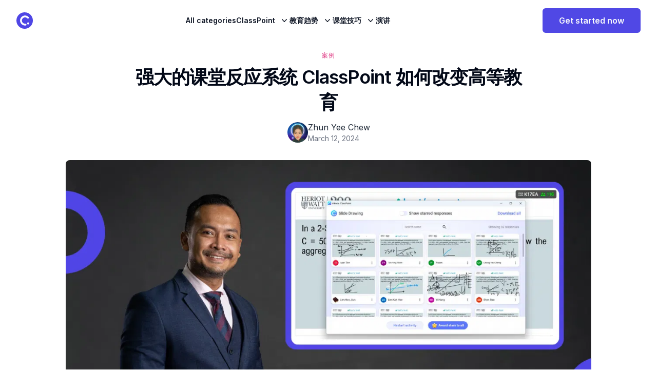

--- FILE ---
content_type: text/html; charset=utf-8
request_url: https://www.classpoint.io/blog/zh-hans/%E5%BC%BA%E5%A4%A7%E7%9A%84%E8%AF%BE%E5%A0%82%E5%8F%8D%E5%BA%94%E7%B3%BB%E7%BB%9F-classpoint-%E5%A6%82%E4%BD%95%E6%94%B9%E5%8F%98%E9%AB%98%E7%AD%89%E6%95%99%E8%82%B2
body_size: 25582
content:
<!DOCTYPE html><html lang="zh-hans" dir="ltr" class="dark:bg-black dark:text-gray-400"><head><meta charSet="utf-8"/><meta name="viewport" content="width=device-width, initial-scale=1"/><link rel="preload" href="/_next/static/media/e4af272ccee01ff0-s.p.woff2" as="font" crossorigin="" type="font/woff2"/><link rel="preload" as="image" href="https://cdn.classpoint.io/wp-content/uploads/Muhd-Iqbal-Makmur-ClassPoint-Case-Study.png?quality=75&amp;format=webp" fetchPriority="high"/><link rel="preload" as="image" href="https://cdn.classpoint.io/wp-content/uploads/Run-MCQ-wStudent-device-GIF.gif"/><link rel="stylesheet" href="/_next/static/css/3add334ee59f67ac.css" data-precedence="next"/><link rel="stylesheet" href="/_next/static/css/2a376e0de8e4f285.css" data-precedence="next"/><link rel="stylesheet" href="/_next/static/css/aa15fe3776697b1b.css" data-precedence="next"/><link rel="stylesheet" href="/_next/static/css/f5f5fd1339b69fca.css" data-precedence="next"/><link rel="preload" as="script" fetchPriority="low" href="/_next/static/chunks/webpack-e29e4a7fa9b12c61.js"/><script src="/_next/static/chunks/fd9d1056-1448c8f5d6e19d9d.js" async=""></script><script src="/_next/static/chunks/2117-933ad72c2283180b.js" async=""></script><script src="/_next/static/chunks/main-app-be3d940aef6bd3eb.js" async=""></script><script src="/_next/static/chunks/2972-de7eedc421ff043d.js" async=""></script><script src="/_next/static/chunks/app/blog/(multilang)/zh-hans/%5Bslug%5D/not-found-c809fea058ea0d42.js" async=""></script><script src="/_next/static/chunks/5878-fb670d257fa7c154.js" async=""></script><script src="/_next/static/chunks/3579-2f0f792d8db929bf.js" async=""></script><script src="/_next/static/chunks/1886-7db240b44d5be94c.js" async=""></script><script src="/_next/static/chunks/696-01c109bb2ce29990.js" async=""></script><script src="/_next/static/chunks/8003-c30de79daace1a5d.js" async=""></script><script src="/_next/static/chunks/5216-641f2e2c5c05c6b7.js" async=""></script><script src="/_next/static/chunks/9023-b7dd70fdcf00f3cd.js" async=""></script><script src="/_next/static/chunks/4268-317dab6735259253.js" async=""></script><script src="/_next/static/chunks/1521-f7c923128eced58d.js" async=""></script><script src="/_next/static/chunks/9706-8361acf48cfb85bf.js" async=""></script><script src="/_next/static/chunks/app/blog/(multilang)/zh-hans/layout-a24d7bf31cc3f226.js" async=""></script><script src="/_next/static/chunks/9064-b0828dc513b4b98a.js" async=""></script><script src="/_next/static/chunks/5495-6a3b68b5b9ed813e.js" async=""></script><script src="/_next/static/chunks/9599-03a720202fbdb24a.js" async=""></script><script src="/_next/static/chunks/4187-073d9e6b89c72266.js" async=""></script><script src="/_next/static/chunks/9438-9c9bfae750716aab.js" async=""></script><script src="/_next/static/chunks/2697-04a7d87d4c9afa54.js" async=""></script><script src="/_next/static/chunks/1627-01e8b672f06872bb.js" async=""></script><script src="/_next/static/chunks/app/blog/(multilang)/zh-hans/%5Bslug%5D/page-6b92f0eb7a071141.js" async=""></script><link rel="preload" href="https://www.googletagmanager.com/gtm.js?id=GTM-52FDX55" as="script"/><title>ClassPoint 课堂响应系统改变高等教育 | ClassPoint</title><meta name="description" content="助理教授 Muhd Iqbal Makmur 利用 ClassPoint 作为课堂响应系统，有效促进了学生的积极参与，并管理了一大批学生。"/><meta name="author" content="ClassPoint"/><meta name="robots" content="index, follow"/><link rel="canonical" href="https://www.classpoint.io/blog/zh-hans/%E5%BC%BA%E5%A4%A7%E7%9A%84%E8%AF%BE%E5%A0%82%E5%8F%8D%E5%BA%94%E7%B3%BB%E7%BB%9F-classpoint-%E5%A6%82%E4%BD%95%E6%94%B9%E5%8F%98%E9%AB%98%E7%AD%89%E6%95%99%E8%82%B2"/><meta property="og:title" content="ClassPoint 课堂响应系统改变高等教育 | ClassPoint"/><meta property="og:description" content="助理教授 Muhd Iqbal Makmur 利用 ClassPoint 作为课堂响应系统，有效促进了学生的积极参与，并管理了一大批学生。"/><meta property="og:image" content="https://cdn.classpoint.io/wp-content/uploads/Muhd-Iqbal-Makmur-ClassPoint-Case-Study.png"/><meta property="og:image:width" content="1200"/><meta property="og:image:height" content="630"/><meta property="og:image:alt" content="ClassPoint 课堂响应系统改变高等教育 | ClassPoint"/><meta property="og:type" content="website"/><meta name="twitter:card" content="summary_large_image"/><meta name="twitter:creator" content="@ClassPointIo"/><meta name="twitter:title" content="ClassPoint 课堂响应系统改变高等教育 | ClassPoint"/><meta name="twitter:description" content="助理教授 Muhd Iqbal Makmur 利用 ClassPoint 作为课堂响应系统，有效促进了学生的积极参与，并管理了一大批学生。"/><meta name="twitter:image" content="https://cdn.classpoint.io/wp-content/uploads/Muhd-Iqbal-Makmur-ClassPoint-Case-Study.png"/><link rel="icon" href="/favicon.ico" type="image/x-icon" sizes="48x48"/><link rel="icon" href="/favicon.ico"/><meta name="next-size-adjust"/><script src="/_next/static/chunks/polyfills-42372ed130431b0a.js" noModule=""></script></head><body class="__className_f367f3"><header class="isolate z-40 sticky top-0 transition-all bg-white dark:bg-black dark:text-gray-400  false"><nav class="mx-auto flex max-w-full items-center justify-between px-6 lg:px-8 h-20 lg:gap-2" aria-label="Global"><div class="flex items-center gap-4"><a class="-m-1.5 p-1.5" href="/"><span class="sr-only">ClassPoint Logo</span><img alt="ClassPoint logo" loading="lazy" width="78" height="78" decoding="async" data-nimg="1" class="h-8 w-auto" style="color:transparent" src="/_next/static/media/iconLogoColor.ef142176.svg"/></a></div><div class="hidden xl:flex lg:gap-x-6 xl:gap-x-12"><a class="text-sm font-semibold leading-6 text-gray-900 dark:text-gray-400 py-6" href="/blog/zh-hans">All categories</a><div class="relative" data-headlessui-state=""><button class="group inline-flex items-center rounded-md bg-white text-base font-medium hover:text-gray-900 focus:outline-none focus:ring-none transition ease-in-out duration-150" type="button" aria-expanded="false" data-headlessui-state=""><span class="text-sm font-semibold leading-6 text-gray-900 dark:text-gray-400 pt-6 group-[.is-open]:text-gray-900 group-hover:text-gray-900">ClassPoint</span><svg xmlns="http://www.w3.org/2000/svg" viewBox="0 0 20 20" fill="currentColor" aria-hidden="true" class="text-gray-900 mt-6 ml-2 h-5 w-5 group-hover:text-gray-400"><path fill-rule="evenodd" d="M5.23 7.21a.75.75 0 011.06.02L10 11.168l3.71-3.938a.75.75 0 111.08 1.04l-4.25 4.5a.75.75 0 01-1.08 0l-4.25-4.5a.75.75 0 01.02-1.06z" clip-rule="evenodd"></path></svg></button></div><div class="relative" data-headlessui-state=""><button class="group inline-flex items-center rounded-md bg-white text-base font-medium hover:text-gray-900 focus:outline-none focus:ring-none transition ease-in-out duration-150" type="button" aria-expanded="false" data-headlessui-state=""><span class="text-sm font-semibold leading-6 text-gray-900 dark:text-gray-400 pt-6 group-[.is-open]:text-gray-900 group-hover:text-gray-900">教育趋势</span><svg xmlns="http://www.w3.org/2000/svg" viewBox="0 0 20 20" fill="currentColor" aria-hidden="true" class="text-gray-900 mt-6 ml-2 h-5 w-5 group-hover:text-gray-400"><path fill-rule="evenodd" d="M5.23 7.21a.75.75 0 011.06.02L10 11.168l3.71-3.938a.75.75 0 111.08 1.04l-4.25 4.5a.75.75 0 01-1.08 0l-4.25-4.5a.75.75 0 01.02-1.06z" clip-rule="evenodd"></path></svg></button></div><div class="relative" data-headlessui-state=""><button class="group inline-flex items-center rounded-md bg-white text-base font-medium hover:text-gray-900 focus:outline-none focus:ring-none transition ease-in-out duration-150" type="button" aria-expanded="false" data-headlessui-state=""><span class="text-sm font-semibold leading-6 text-gray-900 dark:text-gray-400 pt-6 group-[.is-open]:text-gray-900 group-hover:text-gray-900">课堂技巧</span><svg xmlns="http://www.w3.org/2000/svg" viewBox="0 0 20 20" fill="currentColor" aria-hidden="true" class="text-gray-900 mt-6 ml-2 h-5 w-5 group-hover:text-gray-400"><path fill-rule="evenodd" d="M5.23 7.21a.75.75 0 011.06.02L10 11.168l3.71-3.938a.75.75 0 111.08 1.04l-4.25 4.5a.75.75 0 01-1.08 0l-4.25-4.5a.75.75 0 01.02-1.06z" clip-rule="evenodd"></path></svg></button></div><a class="text-sm font-semibold leading-6 text-gray-900 dark:text-gray-400 py-6" href="/blog/zh-hans/category/presentations">演讲</a></div><div style="position:fixed;top:1px;left:1px;width:1px;height:0;padding:0;margin:-1px;overflow:hidden;clip:rect(0, 0, 0, 0);white-space:nowrap;border-width:0;display:none"></div><div class="flex items-center justify-end gap-x-6"><a target="_blank" href="https://app.classpoint.io/auth/signup?c=/blog/zh-hans/%E5%BC%BA%E5%A4%A7%E7%9A%84%E8%AF%BE%E5%A0%82%E5%8F%8D%E5%BA%94%E7%B3%BB%E7%BB%9F-classpoint-%E5%A6%82%E4%BD%95%E6%94%B9%E5%8F%98%E9%AB%98%E7%AD%89%E6%95%99%E8%82%B2"><button class="inline-flex items-center justify-center whitespace-nowrap text-base font-semibold ring-offset-background transition-colors focus-visible:outline-none focus-visible:ring-0 focus-visible:ring-ring focus-visible:ring-offset-2 disabled:pointer-events-none disabled:opacity-80 bg-primary text-primary-foreground hover:bg-primary/90 h-12 rounded-md px-8">Get started now</button></a><div class="flex xl:hidden"><button type="button" class="-m-2.5 inline-flex items-center justify-center rounded-md p-2.5 text-gray-700 dark:text-gray-200"><span class="sr-only">Open main menu</span><svg xmlns="http://www.w3.org/2000/svg" fill="none" viewBox="0 0 24 24" stroke-width="1.5" stroke="currentColor" aria-hidden="true" class="h-6 w-6"><path stroke-linecap="round" stroke-linejoin="round" d="M3.75 6.75h16.5M3.75 12h16.5m-16.5 5.25h16.5"></path></svg></button></div></div></nav><div style="position:fixed;top:1px;left:1px;width:1px;height:0;padding:0;margin:-1px;overflow:hidden;clip:rect(0, 0, 0, 0);white-space:nowrap;border-width:0;display:none"></div></header><div style="position:fixed;z-index:9999;top:16px;left:16px;right:16px;bottom:16px;pointer-events:none"></div><div class="container px-8 mx-auto xl:px-5  max-w-6xl py-5 lg:py-8 !pt-0"><div class="mx-auto max-w-screen-md "><div class="flex justify-center"><div class="flex gap-3"><a href="/blog/category/case-studies"><span class="inline-block text-xs font-medium tracking-wider uppercase   mt-5 text-pink-600">案例</span></a></div></div><h1 class="text-brand-primary mb-3 mt-2 text-center text-3xl font-semibold tracking-tight dark:text-white lg:text-4xl lg:leading-snug">强大的课堂反应系统 ClassPoint 如何改变高等教育</h1><div class="mt-3 flex justify-center space-x-3 text-gray-500 "><div class="flex items-center gap-3"><div class="relative h-10 w-10 flex-shrink-0"><img alt="Zhun Yee Chew" loading="lazy" decoding="async" data-nimg="fill" class="rounded-full object-cover" style="position:absolute;height:100%;width:100%;left:0;top:0;right:0;bottom:0;color:transparent" src="https://secure.gravatar.com/avatar/329b25305af98f940040a5c9ce6dc1b5966e026e7afd108b20cb0e4726b8f8b6?s=96&amp;d=monsterid&amp;r=g"/></div><div><p class="text-gray-800 dark:text-gray-400">Zhun Yee Chew</p><div class="flex items-center space-x-2 text-sm"><time class="text-gray-500 dark:text-gray-400" dateTime="2024-03-12T14:13:38">March 12, 2024</time></div></div></div></div></div></div><div class="relative z-0 mx-auto aspect-video max-w-screen-lg overflow-hidden lg:rounded-lg"><img alt="强大的课堂反应系统 ClassPoint 如何改变高等教育" fetchPriority="high" width="1200" height="576" decoding="async" data-nimg="1" class="object-cover h-auto" style="color:transparent;background-size:cover;background-position:50% 50%;background-repeat:no-repeat;background-image:url(&quot;data:image/svg+xml;charset=utf-8,%3Csvg xmlns=&#x27;http://www.w3.org/2000/svg&#x27; viewBox=&#x27;0 0 1200 576&#x27;%3E%3Cfilter id=&#x27;b&#x27; color-interpolation-filters=&#x27;sRGB&#x27;%3E%3CfeGaussianBlur stdDeviation=&#x27;20&#x27;/%3E%3CfeColorMatrix values=&#x27;1 0 0 0 0 0 1 0 0 0 0 0 1 0 0 0 0 0 100 -1&#x27; result=&#x27;s&#x27;/%3E%3CfeFlood x=&#x27;0&#x27; y=&#x27;0&#x27; width=&#x27;100%25&#x27; height=&#x27;100%25&#x27;/%3E%3CfeComposite operator=&#x27;out&#x27; in=&#x27;s&#x27;/%3E%3CfeComposite in2=&#x27;SourceGraphic&#x27;/%3E%3CfeGaussianBlur stdDeviation=&#x27;20&#x27;/%3E%3C/filter%3E%3Cimage width=&#x27;100%25&#x27; height=&#x27;100%25&#x27; x=&#x27;0&#x27; y=&#x27;0&#x27; preserveAspectRatio=&#x27;none&#x27; style=&#x27;filter: url(%23b);&#x27; href=&#x27;https://cdn.classpoint.io/wp-content/uploads/Muhd-Iqbal-Makmur-ClassPoint-Case-Study.png?width=20&amp;quality=20&amp;format=webp&amp;blur=60&#x27;/%3E%3C/svg%3E&quot;)" src="https://cdn.classpoint.io/wp-content/uploads/Muhd-Iqbal-Makmur-ClassPoint-Case-Study.png?quality=75&amp;format=webp"/></div><div class="container px-8 mx-auto xl:px-5  max-w-6xl py-5 lg:py-8"><div class="flex w-full gap-10 flex-col-reverse lg:flex-row justify-between"><article class="w-full lg:w-[calc(100%-336px)]"><div class="prose mx-auto mb-3 font-light dark:prose-invert prose-a:text-blue-600  DefaultPostPage_cp_BlogPost__ZP8AV">
<h2 class="wp-block-heading">背景介绍</h2>



<p>大流行病彻底改变了课堂学习的面貌。 尽管教育工作者对适应大流行后的<a href="https://www.classpoint.io/blog/edtech-tools-for-higher-education" target="_blank" rel="noopener">教育技术软件</a>和<a href="https://www.classpoint.io/blog/chatgpt-alternatives" target="_blank" rel="noopener">人工智能技术</a>有抵触情绪，但我们相信，这些变化将继续存在。 Muhd Iqbal Makmur 就是一个成功拥抱不断变化的高等教育环境的教育工作者的完美典范。</p>


<div class="wp-block-image">
<figure class="aligncenter size-full"><img loading="lazy" decoding="async" width="1414" height="571" src="https://cdn.classpoint.io/wp-content/uploads/2-2-1.png" alt="Muhd Iqbal Makmur - ClassPoint 案例研究" class="wp-image-93580" srcSet="https://cdn.classpoint.io/wp-content/uploads/2-2-1.png 1414w, https://cdn.classpoint.io/wp-content/uploads/2-2-1-768x310.png 768w" sizes="auto, (max-width: 1414px) 100vw, 1414px"/></figure></div>


<p>Muhd Iqbal Makmur 是赫瑞瓦特大学宏观经济学助理教授，常驻马来西亚普特拉贾亚。 一年来，他一直使用 ClassPoint 为本科预科班的 78 名学生授课。  </p>



<p>正如 Muhd Iqbal Makmur 在他的课堂上所展示的那样，他利用<a href="https://www.classpoint.io/" target="_blank" rel="noopener">ClassPoint</a> 这一<a href="https://serc.carleton.edu/sp/library/classresponse/index.html" target="_blank" rel="noopener">课堂响应系统</a>(CRS)，通过<a href="https://www.classpoint.io/interactive-quiz-questions" target="_blank" rel="noopener">互动式测验</a>、评估和<a href="https://www.classpoint.io/features/quick-poll" target="_blank" rel="noopener">投票</a>来提高学生在高等教育中的参与度，而这一切都在他所熟悉的演示软件 PowerPoint 中进行。</p>



<p>通过 CRS，教育工作者可以在课前将问题输入系统，并在上课时提出，学生可以使用个人电子设备进行回答。  </p>



<pre class="wp-block-preformatted">ClassPoint is chosen as the recommended CRS by educators not only for its sought-after features, such as seamless integration with PowerPoint, automatic grading, and anonymous response functions but also for its user-friendly interface, overcoming resistance to technology infrastructure adaptation in the classroom.</pre>



<h2 class="wp-block-heading">挑战：抵制技术基础设施，学生参与度骤降</h2>


<div class="wp-block-image">
<figure class="aligncenter size-full"><img loading="lazy" decoding="async" width="1414" height="682" src="https://cdn.classpoint.io/wp-content/uploads/2-34.png" alt="ClassPoint 如何帮助应对教学挑战" class="wp-image-93557" srcSet="https://cdn.classpoint.io/wp-content/uploads/2-34.png 1414w, https://cdn.classpoint.io/wp-content/uploads/2-34-768x370.png 768w" sizes="auto, (max-width: 1414px) 100vw, 1414px"/></figure></div>


<p>Muhd Iqbal Makmur 在赫瑞瓦特大学预科课程中教授经济学必修课程。 由于该课程的固有性质，它是学生注册人数最多的课程之一，这给教育工作者<strong>有效管理课堂和培养学生参与度</strong>带来了挑战<strong>。</strong></p>



<p>除了努力让学生参与进来之外，他在课堂上采用技术工具时还遇到了更多的阻力，原因有很多，概括起来有以下几点”</p>



<ol class="wp-block-list">
<li><strong>变革阻力</strong>：由于习惯于使用 传统的教学方法，如体能活动和讲义，教育工作者最初不愿意将教育或人工智能技术纳入教学实践。</li>



<li><strong>培训不足</strong>：虽然有一些培训机会，但往往与教育工作者教学模块的具体需求不符，因此，在没有适当指导的情况下，将技术融入课堂教学具有挑战性。</li>



<li><strong>时间限制</strong>：当教育工作者在繁忙的工作中已经很难抽出时间时，要他们抽出额外的时间来学习和适应新的技术工具就变得格外具有挑战性。 因此，许多人最终又回到了传统方法上。</li>



<li><strong>基础设施整合</strong>：上课时使用多种技术平台，使得整合过程复杂而混乱。 缺乏指导和资源进一步加剧了挑战。</li>
</ol>



<blockquote class="wp-block-quote is-layout-flow wp-block-quote-is-layout-flow">
<p>“<a href="https://www.classpoint.io/blog/ai-in-education-guide" target="_blank" rel="noopener">教育领域</a>的人工智能世界 “标志着人工智能（AI）技术与教育领域的融合，有望彻底改变教学和学习体验。然而，包括我在内的教育工作者在拥抱这些技术进步时遇到了一些障碍。”  </p>
<cite>马来西亚赫瑞瓦特大学助理教授 Muhd Iqbal Makmur</cite></blockquote>



<hr class="wp-block-separator has-alpha-channel-opacity is-style-dots"/>



<h2 class="wp-block-heading">解决方案：帮助教授实现 D.R.E.A.M 的课堂反应系统  </h2>



<h3 class="wp-block-heading">与 PowerPoint 无缝集成的课堂响应系统</h3>



<p>ClassPoint 是<strong>无缝</strong> <strong>集成</strong> <strong>在 PowerPoint 中</strong>的课堂响应系统 (CRS)，它彻底改变了狂热的 PowerPoint 用户 Muhd Iqbal Makmur 的教学体验。 它使他能够将传统的教学幻灯片转化为互动和引人入胜的教育体验。 ClassPoint 的魅力在于其<a href="https://www.classpoint.io/interactive-quiz-questions" target="_blank" rel="noopener">多种多样的测验问题形式</a>，让教育工作者能够毫不费力地营造一个充满活力的学习环境。 学生只需使用自己的设备参加测验即可。</p>



<pre class="wp-block-preformatted">Discover <a href="https://www.classpoint.io/blog/interactive-quiz-in-powerpoint" target="_blank" rel="noopener">50 use cases for ClassPoint&#x27;s interactive quizzes</a>.</pre>



<p>对于像 Muhd Iqbal Makmur 这样的教育工作者来说，ClassPoint 是一个理想的教育技术工具。 它<strong>消除了在不同教学应用程序之间切换的需要</strong>，实现了 PowerPoint 的无缝集成。 与其他在独立应用程序或网络平台上运行的 CRS 平台不同，ClassPoint 使教师无需在课前单独上传问题或测验。 这一省时省力的特点使教育工作者能够将精力更充分地投入到教学中，并在直播课程中与学生积极互动。</p>



<h3 class="wp-block-heading">一个测验平台，多种优势  </h3>


<div class="wp-block-image">
<figure class="aligncenter size-full"><img decoding="async" src="https://cdn.classpoint.io/wp-content/uploads/Run-MCQ-wStudent-device-GIF.gif" alt="ClassPoint - 课堂应答系统" class="wp-image-46249"/></figure></div>


<p>即时互动测验体验以及多种测验形式，只是 ClassPoint 所提供功能的冰山一角。 Muhd Iqbal Makmur 也证明 ClassPoint 能够将他进行的互动测验和评估游戏化。 他尤其赞赏游戏化功能如何使他能够通过单击 “<a href="https://www.classpoint.io/features/award-stars" target="_blank" rel="noopener">奖励之星</a>“功能毫不费力地跟踪学生的表现。  </p>


<div class="wp-block-image">
<figure class="aligncenter size-full"><img loading="lazy" decoding="async" width="960" height="540" src="https://cdn.classpoint.io/wp-content/uploads/Leaderboard-2.gif" alt="利用 ClassPoint 在 PowerPoint 中实现游戏化" class="wp-image-60913" srcSet="https://cdn.classpoint.io/wp-content/uploads/Leaderboard-2.gif 960w, https://cdn.classpoint.io/wp-content/uploads/Leaderboard-2-768x432.gif 768w" sizes="auto, (max-width: 960px) 100vw, 960px"/></figure></div>


<p>Muhd Iqbal Makmur 提倡积极的强化措施，确保在每个学期结束时用特别的礼物奖励<a href="https://www.classpoint.io/features/leader-board" target="_blank" rel="noopener">排行榜</a>上的前 5 名学生。 这种方法让他无需精心设计或复杂设置课堂奖励制度，就能让学生参与其中。</p>



<figure class="wp-block-embed is-type-video is-provider-youtube wp-block-embed-youtube wp-embed-aspect-16-9 wp-has-aspect-ratio"><div class="wp-block-embed__wrapper">
<iframe loading="lazy" title="Intro to ClassPoint Gamification in PowerPoint" width="800" height="450" src="https://www.youtube.com/embed/zg50gxp9RtM?start=1&amp;feature=oembed" frameBorder="0" allow="accelerometer; autoplay; clipboard-write; encrypted-media; gyroscope; picture-in-picture; web-share" allowFullScreen=""></iframe>
</div></figure>



<pre class="wp-block-preformatted">Explore a wide range of <a href="https://www.classpoint.io/blog/category/gamification" target="_blank" rel="noopener">different ways you can gamify your classroom here</a> with different <a href="https://www.classpoint.io/blog/4-classroom-gamification-examples" target="_blank" rel="noopener">gamification elements</a> and <a href="https://www.classpoint.io/blog/what-is-game-based-learning" target="_blank" rel="noopener">game-based learning examples</a>. </pre>



<p>此外，他还强调了 ClassPoint CRS 的其他优势，这些优势已被证明对教育工作者有利，包括</p>



<p>此外，他还强调了 ClassPoint CRS 使社区其他教育工作者受益的其他方式，包括</p>



<ul class="wp-block-list">
<li>即时提问和 <a href="https://www.classpoint.io/blog/common-formative-assessment-questions" target="_blank" rel="noopener">形成性评估</a>节省时间</li>



<li>减少考试焦虑</li>



<li>匿名回复激励 <a href="https://www.classpoint.io/blog/strategies-for-engaging-shy-students" target="_blank" rel="noopener">害羞的学生</a> 参与 </li>



<li>通过测验将冗长的演示分解成较小的部分，使学习内容易于消化</li>
</ul>



<h3 class="wp-block-heading">实现教授的梦想  </h3>



<p>ClassPoint 的用户友好界面、广泛的功能以及与许多教育工作者熟悉的应用程序 PowerPoint 的无缝集成，帮助 Muhd Iqbal Makmur 实现了他的 D.R.E.A.M 目标：</p>


<div class="wp-block-image">
<figure class="alignright size-full is-resized"><img loading="lazy" decoding="async" width="1227" height="1870" src="https://cdn.classpoint.io/wp-content/uploads/3-28.png" alt="Muhd Iqbal Makmur - ClassPoint 案例研究" class="wp-image-93568" style="width:488px;height:auto" srcSet="https://cdn.classpoint.io/wp-content/uploads/3-28.png 1227w, https://cdn.classpoint.io/wp-content/uploads/3-28-768x1170.png 768w, https://cdn.classpoint.io/wp-content/uploads/3-28-1008x1536.png 1008w" sizes="auto, (max-width: 1227px) 100vw, 1227px"/></figure></div>


<ol class="wp-block-list">
<li><strong>发现</strong>：发现节省时间的捷径和提高效率的技巧，从而制作出引人入胜的 PowerPoint 课件。</li>



<li><strong>减少</strong>：减少在 平台之间切换测验和课堂活动的需要。</li>



<li><strong>参与</strong>：通过互动式测验、游戏化和其他为学生参与度身定制的功能（如<a href="https://www.classpoint.io/features/wheel-of-names" target="_blank" rel="noopener">姓名选择器</a>、<a href="https://www.classpoint.io/features/drag-and-drop" target="_blank" rel="noopener">可拖动对象</a>和<a href="https://www.classpoint.io/features/quick-poll" target="_blank" rel="noopener">快速民意调查</a>），让参与者无缝地参与进来–所有这些都可在 PowerPoint 中实现。</li>



<li><strong>嘉奖</strong>：Accolade 参与者 ，以表彰他们的投入和积极参与。</li>



<li><strong>监控</strong>：监控学员每节课的表现 。</li>
</ol>



<p>此外，教育工作者目前面临的挑战，如抵制变革、不愿接受技术工具等，已通过 ClassPoint 的<strong>用户友好功能</strong>得到成功解决。 这些功能不仅<strong> 缩短了学习曲线 </strong>，还大大简化了采用过程。 此外，对掌握复杂技术软件的时间限制的担忧也得到了缓解，因为他只需要<strong>极少的准备时间</strong>就能利用 ClassPoint 创建引人入胜的内容。</p>



<blockquote class="wp-block-quote is-layout-flow wp-block-quote-is-layout-flow">
<p>“ClassPoint与PowerPoint无缝集成后，缺乏培训就不再是问题，因为PowerPoint是许多人都熟悉的应用软件。  </p>
<cite>马来西亚赫瑞瓦特大学助理教授 Muhd Iqbal Makmur</cite></blockquote>



<p>通常情况下，软件的用户友好性会限制功能的数量，以保持简洁性。 然而，ClassPoint 将用户友好性与<strong>全面的功能</strong>完美结合，成为教育工作者首选的一体化 PowerPoint 教学平台。</p>



<blockquote class="wp-block-quote is-layout-flow wp-block-quote-is-layout-flow">
<p>“通过为 PowerPoint 中的所有活动提供一个单一平台，解决了基础设施问题，该平台既适用于在线课堂，也适用于面授课堂，简化了教学过程，提高了可访问性”。</p>
<cite>马来西亚赫瑞瓦特大学助理教授 Muhd Iqbal Makmur</cite></blockquote>



<p>有了 ClassPoint 的<a href="https://www.classpoint.io/blog/how-to-create-and-play-powerpoint-games" target="_blank" rel="noopener">游戏化测验体验</a>，他现在可以将更多的时间用于提高学生的参与度，激励学生积极参与学习过程。</p>



<pre class="wp-block-preformatted">Here are more ways you can <a href="https://www.classpoint.io/blog/create-engaging-lectures-with-active-learning" target="_blank" rel="noopener">turn your lecture into an active learning experience</a> effortlessly with ClassPoint. </pre>



<hr class="wp-block-separator has-alpha-channel-opacity is-style-dots"/>



<h2 class="wp-block-heading">成果：高等教育中的互动、理解和参与度大幅提升</h2>



<p>穆罕默德-伊克巴尔-穆克马尔（Muhd Iqbal Mukmar）在学期结束时对学生进行了一次匿名调查，以评估 ClassPoint 在促进班级互动和参与方面的效果。  </p>


<div class="wp-block-image">
<figure class="aligncenter size-full"><img loading="lazy" decoding="async" width="1414" height="1021" src="https://cdn.classpoint.io/wp-content/uploads/Case-Studies-Graphics-2.png" alt="ClassPoint 案例研究结果--ClassPoint 如何提高学生参与度  " class="wp-image-93636" srcSet="https://cdn.classpoint.io/wp-content/uploads/Case-Studies-Graphics-2.png 1414w, https://cdn.classpoint.io/wp-content/uploads/Case-Studies-Graphics-2-768x555.png 768w" sizes="auto, (max-width: 1414px) 100vw, 1414px"/></figure></div>


<blockquote class="wp-block-quote is-layout-flow wp-block-quote-is-layout-flow">
<p>“与课堂上的口头回答相比，ClassPoint 提高了学生的回答频率”。  </p>
<cite>马来西亚赫瑞瓦特大学助理教授 Muhd Iqbal Makmur</cite></blockquote>



<p>随着 ClassPoint 的实施，穆罕默德-伊克巴尔-穆克马尔（Muhd Iqbal Mukmar）见证了课堂参与度和互动性的显著提高，而这在他的大班学生中是以前所缺乏的。 这一成功主要归功于 ClassPoint 与游戏化功能的无缝整合。  </p>



<p>例如，ClassPoint 有一个易于切换的 “<a href="https://www.classpoint.io/features/quiz-mode" target="_blank" rel="noopener">测验模式</a>“，可让教育工作者立即将多项选择测验变成 <a href="https://www.classpoint.io/blog/automatic-grading-with-classpoint" target="_blank" rel="noopener">
  <strong>自动评分评估</strong>
</a>. 这为教育工作者提供了更多便利，他们喜欢<strong>下载详细的分析和报告 </strong>进行跟踪，从而对学生的进步以及教师可以在哪些方面提供帮助有了更深入的了解。  </p>



<pre class="wp-block-preformatted">ClassPoint offers comprehensive reports and analytics for teachers that can be downloadable for easy access in Excel format or accessible on <a href="https://app.classpoint.io/auth/login" target="_blank" rel="noopener">ClassPoint&#x27;s web app</a>. Watch the video to learn how to download your quiz reports.</pre>



<figure class="wp-block-embed is-type-video is-provider-youtube wp-block-embed-youtube wp-embed-aspect-16-9 wp-has-aspect-ratio"><div class="wp-block-embed__wrapper">
<iframe loading="lazy" title="Quiz Mode Competition in PowerPoint [ ClassPoint Tutorial ]" width="800" height="450" src="https://www.youtube.com/embed/V0L60-A6-Rk?start=12&amp;feature=oembed" frameBorder="0" allow="accelerometer; autoplay; clipboard-write; encrypted-media; gyroscope; picture-in-picture; web-share" allowFullScreen=""></iframe>
</div></figure>



<p>ClassPoint 不仅能为教师提供极大的帮助，其游戏化的互动学习体验还能模拟学习的内在动力。 特别是，Muhd Iqbal Makmur 观察到 ClassPoint 如何促进学生有意识的学习以及实现学习目标的愿望和决心。 在先前的<a href="https://eric.ed.gov/?id=EJ932220" target="_blank" rel="noopener">研究</a>中，其他教育工作者也有同感。</p>



<p>学生们也很欣赏这一工具的有效性： </p>



<figure class="wp-block-pullquote"><blockquote><p>“ClassPoint 真正让学生与讲师和同学们互动起来”。<br/>“它是混合学习的有效工具”。<br/>“它能帮助我更好地记住所教授的材料”。<br/>“现在听研讨会很有趣，也很有动力”。</p></blockquote></figure>



<h2 class="wp-block-heading">结束语</h2>



<blockquote class="wp-block-quote is-layout-flow wp-block-quote-is-layout-flow">
<p>“我希望我能与其他尚未发现和尝试 ClassPoint 的教师分享我的 D.R.E.A.M”。</p>
<cite>马来西亚赫瑞瓦特大学助理教授 Muhd Iqbal Makmur</cite></blockquote>



<p>这是 Muhd Iqbal Makmur 向所有教育工作者和高等教育工作者发出的信息。 他的例子向教育工作者发出了邀请，希望他们接受 ClassPoint 为教学领域带来的创新。  </p>



<p>通过在 PowerPoint 中将这些学生参与功能无缝集成到教学实践中，教育工作者可以立即为自己和学生创造更有吸引力和更有价值的学习体验。 打造<a href="https://www.classpoint.io/blog/category/21st-century-teaching" target="_blank" rel="noopener">未来教室</a>的旅程从<a href="https://www.classpoint.io" target="_blank" rel="noopener">ClassPoint</a> 开始。</p>



<div class="wp-block-buttons is-layout-flex wp-block-buttons-is-layout-flex">
<div class="wp-block-button"><a class="wp-block-button__link has-background wp-element-button" href="https://app.classpoint.io/auth/signup" style="background-color:#4f46e5" target="_blank" rel="noopener">免费试用 ClassPoint</a></div>
</div>
</div><div class="mb-7 mt-7 flex justify-center"><a class="bg-brand-secondary/20 rounded-full px-5 py-5 text-xl text-indigo-600 dark:text-indigo-500 " href="/blog/zh-hans">← View all posts</a></div><div class="mb-7"><div class="mt-3 rounded-2xl bg-gray-50 px-8 py-8 text-gray-500 dark:bg-gray-900 dark:text-gray-400"><div class="flex flex-wrap items-start sm:flex-nowrap gap-6"><div class="relative mt-1 h-24 w-24 flex-shrink-0 "><img alt="Zhun Yee Chew" loading="lazy" decoding="async" data-nimg="fill" class="rounded-full object-cover" style="position:absolute;height:100%;width:100%;left:0;top:0;right:0;bottom:0;color:transparent" src="https://secure.gravatar.com/avatar/329b25305af98f940040a5c9ce6dc1b5966e026e7afd108b20cb0e4726b8f8b6?s=96&amp;d=monsterid&amp;r=g"/></div><div><div class="mb-3"><h3 class="text-lg font-medium text-gray-800 dark:text-gray-300">About <!-- -->Zhun Yee Chew</h3></div><div>Zhun Yee Chew is the Content Lead at ClassPoint. She aims to empower educators to build engaging and revolutionary classroom solutions through valuable and innovative content. 

Zhun is a passionate advocate and leader in educational transformation. Before joining ClassPoint, she spent six years spearheading efforts to improve the Malaysian education system. She founded a non-profit NGO (the Malaysian Philosophy Society) focused on nation-building and educational reform, developed progressive curricula and programs, and collaborated with organizations nationwide to drive change in Malaysia&#x27;s educational landscape.</div></div></div></div></div></article><div class="w-full hidden sticky top-24 max-w-[22rem] h-fit lg:block lg:min-w-[19rem] space-y-6 z-10"><nav aria-label="Table Of Contents" class="table-of-contents__container px-3 bg-gray-50"><div class="-mx-3" data-headlessui-state="open"><button class="flex w-full items-center justify-between rounded-t-lg py-2 px-4 pr-3.5 text-base font-semibold leading-7 text-gray-900" id="headlessui-disclosure-button-:R5ljtqkvffa:" type="button" aria-expanded="true" data-headlessui-state="open">Table Of Contents<svg xmlns="http://www.w3.org/2000/svg" viewBox="0 0 20 20" fill="currentColor" aria-hidden="true" class="h-5 w-5 flex-none"><path fill-rule="evenodd" d="M5.23 7.21a.75.75 0 011.06.02L10 11.168l3.71-3.938a.75.75 0 111.08 1.04l-4.25 4.5a.75.75 0 01-1.08 0l-4.25-4.5a.75.75 0 01.02-1.06z" clip-rule="evenodd"></path></svg></button><div class=" space-y-2" id="headlessui-disclosure-panel-:R9ljtqkvffa:" data-headlessui-state="open"><div class="max-h-[calc(100vh-var(--theme-navbar-height)-env(safe-area-inset-bottom))] rounded-lg bg-gray-50 px-6 pt-4 pb-8 lg:col-span-5 w-full max-w-xs overflow-y-auto"><ul class="table-of-contents__list relative before:content-[&#x27;&#x27;] before:absolute before:top-[8px] before:left-0 before:h-[90%] before:w-[2px] before:bg-indigo-600 before:opacity-40 space-y-2"></ul></div><!--$!--><template data-dgst="BAILOUT_TO_CLIENT_SIDE_RENDERING"></template><!--/$--></div></div></nav><div aria-labelledby="summary-heading" class="rounded-lg bg-gray-50 dark:bg-slate-950 px-4 py-6 sm:p-6 w-full "><div class="w-full text-center"><h3 class="text-lg font-bold sm:text-xl leading-8 text-gray-900 dark:text-white"> <!-- -->Try ClassPoint for free<!-- --> </h3><p class="mt-2 mb-5 text-base leading-7 text-gray-600 dark:text-gray-400">All-in-one teaching and student engagement in PowerPoint.</p><a target="_blank" href="https://app.classpoint.io/auth/signup?c=/blog/zh-hans/%E5%BC%BA%E5%A4%A7%E7%9A%84%E8%AF%BE%E5%A0%82%E5%8F%8D%E5%BA%94%E7%B3%BB%E7%BB%9F-classpoint-%E5%A6%82%E4%BD%95%E6%94%B9%E5%8F%98%E9%AB%98%E7%AD%89%E6%95%99%E8%82%B2"><button class="inline-flex items-center justify-center whitespace-nowrap text-base font-semibold ring-offset-background transition-colors focus-visible:outline-none focus-visible:ring-0 focus-visible:ring-ring focus-visible:ring-offset-2 disabled:pointer-events-none disabled:opacity-80 bg-primary text-primary-foreground hover:bg-primary/90 h-12 rounded-md px-8">Get started now</button></a></div></div></div></div></div><div class="relative isolate overflow-hidden bg-gray-900"><div class="px-6 py-24 sm:px-6 sm:py-32 lg:px-8"><div class="mx-auto max-w-2xl text-center"><h2 class="text-3xl font-bold tracking-tight text-white sm:text-4xl">Supercharge your PowerPoint.<br/>Start today.<br/></h2><p class="mx-auto mt-6 max-w-xl text-lg leading-8 text-gray-300">1,000,000+ people like you use ClassPoint to boost student engagement in PowerPoint presentations.</p><div class="mt-10 flex items-center justify-center gap-x-6"><a target="_blank" href="https://app.classpoint.io/auth/signup?c=/blog/zh-hans/%E5%BC%BA%E5%A4%A7%E7%9A%84%E8%AF%BE%E5%A0%82%E5%8F%8D%E5%BA%94%E7%B3%BB%E7%BB%9F-classpoint-%E5%A6%82%E4%BD%95%E6%94%B9%E5%8F%98%E9%AB%98%E7%AD%89%E6%95%99%E8%82%B2"><button class="inline-flex items-center justify-center whitespace-nowrap text-base font-semibold ring-offset-background transition-colors focus-visible:outline-none focus-visible:ring-0 focus-visible:ring-ring focus-visible:ring-offset-2 disabled:pointer-events-none disabled:opacity-80 bg-white text-foreground hover:bg-white/80 h-12 rounded-md px-8">Sign up for free</button></a><a class="text-base font-semibold leading-6 text-white hover:underline decoration-2 underline-offset-4" href="/contact/sales">Contact sales<!-- --> <span aria-hidden="true">→</span></a></div></div></div><svg viewBox="0 0 1024 1024" class="absolute left-1/2 top-1/2 -z-10 h-[64rem] w-[64rem] -translate-x-1/2 [mask-image:radial-gradient(closest-side,white,transparent)]" aria-hidden="true"><circle cx="512" cy="512" r="512" fill="url(#8d958450-c69f-4251-94bc-4e091a323369)" fill-opacity="0.7"></circle><defs><radialGradient id="8d958450-c69f-4251-94bc-4e091a323369"><stop stop-color="#6378ff"></stop><stop offset="1" stop-color="#E935C1"></stop></radialGradient></defs></svg></div><footer class="bg-gray-900" aria-labelledby="footer-heading"><h2 id="footer-heading" class="sr-only">Footer</h2><div class="mx-auto max-w-7xl px-6 pb-8 pt-16 sm:pt-24 lg:px-8 lg:pt-32"><div class="xl:grid xl:grid-cols-3 xl:gap-8"><div class="space-y-8"><a href="/"><img alt="ClassPoint" loading="lazy" width="150" height="40" decoding="async" data-nimg="1" style="color:transparent" src="/_next/static/media/textLogoWhite.38af89b6.svg"/></a><p class="text-sm leading-6 text-gray-300">The #1 teaching and student engagement tool in PowerPoint.</p><div class="flex gap-6"><a target="_blank" class="text-gray-500 hover:text-gray-400" href="https://www.facebook.com/classpoint.io"><span class="sr-only">Facebook</span><svg fill="currentColor" viewBox="0 0 24 24" class="h-6 w-6" aria-hidden="true"><path fill-rule="evenodd" d="M22 12c0-5.523-4.477-10-10-10S2 6.477 2 12c0 4.991 3.657 9.128 8.438 9.878v-6.987h-2.54V12h2.54V9.797c0-2.506 1.492-3.89 3.777-3.89 1.094 0 2.238.195 2.238.195v2.46h-1.26c-1.243 0-1.63.771-1.63 1.562V12h2.773l-.443 2.89h-2.33v6.988C18.343 21.128 22 16.991 22 12z" clip-rule="evenodd"></path></svg></a><a target="_blank" class="text-gray-500 hover:text-gray-400" href="https://www.tiktok.com/@classpoint.io"><span class="sr-only">TikTok</span><svg fill="currentColor" viewBox="0 0 24 24" class="h-6 w-6" aria-hidden="true"><path fill-rule="evenodd" d="M19.589 6.686a4.793 4.793 0 0 1-3.77-4.245V2h-3.445v13.672a2.896 2.896 0 0 1-5.201 1.743l-.002-.001.002.001a2.895 2.895 0 0 1 3.183-4.51v-3.5a6.329 6.329 0 0 0-5.394 10.692 6.33 6.33 0 0 0 10.857-4.424V8.687a8.182 8.182 0 0 0 4.773 1.526V6.79a4.831 4.831 0 0 1-1.003-.104z" clip-rule="evenodd"></path></svg></a><a target="_blank" class="text-gray-500 hover:text-gray-400" href="https://twitter.com/ClassPointIo"><span class="sr-only">Twitter</span><svg fill="currentColor" viewBox="0 0 24 24" class="h-6 w-6" aria-hidden="true"><path d="M8.29 20.251c7.547 0 11.675-6.253 11.675-11.675 0-.178 0-.355-.012-.53A8.348 8.348 0 0022 5.92a8.19 8.19 0 01-2.357.646 4.118 4.118 0 001.804-2.27 8.224 8.224 0 01-2.605.996 4.107 4.107 0 00-6.993 3.743 11.65 11.65 0 01-8.457-4.287 4.106 4.106 0 001.27 5.477A4.072 4.072 0 012.8 9.713v.052a4.105 4.105 0 003.292 4.022 4.095 4.095 0 01-1.853.07 4.108 4.108 0 003.834 2.85A8.233 8.233 0 012 18.407a11.616 11.616 0 006.29 1.84"></path></svg></a><a target="_blank" class="text-gray-500 hover:text-gray-400" href="https://www.instagram.com/classpoint.io/"><span class="sr-only">Instagram</span><svg fill="currentColor" viewBox="0 0 24 24" class="h-6 w-6" aria-hidden="true"><path fill-rule="evenodd" d="M12.315 2c2.43 0 2.784.013 3.808.06 1.064.049 1.791.218 2.427.465a4.902 4.902 0 011.772 1.153 4.902 4.902 0 011.153 1.772c.247.636.416 1.363.465 2.427.048 1.067.06 1.407.06 4.123v.08c0 2.643-.012 2.987-.06 4.043-.049 1.064-.218 1.791-.465 2.427a4.902 4.902 0 01-1.153 1.772 4.902 4.902 0 01-1.772 1.153c-.636.247-1.363.416-2.427.465-1.067.048-1.407.06-4.123.06h-.08c-2.643 0-2.987-.012-4.043-.06-1.064-.049-1.791-.218-2.427-.465a4.902 4.902 0 01-1.772-1.153 4.902 4.902 0 01-1.153-1.772c-.247-.636-.416-1.363-.465-2.427-.047-1.024-.06-1.379-.06-3.808v-.63c0-2.43.013-2.784.06-3.808.049-1.064.218-1.791.465-2.427a4.902 4.902 0 011.153-1.772A4.902 4.902 0 015.45 2.525c.636-.247 1.363-.416 2.427-.465C8.901 2.013 9.256 2 11.685 2h.63zm-.081 1.802h-.468c-2.456 0-2.784.011-3.807.058-.975.045-1.504.207-1.857.344-.467.182-.8.398-1.15.748-.35.35-.566.683-.748 1.15-.137.353-.3.882-.344 1.857-.047 1.023-.058 1.351-.058 3.807v.468c0 2.456.011 2.784.058 3.807.045.975.207 1.504.344 1.857.182.466.399.8.748 1.15.35.35.683.566 1.15.748.353.137.882.3 1.857.344 1.054.048 1.37.058 4.041.058h.08c2.597 0 2.917-.01 3.96-.058.976-.045 1.505-.207 1.858-.344.466-.182.8-.398 1.15-.748.35-.35.566-.683.748-1.15.137-.353.3-.882.344-1.857.048-1.055.058-1.37.058-4.041v-.08c0-2.597-.01-2.917-.058-3.96-.045-.976-.207-1.505-.344-1.858a3.097 3.097 0 00-.748-1.15 3.098 3.098 0 00-1.15-.748c-.353-.137-.882-.3-1.857-.344-1.023-.047-1.351-.058-3.807-.058zM12 6.865a5.135 5.135 0 110 10.27 5.135 5.135 0 010-10.27zm0 1.802a3.333 3.333 0 100 6.666 3.333 3.333 0 000-6.666zm5.338-3.205a1.2 1.2 0 110 2.4 1.2 1.2 0 010-2.4z" clip-rule="evenodd"></path></svg></a><a target="_blank" class="text-gray-500 hover:text-gray-400" href="https://www.youtube.com/@ClassPoint"><span class="sr-only">YouTube</span><svg fill="currentColor" viewBox="0 0 24 24" class="h-6 w-6" aria-hidden="true"><path fill-rule="evenodd" d="M19.812 5.418c.861.23 1.538.907 1.768 1.768C21.998 8.746 22 12 22 12s0 3.255-.418 4.814a2.504 2.504 0 0 1-1.768 1.768c-1.56.419-7.814.419-7.814.419s-6.255 0-7.814-.419a2.505 2.505 0 0 1-1.768-1.768C2 15.255 2 12 2 12s0-3.255.417-4.814a2.507 2.507 0 0 1 1.768-1.768C5.744 5 11.998 5 11.998 5s6.255 0 7.814.418ZM15.194 12 10 15V9l5.194 3Z" clip-rule="evenodd"></path></svg></a></div></div><div class="mt-16 grid grid-cols-2 gap-8 xl:col-span-2 xl:mt-0"><div class="md:grid md:grid-cols-2 md:gap-8"><div><h3 class="text-sm font-semibold leading-6 text-white">Features</h3><ul role="list" class="mt-6 space-y-4"><li><a class="text-sm leading-6 text-gray-300 hover:text-white" href="/interactive-quiz-questions">Interactive quizzes<!-- --> </a></li><li><a class="text-sm leading-6 text-gray-300 hover:text-white" href="/gamification">Gamification<!-- --> </a></li><li><a class="text-sm leading-6 text-gray-300 hover:text-white" href="/presentation-tools">Presentation tools<!-- --> </a></li><li><a class="text-sm leading-6 text-gray-300 hover:text-white" href="/ai-quiz-generator">AI quiz generator<!-- --> </a></li><li><a class="text-sm leading-6 text-gray-300 hover:text-white" href="/features/live-q-and-a">Live Q &amp; A<!-- --> <sup class="text-indigo-400">New</sup></a></li><li><a class="text-sm leading-6 text-gray-300 hover:text-white" href="/features/grouping">Grouping<!-- --> <sup class="text-indigo-400">New</sup></a></li><li><a class="text-sm leading-6 text-gray-300 hover:text-white" href="/features/timer-stopwatch">Timer &amp; stopwatch<!-- --> </a></li><li><a class="text-sm leading-6 text-gray-300 hover:text-white" href="/features/wheel-of-names">Random name picker<!-- --> </a></li><li><a class="text-sm leading-6 text-gray-300 hover:text-white" href="/features/drag-and-drop">Draggable objects<!-- --> </a></li></ul></div><div class="mt-10 md:mt-0"><h3 class="text-sm font-semibold leading-6 text-white">Resources</h3><ul role="list" class="mt-6 space-y-4"><li><a target="_blank" class="text-sm leading-6 text-gray-300 hover:text-white flex items-center" href="/download">Download center</a></li><li><a target="_blank" class="text-sm leading-6 text-gray-300 hover:text-white flex items-center" href="/get-started">Get started</a></li><li><a target="_blank" class="text-sm leading-6 text-gray-300 hover:text-white flex items-center" href="/blog">Blog</a></li><li><a target="_blank" class="text-sm leading-6 text-gray-300 hover:text-white flex items-center" href="/case-studies">Customer stories</a></li><li><a target="_blank" class="text-sm leading-6 text-gray-300 hover:text-white flex items-center" href="https://www.youtube.com/@ClassPoint">YouTube</a></li><li><a target="_blank" class="text-sm leading-6 text-gray-300 hover:text-white flex items-center" href="/schools-districts">Schools and districts</a></li><li><a target="_blank" class="text-sm leading-6 text-gray-300 hover:text-white flex items-center" href="/training">Training and meeting</a></li></ul></div></div><div class="md:grid md:grid-cols-2 md:gap-8"><div><h3 class="text-sm font-semibold leading-6 text-white">Community</h3><ul role="list" class="mt-6 space-y-4"><li><a class="text-sm leading-6 text-gray-300 hover:text-white" href="/community">Community</a></li><li><a class="text-sm leading-6 text-gray-300 hover:text-white" href="/classpoint-certified-educator">ClassPoint Certified Educator</a></li><li><a class="text-sm leading-6 text-gray-300 hover:text-white" href="/classpoint-school-coach">ClassPoint School Coach</a></li><li><a class="text-sm leading-6 text-gray-300 hover:text-white" href="/classpoint-certified-trainer">ClassPoint Certified Trainer</a></li><li><a class="text-sm leading-6 text-gray-300 hover:text-white" href="/classpoint-academy">ClassPoint Academy</a></li></ul></div><div class="mt-10 md:mt-0"><h3 class="text-sm font-semibold leading-6 text-white">Company</h3><ul role="list" class="mt-6 space-y-4"><li><a class="text-sm leading-6 text-gray-300 hover:text-white" href="/about">About us</a></li><li><a class="text-sm leading-6 text-gray-300 hover:text-white" href="/pricing">Pricing</a></li><li><a class="text-sm leading-6 text-gray-300 hover:text-white" href="/contact">Contact us</a></li><li><a class="text-sm leading-6 text-gray-300 hover:text-white" href="/privacy-policy">Privacy policy</a></li><li><a class="text-sm leading-6 text-gray-300 hover:text-white" href="/terms-of-service">Terms of service</a></li><li><a class="text-sm leading-6 text-gray-300 hover:text-white" href="/cookie-policy">Cookie policy</a></li><li><a class="text-sm leading-6 text-gray-300 hover:text-white" href="https://status.classpoint.io/">Service Status<span class="bg-green-500 w-2 h-2 inline-block ml-1 rounded-full"></span></a></li><li><a class="text-sm leading-6 text-gray-300 hover:text-white" href="https://trust.inknoe.com/">Trust center<span class="h-2"><svg xmlns="http://www.w3.org/2000/svg" viewBox="0 0 20 20" fill="currentColor" aria-hidden="true" class="ml-1 h-4 w-4 inline-block"><path fill-rule="evenodd" d="M4.25 5.5a.75.75 0 00-.75.75v8.5c0 .414.336.75.75.75h8.5a.75.75 0 00.75-.75v-4a.75.75 0 011.5 0v4A2.25 2.25 0 0112.75 17h-8.5A2.25 2.25 0 012 14.75v-8.5A2.25 2.25 0 014.25 4h5a.75.75 0 010 1.5h-5z" clip-rule="evenodd"></path><path fill-rule="evenodd" d="M6.194 12.753a.75.75 0 001.06.053L16.5 4.44v2.81a.75.75 0 001.5 0v-4.5a.75.75 0 00-.75-.75h-4.5a.75.75 0 000 1.5h2.553l-9.056 8.194a.75.75 0 00-.053 1.06z" clip-rule="evenodd"></path></svg></span></a></li></ul></div></div></div></div><div class="mt-16 border-t border-white/10 pt-8 sm:mt-20 lg:mt-24"><p class="text-xs leading-5 text-gray-400">© <!-- -->2026<!-- --> Inknoe. All rights reserved.</p></div></div></footer><script src="/_next/static/chunks/webpack-e29e4a7fa9b12c61.js" async=""></script><script>(self.__next_f=self.__next_f||[]).push([0]);self.__next_f.push([2,null])</script><script>self.__next_f.push([1,"1:HL[\"/_next/static/media/e4af272ccee01ff0-s.p.woff2\",\"font\",{\"crossOrigin\":\"\",\"type\":\"font/woff2\"}]\n2:HL[\"/_next/static/css/3add334ee59f67ac.css\",\"style\"]\n3:HL[\"/_next/static/css/2a376e0de8e4f285.css\",\"style\"]\n4:HL[\"/_next/static/css/aa15fe3776697b1b.css\",\"style\"]\n5:HL[\"/_next/static/css/f5f5fd1339b69fca.css\",\"style\"]\n"])</script><script>self.__next_f.push([1,"6:I[12846,[],\"\"]\n9:I[4707,[],\"\"]\nb:I[36423,[],\"\"]\nc:I[72972,[\"2972\",\"static/chunks/2972-de7eedc421ff043d.js\",\"1207\",\"static/chunks/app/blog/(multilang)/zh-hans/%5Bslug%5D/not-found-c809fea058ea0d42.js\"],\"\"]\nf:I[61060,[],\"\"]\na:[\"slug\",\"%E5%BC%BA%E5%A4%A7%E7%9A%84%E8%AF%BE%E5%A0%82%E5%8F%8D%E5%BA%94%E7%B3%BB%E7%BB%9F-classpoint-%E5%A6%82%E4%BD%95%E6%94%B9%E5%8F%98%E9%AB%98%E7%AD%89%E6%95%99%E8%82%B2\",\"d\"]\n10:[]\n"])</script><script>self.__next_f.push([1,"0:[\"$\",\"$L6\",null,{\"buildId\":\"oAJGXfe_tRbvIkmMRk9LG\",\"assetPrefix\":\"\",\"urlParts\":[\"\",\"blog\",\"zh-hans\",\"%E5%BC%BA%E5%A4%A7%E7%9A%84%E8%AF%BE%E5%A0%82%E5%8F%8D%E5%BA%94%E7%B3%BB%E7%BB%9F-classpoint-%E5%A6%82%E4%BD%95%E6%94%B9%E5%8F%98%E9%AB%98%E7%AD%89%E6%95%99%E8%82%B2\"],\"initialTree\":[\"\",{\"children\":[\"blog\",{\"children\":[\"(multilang)\",{\"children\":[\"zh-hans\",{\"children\":[[\"slug\",\"%E5%BC%BA%E5%A4%A7%E7%9A%84%E8%AF%BE%E5%A0%82%E5%8F%8D%E5%BA%94%E7%B3%BB%E7%BB%9F-classpoint-%E5%A6%82%E4%BD%95%E6%94%B9%E5%8F%98%E9%AB%98%E7%AD%89%E6%95%99%E8%82%B2\",\"d\"],{\"children\":[\"__PAGE__\",{}]}]},\"$undefined\",\"$undefined\",true]}]}]}],\"initialSeedData\":[\"\",{\"children\":[\"blog\",{\"children\":[\"(multilang)\",{\"children\":[\"zh-hans\",{\"children\":[[\"slug\",\"%E5%BC%BA%E5%A4%A7%E7%9A%84%E8%AF%BE%E5%A0%82%E5%8F%8D%E5%BA%94%E7%B3%BB%E7%BB%9F-classpoint-%E5%A6%82%E4%BD%95%E6%94%B9%E5%8F%98%E9%AB%98%E7%AD%89%E6%95%99%E8%82%B2\",\"d\"],{\"children\":[\"__PAGE__\",{},[[\"$L7\",\"$L8\",[[\"$\",\"link\",\"0\",{\"rel\":\"stylesheet\",\"href\":\"/_next/static/css/aa15fe3776697b1b.css\",\"precedence\":\"next\",\"crossOrigin\":\"$undefined\"}],[\"$\",\"link\",\"1\",{\"rel\":\"stylesheet\",\"href\":\"/_next/static/css/f5f5fd1339b69fca.css\",\"precedence\":\"next\",\"crossOrigin\":\"$undefined\"}]]],null],null]},[null,[\"$\",\"$L9\",null,{\"parallelRouterKey\":\"children\",\"segmentPath\":[\"children\",\"blog\",\"children\",\"(multilang)\",\"children\",\"zh-hans\",\"children\",\"$a\",\"children\"],\"error\":\"$undefined\",\"errorStyles\":\"$undefined\",\"errorScripts\":\"$undefined\",\"template\":[\"$\",\"$Lb\",null,{}],\"templateStyles\":\"$undefined\",\"templateScripts\":\"$undefined\",\"notFound\":[\"$\",\"div\",null,{\"className\":\"bg-white\",\"children\":[\"$\",\"main\",null,{\"className\":\"mx-auto w-full max-w-7xl px-6 pb-16 pt-10 sm:pb-24 lg:px-8\",\"children\":[[\"$\",\"div\",null,{\"className\":\"mx-auto mt-20 max-w-2xl text-center sm:mt-24\",\"children\":[[\"$\",\"p\",null,{\"className\":\"text-lg font-semibold leading-8 text-indigo-600\",\"children\":\"404\"}],[\"$\",\"h1\",null,{\"className\":\"mt-4 text-3xl font-bold tracking-tight text-gray-900 sm:text-5xl\",\"children\":\"This post does not exist.\"}],[\"$\",\"p\",null,{\"className\":\"mt-4 text-base leading-7 text-gray-600 sm:mt-6 sm:text-lg sm:leading-8\",\"children\":\"Sorry, we couldn’t find the post you’re looking for.\"}]]}],[\"$\",\"div\",null,{\"className\":\"mx-auto mt-16 flow-root max-w-lg sm:mt-20\",\"children\":[[\"$\",\"h2\",null,{\"className\":\"sr-only\",\"children\":\"Popular pages\"}],[\"$\",\"ul\",null,{\"role\":\"list\",\"className\":\"-mt-6 divide-y divide-gray-900/5 border-b border-gray-900/5\",\"children\":[[\"$\",\"li\",\"0\",{\"className\":\"relative flex gap-x-6 py-6\",\"children\":[[\"$\",\"div\",null,{\"className\":\"flex h-10 w-10 flex-none items-center justify-center rounded-lg shadow-sm ring-1 ring-gray-900/10\",\"children\":[\"$\",\"svg\",null,{\"xmlns\":\"http://www.w3.org/2000/svg\",\"viewBox\":\"0 0 20 20\",\"fill\":\"currentColor\",\"aria-hidden\":\"true\",\"aria-labelledby\":\"$undefined\",\"className\":\"h-6 w-6 text-indigo-600\",\"children\":[null,[\"$\",\"path\",null,{\"d\":\"M15.98 1.804a1 1 0 00-1.96 0l-.24 1.192a1 1 0 01-.784.785l-1.192.238a1 1 0 000 1.962l1.192.238a1 1 0 01.785.785l.238 1.192a1 1 0 001.962 0l.238-1.192a1 1 0 01.785-.785l1.192-.238a1 1 0 000-1.962l-1.192-.238a1 1 0 01-.785-.785l-.238-1.192zM6.949 5.684a1 1 0 00-1.898 0l-.683 2.051a1 1 0 01-.633.633l-2.051.683a1 1 0 000 1.898l2.051.684a1 1 0 01.633.632l.683 2.051a1 1 0 001.898 0l.683-2.051a1 1 0 01.633-.633l2.051-.683a1 1 0 000-1.898l-2.051-.683a1 1 0 01-.633-.633L6.95 5.684zM13.949 13.684a1 1 0 00-1.898 0l-.184.551a1 1 0 01-.632.633l-.551.183a1 1 0 000 1.898l.551.183a1 1 0 01.633.633l.183.551a1 1 0 001.898 0l.184-.551a1 1 0 01.632-.633l.551-.183a1 1 0 000-1.898l-.551-.184a1 1 0 01-.633-.632l-.183-.551z\"}]]}]}],[\"$\",\"div\",null,{\"className\":\"flex-auto\",\"children\":[[\"$\",\"h3\",null,{\"className\":\"text-sm font-semibold leading-6 text-gray-900\",\"children\":[\"$\",\"a\",null,{\"href\":\"/blog/latest\",\"children\":[[\"$\",\"span\",null,{\"className\":\"absolute inset-0\",\"aria-hidden\":\"true\"}],\"Latest blog posts\"]}]}],[\"$\",\"p\",null,{\"className\":\"mt-2 text-sm leading-6 text-gray-600\",\"children\":\"Read our latest news and articles.\"}]]}],[\"$\",\"div\",null,{\"className\":\"flex-none self-center\",\"children\":[\"$\",\"svg\",null,{\"xmlns\":\"http://www.w3.org/2000/svg\",\"viewBox\":\"0 0 20 20\",\"fill\":\"currentColor\",\"aria-hidden\":\"true\",\"aria-labelledby\":\"$undefined\",\"className\":\"h-5 w-5 text-gray-400\",\"children\":[null,[\"$\",\"path\",null,{\"fillRule\":\"evenodd\",\"d\":\"M7.21 14.77a.75.75 0 01.02-1.06L11.168 10 7.23 6.29a.75.75 0 111.04-1.08l4.5 4.25a.75.75 0 010 1.08l-4.5 4.25a.75.75 0 01-1.06-.02z\",\"clipRule\":\"evenodd\"}]]}]}]]}],[\"$\",\"li\",\"1\",{\"className\":\"relative flex gap-x-6 py-6\",\"children\":[[\"$\",\"div\",null,{\"className\":\"flex h-10 w-10 flex-none items-center justify-center rounded-lg shadow-sm ring-1 ring-gray-900/10\",\"children\":[\"$\",\"svg\",null,{\"xmlns\":\"http://www.w3.org/2000/svg\",\"viewBox\":\"0 0 20 20\",\"fill\":\"currentColor\",\"aria-hidden\":\"true\",\"aria-labelledby\":\"$undefined\",\"className\":\"h-6 w-6 text-indigo-600\",\"children\":[null,[\"$\",\"path\",null,{\"fillRule\":\"evenodd\",\"d\":\"M9.661 2.237a.531.531 0 01.678 0 11.947 11.947 0 007.078 2.749.5.5 0 01.479.425c.069.52.104 1.05.104 1.59 0 5.162-3.26 9.563-7.834 11.256a.48.48 0 01-.332 0C5.26 16.564 2 12.163 2 7c0-.538.035-1.069.104-1.589a.5.5 0 01.48-.425 11.947 11.947 0 007.077-2.75zm4.196 5.954a.75.75 0 00-1.214-.882l-3.483 4.79-1.88-1.88a.75.75 0 10-1.06 1.061l2.5 2.5a.75.75 0 001.137-.089l4-5.5z\",\"clipRule\":\"evenodd\"}]]}]}],[\"$\",\"div\",null,{\"className\":\"flex-auto\",\"children\":[[\"$\",\"h3\",null,{\"className\":\"text-sm font-semibold leading-6 text-gray-900\",\"children\":[\"$\",\"a\",null,{\"href\":\"/category/case-studies\",\"children\":[[\"$\",\"span\",null,{\"className\":\"absolute inset-0\",\"aria-hidden\":\"true\"}],\"Customer stories\"]}]}],[\"$\",\"p\",null,{\"className\":\"mt-2 text-sm leading-6 text-gray-600\",\"children\":\"See how ClassPoint is being used to enhance teaching.\"}]]}],[\"$\",\"div\",null,{\"className\":\"flex-none self-center\",\"children\":[\"$\",\"svg\",null,{\"xmlns\":\"http://www.w3.org/2000/svg\",\"viewBox\":\"0 0 20 20\",\"fill\":\"currentColor\",\"aria-hidden\":\"true\",\"aria-labelledby\":\"$undefined\",\"className\":\"h-5 w-5 text-gray-400\",\"children\":[null,[\"$\",\"path\",null,{\"fillRule\":\"evenodd\",\"d\":\"M7.21 14.77a.75.75 0 01.02-1.06L11.168 10 7.23 6.29a.75.75 0 111.04-1.08l4.5 4.25a.75.75 0 010 1.08l-4.5 4.25a.75.75 0 01-1.06-.02z\",\"clipRule\":\"evenodd\"}]]}]}]]}],[\"$\",\"li\",\"2\",{\"className\":\"relative flex gap-x-6 py-6\",\"children\":[[\"$\",\"div\",null,{\"className\":\"flex h-10 w-10 flex-none items-center justify-center rounded-lg shadow-sm ring-1 ring-gray-900/10\",\"children\":[\"$\",\"svg\",null,{\"xmlns\":\"http://www.w3.org/2000/svg\",\"viewBox\":\"0 0 20 20\",\"fill\":\"currentColor\",\"aria-hidden\":\"true\",\"aria-labelledby\":\"$undefined\",\"className\":\"h-6 w-6 text-indigo-600\",\"children\":[null,[\"$\",\"path\",null,{\"fillRule\":\"evenodd\",\"d\":\"M10 1a.75.75 0 01.75.75v1.5a.75.75 0 01-1.5 0v-1.5A.75.75 0 0110 1zM5.05 3.05a.75.75 0 011.06 0l1.062 1.06A.75.75 0 116.11 5.173L5.05 4.11a.75.75 0 010-1.06zm9.9 0a.75.75 0 010 1.06l-1.06 1.062a.75.75 0 01-1.062-1.061l1.061-1.06a.75.75 0 011.06 0zM3 8a.75.75 0 01.75-.75h1.5a.75.75 0 010 1.5h-1.5A.75.75 0 013 8zm11 0a.75.75 0 01.75-.75h1.5a.75.75 0 010 1.5h-1.5A.75.75 0 0114 8zm-6.828 2.828a.75.75 0 010 1.061L6.11 12.95a.75.75 0 01-1.06-1.06l1.06-1.06a.75.75 0 011.06 0zm3.594-3.317a.75.75 0 00-1.37.364l-.492 6.861a.75.75 0 001.204.65l1.043-.799.985 3.678a.75.75 0 001.45-.388l-.978-3.646 1.292.204a.75.75 0 00.74-1.16l-3.874-5.764z\",\"clipRule\":\"evenodd\"}]]}]}],[\"$\",\"div\",null,{\"className\":\"flex-auto\",\"children\":[[\"$\",\"h3\",null,{\"className\":\"text-sm font-semibold leading-6 text-gray-900\",\"children\":[\"$\",\"a\",null,{\"href\":\"/\",\"children\":[[\"$\",\"span\",null,{\"className\":\"absolute inset-0\",\"aria-hidden\":\"true\"}],\"Explore ClassPoint\"]}]}],[\"$\",\"p\",null,{\"className\":\"mt-2 text-sm leading-6 text-gray-600\",\"children\":\"Learn how ClassPoint can supercharge your PowerPoint.\"}]]}],[\"$\",\"div\",null,{\"className\":\"flex-none self-center\",\"children\":[\"$\",\"svg\",null,{\"xmlns\":\"http://www.w3.org/2000/svg\",\"viewBox\":\"0 0 20 20\",\"fill\":\"currentColor\",\"aria-hidden\":\"true\",\"aria-labelledby\":\"$undefined\",\"className\":\"h-5 w-5 text-gray-400\",\"children\":[null,[\"$\",\"path\",null,{\"fillRule\":\"evenodd\",\"d\":\"M7.21 14.77a.75.75 0 01.02-1.06L11.168 10 7.23 6.29a.75.75 0 111.04-1.08l4.5 4.25a.75.75 0 010 1.08l-4.5 4.25a.75.75 0 01-1.06-.02z\",\"clipRule\":\"evenodd\"}]]}]}]]}]]}],[\"$\",\"div\",null,{\"className\":\"mt-10 flex justify-center\",\"children\":[\"$\",\"$Lc\",null,{\"href\":\"/blog\",\"className\":\"text-sm font-semibold leading-6 text-indigo-600\",\"children\":[[\"$\",\"span\",null,{\"aria-hidden\":\"true\",\"children\":\"← \"}],\"Back to home\"]}]}]]}]]}]}],\"notFoundStyles\":[]}]],null]},[[[[\"$\",\"link\",\"0\",{\"rel\":\"stylesheet\",\"href\":\"/_next/static/css/3add334ee59f67ac.css\",\"precedence\":\"next\",\"crossOrigin\":\"$undefined\"}],[\"$\",\"link\",\"1\",{\"rel\":\"stylesheet\",\"href\":\"/_next/static/css/2a376e0de8e4f285.css\",\"precedence\":\"next\",\"crossOrigin\":\"$undefined\"}]],\"$Ld\"],null],null]},[null,[\"$\",\"$L9\",null,{\"parallelRouterKey\":\"children\",\"segmentPath\":[\"children\",\"blog\",\"children\",\"(multilang)\",\"children\"],\"error\":\"$undefined\",\"errorStyles\":\"$undefined\",\"errorScripts\":\"$undefined\",\"template\":[\"$\",\"$Lb\",null,{}],\"templateStyles\":\"$undefined\",\"templateScripts\":\"$undefined\",\"notFound\":\"$undefined\",\"notFoundStyles\":\"$undefined\"}]],null]},[null,[\"$\",\"$L9\",null,{\"parallelRouterKey\":\"children\",\"segmentPath\":[\"children\",\"blog\",\"children\"],\"error\":\"$undefined\",\"errorStyles\":\"$undefined\",\"errorScripts\":\"$undefined\",\"template\":[\"$\",\"$Lb\",null,{}],\"templateStyles\":\"$undefined\",\"templateScripts\":\"$undefined\",\"notFound\":\"$undefined\",\"notFoundStyles\":\"$undefined\"}]],null]},[null,[\"$\",\"$L9\",null,{\"parallelRouterKey\":\"children\",\"segmentPath\":[\"children\"],\"error\":\"$undefined\",\"errorStyles\":\"$undefined\",\"errorScripts\":\"$undefined\",\"template\":[\"$\",\"$Lb\",null,{}],\"templateStyles\":\"$undefined\",\"templateScripts\":\"$undefined\",\"notFound\":[[\"$\",\"title\",null,{\"children\":\"404: This page could not be found.\"}],[\"$\",\"div\",null,{\"style\":{\"fontFamily\":\"system-ui,\\\"Segoe UI\\\",Roboto,Helvetica,Arial,sans-serif,\\\"Apple Color Emoji\\\",\\\"Segoe UI Emoji\\\"\",\"height\":\"100vh\",\"textAlign\":\"center\",\"display\":\"flex\",\"flexDirection\":\"column\",\"alignItems\":\"center\",\"justifyContent\":\"center\"},\"children\":[\"$\",\"div\",null,{\"children\":[[\"$\",\"style\",null,{\"dangerouslySetInnerHTML\":{\"__html\":\"body{color:#000;background:#fff;margin:0}.next-error-h1{border-right:1px solid rgba(0,0,0,.3)}@media (prefers-color-scheme:dark){body{color:#fff;background:#000}.next-error-h1{border-right:1px solid rgba(255,255,255,.3)}}\"}}],[\"$\",\"h1\",null,{\"className\":\"next-error-h1\",\"style\":{\"display\":\"inline-block\",\"margin\":\"0 20px 0 0\",\"padding\":\"0 23px 0 0\",\"fontSize\":24,\"fontWeight\":500,\"verticalAlign\":\"top\",\"lineHeight\":\"49px\"},\"children\":\"404\"}],[\"$\",\"div\",null,{\"style\":{\"display\":\"inline-block\"},\"children\":[\"$\",\"h2\",null,{\"style\":{\"fontSize\":14,\"fontWeight\":400,\"lineHeight\":\"49px\",\"margin\":0},\"children\":\"This page could not be found.\"}]}]]}]}]],\"notFoundStyles\":[]}]],null],\"couldBeIntercepted\":false,\"initialHead\":[null,\"$Le\"],\"globalErrorComponent\":\"$f\",\"missingSlots\":\"$W10\"}]\n"])</script><script>self.__next_f.push([1,"11:I[98087,[\"2972\",\"static/chunks/2972-de7eedc421ff043d.js\",\"5878\",\"static/chunks/5878-fb670d257fa7c154.js\",\"3579\",\"static/chunks/3579-2f0f792d8db929bf.js\",\"1886\",\"static/chunks/1886-7db240b44d5be94c.js\",\"696\",\"static/chunks/696-01c109bb2ce29990.js\",\"8003\",\"static/chunks/8003-c30de79daace1a5d.js\",\"5216\",\"static/chunks/5216-641f2e2c5c05c6b7.js\",\"9023\",\"static/chunks/9023-b7dd70fdcf00f3cd.js\",\"4268\",\"static/chunks/4268-317dab6735259253.js\",\"1521\",\"static/chunks/1521-f7c923128eced58d.js\",\"9706\",\"static/chunks/9706-8361acf48cfb85bf.js\",\"3898\",\"static/chunks/app/blog/(multilang)/zh-hans/layout-a24d7bf31cc3f226.js\"],\"GoogleTagManager\"]\n12:I[37951,[\"2972\",\"static/chunks/2972-de7eedc421ff043d.js\",\"5878\",\"static/chunks/5878-fb670d257fa7c154.js\",\"3579\",\"static/chunks/3579-2f0f792d8db929bf.js\",\"1886\",\"static/chunks/1886-7db240b44d5be94c.js\",\"696\",\"static/chunks/696-01c109bb2ce29990.js\",\"8003\",\"static/chunks/8003-c30de79daace1a5d.js\",\"5216\",\"static/chunks/5216-641f2e2c5c05c6b7.js\",\"9023\",\"static/chunks/9023-b7dd70fdcf00f3cd.js\",\"4268\",\"static/chunks/4268-317dab6735259253.js\",\"1521\",\"static/chunks/1521-f7c923128eced58d.js\",\"9706\",\"static/chunks/9706-8361acf48cfb85bf.js\",\"3898\",\"static/chunks/app/blog/(multilang)/zh-hans/layout-a24d7bf31cc3f226.js\"],\"default\"]\n13:I[91399,[\"2972\",\"static/chunks/2972-de7eedc421ff043d.js\",\"5878\",\"static/chunks/5878-fb670d257fa7c154.js\",\"3579\",\"static/chunks/3579-2f0f792d8db929bf.js\",\"1886\",\"static/chunks/1886-7db240b44d5be94c.js\",\"696\",\"static/chunks/696-01c109bb2ce29990.js\",\"8003\",\"static/chunks/8003-c30de79daace1a5d.js\",\"5216\",\"static/chunks/5216-641f2e2c5c05c6b7.js\",\"9023\",\"static/chunks/9023-b7dd70fdcf00f3cd.js\",\"4268\",\"static/chunks/4268-317dab6735259253.js\",\"1521\",\"static/chunks/1521-f7c923128eced58d.js\",\"9706\",\"static/chunks/9706-8361acf48cfb85bf.js\",\"3898\",\"static/chunks/app/blog/(multilang)/zh-hans/layout-a24d7bf31cc3f226.js\"],\"default\"]\n14:I[65878,[\"2972\",\"static/chunks/2972-de7eedc421ff043d.js\",\"5878\",\"static/chunks/5878-fb670d257fa7c154.js\",\"3579\",\"static/chunks/3579-2f0f792d8db929bf."])</script><script>self.__next_f.push([1,"js\",\"1886\",\"static/chunks/1886-7db240b44d5be94c.js\",\"696\",\"static/chunks/696-01c109bb2ce29990.js\",\"8003\",\"static/chunks/8003-c30de79daace1a5d.js\",\"9064\",\"static/chunks/9064-b0828dc513b4b98a.js\",\"5495\",\"static/chunks/5495-6a3b68b5b9ed813e.js\",\"9599\",\"static/chunks/9599-03a720202fbdb24a.js\",\"4187\",\"static/chunks/4187-073d9e6b89c72266.js\",\"9438\",\"static/chunks/9438-9c9bfae750716aab.js\",\"2697\",\"static/chunks/2697-04a7d87d4c9afa54.js\",\"1627\",\"static/chunks/1627-01e8b672f06872bb.js\",\"4778\",\"static/chunks/app/blog/(multilang)/zh-hans/%5Bslug%5D/page-6b92f0eb7a071141.js\"],\"Image\"]\n15:T63b,M12.315 2c2.43 0 2.784.013 3.808.06 1.064.049 1.791.218 2.427.465a4.902 4.902 0 011.772 1.153 4.902 4.902 0 011.153 1.772c.247.636.416 1.363.465 2.427.048 1.067.06 1.407.06 4.123v.08c0 2.643-.012 2.987-.06 4.043-.049 1.064-.218 1.791-.465 2.427a4.902 4.902 0 01-1.153 1.772 4.902 4.902 0 01-1.772 1.153c-.636.247-1.363.416-2.427.465-1.067.048-1.407.06-4.123.06h-.08c-2.643 0-2.987-.012-4.043-.06-1.064-.049-1.791-.218-2.427-.465a4.902 4.902 0 01-1.772-1.153 4.902 4.902 0 01-1.153-1.772c-.247-.636-.416-1.363-.465-2.427-.047-1.024-.06-1.379-.06-3.808v-.63c0-2.43.013-2.784.06-3.808.049-1.064.218-1.791.465-2.427a4.902 4.902 0 011.153-1.772A4.902 4.902 0 015.45 2.525c.636-.247 1.363-.416 2.427-.465C8.901 2.013 9.256 2 11.685 2h.63zm-.081 1.802h-.468c-2.456 0-2.784.011-3.807.058-.975.045-1.504.207-1.857.344-.467.182-.8.398-1.15.748-.35.35-.566.683-.748 1.15-.137.353-.3.882-.344 1.857-.047 1.023-.058 1.351-.058 3.807v.468c0 2.456.011 2.784.058 3.807.045.975.207 1.504.344 1.857.182.466.399.8.748 1.15.35.35.683.566 1.15.748.353.137.882.3 1.857.344 1.054.048 1.37.058 4.041.058h.08c2.597 0 2.917-.01 3.96-.058.976-.045 1.505-.207 1.858-.344.466-.182.8-.398 1.15-.748.35-.35.566-.683.748-1.15.137-.353.3-.882.344-1.857.048-1.055.058-1.37.058-4.041v-.08c0-2.597-.01-2.917-.058-3.96-.045-.976-.207-1.505-.344-1.858a3.097 3.097 0 00-.748-1.15 3.098 3.098 0 00-1.15-.748c-.353-.137-.882-.3-1.857-.344-1.023-.047-1.351-.058-3.807-.058zM12 6.865a5.135 5.135 0 110 1"])</script><script>self.__next_f.push([1,"0.27 5.135 5.135 0 010-10.27zm0 1.802a3.333 3.333 0 100 6.666 3.333 3.333 0 000-6.666zm5.338-3.205a1.2 1.2 0 110 2.4 1.2 1.2 0 010-2.4z"])</script><script>self.__next_f.push([1,"d:[\"$\",\"html\",null,{\"lang\":\"zh-hans\",\"dir\":\"ltr\",\"className\":\"dark:bg-black dark:text-gray-400\",\"children\":[[\"$\",\"$L11\",null,{\"gtmId\":\"GTM-52FDX55\"}],[\"$\",\"body\",null,{\"className\":\"__className_f367f3\",\"children\":[[\"$\",\"$L12\",null,{\"navMenus\":[{\"slug\":\"classPoint\",\"name\":\"ClassPoint\",\"children\":[{\"slug\":\"features\",\"name\":\"功能\"},{\"slug\":\"product-updates\",\"name\":\"新功能\"},{\"slug\":\"case-studies\",\"name\":\"案例\"}]},{\"slug\":\"education-trends\",\"name\":\"教育趋势\",\"children\":[{\"slug\":\"ai-in-education\",\"name\":\"人工智能\"},{\"slug\":\"edtech\",\"name\":\"教育科技\"}]},{\"slug\":\"classroom-tips\",\"name\":\"课堂技巧\",\"children\":[{\"slug\":\"classroom-management\",\"name\":\"课堂管理\"},{\"slug\":\"gamification\",\"name\":\"游戏化\"},{\"slug\":\"21st-century-teaching\",\"name\":\"新世纪教学\"}]},{\"slug\":\"presentations\",\"name\":\"演讲\",\"children\":[]}],\"lang\":\"zh-hans\"}],[\"$\",\"$L9\",null,{\"parallelRouterKey\":\"children\",\"segmentPath\":[\"children\",\"blog\",\"children\",\"(multilang)\",\"children\",\"zh-hans\",\"children\"],\"error\":\"$undefined\",\"errorStyles\":\"$undefined\",\"errorScripts\":\"$undefined\",\"template\":[\"$\",\"$Lb\",null,{}],\"templateStyles\":\"$undefined\",\"templateScripts\":\"$undefined\",\"notFound\":\"$undefined\",\"notFoundStyles\":\"$undefined\"}],[\"$\",\"$L13\",null,{\"title1\":\"Supercharge your PowerPoint.\",\"title\":\"Start today.\",\"text\":\"1,000,000+ people like you use ClassPoint to boost student engagement in PowerPoint presentations.\",\"ctaText\":\"Sign up for free\",\"ctaLink\":\"https://app.classpoint.io/auth/signup\",\"textLink\":{\"linkText\":\"Contact sales\",\"linkHref\":\"/contact/sales\"}}],[\"$\",\"footer\",null,{\"className\":\"bg-gray-900\",\"aria-labelledby\":\"footer-heading\",\"children\":[[\"$\",\"h2\",null,{\"id\":\"footer-heading\",\"className\":\"sr-only\",\"children\":\"Footer\"}],[\"$\",\"div\",null,{\"className\":\"mx-auto max-w-7xl px-6 pb-8 pt-16 sm:pt-24 lg:px-8 lg:pt-32\",\"children\":[[\"$\",\"div\",null,{\"className\":\"xl:grid xl:grid-cols-3 xl:gap-8\",\"children\":[[\"$\",\"div\",null,{\"className\":\"space-y-8\",\"children\":[[\"$\",\"$Lc\",null,{\"href\":\"/\",\"children\":[\"$\",\"$L14\",null,{\"src\":{\"src\":\"/_next/static/media/textLogoWhite.38af89b6.svg\",\"height\":78,\"width\":378,\"blurWidth\":0,\"blurHeight\":0},\"alt\":\"ClassPoint\",\"width\":150,\"height\":40}]}],[\"$\",\"p\",null,{\"className\":\"text-sm leading-6 text-gray-300\",\"children\":\"The #1 teaching and student engagement tool in PowerPoint.\"}],[\"$\",\"div\",null,{\"className\":\"flex gap-6\",\"children\":[[\"$\",\"$Lc\",\"Facebook\",{\"target\":\"_blank\",\"href\":\"https://www.facebook.com/classpoint.io\",\"className\":\"text-gray-500 hover:text-gray-400\",\"children\":[[\"$\",\"span\",null,{\"className\":\"sr-only\",\"children\":\"Facebook\"}],[\"$\",\"svg\",null,{\"fill\":\"currentColor\",\"viewBox\":\"0 0 24 24\",\"className\":\"h-6 w-6\",\"aria-hidden\":\"true\",\"children\":[\"$\",\"path\",null,{\"fillRule\":\"evenodd\",\"d\":\"M22 12c0-5.523-4.477-10-10-10S2 6.477 2 12c0 4.991 3.657 9.128 8.438 9.878v-6.987h-2.54V12h2.54V9.797c0-2.506 1.492-3.89 3.777-3.89 1.094 0 2.238.195 2.238.195v2.46h-1.26c-1.243 0-1.63.771-1.63 1.562V12h2.773l-.443 2.89h-2.33v6.988C18.343 21.128 22 16.991 22 12z\",\"clipRule\":\"evenodd\"}]}]]}],[\"$\",\"$Lc\",\"TikTok\",{\"target\":\"_blank\",\"href\":\"https://www.tiktok.com/@classpoint.io\",\"className\":\"text-gray-500 hover:text-gray-400\",\"children\":[[\"$\",\"span\",null,{\"className\":\"sr-only\",\"children\":\"TikTok\"}],[\"$\",\"svg\",null,{\"fill\":\"currentColor\",\"viewBox\":\"0 0 24 24\",\"className\":\"h-6 w-6\",\"aria-hidden\":\"true\",\"children\":[\"$\",\"path\",null,{\"fillRule\":\"evenodd\",\"d\":\"M19.589 6.686a4.793 4.793 0 0 1-3.77-4.245V2h-3.445v13.672a2.896 2.896 0 0 1-5.201 1.743l-.002-.001.002.001a2.895 2.895 0 0 1 3.183-4.51v-3.5a6.329 6.329 0 0 0-5.394 10.692 6.33 6.33 0 0 0 10.857-4.424V8.687a8.182 8.182 0 0 0 4.773 1.526V6.79a4.831 4.831 0 0 1-1.003-.104z\",\"clipRule\":\"evenodd\"}]}]]}],[\"$\",\"$Lc\",\"Twitter\",{\"target\":\"_blank\",\"href\":\"https://twitter.com/ClassPointIo\",\"className\":\"text-gray-500 hover:text-gray-400\",\"children\":[[\"$\",\"span\",null,{\"className\":\"sr-only\",\"children\":\"Twitter\"}],[\"$\",\"svg\",null,{\"fill\":\"currentColor\",\"viewBox\":\"0 0 24 24\",\"className\":\"h-6 w-6\",\"aria-hidden\":\"true\",\"children\":[\"$\",\"path\",null,{\"d\":\"M8.29 20.251c7.547 0 11.675-6.253 11.675-11.675 0-.178 0-.355-.012-.53A8.348 8.348 0 0022 5.92a8.19 8.19 0 01-2.357.646 4.118 4.118 0 001.804-2.27 8.224 8.224 0 01-2.605.996 4.107 4.107 0 00-6.993 3.743 11.65 11.65 0 01-8.457-4.287 4.106 4.106 0 001.27 5.477A4.072 4.072 0 012.8 9.713v.052a4.105 4.105 0 003.292 4.022 4.095 4.095 0 01-1.853.07 4.108 4.108 0 003.834 2.85A8.233 8.233 0 012 18.407a11.616 11.616 0 006.29 1.84\"}]}]]}],[\"$\",\"$Lc\",\"Instagram\",{\"target\":\"_blank\",\"href\":\"https://www.instagram.com/classpoint.io/\",\"className\":\"text-gray-500 hover:text-gray-400\",\"children\":[[\"$\",\"span\",null,{\"className\":\"sr-only\",\"children\":\"Instagram\"}],[\"$\",\"svg\",null,{\"fill\":\"currentColor\",\"viewBox\":\"0 0 24 24\",\"className\":\"h-6 w-6\",\"aria-hidden\":\"true\",\"children\":[\"$\",\"path\",null,{\"fillRule\":\"evenodd\",\"d\":\"$15\",\"clipRule\":\"evenodd\"}]}]]}],[\"$\",\"$Lc\",\"YouTube\",{\"target\":\"_blank\",\"href\":\"https://www.youtube.com/@ClassPoint\",\"className\":\"text-gray-500 hover:text-gray-400\",\"children\":[[\"$\",\"span\",null,{\"className\":\"sr-only\",\"children\":\"YouTube\"}],[\"$\",\"svg\",null,{\"fill\":\"currentColor\",\"viewBox\":\"0 0 24 24\",\"className\":\"h-6 w-6\",\"aria-hidden\":\"true\",\"children\":[\"$\",\"path\",null,{\"fillRule\":\"evenodd\",\"d\":\"M19.812 5.418c.861.23 1.538.907 1.768 1.768C21.998 8.746 22 12 22 12s0 3.255-.418 4.814a2.504 2.504 0 0 1-1.768 1.768c-1.56.419-7.814.419-7.814.419s-6.255 0-7.814-.419a2.505 2.505 0 0 1-1.768-1.768C2 15.255 2 12 2 12s0-3.255.417-4.814a2.507 2.507 0 0 1 1.768-1.768C5.744 5 11.998 5 11.998 5s6.255 0 7.814.418ZM15.194 12 10 15V9l5.194 3Z\",\"clipRule\":\"evenodd\"}]}]]}]]}]]}],[\"$\",\"div\",null,{\"className\":\"mt-16 grid grid-cols-2 gap-8 xl:col-span-2 xl:mt-0\",\"children\":[[\"$\",\"div\",null,{\"className\":\"md:grid md:grid-cols-2 md:gap-8\",\"children\":[[\"$\",\"div\",null,{\"children\":[[\"$\",\"h3\",null,{\"className\":\"text-sm font-semibold leading-6 text-white\",\"children\":\"Features\"}],[\"$\",\"ul\",null,{\"role\":\"list\",\"className\":\"mt-6 space-y-4\",\"children\":[[\"$\",\"li\",\"Interactive quizzes\",{\"children\":[\"$\",\"$Lc\",null,{\"href\":\"/interactive-quiz-questions\",\"className\":\"text-sm leading-6 text-gray-300 hover:text-white\",\"children\":[\"Interactive quizzes\",\" \",\"$undefined\"]}]}],[\"$\",\"li\",\"Gamification\",{\"children\":[\"$\",\"$Lc\",null,{\"href\":\"/gamification\",\"className\":\"text-sm leading-6 text-gray-300 hover:text-white\",\"children\":[\"Gamification\",\" \",\"$undefined\"]}]}],[\"$\",\"li\",\"Presentation tools\",{\"children\":[\"$\",\"$Lc\",null,{\"href\":\"/presentation-tools\",\"className\":\"text-sm leading-6 text-gray-300 hover:text-white\",\"children\":[\"Presentation tools\",\" \",\"$undefined\"]}]}],[\"$\",\"li\",\"AI quiz generator\",{\"children\":[\"$\",\"$Lc\",null,{\"href\":\"/ai-quiz-generator\",\"className\":\"text-sm leading-6 text-gray-300 hover:text-white\",\"children\":[\"AI quiz generator\",\" \",\"$undefined\"]}]}],[\"$\",\"li\",\"Live Q \u0026 A\",{\"children\":[\"$\",\"$Lc\",null,{\"href\":\"/features/live-q-and-a\",\"className\":\"text-sm leading-6 text-gray-300 hover:text-white\",\"children\":[\"Live Q \u0026 A\",\" \",[\"$\",\"sup\",null,{\"className\":\"text-indigo-400\",\"children\":\"New\"}]]}]}],[\"$\",\"li\",\"Grouping\",{\"children\":[\"$\",\"$Lc\",null,{\"href\":\"/features/grouping\",\"className\":\"text-sm leading-6 text-gray-300 hover:text-white\",\"children\":[\"Grouping\",\" \",[\"$\",\"sup\",null,{\"className\":\"text-indigo-400\",\"children\":\"New\"}]]}]}],[\"$\",\"li\",\"Timer \u0026 stopwatch\",{\"children\":[\"$\",\"$Lc\",null,{\"href\":\"/features/timer-stopwatch\",\"className\":\"text-sm leading-6 text-gray-300 hover:text-white\",\"children\":[\"Timer \u0026 stopwatch\",\" \",\"$undefined\"]}]}],[\"$\",\"li\",\"Random name picker\",{\"children\":[\"$\",\"$Lc\",null,{\"href\":\"/features/wheel-of-names\",\"className\":\"text-sm leading-6 text-gray-300 hover:text-white\",\"children\":[\"Random name picker\",\" \",\"$undefined\"]}]}],[\"$\",\"li\",\"Draggable objects\",{\"children\":[\"$\",\"$Lc\",null,{\"href\":\"/features/drag-and-drop\",\"className\":\"text-sm leading-6 text-gray-300 hover:text-white\",\"children\":[\"Draggable objects\",\" \",\"$undefined\"]}]}]]}]]}],[\"$\",\"div\",null,{\"className\":\"mt-10 md:mt-0\",\"children\":[[\"$\",\"h3\",null,{\"className\":\"text-sm font-semibold leading-6 text-white\",\"children\":\"Resources\"}],[\"$\",\"ul\",null,{\"role\":\"list\",\"className\":\"mt-6 space-y-4\",\"children\":[[\"$\",\"li\",\"Download center\",{\"children\":[\"$\",\"$Lc\",null,{\"href\":\"/download\",\"target\":\"_blank\",\"className\":\"text-sm leading-6 text-gray-300 hover:text-white flex items-center\",\"children\":\"Download center\"}]}],[\"$\",\"li\",\"Get started\",{\"children\":[\"$\",\"$Lc\",null,{\"href\":\"/get-started\",\"target\":\"_blank\",\"className\":\"text-sm leading-6 text-gray-300 hover:text-white flex items-center\",\"children\":\"Get started\"}]}],[\"$\",\"li\",\"Blog\",{\"children\":[\"$\",\"$Lc\",null,{\"href\":\"/blog\",\"target\":\"_blank\",\"className\":\"text-sm leading-6 text-gray-300 hover:text-white flex items-center\",\"children\":\"Blog\"}]}],[\"$\",\"li\",\"Customer stories\",{\"children\":[\"$\",\"$Lc\",null,{\"href\":\"/case-studies\",\"target\":\"_blank\",\"className\":\"text-sm leading-6 text-gray-300 hover:text-white flex items-center\",\"children\":\"Customer stories\"}]}],[\"$\",\"li\",\"YouTube\",{\"children\":[\"$\",\"$Lc\",null,{\"href\":\"https://www.youtube.com/@ClassPoint\",\"target\":\"_blank\",\"className\":\"text-sm leading-6 text-gray-300 hover:text-white flex items-center\",\"children\":\"YouTube\"}]}],[\"$\",\"li\",\"Schools and districts\",{\"children\":[\"$\",\"$Lc\",null,{\"href\":\"/schools-districts\",\"target\":\"_blank\",\"className\":\"text-sm leading-6 text-gray-300 hover:text-white flex items-center\",\"children\":\"Schools and districts\"}]}],[\"$\",\"li\",\"Training and meeting\",{\"children\":[\"$\",\"$Lc\",null,{\"href\":\"/training\",\"target\":\"_blank\",\"className\":\"text-sm leading-6 text-gray-300 hover:text-white flex items-center\",\"children\":\"Training and meeting\"}]}]]}]]}]]}],[\"$\",\"div\",null,{\"className\":\"md:grid md:grid-cols-2 md:gap-8\",\"children\":[[\"$\",\"div\",null,{\"children\":[[\"$\",\"h3\",null,{\"className\":\"text-sm font-semibold leading-6 text-white\",\"children\":\"Community\"}],[\"$\",\"ul\",null,{\"role\":\"list\",\"className\":\"mt-6 space-y-4\",\"children\":[[\"$\",\"li\",\"Community\",{\"children\":[\"$\",\"$Lc\",null,{\"href\":\"/community\",\"className\":\"text-sm leading-6 text-gray-300 hover:text-white\",\"children\":\"Community\"}]}],[\"$\",\"li\",\"ClassPoint Certified Educator\",{\"children\":[\"$\",\"$Lc\",null,{\"href\":\"/classpoint-certified-educator\",\"className\":\"text-sm leading-6 text-gray-300 hover:text-white\",\"children\":\"ClassPoint Certified Educator\"}]}],[\"$\",\"li\",\"ClassPoint School Coach\",{\"children\":[\"$\",\"$Lc\",null,{\"href\":\"/classpoint-school-coach\",\"className\":\"text-sm leading-6 text-gray-300 hover:text-white\",\"children\":\"ClassPoint School Coach\"}]}],[\"$\",\"li\",\"ClassPoint Certified Trainer\",{\"children\":[\"$\",\"$Lc\",null,{\"href\":\"/classpoint-certified-trainer\",\"className\":\"text-sm leading-6 text-gray-300 hover:text-white\",\"children\":\"ClassPoint Certified Trainer\"}]}],[\"$\",\"li\",\"ClassPoint Academy\",{\"children\":[\"$\",\"$Lc\",null,{\"href\":\"/classpoint-academy\",\"className\":\"text-sm leading-6 text-gray-300 hover:text-white\",\"children\":\"ClassPoint Academy\"}]}]]}]]}],[\"$\",\"div\",null,{\"className\":\"mt-10 md:mt-0\",\"children\":[[\"$\",\"h3\",null,{\"className\":\"text-sm font-semibold leading-6 text-white\",\"children\":\"Company\"}],[\"$\",\"ul\",null,{\"role\":\"list\",\"className\":\"mt-6 space-y-4\",\"children\":[[\"$\",\"li\",\"About us\",{\"children\":[\"$\",\"$Lc\",null,{\"href\":\"/about\",\"className\":\"text-sm leading-6 text-gray-300 hover:text-white\",\"children\":[\"About us\",false,false]}]}],[\"$\",\"li\",\"Pricing\",{\"children\":[\"$\",\"$Lc\",null,{\"href\":\"/pricing\",\"className\":\"text-sm leading-6 text-gray-300 hover:text-white\",\"children\":[\"Pricing\",false,false]}]}],[\"$\",\"li\",\"Contact us\",{\"children\":[\"$\",\"$Lc\",null,{\"href\":\"/contact\",\"className\":\"text-sm leading-6 text-gray-300 hover:text-white\",\"children\":[\"Contact us\",false,false]}]}],[\"$\",\"li\",\"Privacy policy\",{\"children\":[\"$\",\"$Lc\",null,{\"href\":\"/privacy-policy\",\"className\":\"text-sm leading-6 text-gray-300 hover:text-white\",\"children\":[\"Privacy policy\",false,false]}]}],[\"$\",\"li\",\"Terms of service\",{\"children\":[\"$\",\"$Lc\",null,{\"href\":\"/terms-of-service\",\"className\":\"text-sm leading-6 text-gray-300 hover:text-white\",\"children\":[\"Terms of service\",false,false]}]}],[\"$\",\"li\",\"Cookie policy\",{\"children\":[\"$\",\"$Lc\",null,{\"href\":\"/cookie-policy\",\"className\":\"text-sm leading-6 text-gray-300 hover:text-white\",\"children\":[\"Cookie policy\",false,false]}]}],[\"$\",\"li\",\"Service Status\",{\"children\":[\"$\",\"$Lc\",null,{\"href\":\"https://status.classpoint.io/\",\"className\":\"text-sm leading-6 text-gray-300 hover:text-white\",\"children\":[\"Service Status\",false,[\"$\",\"span\",null,{\"className\":\"bg-green-500 w-2 h-2 inline-block ml-1 rounded-full\"}]]}]}],[\"$\",\"li\",\"Trust center\",{\"children\":[\"$\",\"$Lc\",null,{\"href\":\"https://trust.inknoe.com/\",\"className\":\"text-sm leading-6 text-gray-300 hover:text-white\",\"children\":[\"Trust center\",[\"$\",\"span\",null,{\"className\":\"h-2\",\"children\":[\"$\",\"svg\",null,{\"xmlns\":\"http://www.w3.org/2000/svg\",\"viewBox\":\"0 0 20 20\",\"fill\":\"currentColor\",\"aria-hidden\":\"true\",\"aria-labelledby\":\"$undefined\",\"className\":\"ml-1 h-4 w-4 inline-block\",\"children\":[null,[\"$\",\"path\",null,{\"fillRule\":\"evenodd\",\"d\":\"M4.25 5.5a.75.75 0 00-.75.75v8.5c0 .414.336.75.75.75h8.5a.75.75 0 00.75-.75v-4a.75.75 0 011.5 0v4A2.25 2.25 0 0112.75 17h-8.5A2.25 2.25 0 012 14.75v-8.5A2.25 2.25 0 014.25 4h5a.75.75 0 010 1.5h-5z\",\"clipRule\":\"evenodd\"}],[\"$\",\"path\",null,{\"fillRule\":\"evenodd\",\"d\":\"M6.194 12.753a.75.75 0 001.06.053L16.5 4.44v2.81a.75.75 0 001.5 0v-4.5a.75.75 0 00-.75-.75h-4.5a.75.75 0 000 1.5h2.553l-9.056 8.194a.75.75 0 00-.053 1.06z\",\"clipRule\":\"evenodd\"}]]}]}],false]}]}]]}]]}]]}]]}]]}],[\"$\",\"div\",null,{\"className\":\"mt-16 border-t border-white/10 pt-8 sm:mt-20 lg:mt-24\",\"children\":[\"$\",\"p\",null,{\"className\":\"text-xs leading-5 text-gray-400\",\"children\":[\"© \",2026,\" Inknoe. All rights reserved.\"]}]}]]}]]}]]}]]}]\n"])</script><script>self.__next_f.push([1,"16:I[88003,[\"2972\",\"static/chunks/2972-de7eedc421ff043d.js\",\"5878\",\"static/chunks/5878-fb670d257fa7c154.js\",\"3579\",\"static/chunks/3579-2f0f792d8db929bf.js\",\"1886\",\"static/chunks/1886-7db240b44d5be94c.js\",\"696\",\"static/chunks/696-01c109bb2ce29990.js\",\"8003\",\"static/chunks/8003-c30de79daace1a5d.js\",\"9064\",\"static/chunks/9064-b0828dc513b4b98a.js\",\"5495\",\"static/chunks/5495-6a3b68b5b9ed813e.js\",\"9599\",\"static/chunks/9599-03a720202fbdb24a.js\",\"4187\",\"static/chunks/4187-073d9e6b89c72266.js\",\"9438\",\"static/chunks/9438-9c9bfae750716aab.js\",\"2697\",\"static/chunks/2697-04a7d87d4c9afa54.js\",\"1627\",\"static/chunks/1627-01e8b672f06872bb.js\",\"4778\",\"static/chunks/app/blog/(multilang)/zh-hans/%5Bslug%5D/page-6b92f0eb7a071141.js\"],\"\"]\n18:I[69064,[\"2972\",\"static/chunks/2972-de7eedc421ff043d.js\",\"5878\",\"static/chunks/5878-fb670d257fa7c154.js\",\"3579\",\"static/chunks/3579-2f0f792d8db929bf.js\",\"1886\",\"static/chunks/1886-7db240b44d5be94c.js\",\"696\",\"static/chunks/696-01c109bb2ce29990.js\",\"8003\",\"static/chunks/8003-c30de79daace1a5d.js\",\"9064\",\"static/chunks/9064-b0828dc513b4b98a.js\",\"5495\",\"static/chunks/5495-6a3b68b5b9ed813e.js\",\"9599\",\"static/chunks/9599-03a720202fbdb24a.js\",\"4187\",\"static/chunks/4187-073d9e6b89c72266.js\",\"9438\",\"static/chunks/9438-9c9bfae750716aab.js\",\"2697\",\"static/chunks/2697-04a7d87d4c9afa54.js\",\"1627\",\"static/chunks/1627-01e8b672f06872bb.js\",\"4778\",\"static/chunks/app/blog/(multilang)/zh-hans/%5Bslug%5D/page-6b92f0eb7a071141.js\"],\"Toaster\"]\n19:I[2157,[\"2972\",\"static/chunks/2972-de7eedc421ff043d.js\",\"5878\",\"static/chunks/5878-fb670d257fa7c154.js\",\"3579\",\"static/chunks/3579-2f0f792d8db929bf.js\",\"1886\",\"static/chunks/1886-7db240b44d5be94c.js\",\"696\",\"static/chunks/696-01c109bb2ce29990.js\",\"8003\",\"static/chunks/8003-c30de79daace1a5d.js\",\"9064\",\"static/chunks/9064-b0828dc513b4b98a.js\",\"5495\",\"static/chunks/5495-6a3b68b5b9ed813e.js\",\"9599\",\"static/chunks/9599-03a720202fbdb24a.js\",\"4187\",\"static/chunks/4187-073d9e6b89c72266.js\",\"9438\",\"static/chunks/9438-9c9bfae750716aab.js\",\"2697\",\"static/chunks/2697-04a7d87d4c9afa54.js\",\"1"])</script><script>self.__next_f.push([1,"627\",\"static/chunks/1627-01e8b672f06872bb.js\",\"4778\",\"static/chunks/app/blog/(multilang)/zh-hans/%5Bslug%5D/page-6b92f0eb7a071141.js\"],\"default\"]\n1a:I[12642,[\"2972\",\"static/chunks/2972-de7eedc421ff043d.js\",\"5878\",\"static/chunks/5878-fb670d257fa7c154.js\",\"3579\",\"static/chunks/3579-2f0f792d8db929bf.js\",\"1886\",\"static/chunks/1886-7db240b44d5be94c.js\",\"696\",\"static/chunks/696-01c109bb2ce29990.js\",\"8003\",\"static/chunks/8003-c30de79daace1a5d.js\",\"9064\",\"static/chunks/9064-b0828dc513b4b98a.js\",\"5495\",\"static/chunks/5495-6a3b68b5b9ed813e.js\",\"9599\",\"static/chunks/9599-03a720202fbdb24a.js\",\"4187\",\"static/chunks/4187-073d9e6b89c72266.js\",\"9438\",\"static/chunks/9438-9c9bfae750716aab.js\",\"2697\",\"static/chunks/2697-04a7d87d4c9afa54.js\",\"1627\",\"static/chunks/1627-01e8b672f06872bb.js\",\"4778\",\"static/chunks/app/blog/(multilang)/zh-hans/%5Bslug%5D/page-6b92f0eb7a071141.js\"],\"default\"]\n17:T1434,"])</script><script>self.__next_f.push([1,"{\n  \"@context\": \"https://schema.org\",\n  \"@graph\": [\n    {\n      \"@type\": \"Organization\",\n      \"@id\": \"https://www.classpoint.io/blog/#organization\",\n      \"name\": \"ClassPoint\",\n      \"sameAs\": [\n        \"https://www.facebook.com/classpoint.io/\",\n        \"https://twitter.com/ClassPointIo\"\n      ],\n      \"logo\": {\n        \"@type\": \"ImageObject\",\n        \"@id\": \"https://www.classpoint.io/blog/#logo\",\n        \"url\": \"https://cdn.classpoint.io/wp-content/uploads/ClassPoint-Logo-hor.svg\",\n        \"contentUrl\": \"https://cdn.classpoint.io/wp-content/uploads/ClassPoint-Logo-hor.svg\",\n        \"caption\": \"ClassPoint\",\n        \"inLanguage\": \"zh-hans-ZH-HANS\",\n        \"width\": \"408.23\",\n        \"height\": \"80\"\n      }\n    },\n    {\n      \"@type\": \"WebSite\",\n      \"@id\": \"https://www.classpoint.io/blog/#website\",\n      \"url\": \"https://www.classpoint.io/blog\",\n      \"name\": \"ClassPoint\",\n      \"publisher\": {\n        \"@id\": \"https://www.classpoint.io/blog/#organization\"\n      },\n      \"inLanguage\": \"zh-hans-ZH-HANS\"\n    },\n    {\n      \"@type\": \"ImageObject\",\n      \"@id\": \"https://cdn.classpoint.io/wp-content/uploads/Muhd-Iqbal-Makmur-ClassPoint-Case-Study.png\",\n      \"url\": \"https://cdn.classpoint.io/wp-content/uploads/Muhd-Iqbal-Makmur-ClassPoint-Case-Study.png\",\n      \"width\": \"1200\",\n      \"height\": \"628\",\n      \"caption\": \"ClassPoint as an Effective Classroom Response System\",\n      \"inLanguage\": \"zh-hans-ZH-HANS\"\n    },\n    {\n      \"@type\": \"BreadcrumbList\",\n      \"@id\": \"https://www.classpoint.io/blog/muhd-iqbal-makmur-classroom-response-system/#breadcrumb\",\n      \"itemListElement\": [\n        {\n          \"@type\": \"ListItem\",\n          \"position\": \"1\",\n          \"item\": {\n            \"@id\": \"https://www.classpoint.io/blog\",\n            \"name\": \"Home\"\n          }\n        },\n        {\n          \"@type\": \"ListItem\",\n          \"position\": \"2\",\n          \"item\": {\n            \"@id\": \"https://www.classpoint.io/blog/zh-hans/case-studies/\",\n            \"name\": \"案例\"\n          }\n        },\n        {\n          \"@type\": \"ListItem\",\n          \"position\": \"3\",\n          \"item\": {\n            \"@id\": \"https://www.classpoint.io/blog/muhd-iqbal-makmur-classroom-response-system/\",\n            \"name\": \"强大的课堂反应系统 ClassPoint 如何改变高等教育\"\n          }\n        }\n      ]\n    },\n    {\n      \"@type\": \"WebPage\",\n      \"@id\": \"https://www.classpoint.io/blog/muhd-iqbal-makmur-classroom-response-system/#webpage\",\n      \"url\": \"https://www.classpoint.io/blog/muhd-iqbal-makmur-classroom-response-system/\",\n      \"name\": \"ClassPoint 课堂响应系统改变高等教育\",\n      \"datePublished\": \"2024-03-12T14:13:38+08:00\",\n      \"dateModified\": \"2024-03-12T14:13:38+08:00\",\n      \"isPartOf\": {\n        \"@id\": \"https://www.classpoint.io/blog/#website\"\n      },\n      \"primaryImageOfPage\": {\n        \"@id\": \"https://cdn.classpoint.io/wp-content/uploads/Muhd-Iqbal-Makmur-ClassPoint-Case-Study.png\"\n      },\n      \"inLanguage\": \"zh-hans-ZH-HANS\",\n      \"breadcrumb\": {\n        \"@id\": \"https://www.classpoint.io/blog/muhd-iqbal-makmur-classroom-response-system/#breadcrumb\"\n      }\n    },\n    {\n      \"@type\": \"Person\",\n      \"@id\": \"https://www.classpoint.io/blog/author/zhun/\",\n      \"name\": \"Zhun Yee Chew\",\n      \"url\": \"https://www.classpoint.io/blog/author/zhun/\",\n      \"image\": {\n        \"@type\": \"ImageObject\",\n        \"@id\": \"https://secure.gravatar.com/avatar/329b25305af98f940040a5c9ce6dc1b5966e026e7afd108b20cb0e4726b8f8b6?s=96\u0026amp;d=monsterid\u0026amp;r=g\",\n        \"url\": \"https://secure.gravatar.com/avatar/329b25305af98f940040a5c9ce6dc1b5966e026e7afd108b20cb0e4726b8f8b6?s=96\u0026amp;d=monsterid\u0026amp;r=g\",\n        \"caption\": \"Zhun Yee Chew\",\n        \"inLanguage\": \"zh-hans-ZH-HANS\"\n      },\n      \"worksFor\": {\n        \"@id\": \"https://www.classpoint.io/blog/#organization\"\n      }\n    },\n    {\n      \"@type\": \"BlogPosting\",\n      \"headline\": \"ClassPoint 课堂响应系统改变高等教育\",\n      \"keywords\": \"课堂应答系统,ClassPoint 案例研究,学生参与,学生参与,高等教育\",\n      \"datePublished\": \"2024-03-12T14:13:38+08:00\",\n      \"dateModified\": \"2024-03-12T14:13:38+08:00\",\n      \"articleSection\": \"案例\",\n      \"author\": {\n        \"@id\": \"https://www.classpoint.io/blog/author/zhun/\",\n        \"name\": \"Zhun Yee Chew\"\n      },\n      \"publisher\": {\n        \"@id\": \"https://www.classpoint.io/blog/#organization\"\n      },\n      \"description\": \"助理教授 Muhd Iqbal Makmur 利用 ClassPoint 作为课堂响应系统，有效促进了学生的积极参与，并管理了一大批学生。\",\n      \"name\": \"ClassPoint 课堂响应系统改变高等教育\",\n      \"@id\": \"https://www.classpoint.io/blog/muhd-iqbal-makmur-classroom-response-system/#richSnippet\",\n      \"isPartOf\": {\n        \"@id\": \"https://www.classpoint.io/blog/muhd-iqbal-makmur-classroom-response-system/#webpage\"\n      },\n      \"image\": {\n        \"@id\": \"https://cdn.classpoint.io/wp-content/uploads/Muhd-Iqbal-Makmur-ClassPoint-Case-Study.png\"\n      },\n      \"inLanguage\": \"zh-hans-ZH-HANS\",\n      \"mainEntityOfPage\": {\n        \"@id\": \"https://www.classpoint.io/blog/muhd-iqbal-makmur-classroom-response-system/#webpage\"\n      }\n    }\n  ]\n}"])</script><script>self.__next_f.push([1,"8:[[\"$\",\"$L16\",null,{\"id\":\"json-ld-raw\",\"type\":\"application/ld+json\",\"dangerouslySetInnerHTML\":{\"__html\":\"$17\"}}],[\"$\",\"$L18\",null,{\"position\":\"top-right\",\"toastOptions\":{\"style\":{\"fontFamily\":\"unset\",\"fontSize\":\"14px\",\"color\":\"hsl(var(--foreground))\",\"padding\":\"16px 32px 16px 16px\",\"borderRadius\":\"8px\",\"borderInlineStart\":\"6px solid\",\"borderColor\":\"hsl(var(--primary))\"},\"success\":{\"style\":{\"background\":\"#f0fdf4\",\"borderColor\":\"hsl(var(--success))\"}},\"error\":{\"style\":{\"background\":\"#fef2f2\",\"borderColor\":\"hsl(var(--destructive))\"}}}}],[\"$\",\"div\",null,{\"className\":\"container px-8 mx-auto xl:px-5  max-w-6xl py-5 lg:py-8 !pt-0\",\"children\":[\"$\",\"div\",null,{\"className\":\"mx-auto max-w-screen-md \",\"children\":[[\"$\",\"div\",null,{\"className\":\"flex justify-center\",\"children\":[\"$\",\"div\",null,{\"className\":\"flex gap-3\",\"children\":[[\"$\",\"$Lc\",\"0\",{\"href\":\"/blog/category/case-studies\",\"children\":[\"$\",\"span\",null,{\"className\":\"inline-block text-xs font-medium tracking-wider uppercase   mt-5 text-pink-600\",\"children\":\"案例\"}]}]]}]}],[\"$\",\"h1\",null,{\"className\":\"text-brand-primary mb-3 mt-2 text-center text-3xl font-semibold tracking-tight dark:text-white lg:text-4xl lg:leading-snug\",\"children\":\"强大的课堂反应系统 ClassPoint 如何改变高等教育\"}],[\"$\",\"div\",null,{\"className\":\"mt-3 flex justify-center space-x-3 text-gray-500 \",\"children\":[\"$\",\"div\",null,{\"className\":\"flex items-center gap-3\",\"children\":[[\"$\",\"div\",null,{\"className\":\"relative h-10 w-10 flex-shrink-0\",\"children\":[\"$\",\"$L14\",null,{\"src\":\"https://secure.gravatar.com/avatar/329b25305af98f940040a5c9ce6dc1b5966e026e7afd108b20cb0e4726b8f8b6?s=96\u0026d=monsterid\u0026r=g\",\"alt\":\"Zhun Yee Chew\",\"className\":\"rounded-full object-cover\",\"fill\":true,\"sizes\":\"40px\"}]}],[\"$\",\"div\",null,{\"children\":[[\"$\",\"p\",null,{\"className\":\"text-gray-800 dark:text-gray-400\",\"children\":\"Zhun Yee Chew\"}],[\"$\",\"div\",null,{\"className\":\"flex items-center space-x-2 text-sm\",\"children\":[\"$\",\"time\",null,{\"className\":\"text-gray-500 dark:text-gray-400\",\"dateTime\":\"2024-03-12T14:13:38\",\"children\":\"March 12, 2024\"}]}]]}]]}]}]]}]}],[\"$\",\"div\",null,{\"className\":\"relative z-0 mx-auto aspect-video max-w-screen-lg overflow-hidden lg:rounded-lg\",\"children\":[\"$\",\"$L14\",null,{\"src\":\"https://cdn.classpoint.io/wp-content/uploads/Muhd-Iqbal-Makmur-ClassPoint-Case-Study.png?quality=75\u0026format=webp\",\"alt\":\"强大的课堂反应系统 ClassPoint 如何改变高等教育\",\"priority\":true,\"width\":1200,\"height\":576,\"sizes\":\"(max-width: 768px) 100vw, (max-width: 1200px) 50vw, 1200px\",\"className\":\"object-cover h-auto\",\"placeholder\":\"blur\",\"blurDataURL\":\"https://cdn.classpoint.io/wp-content/uploads/Muhd-Iqbal-Makmur-ClassPoint-Case-Study.png?width=20\u0026quality=20\u0026format=webp\u0026blur=60\"}]}],[\"$\",\"div\",null,{\"className\":\"container px-8 mx-auto xl:px-5  max-w-6xl py-5 lg:py-8\",\"children\":[\"$\",\"div\",null,{\"className\":\"flex w-full gap-10 flex-col-reverse lg:flex-row justify-between\",\"children\":[[\"$\",\"article\",null,{\"className\":\"w-full lg:w-[calc(100%-336px)]\",\"children\":[[\"$\",\"div\",null,{\"className\":\"prose mx-auto mb-3 font-light dark:prose-invert prose-a:text-blue-600  DefaultPostPage_cp_BlogPost__ZP8AV\",\"children\":[\"\\n\",[\"$\",\"h2\",\"1\",{\"className\":\"wp-block-heading\",\"children\":\"背景介绍\"}],\"\\n\\n\\n\\n\",[\"$\",\"p\",\"3\",{\"children\":[\"大流行病彻底改变了课堂学习的面貌。 尽管教育工作者对适应大流行后的\",[\"$\",\"a\",\"1\",{\"href\":\"https://www.classpoint.io/blog/edtech-tools-for-higher-education\",\"target\":\"_blank\",\"rel\":\"noopener\",\"children\":\"教育技术软件\"}],\"和\",[\"$\",\"a\",\"3\",{\"href\":\"https://www.classpoint.io/blog/chatgpt-alternatives\",\"target\":\"_blank\",\"rel\":\"noopener\",\"children\":\"人工智能技术\"}],\"有抵触情绪，但我们相信，这些变化将继续存在。 Muhd Iqbal Makmur 就是一个成功拥抱不断变化的高等教育环境的教育工作者的完美典范。\"]}],\"\\n\\n\\n\",[\"$\",\"div\",\"5\",{\"className\":\"wp-block-image\",\"children\":[\"\\n\",[\"$\",\"figure\",\"1\",{\"className\":\"aligncenter size-full\",\"children\":[\"$\",\"img\",null,{\"loading\":\"lazy\",\"decoding\":\"async\",\"width\":\"1414\",\"height\":\"571\",\"src\":\"https://cdn.classpoint.io/wp-content/uploads/2-2-1.png\",\"alt\":\"Muhd Iqbal Makmur - ClassPoint 案例研究\",\"className\":\"wp-image-93580\",\"srcSet\":\"https://cdn.classpoint.io/wp-content/uploads/2-2-1.png 1414w, https://cdn.classpoint.io/wp-content/uploads/2-2-1-768x310.png 768w\",\"sizes\":\"auto, (max-width: 1414px) 100vw, 1414px\",\"children\":\"$undefined\"}]}]]}],\"\\n\\n\\n\",[\"$\",\"p\",\"7\",{\"children\":\"Muhd Iqbal Makmur 是赫瑞瓦特大学宏观经济学助理教授，常驻马来西亚普特拉贾亚。 一年来，他一直使用 ClassPoint 为本科预科班的 78 名学生授课。  \"}],\"\\n\\n\\n\\n\",[\"$\",\"p\",\"9\",{\"children\":[\"正如 Muhd Iqbal Makmur 在他的课堂上所展示的那样，他利用\",[\"$\",\"a\",\"1\",{\"href\":\"https://www.classpoint.io/\",\"target\":\"_blank\",\"rel\":\"noopener\",\"children\":\"ClassPoint\"}],\" 这一\",[\"$\",\"a\",\"3\",{\"href\":\"https://serc.carleton.edu/sp/library/classresponse/index.html\",\"target\":\"_blank\",\"rel\":\"noopener\",\"children\":\"课堂响应系统\"}],\"(CRS)，通过\",[\"$\",\"a\",\"5\",{\"href\":\"https://www.classpoint.io/interactive-quiz-questions\",\"target\":\"_blank\",\"rel\":\"noopener\",\"children\":\"互动式测验\"}],\"、评估和\",[\"$\",\"a\",\"7\",{\"href\":\"https://www.classpoint.io/features/quick-poll\",\"target\":\"_blank\",\"rel\":\"noopener\",\"children\":\"投票\"}],\"来提高学生在高等教育中的参与度，而这一切都在他所熟悉的演示软件 PowerPoint 中进行。\"]}],\"\\n\\n\\n\\n\",[\"$\",\"p\",\"11\",{\"children\":\"通过 CRS，教育工作者可以在课前将问题输入系统，并在上课时提出，学生可以使用个人电子设备进行回答。  \"}],\"\\n\\n\\n\\n\",[\"$\",\"pre\",\"13\",{\"className\":\"wp-block-preformatted\",\"children\":\"ClassPoint is chosen as the recommended CRS by educators not only for its sought-after features, such as seamless integration with PowerPoint, automatic grading, and anonymous response functions but also for its user-friendly interface, overcoming resistance to technology infrastructure adaptation in the classroom.\"}],\"\\n\\n\\n\\n\",[\"$\",\"h2\",\"15\",{\"className\":\"wp-block-heading\",\"children\":\"挑战：抵制技术基础设施，学生参与度骤降\"}],\"\\n\\n\\n\",[\"$\",\"div\",\"17\",{\"className\":\"wp-block-image\",\"children\":[\"\\n\",[\"$\",\"figure\",\"1\",{\"className\":\"aligncenter size-full\",\"children\":[\"$\",\"img\",null,{\"loading\":\"lazy\",\"decoding\":\"async\",\"width\":\"1414\",\"height\":\"682\",\"src\":\"https://cdn.classpoint.io/wp-content/uploads/2-34.png\",\"alt\":\"ClassPoint 如何帮助应对教学挑战\",\"className\":\"wp-image-93557\",\"srcSet\":\"https://cdn.classpoint.io/wp-content/uploads/2-34.png 1414w, https://cdn.classpoint.io/wp-content/uploads/2-34-768x370.png 768w\",\"sizes\":\"auto, (max-width: 1414px) 100vw, 1414px\",\"children\":\"$undefined\"}]}]]}],\"\\n\\n\\n\",[\"$\",\"p\",\"19\",{\"children\":[\"Muhd Iqbal Makmur 在赫瑞瓦特大学预科课程中教授经济学必修课程。 由于该课程的固有性质，它是学生注册人数最多的课程之一，这给教育工作者\",[\"$\",\"strong\",\"1\",{\"children\":\"有效管理课堂和培养学生参与度\"}],\"带来了挑战\",[\"$\",\"strong\",\"3\",{\"children\":\"。\"}]]}],\"\\n\\n\\n\\n\",[\"$\",\"p\",\"21\",{\"children\":\"除了努力让学生参与进来之外，他在课堂上采用技术工具时还遇到了更多的阻力，原因有很多，概括起来有以下几点”\"}],\"\\n\\n\\n\\n\",[\"$\",\"ol\",\"23\",{\"className\":\"wp-block-list\",\"children\":[\"\\n\",[\"$\",\"li\",\"1\",{\"children\":[[\"$\",\"strong\",\"0\",{\"children\":\"变革阻力\"}],\"：由于习惯于使用 传统的教学方法，如体能活动和讲义，教育工作者最初不愿意将教育或人工智能技术纳入教学实践。\"]}],\"\\n\\n\\n\\n\",[\"$\",\"li\",\"3\",{\"children\":[[\"$\",\"strong\",\"0\",{\"children\":\"培训不足\"}],\"：虽然有一些培训机会，但往往与教育工作者教学模块的具体需求不符，因此，在没有适当指导的情况下，将技术融入课堂教学具有挑战性。\"]}],\"\\n\\n\\n\\n\",[\"$\",\"li\",\"5\",{\"children\":[[\"$\",\"strong\",\"0\",{\"children\":\"时间限制\"}],\"：当教育工作者在繁忙的工作中已经很难抽出时间时，要他们抽出额外的时间来学习和适应新的技术工具就变得格外具有挑战性。 因此，许多人最终又回到了传统方法上。\"]}],\"\\n\\n\\n\\n\",[\"$\",\"li\",\"7\",{\"children\":[[\"$\",\"strong\",\"0\",{\"children\":\"基础设施整合\"}],\"：上课时使用多种技术平台，使得整合过程复杂而混乱。 缺乏指导和资源进一步加剧了挑战。\"]}],\"\\n\"]}],\"\\n\\n\\n\\n\",[\"$\",\"blockquote\",\"25\",{\"className\":\"wp-block-quote is-layout-flow wp-block-quote-is-layout-flow\",\"children\":[\"\\n\",[\"$\",\"p\",\"1\",{\"children\":[\"“\",[\"$\",\"a\",\"1\",{\"href\":\"https://www.classpoint.io/blog/ai-in-education-guide\",\"target\":\"_blank\",\"rel\":\"noopener\",\"children\":\"教育领域\"}],\"的人工智能世界 “标志着人工智能（AI）技术与教育领域的融合，有望彻底改变教学和学习体验。然而，包括我在内的教育工作者在拥抱这些技术进步时遇到了一些障碍。”  \"]}],\"\\n\",[\"$\",\"cite\",\"3\",{\"children\":\"马来西亚赫瑞瓦特大学助理教授 Muhd Iqbal Makmur\"}]]}],\"\\n\\n\\n\\n\",[\"$\",\"hr\",\"27\",{\"className\":\"wp-block-separator has-alpha-channel-opacity is-style-dots\",\"children\":\"$undefined\"}],\"\\n\\n\\n\\n\",[\"$\",\"h2\",\"29\",{\"className\":\"wp-block-heading\",\"children\":\"解决方案：帮助教授实现 D.R.E.A.M 的课堂反应系统  \"}],\"\\n\\n\\n\\n\",[\"$\",\"h3\",\"31\",{\"className\":\"wp-block-heading\",\"children\":\"与 PowerPoint 无缝集成的课堂响应系统\"}],\"\\n\\n\\n\\n\",[\"$\",\"p\",\"33\",{\"children\":[\"ClassPoint 是\",[\"$\",\"strong\",\"1\",{\"children\":\"无缝\"}],\" \",[\"$\",\"strong\",\"3\",{\"children\":\"集成\"}],\" \",[\"$\",\"strong\",\"5\",{\"children\":\"在 PowerPoint 中\"}],\"的课堂响应系统 (CRS)，它彻底改变了狂热的 PowerPoint 用户 Muhd Iqbal Makmur 的教学体验。 它使他能够将传统的教学幻灯片转化为互动和引人入胜的教育体验。 ClassPoint 的魅力在于其\",[\"$\",\"a\",\"7\",{\"href\":\"https://www.classpoint.io/interactive-quiz-questions\",\"target\":\"_blank\",\"rel\":\"noopener\",\"children\":\"多种多样的测验问题形式\"}],\"，让教育工作者能够毫不费力地营造一个充满活力的学习环境。 学生只需使用自己的设备参加测验即可。\"]}],\"\\n\\n\\n\\n\",[\"$\",\"pre\",\"35\",{\"className\":\"wp-block-preformatted\",\"children\":[\"Discover \",[\"$\",\"a\",\"1\",{\"href\":\"https://www.classpoint.io/blog/interactive-quiz-in-powerpoint\",\"target\":\"_blank\",\"rel\":\"noopener\",\"children\":\"50 use cases for ClassPoint's interactive quizzes\"}],\".\"]}],\"\\n\\n\\n\\n\",[\"$\",\"p\",\"37\",{\"children\":[\"对于像 Muhd Iqbal Makmur 这样的教育工作者来说，ClassPoint 是一个理想的教育技术工具。 它\",[\"$\",\"strong\",\"1\",{\"children\":\"消除了在不同教学应用程序之间切换的需要\"}],\"，实现了 PowerPoint 的无缝集成。 与其他在独立应用程序或网络平台上运行的 CRS 平台不同，ClassPoint 使教师无需在课前单独上传问题或测验。 这一省时省力的特点使教育工作者能够将精力更充分地投入到教学中，并在直播课程中与学生积极互动。\"]}],\"\\n\\n\\n\\n\",[\"$\",\"h3\",\"39\",{\"className\":\"wp-block-heading\",\"children\":\"一个测验平台，多种优势  \"}],\"\\n\\n\\n\",[\"$\",\"div\",\"41\",{\"className\":\"wp-block-image\",\"children\":[\"\\n\",[\"$\",\"figure\",\"1\",{\"className\":\"aligncenter size-full\",\"children\":[\"$\",\"img\",null,{\"decoding\":\"async\",\"src\":\"https://cdn.classpoint.io/wp-content/uploads/Run-MCQ-wStudent-device-GIF.gif\",\"alt\":\"ClassPoint - 课堂应答系统\",\"className\":\"wp-image-46249\",\"children\":\"$undefined\"}]}]]}],\"\\n\\n\\n\",[\"$\",\"p\",\"43\",{\"children\":[\"即时互动测验体验以及多种测验形式，只是 ClassPoint 所提供功能的冰山一角。 Muhd Iqbal Makmur 也证明 ClassPoint 能够将他进行的互动测验和评估游戏化。 他尤其赞赏游戏化功能如何使他能够通过单击 “\",[\"$\",\"a\",\"1\",{\"href\":\"https://www.classpoint.io/features/award-stars\",\"target\":\"_blank\",\"rel\":\"noopener\",\"children\":\"奖励之星\"}],\"“功能毫不费力地跟踪学生的表现。  \"]}],\"\\n\\n\\n\",[\"$\",\"div\",\"45\",{\"className\":\"wp-block-image\",\"children\":[\"\\n\",[\"$\",\"figure\",\"1\",{\"className\":\"aligncenter size-full\",\"children\":[\"$\",\"img\",null,{\"loading\":\"lazy\",\"decoding\":\"async\",\"width\":\"960\",\"height\":\"540\",\"src\":\"https://cdn.classpoint.io/wp-content/uploads/Leaderboard-2.gif\",\"alt\":\"利用 ClassPoint 在 PowerPoint 中实现游戏化\",\"className\":\"wp-image-60913\",\"srcSet\":\"https://cdn.classpoint.io/wp-content/uploads/Leaderboard-2.gif 960w, https://cdn.classpoint.io/wp-content/uploads/Leaderboard-2-768x432.gif 768w\",\"sizes\":\"auto, (max-width: 960px) 100vw, 960px\",\"children\":\"$undefined\"}]}]]}],\"\\n\\n\\n\",[\"$\",\"p\",\"47\",{\"children\":[\"Muhd Iqbal Makmur 提倡积极的强化措施，确保在每个学期结束时用特别的礼物奖励\",[\"$\",\"a\",\"1\",{\"href\":\"https://www.classpoint.io/features/leader-board\",\"target\":\"_blank\",\"rel\":\"noopener\",\"children\":\"排行榜\"}],\"上的前 5 名学生。 这种方法让他无需精心设计或复杂设置课堂奖励制度，就能让学生参与其中。\"]}],\"\\n\\n\\n\\n\",[\"$\",\"figure\",\"49\",{\"className\":\"wp-block-embed is-type-video is-provider-youtube wp-block-embed-youtube wp-embed-aspect-16-9 wp-has-aspect-ratio\",\"children\":[\"$\",\"div\",null,{\"className\":\"wp-block-embed__wrapper\",\"children\":[\"\\n\",[\"$\",\"iframe\",\"1\",{\"loading\":\"lazy\",\"title\":\"Intro to ClassPoint Gamification in PowerPoint\",\"width\":\"800\",\"height\":\"450\",\"src\":\"https://www.youtube.com/embed/zg50gxp9RtM?start=1\u0026feature=oembed\",\"frameBorder\":\"0\",\"allow\":\"accelerometer; autoplay; clipboard-write; encrypted-media; gyroscope; picture-in-picture; web-share\",\"allowFullScreen\":true,\"children\":\"$undefined\"}],\"\\n\"]}]}],\"\\n\\n\\n\\n\",[\"$\",\"pre\",\"51\",{\"className\":\"wp-block-preformatted\",\"children\":[\"Explore a wide range of \",[\"$\",\"a\",\"1\",{\"href\":\"https://www.classpoint.io/blog/category/gamification\",\"target\":\"_blank\",\"rel\":\"noopener\",\"children\":\"different ways you can gamify your classroom here\"}],\" with different \",[\"$\",\"a\",\"3\",{\"href\":\"https://www.classpoint.io/blog/4-classroom-gamification-examples\",\"target\":\"_blank\",\"rel\":\"noopener\",\"children\":\"gamification elements\"}],\" and \",[\"$\",\"a\",\"5\",{\"href\":\"https://www.classpoint.io/blog/what-is-game-based-learning\",\"target\":\"_blank\",\"rel\":\"noopener\",\"children\":\"game-based learning examples\"}],\". \"]}],\"\\n\\n\\n\\n\",[\"$\",\"p\",\"53\",{\"children\":\"此外，他还强调了 ClassPoint CRS 的其他优势，这些优势已被证明对教育工作者有利，包括\"}],\"\\n\\n\\n\\n\",[\"$\",\"p\",\"55\",{\"children\":\"此外，他还强调了 ClassPoint CRS 使社区其他教育工作者受益的其他方式，包括\"}],\"\\n\\n\\n\\n\",[\"$\",\"ul\",\"57\",{\"className\":\"wp-block-list\",\"children\":[\"\\n\",[\"$\",\"li\",\"1\",{\"children\":[\"即时提问和 \",[\"$\",\"a\",\"1\",{\"href\":\"https://www.classpoint.io/blog/common-formative-assessment-questions\",\"target\":\"_blank\",\"rel\":\"noopener\",\"children\":\"形成性评估\"}],\"节省时间\"]}],\"\\n\\n\\n\\n\",[\"$\",\"li\",\"3\",{\"children\":\"减少考试焦虑\"}],\"\\n\\n\\n\\n\",[\"$\",\"li\",\"5\",{\"children\":[\"匿名回复激励 \",[\"$\",\"a\",\"1\",{\"href\":\"https://www.classpoint.io/blog/strategies-for-engaging-shy-students\",\"target\":\"_blank\",\"rel\":\"noopener\",\"children\":\"害羞的学生\"}],\" 参与 \"]}],\"\\n\\n\\n\\n\",[\"$\",\"li\",\"7\",{\"children\":\"通过测验将冗长的演示分解成较小的部分，使学习内容易于消化\"}],\"\\n\"]}],\"\\n\\n\\n\\n\",[\"$\",\"h3\",\"59\",{\"className\":\"wp-block-heading\",\"children\":\"实现教授的梦想  \"}],\"\\n\\n\\n\\n\",[\"$\",\"p\",\"61\",{\"children\":\"ClassPoint 的用户友好界面、广泛的功能以及与许多教育工作者熟悉的应用程序 PowerPoint 的无缝集成，帮助 Muhd Iqbal Makmur 实现了他的 D.R.E.A.M 目标：\"}],\"\\n\\n\\n\",[\"$\",\"div\",\"63\",{\"className\":\"wp-block-image\",\"children\":[\"\\n\",[\"$\",\"figure\",\"1\",{\"className\":\"alignright size-full is-resized\",\"children\":[\"$\",\"img\",null,{\"loading\":\"lazy\",\"decoding\":\"async\",\"width\":\"1227\",\"height\":\"1870\",\"src\":\"https://cdn.classpoint.io/wp-content/uploads/3-28.png\",\"alt\":\"Muhd Iqbal Makmur - ClassPoint 案例研究\",\"className\":\"wp-image-93568\",\"style\":{\"width\":\"488px\",\"height\":\"auto\"},\"srcSet\":\"https://cdn.classpoint.io/wp-content/uploads/3-28.png 1227w, https://cdn.classpoint.io/wp-content/uploads/3-28-768x1170.png 768w, https://cdn.classpoint.io/wp-content/uploads/3-28-1008x1536.png 1008w\",\"sizes\":\"auto, (max-width: 1227px) 100vw, 1227px\",\"children\":\"$undefined\"}]}]]}],\"\\n\\n\\n\",[\"$\",\"ol\",\"65\",{\"className\":\"wp-block-list\",\"children\":[\"\\n\",[\"$\",\"li\",\"1\",{\"children\":[[\"$\",\"strong\",\"0\",{\"children\":\"发现\"}],\"：发现节省时间的捷径和提高效率的技巧，从而制作出引人入胜的 PowerPoint 课件。\"]}],\"\\n\\n\\n\\n\",[\"$\",\"li\",\"3\",{\"children\":[[\"$\",\"strong\",\"0\",{\"children\":\"减少\"}],\"：减少在 平台之间切换测验和课堂活动的需要。\"]}],\"\\n\\n\\n\\n\",[\"$\",\"li\",\"5\",{\"children\":[[\"$\",\"strong\",\"0\",{\"children\":\"参与\"}],\"：通过互动式测验、游戏化和其他为学生参与度身定制的功能（如\",[\"$\",\"a\",\"2\",{\"href\":\"https://www.classpoint.io/features/wheel-of-names\",\"target\":\"_blank\",\"rel\":\"noopener\",\"children\":\"姓名选择器\"}],\"、\",[\"$\",\"a\",\"4\",{\"href\":\"https://www.classpoint.io/features/drag-and-drop\",\"target\":\"_blank\",\"rel\":\"noopener\",\"children\":\"可拖动对象\"}],\"和\",[\"$\",\"a\",\"6\",{\"href\":\"https://www.classpoint.io/features/quick-poll\",\"target\":\"_blank\",\"rel\":\"noopener\",\"children\":\"快速民意调查\"}],\"），让参与者无缝地参与进来–所有这些都可在 PowerPoint 中实现。\"]}],\"\\n\\n\\n\\n\",[\"$\",\"li\",\"7\",{\"children\":[[\"$\",\"strong\",\"0\",{\"children\":\"嘉奖\"}],\"：Accolade 参与者 ，以表彰他们的投入和积极参与。\"]}],\"\\n\\n\\n\\n\",[\"$\",\"li\",\"9\",{\"children\":[[\"$\",\"strong\",\"0\",{\"children\":\"监控\"}],\"：监控学员每节课的表现 。\"]}],\"\\n\"]}],\"\\n\\n\\n\\n\",[\"$\",\"p\",\"67\",{\"children\":[\"此外，教育工作者目前面临的挑战，如抵制变革、不愿接受技术工具等，已通过 ClassPoint 的\",[\"$\",\"strong\",\"1\",{\"children\":\"用户友好功能\"}],\"得到成功解决。 这些功能不仅\",[\"$\",\"strong\",\"3\",{\"children\":\" 缩短了学习曲线 \"}],\"，还大大简化了采用过程。 此外，对掌握复杂技术软件的时间限制的担忧也得到了缓解，因为他只需要\",[\"$\",\"strong\",\"5\",{\"children\":\"极少的准备时间\"}],\"就能利用 ClassPoint 创建引人入胜的内容。\"]}],\"\\n\\n\\n\\n\",[\"$\",\"blockquote\",\"69\",{\"className\":\"wp-block-quote is-layout-flow wp-block-quote-is-layout-flow\",\"children\":[\"\\n\",[\"$\",\"p\",\"1\",{\"children\":\"“ClassPoint与PowerPoint无缝集成后，缺乏培训就不再是问题，因为PowerPoint是许多人都熟悉的应用软件。  \"}],\"\\n\",[\"$\",\"cite\",\"3\",{\"children\":\"马来西亚赫瑞瓦特大学助理教授 Muhd Iqbal Makmur\"}]]}],\"\\n\\n\\n\\n\",[\"$\",\"p\",\"71\",{\"children\":[\"通常情况下，软件的用户友好性会限制功能的数量，以保持简洁性。 然而，ClassPoint 将用户友好性与\",[\"$\",\"strong\",\"1\",{\"children\":\"全面的功能\"}],\"完美结合，成为教育工作者首选的一体化 PowerPoint 教学平台。\"]}],\"\\n\\n\\n\\n\",[\"$\",\"blockquote\",\"73\",{\"className\":\"wp-block-quote is-layout-flow wp-block-quote-is-layout-flow\",\"children\":[\"\\n\",[\"$\",\"p\",\"1\",{\"children\":\"“通过为 PowerPoint 中的所有活动提供一个单一平台，解决了基础设施问题，该平台既适用于在线课堂，也适用于面授课堂，简化了教学过程，提高了可访问性”。\"}],\"\\n\",[\"$\",\"cite\",\"3\",{\"children\":\"马来西亚赫瑞瓦特大学助理教授 Muhd Iqbal Makmur\"}]]}],\"\\n\\n\\n\\n\",[\"$\",\"p\",\"75\",{\"children\":[\"有了 ClassPoint 的\",[\"$\",\"a\",\"1\",{\"href\":\"https://www.classpoint.io/blog/how-to-create-and-play-powerpoint-games\",\"target\":\"_blank\",\"rel\":\"noopener\",\"children\":\"游戏化测验体验\"}],\"，他现在可以将更多的时间用于提高学生的参与度，激励学生积极参与学习过程。\"]}],\"\\n\\n\\n\\n\",[\"$\",\"pre\",\"77\",{\"className\":\"wp-block-preformatted\",\"children\":[\"Here are more ways you can \",[\"$\",\"a\",\"1\",{\"href\":\"https://www.classpoint.io/blog/create-engaging-lectures-with-active-learning\",\"target\":\"_blank\",\"rel\":\"noopener\",\"children\":\"turn your lecture into an active learning experience\"}],\" effortlessly with ClassPoint. \"]}],\"\\n\\n\\n\\n\",[\"$\",\"hr\",\"79\",{\"className\":\"wp-block-separator has-alpha-channel-opacity is-style-dots\",\"children\":\"$undefined\"}],\"\\n\\n\\n\\n\",[\"$\",\"h2\",\"81\",{\"className\":\"wp-block-heading\",\"children\":\"成果：高等教育中的互动、理解和参与度大幅提升\"}],\"\\n\\n\\n\\n\",[\"$\",\"p\",\"83\",{\"children\":\"穆罕默德-伊克巴尔-穆克马尔（Muhd Iqbal Mukmar）在学期结束时对学生进行了一次匿名调查，以评估 ClassPoint 在促进班级互动和参与方面的效果。  \"}],\"\\n\\n\\n\",[\"$\",\"div\",\"85\",{\"className\":\"wp-block-image\",\"children\":[\"\\n\",[\"$\",\"figure\",\"1\",{\"className\":\"aligncenter size-full\",\"children\":[\"$\",\"img\",null,{\"loading\":\"lazy\",\"decoding\":\"async\",\"width\":\"1414\",\"height\":\"1021\",\"src\":\"https://cdn.classpoint.io/wp-content/uploads/Case-Studies-Graphics-2.png\",\"alt\":\"ClassPoint 案例研究结果--ClassPoint 如何提高学生参与度  \",\"className\":\"wp-image-93636\",\"srcSet\":\"https://cdn.classpoint.io/wp-content/uploads/Case-Studies-Graphics-2.png 1414w, https://cdn.classpoint.io/wp-content/uploads/Case-Studies-Graphics-2-768x555.png 768w\",\"sizes\":\"auto, (max-width: 1414px) 100vw, 1414px\",\"children\":\"$undefined\"}]}]]}],\"\\n\\n\\n\",[\"$\",\"blockquote\",\"87\",{\"className\":\"wp-block-quote is-layout-flow wp-block-quote-is-layout-flow\",\"children\":[\"\\n\",[\"$\",\"p\",\"1\",{\"children\":\"“与课堂上的口头回答相比，ClassPoint 提高了学生的回答频率”。  \"}],\"\\n\",[\"$\",\"cite\",\"3\",{\"children\":\"马来西亚赫瑞瓦特大学助理教授 Muhd Iqbal Makmur\"}]]}],\"\\n\\n\\n\\n\",[\"$\",\"p\",\"89\",{\"children\":\"随着 ClassPoint 的实施，穆罕默德-伊克巴尔-穆克马尔（Muhd Iqbal Mukmar）见证了课堂参与度和互动性的显著提高，而这在他的大班学生中是以前所缺乏的。 这一成功主要归功于 ClassPoint 与游戏化功能的无缝整合。  \"}],\"\\n\\n\\n\\n\",[\"$\",\"p\",\"91\",{\"children\":[\"例如，ClassPoint 有一个易于切换的 “\",[\"$\",\"a\",\"1\",{\"href\":\"https://www.classpoint.io/features/quiz-mode\",\"target\":\"_blank\",\"rel\":\"noopener\",\"children\":\"测验模式\"}],\"“，可让教育工作者立即将多项选择测验变成 \",[\"$\",\"a\",\"3\",{\"href\":\"https://www.classpoint.io/blog/automatic-grading-with-classpoint\",\"target\":\"_blank\",\"rel\":\"noopener\",\"children\":[\"\\n  \",[\"$\",\"strong\",\"1\",{\"children\":\"自动评分评估\"}],\"\\n\"]}],\". 这为教育工作者提供了更多便利，他们喜欢\",[\"$\",\"strong\",\"5\",{\"children\":\"下载详细的分析和报告 \"}],\"进行跟踪，从而对学生的进步以及教师可以在哪些方面提供帮助有了更深入的了解。  \"]}],\"\\n\\n\\n\\n\",[\"$\",\"pre\",\"93\",{\"className\":\"wp-block-preformatted\",\"children\":[\"ClassPoint offers comprehensive reports and analytics for teachers that can be downloadable for easy access in Excel format or accessible on \",[\"$\",\"a\",\"1\",{\"href\":\"https://app.classpoint.io/auth/login\",\"target\":\"_blank\",\"rel\":\"noopener\",\"children\":\"ClassPoint's web app\"}],\". Watch the video to learn how to download your quiz reports.\"]}],\"\\n\\n\\n\\n\",[\"$\",\"figure\",\"95\",{\"className\":\"wp-block-embed is-type-video is-provider-youtube wp-block-embed-youtube wp-embed-aspect-16-9 wp-has-aspect-ratio\",\"children\":[\"$\",\"div\",null,{\"className\":\"wp-block-embed__wrapper\",\"children\":[\"\\n\",[\"$\",\"iframe\",\"1\",{\"loading\":\"lazy\",\"title\":\"Quiz Mode Competition in PowerPoint [ ClassPoint Tutorial ]\",\"width\":\"800\",\"height\":\"450\",\"src\":\"https://www.youtube.com/embed/V0L60-A6-Rk?start=12\u0026feature=oembed\",\"frameBorder\":\"0\",\"allow\":\"accelerometer; autoplay; clipboard-write; encrypted-media; gyroscope; picture-in-picture; web-share\",\"allowFullScreen\":true,\"children\":\"$undefined\"}],\"\\n\"]}]}],\"\\n\\n\\n\\n\",[\"$\",\"p\",\"97\",{\"children\":[\"ClassPoint 不仅能为教师提供极大的帮助，其游戏化的互动学习体验还能模拟学习的内在动力。 特别是，Muhd Iqbal Makmur 观察到 ClassPoint 如何促进学生有意识的学习以及实现学习目标的愿望和决心。 在先前的\",[\"$\",\"a\",\"1\",{\"href\":\"https://eric.ed.gov/?id=EJ932220\",\"target\":\"_blank\",\"rel\":\"noopener\",\"children\":\"研究\"}],\"中，其他教育工作者也有同感。\"]}],\"\\n\\n\\n\\n\",[\"$\",\"p\",\"99\",{\"children\":\"学生们也很欣赏这一工具的有效性： \"}],\"\\n\\n\\n\\n\",[\"$\",\"figure\",\"101\",{\"className\":\"wp-block-pullquote\",\"children\":[\"$\",\"blockquote\",null,{\"children\":[\"$\",\"p\",null,{\"children\":[\"“ClassPoint 真正让学生与讲师和同学们互动起来”。\",[\"$\",\"br\",\"1\",{\"children\":\"$undefined\"}],\"“它是混合学习的有效工具”。\",[\"$\",\"br\",\"3\",{\"children\":\"$undefined\"}],\"“它能帮助我更好地记住所教授的材料”。\",[\"$\",\"br\",\"5\",{\"children\":\"$undefined\"}],\"“现在听研讨会很有趣，也很有动力”。\"]}]}]}],\"\\n\\n\\n\\n\",[\"$\",\"h2\",\"103\",{\"className\":\"wp-block-heading\",\"children\":\"结束语\"}],\"\\n\\n\\n\\n\",[\"$\",\"blockquote\",\"105\",{\"className\":\"wp-block-quote is-layout-flow wp-block-quote-is-layout-flow\",\"children\":[\"\\n\",[\"$\",\"p\",\"1\",{\"children\":\"“我希望我能与其他尚未发现和尝试 ClassPoint 的教师分享我的 D.R.E.A.M”。\"}],\"\\n\",[\"$\",\"cite\",\"3\",{\"children\":\"马来西亚赫瑞瓦特大学助理教授 Muhd Iqbal Makmur\"}]]}],\"\\n\\n\\n\\n\",[\"$\",\"p\",\"107\",{\"children\":\"这是 Muhd Iqbal Makmur 向所有教育工作者和高等教育工作者发出的信息。 他的例子向教育工作者发出了邀请，希望他们接受 ClassPoint 为教学领域带来的创新。  \"}],\"\\n\\n\\n\\n\",[\"$\",\"p\",\"109\",{\"children\":[\"通过在 PowerPoint 中将这些学生参与功能无缝集成到教学实践中，教育工作者可以立即为自己和学生创造更有吸引力和更有价值的学习体验。 打造\",[\"$\",\"a\",\"1\",{\"href\":\"https://www.classpoint.io/blog/category/21st-century-teaching\",\"target\":\"_blank\",\"rel\":\"noopener\",\"children\":\"未来教室\"}],\"的旅程从\",[\"$\",\"a\",\"3\",{\"href\":\"https://www.classpoint.io\",\"target\":\"_blank\",\"rel\":\"noopener\",\"children\":\"ClassPoint\"}],\" 开始。\"]}],\"\\n\\n\\n\\n\",[\"$\",\"div\",\"111\",{\"className\":\"wp-block-buttons is-layout-flex wp-block-buttons-is-layout-flex\",\"children\":[\"\\n\",[\"$\",\"div\",\"1\",{\"className\":\"wp-block-button\",\"children\":[\"$\",\"a\",\"0\",{\"className\":\"wp-block-button__link has-background wp-element-button\",\"href\":\"https://app.classpoint.io/auth/signup\",\"style\":{\"backgroundColor\":\"#4f46e5\"},\"target\":\"_blank\",\"rel\":\"noopener\",\"children\":\"免费试用 ClassPoint\"}]}],\"\\n\"]}],\"\\n\"]}],[\"$\",\"div\",null,{\"className\":\"mb-7 mt-7 flex justify-center\",\"children\":[\"$\",\"$Lc\",null,{\"href\":\"/blog/zh-hans\",\"className\":\"bg-brand-secondary/20 rounded-full px-5 py-5 text-xl text-indigo-600 dark:text-indigo-500 \",\"children\":\"← View all posts\"}]}],[\"$\",\"div\",null,{\"className\":\"mb-7\",\"children\":[\"$\",\"div\",null,{\"className\":\"mt-3 rounded-2xl bg-gray-50 px-8 py-8 text-gray-500 dark:bg-gray-900 dark:text-gray-400\",\"children\":[\"$\",\"div\",null,{\"className\":\"flex flex-wrap items-start sm:flex-nowrap gap-6\",\"children\":[[\"$\",\"div\",null,{\"className\":\"relative mt-1 h-24 w-24 flex-shrink-0 \",\"children\":[\"$\",\"$L14\",null,{\"src\":\"https://secure.gravatar.com/avatar/329b25305af98f940040a5c9ce6dc1b5966e026e7afd108b20cb0e4726b8f8b6?s=96\u0026d=monsterid\u0026r=g\",\"alt\":\"Zhun Yee Chew\",\"className\":\"rounded-full object-cover\",\"fill\":true,\"sizes\":\"96px\"}]}],[\"$\",\"div\",null,{\"children\":[[\"$\",\"div\",null,{\"className\":\"mb-3\",\"children\":[\"$\",\"h3\",null,{\"className\":\"text-lg font-medium text-gray-800 dark:text-gray-300\",\"children\":[\"About \",\"Zhun Yee Chew\"]}]}],[\"$\",\"div\",null,{\"children\":\"Zhun Yee Chew is the Content Lead at ClassPoint. She aims to empower educators to build engaging and revolutionary classroom solutions through valuable and innovative content. \\r\\n\\r\\nZhun is a passionate advocate and leader in educational transformation. Before joining ClassPoint, she spent six years spearheading efforts to improve the Malaysian education system. She founded a non-profit NGO (the Malaysian Philosophy Society) focused on nation-building and educational reform, developed progressive curricula and programs, and collaborated with organizations nationwide to drive change in Malaysia's educational landscape.\"}]]}]]}]}]}]]}],[\"$\",\"div\",null,{\"className\":\"w-full hidden sticky top-24 max-w-[22rem] h-fit lg:block lg:min-w-[19rem] space-y-6 z-10\",\"children\":[[\"$\",\"$L19\",null,{\"container\":\"article\",\"headingItems\":\"h2\",\"showCompletion\":true,\"showConfetti\":true,\"defaultOpen\":true,\"title\":\"Table Of Contents\"}],[\"$\",\"div\",null,{\"aria-labelledby\":\"summary-heading\",\"className\":\"rounded-lg bg-gray-50 dark:bg-slate-950 px-4 py-6 sm:p-6 w-full \",\"children\":[\"$\",\"div\",null,{\"className\":\"w-full text-center\",\"children\":[[\"$\",\"h3\",null,{\"className\":\"text-lg font-bold sm:text-xl leading-8 text-gray-900 dark:text-white\",\"children\":[\" \",\"Try ClassPoint for free\",\" \"]}],[\"$\",\"p\",null,{\"className\":\"mt-2 mb-5 text-base leading-7 text-gray-600 dark:text-gray-400\",\"children\":\"All-in-one teaching and student engagement in PowerPoint.\"}],[\"$\",\"$L1a\",null,{}]]}]}]]}]]}]}]]\n"])</script><script>self.__next_f.push([1,"e:[[\"$\",\"meta\",\"0\",{\"name\":\"viewport\",\"content\":\"width=device-width, initial-scale=1\"}],[\"$\",\"meta\",\"1\",{\"charSet\":\"utf-8\"}],[\"$\",\"title\",\"2\",{\"children\":\"ClassPoint 课堂响应系统改变高等教育 | ClassPoint\"}],[\"$\",\"meta\",\"3\",{\"name\":\"description\",\"content\":\"助理教授 Muhd Iqbal Makmur 利用 ClassPoint 作为课堂响应系统，有效促进了学生的积极参与，并管理了一大批学生。\"}],[\"$\",\"meta\",\"4\",{\"name\":\"author\",\"content\":\"ClassPoint\"}],[\"$\",\"meta\",\"5\",{\"name\":\"robots\",\"content\":\"index, follow\"}],[\"$\",\"link\",\"6\",{\"rel\":\"canonical\",\"href\":\"https://www.classpoint.io/blog/zh-hans/%E5%BC%BA%E5%A4%A7%E7%9A%84%E8%AF%BE%E5%A0%82%E5%8F%8D%E5%BA%94%E7%B3%BB%E7%BB%9F-classpoint-%E5%A6%82%E4%BD%95%E6%94%B9%E5%8F%98%E9%AB%98%E7%AD%89%E6%95%99%E8%82%B2\"}],[\"$\",\"meta\",\"7\",{\"property\":\"og:title\",\"content\":\"ClassPoint 课堂响应系统改变高等教育 | ClassPoint\"}],[\"$\",\"meta\",\"8\",{\"property\":\"og:description\",\"content\":\"助理教授 Muhd Iqbal Makmur 利用 ClassPoint 作为课堂响应系统，有效促进了学生的积极参与，并管理了一大批学生。\"}],[\"$\",\"meta\",\"9\",{\"property\":\"og:image\",\"content\":\"https://cdn.classpoint.io/wp-content/uploads/Muhd-Iqbal-Makmur-ClassPoint-Case-Study.png\"}],[\"$\",\"meta\",\"10\",{\"property\":\"og:image:width\",\"content\":\"1200\"}],[\"$\",\"meta\",\"11\",{\"property\":\"og:image:height\",\"content\":\"630\"}],[\"$\",\"meta\",\"12\",{\"property\":\"og:image:alt\",\"content\":\"ClassPoint 课堂响应系统改变高等教育 | ClassPoint\"}],[\"$\",\"meta\",\"13\",{\"property\":\"og:type\",\"content\":\"website\"}],[\"$\",\"meta\",\"14\",{\"name\":\"twitter:card\",\"content\":\"summary_large_image\"}],[\"$\",\"meta\",\"15\",{\"name\":\"twitter:creator\",\"content\":\"@ClassPointIo\"}],[\"$\",\"meta\",\"16\",{\"name\":\"twitter:title\",\"content\":\"ClassPoint 课堂响应系统改变高等教育 | ClassPoint\"}],[\"$\",\"meta\",\"17\",{\"name\":\"twitter:description\",\"content\":\"助理教授 Muhd Iqbal Makmur 利用 ClassPoint 作为课堂响应系统，有效促进了学生的积极参与，并管理了一大批学生。\"}],[\"$\",\"meta\",\"18\",{\"name\":\"twitter:image\",\"content\":\"https://cdn.classpoint.io/wp-content/uploads/Muhd-Iqbal-Makmur-ClassPoint-Case-Study.png\"}],[\"$\",\"link\",\"19\",{\"rel\":\"icon\",\"href\":\"/favicon.ico\",\"type\":\"image/x-icon\",\"sizes\":\"48x48\"}],[\"$\",\"link\",\"20\",{\"rel\":\"icon\",\"href\":\"/favicon.ico\"}],[\"$\",\"meta\",\"21\",{\"name\":\"next-size-adjust\"}]]\n"])</script><script>self.__next_f.push([1,"7:null\n"])</script></body></html>

--- FILE ---
content_type: text/css; charset=utf-8
request_url: https://www.classpoint.io/_next/static/css/f5f5fd1339b69fca.css
body_size: 2448
content:
.DefaultPostPage_cp_BlogPost__ZP8AV{width:100%}:is(.DefaultPostPage_dark__E8vhL .DefaultPostPage_cp_BlogPost__ZP8AV){--tw-text-opacity:1;color:rgb(156 163 175/var(--tw-text-opacity))}.DefaultPostPage_cp_BlogPost__ZP8AV code{font-family:ui-monospace,SFMono-Regular,Menlo,Monaco,Consolas,Liberation Mono,Courier New,monospace}.DefaultPostPage_cp_BlogPost__ZP8AV a{cursor:pointer;overflow-wrap:break-word;font-size:1.25rem;line-height:1.75rem;font-weight:600;line-height:1.625;--tw-text-opacity:1;color:rgb(79 70 229/var(--tw-text-opacity));text-decoration-line:underline}:is(.DefaultPostPage_dark__E8vhL .DefaultPostPage_cp_BlogPost__ZP8AV a){--tw-text-opacity:1;color:rgb(129 140 248/var(--tw-text-opacity))}.DefaultPostPage_cp_BlogPost__ZP8AV cite{overflow-wrap:break-word}.DefaultPostPage_cp_BlogPost__ZP8AV p{margin-top:1.25rem;margin-bottom:1.25rem;font-size:1.25rem;line-height:1.75rem;line-height:1.625;--tw-text-opacity:1;color:rgb(17 24 39/var(--tw-text-opacity))}:is(.DefaultPostPage_dark__E8vhL .DefaultPostPage_cp_BlogPost__ZP8AV p){--tw-text-opacity:1;color:rgb(156 163 175/var(--tw-text-opacity))}.DefaultPostPage_cp_BlogPost__ZP8AV p code{display:inline-block;white-space:pre-wrap;word-break:break-all;border-radius:.375rem;background-color:rgba(229,231,235,.75);padding:.25rem .5rem;font-size:1rem;line-height:1.5rem;--tw-text-opacity:1;color:rgb(248 113 113/var(--tw-text-opacity))}:is(.DefaultPostPage_dark__E8vhL .DefaultPostPage_cp_BlogPost__ZP8AV p code){--tw-bg-opacity:1;background-color:rgb(2 6 23/var(--tw-bg-opacity))}.DefaultPostPage_cp_BlogPost__ZP8AV pre{margin-top:1.5rem;margin-bottom:1.5rem;white-space:normal;font-family:var(--font-inter);font-size:1rem;line-height:1.75rem;--tw-text-opacity:1;color:rgb(31 41 55/var(--tw-text-opacity))}:is(.DefaultPostPage_dark__E8vhL .DefaultPostPage_cp_BlogPost__ZP8AV pre){--tw-text-opacity:1;color:rgb(156 163 175/var(--tw-text-opacity))}.DefaultPostPage_cp_BlogPost__ZP8AV pre.wp-block-preformatted{position:relative;margin:2.5rem;min-height:60px;border-radius:3px;--tw-bg-opacity:1;background-color:rgb(238 242 255/var(--tw-bg-opacity));padding:1rem;vertical-align:middle;font-size:1rem;line-height:1.5rem}.DefaultPostPage_cp_BlogPost__ZP8AV pre.wp-block-preformatted:before{position:absolute;top:1rem;font-size:1rem;line-height:1.5rem;--tw-content:"💡";content:var(--tw-content)}:is([dir=ltr] .DefaultPostPage_cp_BlogPost__ZP8AV pre.wp-block-preformatted){margin-left:0;padding-left:2.5rem}:is([dir=ltr] .DefaultPostPage_cp_BlogPost__ZP8AV pre.wp-block-preformatted):before{content:var(--tw-content);left:2%}:is([dir=rtl] .DefaultPostPage_cp_BlogPost__ZP8AV pre.wp-block-preformatted){margin-right:0;padding-right:2.5rem}:is([dir=rtl] .DefaultPostPage_cp_BlogPost__ZP8AV pre.wp-block-preformatted):before{content:var(--tw-content);right:2%}:is(.DefaultPostPage_dark__E8vhL .DefaultPostPage_cp_BlogPost__ZP8AV pre.wp-block-preformatted){--tw-bg-opacity:1;background-color:rgb(2 6 23/var(--tw-bg-opacity))}.DefaultPostPage_cp_BlogPost__ZP8AV pre.wp-block-code{margin-top:1.5rem;margin-bottom:1.5rem;overflow-x:auto;white-space:normal;border-radius:.375rem;--tw-bg-opacity:1;background-color:rgb(31 41 55/var(--tw-bg-opacity));font-size:1rem;line-height:1.75rem}.DefaultPostPage_cp_BlogPost__ZP8AV pre.wp-block-code code{display:inline-block;white-space:pre-wrap;padding:.75rem;--tw-text-opacity:1;color:rgb(255 255 255/var(--tw-text-opacity))}.DefaultPostPage_cp_BlogPost__ZP8AV ul{margin-top:1.5rem;margin-bottom:1.5rem}.DefaultPostPage_cp_BlogPost__ZP8AV ul ::marker{color:#4b5563}.DefaultPostPage_cp_BlogPost__ZP8AV ul::marker{color:#4b5563}:is([dir=ltr] .DefaultPostPage_cp_BlogPost__ZP8AV ul){padding-left:1.5rem}:is([dir=rtl] .DefaultPostPage_cp_BlogPost__ZP8AV ul){padding-right:1.5rem}.DefaultPostPage_cp_BlogPost__ZP8AV ul li{margin-top:.5rem;margin-bottom:.5rem;list-style-type:disc;font-size:1.25rem;line-height:1.75rem;line-height:1.625}:is([dir=ltr] .DefaultPostPage_cp_BlogPost__ZP8AV ul li){padding-left:.25rem}:is([dir=rtl] .DefaultPostPage_cp_BlogPost__ZP8AV ul li){padding-right:.25rem}.DefaultPostPage_cp_BlogPost__ZP8AV ul li strong{--tw-text-opacity:1;color:rgb(17 24 39/var(--tw-text-opacity))}:is(.DefaultPostPage_dark__E8vhL .DefaultPostPage_cp_BlogPost__ZP8AV ul li strong){--tw-text-opacity:1;color:rgb(255 255 255/var(--tw-text-opacity))}.DefaultPostPage_cp_BlogPost__ZP8AV ul :is(ul,ol){margin-top:0}.DefaultPostPage_cp_BlogPost__ZP8AV ul :is(ul,ol) li{list-style-type:circle}.DefaultPostPage_cp_BlogPost__ZP8AV ol{margin-top:1.5rem;margin-bottom:1.5rem}.DefaultPostPage_cp_BlogPost__ZP8AV ol ::marker{color:#4b5563}.DefaultPostPage_cp_BlogPost__ZP8AV ol::marker{color:#4b5563}:is([dir=ltr] .DefaultPostPage_cp_BlogPost__ZP8AV ol){padding-left:1.5rem}:is([dir=rtl] .DefaultPostPage_cp_BlogPost__ZP8AV ol){padding-right:1.5rem}.DefaultPostPage_cp_BlogPost__ZP8AV ol li{margin-top:.5rem;margin-bottom:.5rem;list-style-type:decimal;font-size:1.25rem;line-height:1.75rem;line-height:1.625}:is([dir=ltr] .DefaultPostPage_cp_BlogPost__ZP8AV ol li){padding-left:.25rem}:is([dir=rtl] .DefaultPostPage_cp_BlogPost__ZP8AV ol li){padding-right:.25rem}.DefaultPostPage_cp_BlogPost__ZP8AV ol li strong{--tw-text-opacity:1;color:rgb(17 24 39/var(--tw-text-opacity))}:is(.DefaultPostPage_dark__E8vhL .DefaultPostPage_cp_BlogPost__ZP8AV ol li strong){--tw-text-opacity:1;color:rgb(255 255 255/var(--tw-text-opacity))}.DefaultPostPage_cp_BlogPost__ZP8AV ol li :is(ul,ol){margin-top:0}.DefaultPostPage_cp_BlogPost__ZP8AV ol li :is(ul,ol) li{list-style-type:circle}.DefaultPostPage_cp_BlogPost__ZP8AV strong{font-weight:600;--tw-text-opacity:1;color:rgb(17 24 39/var(--tw-text-opacity))}:is(.DefaultPostPage_dark__E8vhL .DefaultPostPage_cp_BlogPost__ZP8AV strong){--tw-text-opacity:1;color:rgb(255 255 255/var(--tw-text-opacity))}.DefaultPostPage_cp_BlogPost__ZP8AV h1{margin-bottom:1rem;margin-top:2rem;font-size:1.875rem;font-weight:700;line-height:2rem;--tw-text-opacity:1;color:rgb(17 24 39/var(--tw-text-opacity))}:is(.DefaultPostPage_dark__E8vhL .DefaultPostPage_cp_BlogPost__ZP8AV h1){--tw-text-opacity:1;color:rgb(255 255 255/var(--tw-text-opacity))}@media (min-width:640px){.DefaultPostPage_cp_BlogPost__ZP8AV h1{font-size:2.25rem;line-height:2.5rem}}.DefaultPostPage_cp_BlogPost__ZP8AV h2{margin-top:3rem;margin-bottom:1.25rem;font-size:1.875rem;line-height:2.25rem;font-weight:700;line-height:1.375;--tw-text-opacity:1;color:rgb(17 24 39/var(--tw-text-opacity))}:is(.DefaultPostPage_dark__E8vhL .DefaultPostPage_cp_BlogPost__ZP8AV h2){--tw-text-opacity:1;color:rgb(255 255 255/var(--tw-text-opacity))}@media (min-width:640px){.DefaultPostPage_cp_BlogPost__ZP8AV h2{font-size:2.25rem;line-height:2.5rem}}.DefaultPostPage_cp_BlogPost__ZP8AV h2 a{font-size:1.875rem;line-height:2.25rem;font-weight:700;line-height:1.375}@media (min-width:640px){.DefaultPostPage_cp_BlogPost__ZP8AV h2 a{font-size:2.25rem;line-height:2.5rem}}.DefaultPostPage_cp_BlogPost__ZP8AV h2 a>*{--tw-text-opacity:1;color:rgb(79 70 229/var(--tw-text-opacity))}:is(.DefaultPostPage_dark__E8vhL .DefaultPostPage_cp_BlogPost__ZP8AV h2 a>*){--tw-text-opacity:1;color:rgb(129 140 248/var(--tw-text-opacity))}.DefaultPostPage_cp_BlogPost__ZP8AV h3{margin-top:3rem;margin-bottom:1.25rem;font-size:1.5rem;line-height:2rem;font-weight:600;line-height:1.375;--tw-text-opacity:1;color:rgb(17 24 39/var(--tw-text-opacity))}:is(.DefaultPostPage_dark__E8vhL .DefaultPostPage_cp_BlogPost__ZP8AV h3){--tw-text-opacity:1;color:rgb(255 255 255/var(--tw-text-opacity))}@media (min-width:640px){.DefaultPostPage_cp_BlogPost__ZP8AV h3{font-size:1.875rem;line-height:2.25rem}}.DefaultPostPage_cp_BlogPost__ZP8AV h3 a{font-size:1.5rem;line-height:2rem;font-weight:600;line-height:1.375}@media (min-width:640px){.DefaultPostPage_cp_BlogPost__ZP8AV h3 a{font-size:1.875rem;line-height:2.25rem}}.DefaultPostPage_cp_BlogPost__ZP8AV h3 a>*{--tw-text-opacity:1;color:rgb(79 70 229/var(--tw-text-opacity))}:is(.DefaultPostPage_dark__E8vhL .DefaultPostPage_cp_BlogPost__ZP8AV h3 a>*){--tw-text-opacity:1;color:rgb(129 140 248/var(--tw-text-opacity))}.DefaultPostPage_cp_BlogPost__ZP8AV h4{margin-top:2.5rem;margin-bottom:1rem;font-size:1.25rem;line-height:1.75rem;font-weight:500;line-height:1.375;--tw-text-opacity:1;color:rgb(17 24 39/var(--tw-text-opacity))}:is(.DefaultPostPage_dark__E8vhL .DefaultPostPage_cp_BlogPost__ZP8AV h4){--tw-text-opacity:1;color:rgb(255 255 255/var(--tw-text-opacity))}.DefaultPostPage_cp_BlogPost__ZP8AV h4 a{font-size:1.25rem;line-height:1.75rem;font-weight:500;line-height:1.375}.DefaultPostPage_cp_BlogPost__ZP8AV h4 a>*{--tw-text-opacity:1;color:rgb(79 70 229/var(--tw-text-opacity))}:is(.DefaultPostPage_dark__E8vhL .DefaultPostPage_cp_BlogPost__ZP8AV h4 a>*){--tw-text-opacity:1;color:rgb(129 140 248/var(--tw-text-opacity))}.DefaultPostPage_cp_BlogPost__ZP8AV figure{position:relative;margin-top:1.5rem;margin-bottom:1.5rem;width:100%}.DefaultPostPage_cp_BlogPost__ZP8AV figure :is(img,video,iframe){margin-left:auto;margin-right:auto;max-width:92%}.DefaultPostPage_cp_BlogPost__ZP8AV figure.wp-block-table{margin-top:1.5rem;margin-bottom:1.5rem;width:100%;overflow-x:auto}.DefaultPostPage_cp_BlogPost__ZP8AV figure.wp-block-embed-youtube iframe{aspect-ratio:16/9;height:100%}.DefaultPostPage_cp_BlogPost__ZP8AV .wp-block-image img{border-width:1px;--tw-border-opacity:1;border-color:rgb(229 231 235/var(--tw-border-opacity));height:auto!important}.DefaultPostPage_cp_BlogPost__ZP8AV img{margin:2rem auto;border-radius:.375rem;-o-object-fit:contain;object-fit:contain}.DefaultPostPage_cp_BlogPost__ZP8AV figcaption{margin-top:1.5rem;margin-bottom:1.5rem;font-size:.875rem;line-height:1.75rem;--tw-text-opacity:1;color:rgb(75 85 99/var(--tw-text-opacity))}:is(.DefaultPostPage_dark__E8vhL .DefaultPostPage_cp_BlogPost__ZP8AV figcaption){--tw-text-opacity:1;color:rgb(156 163 175/var(--tw-text-opacity))}.DefaultPostPage_cp_BlogPost__ZP8AV .wp-element-caption{margin-top:-1.5rem;text-align:center;font-style:italic}.DefaultPostPage_cp_BlogPost__ZP8AV .wp-block-pullquote{margin:2rem auto;max-width:42rem;padding-top:2rem;padding-bottom:2rem}.DefaultPostPage_cp_BlogPost__ZP8AV .wp-block-pullquote blockquote{font-size:1.5rem;line-height:2rem}:is([dir=ltr] .DefaultPostPage_cp_BlogPost__ZP8AV .wp-block-pullquote blockquote){padding-left:2rem}:is([dir=rtl] .DefaultPostPage_cp_BlogPost__ZP8AV .wp-block-pullquote blockquote){padding-right:2rem}.DefaultPostPage_cp_BlogPost__ZP8AV .wp-block-pullquote blockquote>*{margin:0;--tw-text-opacity:1;color:rgb(75 85 99/var(--tw-text-opacity))}:is(.DefaultPostPage_dark__E8vhL .DefaultPostPage_cp_BlogPost__ZP8AV .wp-block-pullquote blockquote>*){--tw-text-opacity:1;color:rgb(156 163 175/var(--tw-text-opacity))}.DefaultPostPage_cp_BlogPost__ZP8AV .wp-block-pullquote blockquote :is(p,a){font-size:1.5rem;line-height:2rem;line-height:1.6}.DefaultPostPage_cp_BlogPost__ZP8AV .wp-block-pullquote blockquote cite{font-size:.875rem;line-height:1.25rem;font-style:italic;--tw-text-opacity:1;color:rgb(156 163 175/var(--tw-text-opacity))}.DefaultPostPage_cp_BlogPost__ZP8AV .wp-block-quote{margin-top:1.75rem;--tw-border-opacity:1;border-color:rgb(229 231 235/var(--tw-border-opacity));font-size:1rem;line-height:1.5rem;font-weight:500;font-style:italic}:is([dir=ltr] .DefaultPostPage_cp_BlogPost__ZP8AV .wp-block-quote){border-left-width:3px;padding-left:1rem}:is([dir=rtl] .DefaultPostPage_cp_BlogPost__ZP8AV .wp-block-quote){border-right-width:3px;padding-right:1rem}.DefaultPostPage_cp_BlogPost__ZP8AV .wp-block-quote>*{margin:0;--tw-text-opacity:1;color:rgb(17 24 39/var(--tw-text-opacity))}:is(.DefaultPostPage_dark__E8vhL .DefaultPostPage_cp_BlogPost__ZP8AV .wp-block-quote>*){--tw-text-opacity:1;color:rgb(255 255 255/var(--tw-text-opacity))}.DefaultPostPage_cp_BlogPost__ZP8AV .wp-block-quote :is(p,h1,h2,h3,h4,h5,h6){margin-bottom:0}.DefaultPostPage_cp_BlogPost__ZP8AV .wp-block-quote cite{font-size:.875rem;line-height:1.25rem;font-weight:400;font-style:italic;--tw-text-opacity:1;color:rgb(156 163 175/var(--tw-text-opacity))}.DefaultPostPage_cp_BlogPost__ZP8AV blockquote.wp-embedded-content{margin-top:1.5rem;margin-bottom:1.5rem;--tw-bg-opacity:1;background-color:rgb(248 250 252/var(--tw-bg-opacity));padding:1rem}:is(.DefaultPostPage_dark__E8vhL .DefaultPostPage_cp_BlogPost__ZP8AV blockquote.wp-embedded-content){--tw-bg-opacity:1;background-color:rgb(2 6 23/var(--tw-bg-opacity))}.DefaultPostPage_cp_BlogPost__ZP8AV blockquote.wp-embedded-content>*{font-size:1.25rem;line-height:1.75rem;font-weight:500;--tw-text-opacity:1;color:rgb(79 70 229/var(--tw-text-opacity));text-decoration-line:none}.DefaultPostPage_cp_BlogPost__ZP8AV blockquote.wp-embedded-content>:hover{text-decoration-line:underline}:is(.DefaultPostPage_dark__E8vhL .DefaultPostPage_cp_BlogPost__ZP8AV blockquote.wp-embedded-content>*){--tw-text-opacity:1;color:rgb(129 140 248/var(--tw-text-opacity))}.DefaultPostPage_cp_BlogPost__ZP8AV iframe{width:100%}.DefaultPostPage_cp_BlogPost__ZP8AV .wp-block-button{margin-top:1.5rem;margin-bottom:1.5rem}.DefaultPostPage_cp_BlogPost__ZP8AV .wp-block-button :is(a,button){display:flex;width:100%;align-items:center;justify-content:center;gap:.75rem;border-radius:.375rem;padding:.625rem .875rem;text-align:center;font-size:1.25rem;line-height:1.75rem;font-weight:600;--tw-text-opacity:1;color:rgb(255 255 255/var(--tw-text-opacity));text-decoration-line:none;--tw-shadow:0 1px 2px 0 rgba(0,0,0,.05);--tw-shadow-colored:0 1px 2px 0 var(--tw-shadow-color);box-shadow:var(--tw-ring-offset-shadow,0 0 #0000),var(--tw-ring-shadow,0 0 #0000),var(--tw-shadow);outline:2px solid transparent;outline-offset:2px;background:#4f46e5!important}.DefaultPostPage_cp_BlogPost__ZP8AV .wp-block-button :is(a,button):hover{background:#6366f1!important}.DefaultPostPage_cp_BlogPost__ZP8AV table{width:100%;table-layout:auto;text-align:start}.DefaultPostPage_cp_BlogPost__ZP8AV table thead{--tw-bg-opacity:1;background-color:rgb(249 250 251/var(--tw-bg-opacity));--tw-text-opacity:1;color:rgb(55 65 81/var(--tw-text-opacity))}:is(.DefaultPostPage_dark__E8vhL .DefaultPostPage_cp_BlogPost__ZP8AV table thead){--tw-bg-opacity:1;background-color:rgb(55 65 81/var(--tw-bg-opacity));--tw-text-opacity:1;color:rgb(156 163 175/var(--tw-text-opacity))}.DefaultPostPage_cp_BlogPost__ZP8AV table thead tr th{border-top-width:1px;border-bottom-width:1px;padding:.75rem;text-align:left}.DefaultPostPage_cp_BlogPost__ZP8AV table tbody tr{border-bottom-width:1px;--tw-bg-opacity:1;background-color:rgb(255 255 255/var(--tw-bg-opacity))}.DefaultPostPage_cp_BlogPost__ZP8AV table tbody tr:hover{--tw-bg-opacity:1;background-color:rgb(249 250 251/var(--tw-bg-opacity))}:is(.DefaultPostPage_dark__E8vhL .DefaultPostPage_cp_BlogPost__ZP8AV table tbody tr){--tw-border-opacity:1;border-color:rgb(55 65 81/var(--tw-border-opacity));--tw-bg-opacity:1;background-color:rgb(31 41 55/var(--tw-bg-opacity))}:is(.DefaultPostPage_dark__E8vhL .DefaultPostPage_cp_BlogPost__ZP8AV table tbody tr:hover){--tw-bg-opacity:1;background-color:rgb(75 85 99/var(--tw-bg-opacity))}.DefaultPostPage_cp_BlogPost__ZP8AV table tbody tr th{padding:.75rem;text-align:left;--tw-text-opacity:1;color:rgb(17 24 39/var(--tw-text-opacity))}:is(.DefaultPostPage_dark__E8vhL .DefaultPostPage_cp_BlogPost__ZP8AV table tbody tr th){--tw-text-opacity:1;color:rgb(255 255 255/var(--tw-text-opacity))}.DefaultPostPage_cp_BlogPost__ZP8AV table tbody tr td{padding:.75rem}.DefaultPostPage_cp_BlogPost__ZP8AV #rank-math-faq{margin-top:2rem}.DefaultPostPage_cp_BlogPost__ZP8AV #rank-math-faq .rank-math-list{display:flex;flex-direction:column;gap:1rem}.DefaultPostPage_cp_BlogPost__ZP8AV #rank-math-faq .rank-math-list .rank-math-list-item{overflow:hidden;border-radius:.25rem;--tw-bg-opacity:1;background-color:rgb(255 255 255/var(--tw-bg-opacity));--tw-shadow:0 1px 2px 0 rgba(0,0,0,.05);--tw-shadow-colored:0 1px 2px 0 var(--tw-shadow-color);box-shadow:var(--tw-ring-offset-shadow,0 0 #0000),var(--tw-ring-shadow,0 0 #0000),var(--tw-shadow)}:is(.DefaultPostPage_dark__E8vhL .DefaultPostPage_cp_BlogPost__ZP8AV #rank-math-faq .rank-math-list .rank-math-list-item){--tw-bg-opacity:1;background-color:rgb(2 6 23/var(--tw-bg-opacity))}.DefaultPostPage_cp_BlogPost__ZP8AV #rank-math-faq .rank-math-list .rank-math-list-item>:is(h3,h4){margin:0;border-bottom-width:1px;--tw-border-opacity:1;border-color:rgb(229 231 235/var(--tw-border-opacity));--tw-bg-opacity:1;background-color:rgb(238 242 255/var(--tw-bg-opacity));padding:1rem;font-size:1.25rem;line-height:1.75rem}:is(.DefaultPostPage_dark__E8vhL .DefaultPostPage_cp_BlogPost__ZP8AV #rank-math-faq .rank-math-list .rank-math-list-item>:is(h3,h4)){--tw-border-opacity:1;border-color:rgb(31 41 55/var(--tw-border-opacity));--tw-bg-opacity:1;background-color:rgb(30 41 59/var(--tw-bg-opacity))}.DefaultPostPage_cp_BlogPost__ZP8AV #rank-math-faq .rank-math-list .rank-math-list-item .rank-math-answer{padding:1rem}.DefaultPostPage_cp_BlogPost__ZP8AV #rank-math-faq .rank-math-list .rank-math-list-item .rank-math-answer p{margin:.75rem 0 0}.DefaultPostPage_cp_BlogPost__ZP8AV #rank-math-faq .rank-math-list .rank-math-list-item .rank-math-answer p:first-child{margin-top:0}.DefaultPostPage_cp_BlogPost__ZP8AV #rank-math-faq .rank-math-list .rank-math-answer img{width:100%}.DefaultPostPage_cp_BlogPost__ZP8AV .wp-block-separator{margin-top:1.25rem;margin-bottom:1.25rem}:is(.DefaultPostPage_dark__E8vhL .DefaultPostPage_cp_BlogPost__ZP8AV .wp-block-separator){--tw-border-opacity:1;border-color:rgb(31 41 55/var(--tw-border-opacity))}.DefaultPostPage_cp_BlogPost__ZP8AV .pros{margin-top:1.5rem;margin-bottom:1.5rem;border-radius:.375rem;--tw-border-opacity:1;border-color:rgb(22 163 74/var(--tw-border-opacity));--tw-bg-opacity:1;background-color:rgb(240 253 244/var(--tw-bg-opacity));padding:1rem 1.5rem}:is([dir=ltr] .DefaultPostPage_cp_BlogPost__ZP8AV .pros){border-left-width:4px}:is([dir=rtl] .DefaultPostPage_cp_BlogPost__ZP8AV .pros){border-right-width:4px}:is(.DefaultPostPage_dark__E8vhL .DefaultPostPage_cp_BlogPost__ZP8AV .pros){--tw-bg-opacity:1;background-color:rgb(5 46 22/var(--tw-bg-opacity))}.DefaultPostPage_cp_BlogPost__ZP8AV .pros p{margin:0}.DefaultPostPage_cp_BlogPost__ZP8AV .pros p strong{position:relative}.DefaultPostPage_cp_BlogPost__ZP8AV .pros p strong:after{position:absolute;top:-.25rem;margin-top:auto;margin-bottom:auto;--tw-content:"🟢";content:var(--tw-content)}:is([dir=ltr] .DefaultPostPage_cp_BlogPost__ZP8AV .pros p strong){padding-left:2rem}:is([dir=ltr] .DefaultPostPage_cp_BlogPost__ZP8AV .pros p strong):after{content:var(--tw-content);left:0}:is([dir=rtl] .DefaultPostPage_cp_BlogPost__ZP8AV .pros p strong){padding-right:2rem}:is([dir=rtl] .DefaultPostPage_cp_BlogPost__ZP8AV .pros p strong):after{content:var(--tw-content);right:0}.DefaultPostPage_cp_BlogPost__ZP8AV .pros :is(ul,ol){margin-bottom:0;margin-top:1rem}.DefaultPostPage_cp_BlogPost__ZP8AV .pros :is(ul,ol) li{position:relative;list-style-type:none}.DefaultPostPage_cp_BlogPost__ZP8AV .pros :is(ul,ol) li:after{position:absolute;top:0;margin-top:auto;margin-bottom:auto;--tw-text-opacity:1;color:rgb(22 163 74/var(--tw-text-opacity));--tw-content:"✓";content:var(--tw-content)}:is([dir=ltr] .DefaultPostPage_cp_BlogPost__ZP8AV .pros :is(ul,ol) li):after{content:var(--tw-content);left:-1rem}:is([dir=rtl] .DefaultPostPage_cp_BlogPost__ZP8AV .pros :is(ul,ol) li):after{content:var(--tw-content);right:-1rem}.DefaultPostPage_cp_BlogPost__ZP8AV .cons{margin-top:1.5rem;margin-bottom:1.5rem;border-radius:.375rem;--tw-border-opacity:1;border-color:rgb(220 38 38/var(--tw-border-opacity));--tw-bg-opacity:1;background-color:rgb(254 242 242/var(--tw-bg-opacity));padding:1rem 1.5rem}:is([dir=ltr] .DefaultPostPage_cp_BlogPost__ZP8AV .cons){border-left-width:4px}:is([dir=rtl] .DefaultPostPage_cp_BlogPost__ZP8AV .cons){border-right-width:4px}:is(.DefaultPostPage_dark__E8vhL .DefaultPostPage_cp_BlogPost__ZP8AV .cons){--tw-bg-opacity:1;background-color:rgb(69 10 10/var(--tw-bg-opacity))}.DefaultPostPage_cp_BlogPost__ZP8AV .cons p{margin:0}.DefaultPostPage_cp_BlogPost__ZP8AV .cons p strong{position:relative}.DefaultPostPage_cp_BlogPost__ZP8AV .cons p strong:after{position:absolute;top:-.25rem;margin-top:auto;margin-bottom:auto;--tw-content:"🔴";content:var(--tw-content)}:is([dir=ltr] .DefaultPostPage_cp_BlogPost__ZP8AV .cons p strong){padding-left:2rem}:is([dir=ltr] .DefaultPostPage_cp_BlogPost__ZP8AV .cons p strong):after{content:var(--tw-content);left:0}:is([dir=rtl] .DefaultPostPage_cp_BlogPost__ZP8AV .cons p strong){padding-right:2rem}:is([dir=rtl] .DefaultPostPage_cp_BlogPost__ZP8AV .cons p strong):after{content:var(--tw-content);right:0}.DefaultPostPage_cp_BlogPost__ZP8AV .cons :is(ul,ol){margin-bottom:0;margin-top:1rem}.DefaultPostPage_cp_BlogPost__ZP8AV .cons :is(ul,ol) li{position:relative;list-style-type:none}.DefaultPostPage_cp_BlogPost__ZP8AV .cons :is(ul,ol) li:after{position:absolute;top:0;margin-top:auto;margin-bottom:auto;--tw-text-opacity:1;color:rgb(220 38 38/var(--tw-text-opacity));--tw-content:"✗";content:var(--tw-content)}:is([dir=ltr] .DefaultPostPage_cp_BlogPost__ZP8AV .cons :is(ul,ol) li):after{content:var(--tw-content);left:-1rem}:is([dir=rtl] .DefaultPostPage_cp_BlogPost__ZP8AV .cons :is(ul,ol) li):after{content:var(--tw-content);right:-1rem}

--- FILE ---
content_type: application/javascript; charset=utf-8
request_url: https://www.classpoint.io/_next/static/chunks/app/blog/(multilang)/zh-hans/category/%5Bslug%5D/page-18decc5ac8caf723.js
body_size: 33
content:
(self.webpackChunk_N_E=self.webpackChunk_N_E||[]).push([[7043,9696,8110,5114,2656,2453,4338,758,5367,6018,2678,1511,7713,8152,8038,8764,7833,6739,5516,7200,3925,57],{74149:function(e,n,r){Promise.resolve().then(r.t.bind(r,65878,23)),Promise.resolve().then(r.t.bind(r,72972,23)),Promise.resolve().then(r.t.bind(r,88003,23))}},function(e){e.O(0,[2972,5878,8003,2971,2117,1744],(function(){return n=74149,e(e.s=n);var n}));var n=e.O();_N_E=n}]);

--- FILE ---
content_type: text/x-component
request_url: https://www.classpoint.io/blog/zh-hans/category/presentations?_rsc=1lpxi
body_size: 11563
content:
3:I[4707,[],""]
5:I[36423,[],""]
6:I[72972,["2972","static/chunks/2972-de7eedc421ff043d.js","2686","static/chunks/app/blog/(multilang)/zh-hans/category/%5Bslug%5D/not-found-f87eead1c7851109.js"],""]
4:["slug","presentations","d"]
0:["oAJGXfe_tRbvIkmMRk9LG",[[["",{"children":["blog",{"children":["(multilang)",{"children":["zh-hans",{"children":["category",{"children":[["slug","presentations","d"],{"children":["__PAGE__",{}]}]}]},"$undefined","$undefined",true]}]}]}],["",{"children":["blog",{"children":["(multilang)",{"children":["zh-hans",{"children":["category",{"children":[["slug","presentations","d"],{"children":["__PAGE__",{},[["$L1","$L2",null],null],null]},[null,["$","$L3",null,{"parallelRouterKey":"children","segmentPath":["children","blog","children","(multilang)","children","zh-hans","children","category","children","$4","children"],"error":"$undefined","errorStyles":"$undefined","errorScripts":"$undefined","template":["$","$L5",null,{}],"templateStyles":"$undefined","templateScripts":"$undefined","notFound":["$","div",null,{"className":"bg-white","children":["$","main",null,{"className":"mx-auto w-full max-w-7xl px-6 pb-16 pt-10 sm:pb-24 lg:px-8","children":[["$","div",null,{"className":"mx-auto mt-20 max-w-2xl text-center sm:mt-24","children":[["$","p",null,{"className":"text-lg font-semibold leading-8 text-indigo-600","children":"404"}],["$","h1",null,{"className":"mt-4 text-3xl font-bold tracking-tight text-gray-900 sm:text-5xl","children":"Category not found"}],["$","p",null,{"className":"mt-4 text-base leading-7 text-gray-600 sm:mt-6 sm:text-lg sm:leading-8","children":"Sorry, looks like this category does not exist."}]]}],["$","div",null,{"className":"mx-auto mt-16 flow-root max-w-lg sm:mt-20","children":[["$","h2",null,{"className":"sr-only","children":"Popular pages"}],["$","ul",null,{"role":"list","className":"-mt-6 divide-y divide-gray-900/5 border-b border-gray-900/5","children":[["$","li","0",{"className":"relative flex gap-x-6 py-6","children":[["$","div",null,{"className":"flex h-10 w-10 flex-none items-center justify-center rounded-lg shadow-sm ring-1 ring-gray-900/10","children":["$","svg",null,{"xmlns":"http://www.w3.org/2000/svg","viewBox":"0 0 20 20","fill":"currentColor","aria-hidden":"true","aria-labelledby":"$undefined","className":"h-6 w-6 text-indigo-600","children":[null,["$","path",null,{"d":"M15.98 1.804a1 1 0 00-1.96 0l-.24 1.192a1 1 0 01-.784.785l-1.192.238a1 1 0 000 1.962l1.192.238a1 1 0 01.785.785l.238 1.192a1 1 0 001.962 0l.238-1.192a1 1 0 01.785-.785l1.192-.238a1 1 0 000-1.962l-1.192-.238a1 1 0 01-.785-.785l-.238-1.192zM6.949 5.684a1 1 0 00-1.898 0l-.683 2.051a1 1 0 01-.633.633l-2.051.683a1 1 0 000 1.898l2.051.684a1 1 0 01.633.632l.683 2.051a1 1 0 001.898 0l.683-2.051a1 1 0 01.633-.633l2.051-.683a1 1 0 000-1.898l-2.051-.683a1 1 0 01-.633-.633L6.95 5.684zM13.949 13.684a1 1 0 00-1.898 0l-.184.551a1 1 0 01-.632.633l-.551.183a1 1 0 000 1.898l.551.183a1 1 0 01.633.633l.183.551a1 1 0 001.898 0l.184-.551a1 1 0 01.632-.633l.551-.183a1 1 0 000-1.898l-.551-.184a1 1 0 01-.633-.632l-.183-.551z"}]]}]}],["$","div",null,{"className":"flex-auto","children":[["$","h3",null,{"className":"text-sm font-semibold leading-6 text-gray-900","children":["$","a",null,{"href":"/blog/latest","children":[["$","span",null,{"className":"absolute inset-0","aria-hidden":"true"}],"Latest blog posts"]}]}],["$","p",null,{"className":"mt-2 text-sm leading-6 text-gray-600","children":"Read our latest news and articles."}]]}],["$","div",null,{"className":"flex-none self-center","children":["$","svg",null,{"xmlns":"http://www.w3.org/2000/svg","viewBox":"0 0 20 20","fill":"currentColor","aria-hidden":"true","aria-labelledby":"$undefined","className":"h-5 w-5 text-gray-400","children":[null,["$","path",null,{"fillRule":"evenodd","d":"M7.21 14.77a.75.75 0 01.02-1.06L11.168 10 7.23 6.29a.75.75 0 111.04-1.08l4.5 4.25a.75.75 0 010 1.08l-4.5 4.25a.75.75 0 01-1.06-.02z","clipRule":"evenodd"}]]}]}]]}],["$","li","1",{"className":"relative flex gap-x-6 py-6","children":[["$","div",null,{"className":"flex h-10 w-10 flex-none items-center justify-center rounded-lg shadow-sm ring-1 ring-gray-900/10","children":["$","svg",null,{"xmlns":"http://www.w3.org/2000/svg","viewBox":"0 0 20 20","fill":"currentColor","aria-hidden":"true","aria-labelledby":"$undefined","className":"h-6 w-6 text-indigo-600","children":[null,["$","path",null,{"fillRule":"evenodd","d":"M9.661 2.237a.531.531 0 01.678 0 11.947 11.947 0 007.078 2.749.5.5 0 01.479.425c.069.52.104 1.05.104 1.59 0 5.162-3.26 9.563-7.834 11.256a.48.48 0 01-.332 0C5.26 16.564 2 12.163 2 7c0-.538.035-1.069.104-1.589a.5.5 0 01.48-.425 11.947 11.947 0 007.077-2.75zm4.196 5.954a.75.75 0 00-1.214-.882l-3.483 4.79-1.88-1.88a.75.75 0 10-1.06 1.061l2.5 2.5a.75.75 0 001.137-.089l4-5.5z","clipRule":"evenodd"}]]}]}],["$","div",null,{"className":"flex-auto","children":[["$","h3",null,{"className":"text-sm font-semibold leading-6 text-gray-900","children":["$","a",null,{"href":"/category/case-studies","children":[["$","span",null,{"className":"absolute inset-0","aria-hidden":"true"}],"Customer stories"]}]}],["$","p",null,{"className":"mt-2 text-sm leading-6 text-gray-600","children":"See how ClassPoint is being used to enhance teaching."}]]}],["$","div",null,{"className":"flex-none self-center","children":["$","svg",null,{"xmlns":"http://www.w3.org/2000/svg","viewBox":"0 0 20 20","fill":"currentColor","aria-hidden":"true","aria-labelledby":"$undefined","className":"h-5 w-5 text-gray-400","children":[null,["$","path",null,{"fillRule":"evenodd","d":"M7.21 14.77a.75.75 0 01.02-1.06L11.168 10 7.23 6.29a.75.75 0 111.04-1.08l4.5 4.25a.75.75 0 010 1.08l-4.5 4.25a.75.75 0 01-1.06-.02z","clipRule":"evenodd"}]]}]}]]}],["$","li","2",{"className":"relative flex gap-x-6 py-6","children":[["$","div",null,{"className":"flex h-10 w-10 flex-none items-center justify-center rounded-lg shadow-sm ring-1 ring-gray-900/10","children":["$","svg",null,{"xmlns":"http://www.w3.org/2000/svg","viewBox":"0 0 20 20","fill":"currentColor","aria-hidden":"true","aria-labelledby":"$undefined","className":"h-6 w-6 text-indigo-600","children":[null,["$","path",null,{"fillRule":"evenodd","d":"M10 1a.75.75 0 01.75.75v1.5a.75.75 0 01-1.5 0v-1.5A.75.75 0 0110 1zM5.05 3.05a.75.75 0 011.06 0l1.062 1.06A.75.75 0 116.11 5.173L5.05 4.11a.75.75 0 010-1.06zm9.9 0a.75.75 0 010 1.06l-1.06 1.062a.75.75 0 01-1.062-1.061l1.061-1.06a.75.75 0 011.06 0zM3 8a.75.75 0 01.75-.75h1.5a.75.75 0 010 1.5h-1.5A.75.75 0 013 8zm11 0a.75.75 0 01.75-.75h1.5a.75.75 0 010 1.5h-1.5A.75.75 0 0114 8zm-6.828 2.828a.75.75 0 010 1.061L6.11 12.95a.75.75 0 01-1.06-1.06l1.06-1.06a.75.75 0 011.06 0zm3.594-3.317a.75.75 0 00-1.37.364l-.492 6.861a.75.75 0 001.204.65l1.043-.799.985 3.678a.75.75 0 001.45-.388l-.978-3.646 1.292.204a.75.75 0 00.74-1.16l-3.874-5.764z","clipRule":"evenodd"}]]}]}],["$","div",null,{"className":"flex-auto","children":[["$","h3",null,{"className":"text-sm font-semibold leading-6 text-gray-900","children":["$","a",null,{"href":"/","children":[["$","span",null,{"className":"absolute inset-0","aria-hidden":"true"}],"Explore ClassPoint"]}]}],["$","p",null,{"className":"mt-2 text-sm leading-6 text-gray-600","children":"Learn how ClassPoint can supercharge your PowerPoint."}]]}],["$","div",null,{"className":"flex-none self-center","children":["$","svg",null,{"xmlns":"http://www.w3.org/2000/svg","viewBox":"0 0 20 20","fill":"currentColor","aria-hidden":"true","aria-labelledby":"$undefined","className":"h-5 w-5 text-gray-400","children":[null,["$","path",null,{"fillRule":"evenodd","d":"M7.21 14.77a.75.75 0 01.02-1.06L11.168 10 7.23 6.29a.75.75 0 111.04-1.08l4.5 4.25a.75.75 0 010 1.08l-4.5 4.25a.75.75 0 01-1.06-.02z","clipRule":"evenodd"}]]}]}]]}]]}],["$","div",null,{"className":"mt-10 flex justify-center","children":["$","$L6",null,{"href":"/blog","className":"text-sm font-semibold leading-6 text-indigo-600","children":[["$","span",null,{"aria-hidden":"true","children":"â† "}],"Back to home"]}]}]]}]]}]}],"notFoundStyles":[]}]],null]},[null,["$","$L3",null,{"parallelRouterKey":"children","segmentPath":["children","blog","children","(multilang)","children","zh-hans","children","category","children"],"error":"$undefined","errorStyles":"$undefined","errorScripts":"$undefined","template":["$","$L5",null,{}],"templateStyles":"$undefined","templateScripts":"$undefined","notFound":"$undefined","notFoundStyles":"$undefined"}]],null]},[[[["$","link","0",{"rel":"stylesheet","href":"/_next/static/css/3add334ee59f67ac.css","precedence":"next","crossOrigin":"$undefined"}],["$","link","1",{"rel":"stylesheet","href":"/_next/static/css/2a376e0de8e4f285.css","precedence":"next","crossOrigin":"$undefined"}]],"$L7"],null],null]},[null,["$","$L3",null,{"parallelRouterKey":"children","segmentPath":["children","blog","children","(multilang)","children"],"error":"$undefined","errorStyles":"$undefined","errorScripts":"$undefined","template":["$","$L5",null,{}],"templateStyles":"$undefined","templateScripts":"$undefined","notFound":"$undefined","notFoundStyles":"$undefined"}]],null]},[null,["$","$L3",null,{"parallelRouterKey":"children","segmentPath":["children","blog","children"],"error":"$undefined","errorStyles":"$undefined","errorScripts":"$undefined","template":["$","$L5",null,{}],"templateStyles":"$undefined","templateScripts":"$undefined","notFound":"$undefined","notFoundStyles":"$undefined"}]],null]},[null,["$","$L3",null,{"parallelRouterKey":"children","segmentPath":["children"],"error":"$undefined","errorStyles":"$undefined","errorScripts":"$undefined","template":["$","$L5",null,{}],"templateStyles":"$undefined","templateScripts":"$undefined","notFound":[["$","title",null,{"children":"404: This page could not be found."}],["$","div",null,{"style":{"fontFamily":"system-ui,\"Segoe UI\",Roboto,Helvetica,Arial,sans-serif,\"Apple Color Emoji\",\"Segoe UI Emoji\"","height":"100vh","textAlign":"center","display":"flex","flexDirection":"column","alignItems":"center","justifyContent":"center"},"children":["$","div",null,{"children":[["$","style",null,{"dangerouslySetInnerHTML":{"__html":"body{color:#000;background:#fff;margin:0}.next-error-h1{border-right:1px solid rgba(0,0,0,.3)}@media (prefers-color-scheme:dark){body{color:#fff;background:#000}.next-error-h1{border-right:1px solid rgba(255,255,255,.3)}}"}}],["$","h1",null,{"className":"next-error-h1","style":{"display":"inline-block","margin":"0 20px 0 0","padding":"0 23px 0 0","fontSize":24,"fontWeight":500,"verticalAlign":"top","lineHeight":"49px"},"children":"404"}],["$","div",null,{"style":{"display":"inline-block"},"children":["$","h2",null,{"style":{"fontSize":14,"fontWeight":400,"lineHeight":"49px","margin":0},"children":"This page could not be found."}]}]]}]}]],"notFoundStyles":[]}]],null],["$L8",null]]]]
9:I[98087,["2972","static/chunks/2972-de7eedc421ff043d.js","5878","static/chunks/5878-fb670d257fa7c154.js","3579","static/chunks/3579-2f0f792d8db929bf.js","1886","static/chunks/1886-7db240b44d5be94c.js","696","static/chunks/696-01c109bb2ce29990.js","8003","static/chunks/8003-c30de79daace1a5d.js","5216","static/chunks/5216-641f2e2c5c05c6b7.js","9023","static/chunks/9023-b7dd70fdcf00f3cd.js","4268","static/chunks/4268-317dab6735259253.js","1521","static/chunks/1521-f7c923128eced58d.js","9706","static/chunks/9706-8361acf48cfb85bf.js","3898","static/chunks/app/blog/(multilang)/zh-hans/layout-a24d7bf31cc3f226.js"],"GoogleTagManager"]
a:I[37951,["2972","static/chunks/2972-de7eedc421ff043d.js","5878","static/chunks/5878-fb670d257fa7c154.js","3579","static/chunks/3579-2f0f792d8db929bf.js","1886","static/chunks/1886-7db240b44d5be94c.js","696","static/chunks/696-01c109bb2ce29990.js","8003","static/chunks/8003-c30de79daace1a5d.js","5216","static/chunks/5216-641f2e2c5c05c6b7.js","9023","static/chunks/9023-b7dd70fdcf00f3cd.js","4268","static/chunks/4268-317dab6735259253.js","1521","static/chunks/1521-f7c923128eced58d.js","9706","static/chunks/9706-8361acf48cfb85bf.js","3898","static/chunks/app/blog/(multilang)/zh-hans/layout-a24d7bf31cc3f226.js"],"default"]
b:I[91399,["2972","static/chunks/2972-de7eedc421ff043d.js","5878","static/chunks/5878-fb670d257fa7c154.js","3579","static/chunks/3579-2f0f792d8db929bf.js","1886","static/chunks/1886-7db240b44d5be94c.js","696","static/chunks/696-01c109bb2ce29990.js","8003","static/chunks/8003-c30de79daace1a5d.js","5216","static/chunks/5216-641f2e2c5c05c6b7.js","9023","static/chunks/9023-b7dd70fdcf00f3cd.js","4268","static/chunks/4268-317dab6735259253.js","1521","static/chunks/1521-f7c923128eced58d.js","9706","static/chunks/9706-8361acf48cfb85bf.js","3898","static/chunks/app/blog/(multilang)/zh-hans/layout-a24d7bf31cc3f226.js"],"default"]
c:I[65878,["2972","static/chunks/2972-de7eedc421ff043d.js","5878","static/chunks/5878-fb670d257fa7c154.js","8003","static/chunks/8003-c30de79daace1a5d.js","7043","static/chunks/app/blog/(multilang)/zh-hans/category/%5Bslug%5D/page-18decc5ac8caf723.js"],"Image"]
d:T63b,M12.315 2c2.43 0 2.784.013 3.808.06 1.064.049 1.791.218 2.427.465a4.902 4.902 0 011.772 1.153 4.902 4.902 0 011.153 1.772c.247.636.416 1.363.465 2.427.048 1.067.06 1.407.06 4.123v.08c0 2.643-.012 2.987-.06 4.043-.049 1.064-.218 1.791-.465 2.427a4.902 4.902 0 01-1.153 1.772 4.902 4.902 0 01-1.772 1.153c-.636.247-1.363.416-2.427.465-1.067.048-1.407.06-4.123.06h-.08c-2.643 0-2.987-.012-4.043-.06-1.064-.049-1.791-.218-2.427-.465a4.902 4.902 0 01-1.772-1.153 4.902 4.902 0 01-1.153-1.772c-.247-.636-.416-1.363-.465-2.427-.047-1.024-.06-1.379-.06-3.808v-.63c0-2.43.013-2.784.06-3.808.049-1.064.218-1.791.465-2.427a4.902 4.902 0 011.153-1.772A4.902 4.902 0 015.45 2.525c.636-.247 1.363-.416 2.427-.465C8.901 2.013 9.256 2 11.685 2h.63zm-.081 1.802h-.468c-2.456 0-2.784.011-3.807.058-.975.045-1.504.207-1.857.344-.467.182-.8.398-1.15.748-.35.35-.566.683-.748 1.15-.137.353-.3.882-.344 1.857-.047 1.023-.058 1.351-.058 3.807v.468c0 2.456.011 2.784.058 3.807.045.975.207 1.504.344 1.857.182.466.399.8.748 1.15.35.35.683.566 1.15.748.353.137.882.3 1.857.344 1.054.048 1.37.058 4.041.058h.08c2.597 0 2.917-.01 3.96-.058.976-.045 1.505-.207 1.858-.344.466-.182.8-.398 1.15-.748.35-.35.566-.683.748-1.15.137-.353.3-.882.344-1.857.048-1.055.058-1.37.058-4.041v-.08c0-2.597-.01-2.917-.058-3.96-.045-.976-.207-1.505-.344-1.858a3.097 3.097 0 00-.748-1.15 3.098 3.098 0 00-1.15-.748c-.353-.137-.882-.3-1.857-.344-1.023-.047-1.351-.058-3.807-.058zM12 6.865a5.135 5.135 0 110 10.27 5.135 5.135 0 010-10.27zm0 1.802a3.333 3.333 0 100 6.666 3.333 3.333 0 000-6.666zm5.338-3.205a1.2 1.2 0 110 2.4 1.2 1.2 0 010-2.4z7:["$","html",null,{"lang":"zh-hans","dir":"ltr","className":"dark:bg-black dark:text-gray-400","children":[["$","$L9",null,{"gtmId":"GTM-52FDX55"}],["$","body",null,{"className":"__className_f367f3","children":[["$","$La",null,{"navMenus":[{"slug":"classPoint","name":"ClassPoint","children":[{"slug":"features","name":"åŠŸèƒ½"},{"slug":"product-updates","name":"æ–°åŠŸèƒ½"},{"slug":"case-studies","name":"æ¡ˆä¾‹"}]},{"slug":"education-trends","name":"æ•™è‚²è¶‹åŠ¿","children":[{"slug":"ai-in-education","name":"äººå·¥æ™ºèƒ½"},{"slug":"edtech","name":"æ•™è‚²ç§‘æŠ€"}]},{"slug":"classroom-tips","name":"è¯¾å ‚æŠ€å·§","children":[{"slug":"classroom-management","name":"è¯¾å ‚ç®¡ç†"},{"slug":"gamification","name":"æ¸¸æˆåŒ–"},{"slug":"21st-century-teaching","name":"æ–°ä¸–çºªæ•™å­¦"}]},{"slug":"presentations","name":"æ¼”è®²","children":[]}],"lang":"zh-hans"}],["$","$L3",null,{"parallelRouterKey":"children","segmentPath":["children","blog","children","(multilang)","children","zh-hans","children"],"error":"$undefined","errorStyles":"$undefined","errorScripts":"$undefined","template":["$","$L5",null,{}],"templateStyles":"$undefined","templateScripts":"$undefined","notFound":"$undefined","notFoundStyles":"$undefined"}],["$","$Lb",null,{"title1":"Supercharge your PowerPoint.","title":"Start today.","text":"1,000,000+ people like you use ClassPoint to boost student engagement in PowerPoint presentations.","ctaText":"Sign up for free","ctaLink":"https://app.classpoint.io/auth/signup","textLink":{"linkText":"Contact sales","linkHref":"/contact/sales"}}],["$","footer",null,{"className":"bg-gray-900","aria-labelledby":"footer-heading","children":[["$","h2",null,{"id":"footer-heading","className":"sr-only","children":"Footer"}],["$","div",null,{"className":"mx-auto max-w-7xl px-6 pb-8 pt-16 sm:pt-24 lg:px-8 lg:pt-32","children":[["$","div",null,{"className":"xl:grid xl:grid-cols-3 xl:gap-8","children":[["$","div",null,{"className":"space-y-8","children":[["$","$L6",null,{"href":"/","children":["$","$Lc",null,{"src":{"src":"/_next/static/media/textLogoWhite.38af89b6.svg","height":78,"width":378,"blurWidth":0,"blurHeight":0},"alt":"ClassPoint","width":150,"height":40}]}],["$","p",null,{"className":"text-sm leading-6 text-gray-300","children":"The #1 teaching and student engagement tool in PowerPoint."}],["$","div",null,{"className":"flex gap-6","children":[["$","$L6","Facebook",{"target":"_blank","href":"https://www.facebook.com/classpoint.io","className":"text-gray-500 hover:text-gray-400","children":[["$","span",null,{"className":"sr-only","children":"Facebook"}],["$","svg",null,{"fill":"currentColor","viewBox":"0 0 24 24","className":"h-6 w-6","aria-hidden":"true","children":["$","path",null,{"fillRule":"evenodd","d":"M22 12c0-5.523-4.477-10-10-10S2 6.477 2 12c0 4.991 3.657 9.128 8.438 9.878v-6.987h-2.54V12h2.54V9.797c0-2.506 1.492-3.89 3.777-3.89 1.094 0 2.238.195 2.238.195v2.46h-1.26c-1.243 0-1.63.771-1.63 1.562V12h2.773l-.443 2.89h-2.33v6.988C18.343 21.128 22 16.991 22 12z","clipRule":"evenodd"}]}]]}],["$","$L6","TikTok",{"target":"_blank","href":"https://www.tiktok.com/@classpoint.io","className":"text-gray-500 hover:text-gray-400","children":[["$","span",null,{"className":"sr-only","children":"TikTok"}],["$","svg",null,{"fill":"currentColor","viewBox":"0 0 24 24","className":"h-6 w-6","aria-hidden":"true","children":["$","path",null,{"fillRule":"evenodd","d":"M19.589 6.686a4.793 4.793 0 0 1-3.77-4.245V2h-3.445v13.672a2.896 2.896 0 0 1-5.201 1.743l-.002-.001.002.001a2.895 2.895 0 0 1 3.183-4.51v-3.5a6.329 6.329 0 0 0-5.394 10.692 6.33 6.33 0 0 0 10.857-4.424V8.687a8.182 8.182 0 0 0 4.773 1.526V6.79a4.831 4.831 0 0 1-1.003-.104z","clipRule":"evenodd"}]}]]}],["$","$L6","Twitter",{"target":"_blank","href":"https://twitter.com/ClassPointIo","className":"text-gray-500 hover:text-gray-400","children":[["$","span",null,{"className":"sr-only","children":"Twitter"}],["$","svg",null,{"fill":"currentColor","viewBox":"0 0 24 24","className":"h-6 w-6","aria-hidden":"true","children":["$","path",null,{"d":"M8.29 20.251c7.547 0 11.675-6.253 11.675-11.675 0-.178 0-.355-.012-.53A8.348 8.348 0 0022 5.92a8.19 8.19 0 01-2.357.646 4.118 4.118 0 001.804-2.27 8.224 8.224 0 01-2.605.996 4.107 4.107 0 00-6.993 3.743 11.65 11.65 0 01-8.457-4.287 4.106 4.106 0 001.27 5.477A4.072 4.072 0 012.8 9.713v.052a4.105 4.105 0 003.292 4.022 4.095 4.095 0 01-1.853.07 4.108 4.108 0 003.834 2.85A8.233 8.233 0 012 18.407a11.616 11.616 0 006.29 1.84"}]}]]}],["$","$L6","Instagram",{"target":"_blank","href":"https://www.instagram.com/classpoint.io/","className":"text-gray-500 hover:text-gray-400","children":[["$","span",null,{"className":"sr-only","children":"Instagram"}],["$","svg",null,{"fill":"currentColor","viewBox":"0 0 24 24","className":"h-6 w-6","aria-hidden":"true","children":["$","path",null,{"fillRule":"evenodd","d":"$d","clipRule":"evenodd"}]}]]}],["$","$L6","YouTube",{"target":"_blank","href":"https://www.youtube.com/@ClassPoint","className":"text-gray-500 hover:text-gray-400","children":[["$","span",null,{"className":"sr-only","children":"YouTube"}],["$","svg",null,{"fill":"currentColor","viewBox":"0 0 24 24","className":"h-6 w-6","aria-hidden":"true","children":["$","path",null,{"fillRule":"evenodd","d":"M19.812 5.418c.861.23 1.538.907 1.768 1.768C21.998 8.746 22 12 22 12s0 3.255-.418 4.814a2.504 2.504 0 0 1-1.768 1.768c-1.56.419-7.814.419-7.814.419s-6.255 0-7.814-.419a2.505 2.505 0 0 1-1.768-1.768C2 15.255 2 12 2 12s0-3.255.417-4.814a2.507 2.507 0 0 1 1.768-1.768C5.744 5 11.998 5 11.998 5s6.255 0 7.814.418ZM15.194 12 10 15V9l5.194 3Z","clipRule":"evenodd"}]}]]}]]}]]}],["$","div",null,{"className":"mt-16 grid grid-cols-2 gap-8 xl:col-span-2 xl:mt-0","children":[["$","div",null,{"className":"md:grid md:grid-cols-2 md:gap-8","children":[["$","div",null,{"children":[["$","h3",null,{"className":"text-sm font-semibold leading-6 text-white","children":"Features"}],["$","ul",null,{"role":"list","className":"mt-6 space-y-4","children":[["$","li","Interactive quizzes",{"children":["$","$L6",null,{"href":"/interactive-quiz-questions","className":"text-sm leading-6 text-gray-300 hover:text-white","children":["Interactive quizzes"," ","$undefined"]}]}],["$","li","Gamification",{"children":["$","$L6",null,{"href":"/gamification","className":"text-sm leading-6 text-gray-300 hover:text-white","children":["Gamification"," ","$undefined"]}]}],["$","li","Presentation tools",{"children":["$","$L6",null,{"href":"/presentation-tools","className":"text-sm leading-6 text-gray-300 hover:text-white","children":["Presentation tools"," ","$undefined"]}]}],["$","li","AI quiz generator",{"children":["$","$L6",null,{"href":"/ai-quiz-generator","className":"text-sm leading-6 text-gray-300 hover:text-white","children":["AI quiz generator"," ","$undefined"]}]}],["$","li","Live Q & A",{"children":["$","$L6",null,{"href":"/features/live-q-and-a","className":"text-sm leading-6 text-gray-300 hover:text-white","children":["Live Q & A"," ",["$","sup",null,{"className":"text-indigo-400","children":"New"}]]}]}],["$","li","Grouping",{"children":["$","$L6",null,{"href":"/features/grouping","className":"text-sm leading-6 text-gray-300 hover:text-white","children":["Grouping"," ",["$","sup",null,{"className":"text-indigo-400","children":"New"}]]}]}],["$","li","Timer & stopwatch",{"children":["$","$L6",null,{"href":"/features/timer-stopwatch","className":"text-sm leading-6 text-gray-300 hover:text-white","children":["Timer & stopwatch"," ","$undefined"]}]}],["$","li","Random name picker",{"children":["$","$L6",null,{"href":"/features/wheel-of-names","className":"text-sm leading-6 text-gray-300 hover:text-white","children":["Random name picker"," ","$undefined"]}]}],["$","li","Draggable objects",{"children":["$","$L6",null,{"href":"/features/drag-and-drop","className":"text-sm leading-6 text-gray-300 hover:text-white","children":["Draggable objects"," ","$undefined"]}]}]]}]]}],["$","div",null,{"className":"mt-10 md:mt-0","children":[["$","h3",null,{"className":"text-sm font-semibold leading-6 text-white","children":"Resources"}],["$","ul",null,{"role":"list","className":"mt-6 space-y-4","children":[["$","li","Download center",{"children":["$","$L6",null,{"href":"/download","target":"_blank","className":"text-sm leading-6 text-gray-300 hover:text-white flex items-center","children":"Download center"}]}],["$","li","Get started",{"children":["$","$L6",null,{"href":"/get-started","target":"_blank","className":"text-sm leading-6 text-gray-300 hover:text-white flex items-center","children":"Get started"}]}],["$","li","Blog",{"children":["$","$L6",null,{"href":"/blog","target":"_blank","className":"text-sm leading-6 text-gray-300 hover:text-white flex items-center","children":"Blog"}]}],["$","li","Customer stories",{"children":["$","$L6",null,{"href":"/case-studies","target":"_blank","className":"text-sm leading-6 text-gray-300 hover:text-white flex items-center","children":"Customer stories"}]}],["$","li","YouTube",{"children":["$","$L6",null,{"href":"https://www.youtube.com/@ClassPoint","target":"_blank","className":"text-sm leading-6 text-gray-300 hover:text-white flex items-center","children":"YouTube"}]}],["$","li","Schools and districts",{"children":["$","$L6",null,{"href":"/schools-districts","target":"_blank","className":"text-sm leading-6 text-gray-300 hover:text-white flex items-center","children":"Schools and districts"}]}],["$","li","Training and meeting",{"children":["$","$L6",null,{"href":"/training","target":"_blank","className":"text-sm leading-6 text-gray-300 hover:text-white flex items-center","children":"Training and meeting"}]}]]}]]}]]}],["$","div",null,{"className":"md:grid md:grid-cols-2 md:gap-8","children":[["$","div",null,{"children":[["$","h3",null,{"className":"text-sm font-semibold leading-6 text-white","children":"Community"}],["$","ul",null,{"role":"list","className":"mt-6 space-y-4","children":[["$","li","Community",{"children":["$","$L6",null,{"href":"/community","className":"text-sm leading-6 text-gray-300 hover:text-white","children":"Community"}]}],["$","li","ClassPoint Certified Educator",{"children":["$","$L6",null,{"href":"/classpoint-certified-educator","className":"text-sm leading-6 text-gray-300 hover:text-white","children":"ClassPoint Certified Educator"}]}],["$","li","ClassPoint School Coach",{"children":["$","$L6",null,{"href":"/classpoint-school-coach","className":"text-sm leading-6 text-gray-300 hover:text-white","children":"ClassPoint School Coach"}]}],["$","li","ClassPoint Certified Trainer",{"children":["$","$L6",null,{"href":"/classpoint-certified-trainer","className":"text-sm leading-6 text-gray-300 hover:text-white","children":"ClassPoint Certified Trainer"}]}],["$","li","ClassPoint Academy",{"children":["$","$L6",null,{"href":"/classpoint-academy","className":"text-sm leading-6 text-gray-300 hover:text-white","children":"ClassPoint Academy"}]}]]}]]}],["$","div",null,{"className":"mt-10 md:mt-0","children":[["$","h3",null,{"className":"text-sm font-semibold leading-6 text-white","children":"Company"}],["$","ul",null,{"role":"list","className":"mt-6 space-y-4","children":[["$","li","About us",{"children":["$","$L6",null,{"href":"/about","className":"text-sm leading-6 text-gray-300 hover:text-white","children":["About us",false,false]}]}],["$","li","Pricing",{"children":["$","$L6",null,{"href":"/pricing","className":"text-sm leading-6 text-gray-300 hover:text-white","children":["Pricing",false,false]}]}],["$","li","Contact us",{"children":["$","$L6",null,{"href":"/contact","className":"text-sm leading-6 text-gray-300 hover:text-white","children":["Contact us",false,false]}]}],["$","li","Privacy policy",{"children":["$","$L6",null,{"href":"/privacy-policy","className":"text-sm leading-6 text-gray-300 hover:text-white","children":["Privacy policy",false,false]}]}],["$","li","Terms of service",{"children":["$","$L6",null,{"href":"/terms-of-service","className":"text-sm leading-6 text-gray-300 hover:text-white","children":["Terms of service",false,false]}]}],["$","li","Cookie policy",{"children":["$","$L6",null,{"href":"/cookie-policy","className":"text-sm leading-6 text-gray-300 hover:text-white","children":["Cookie policy",false,false]}]}],["$","li","Service Status",{"children":["$","$L6",null,{"href":"https://status.classpoint.io/","className":"text-sm leading-6 text-gray-300 hover:text-white","children":["Service Status",false,["$","span",null,{"className":"bg-green-500 w-2 h-2 inline-block ml-1 rounded-full"}]]}]}],["$","li","Trust center",{"children":["$","$L6",null,{"href":"https://trust.inknoe.com/","className":"text-sm leading-6 text-gray-300 hover:text-white","children":["Trust center",["$","span",null,{"className":"h-2","children":["$","svg",null,{"xmlns":"http://www.w3.org/2000/svg","viewBox":"0 0 20 20","fill":"currentColor","aria-hidden":"true","aria-labelledby":"$undefined","className":"ml-1 h-4 w-4 inline-block","children":[null,["$","path",null,{"fillRule":"evenodd","d":"M4.25 5.5a.75.75 0 00-.75.75v8.5c0 .414.336.75.75.75h8.5a.75.75 0 00.75-.75v-4a.75.75 0 011.5 0v4A2.25 2.25 0 0112.75 17h-8.5A2.25 2.25 0 012 14.75v-8.5A2.25 2.25 0 014.25 4h5a.75.75 0 010 1.5h-5z","clipRule":"evenodd"}],["$","path",null,{"fillRule":"evenodd","d":"M6.194 12.753a.75.75 0 001.06.053L16.5 4.44v2.81a.75.75 0 001.5 0v-4.5a.75.75 0 00-.75-.75h-4.5a.75.75 0 000 1.5h2.553l-9.056 8.194a.75.75 0 00-.053 1.06z","clipRule":"evenodd"}]]}]}],false]}]}]]}]]}]]}]]}]]}],["$","div",null,{"className":"mt-16 border-t border-white/10 pt-8 sm:mt-20 lg:mt-24","children":["$","p",null,{"className":"text-xs leading-5 text-gray-400","children":["Â© ",2026," Inknoe. All rights reserved."]}]}]]}]]}]]}]]}]
8:[["$","meta","0",{"name":"viewport","content":"width=device-width, initial-scale=1"}],["$","meta","1",{"charSet":"utf-8"}],["$","title","2",{"children":"æ¼”ç¤º | 33 Articles"}],["$","meta","3",{"name":"description","content":"Articles about æ¼”ç¤º"}],["$","link","4",{"rel":"canonical","href":"https://www.classpoint.io/blog/zh-hans/category/presentations"}],["$","link","5",{"rel":"alternate","hrefLang":"x-default","href":"https://www.classpoint.io/blog/category/presentations"}],["$","link","6",{"rel":"alternate","hrefLang":"en","href":"https://www.classpoint.io/blog/category/presentations"}],["$","link","7",{"rel":"alternate","hrefLang":"ar","href":"https://www.classpoint.io/blog/ar/category/presentations"}],["$","link","8",{"rel":"alternate","hrefLang":"es","href":"https://www.classpoint.io/blog/es/category/presentations"}],["$","link","9",{"rel":"alternate","hrefLang":"fr","href":"https://www.classpoint.io/blog/fr/category/presentations"}],["$","link","10",{"rel":"alternate","hrefLang":"ja","href":"https://www.classpoint.io/blog/ja/category/presentations"}],["$","link","11",{"rel":"alternate","hrefLang":"id","href":"https://www.classpoint.io/blog/id/category/presentations"}],["$","link","12",{"rel":"alternate","hrefLang":"ms","href":"https://www.classpoint.io/blog/ms/category/presentations"}],["$","link","13",{"rel":"alternate","hrefLang":"th","href":"https://www.classpoint.io/blog/th/category/presentations"}],["$","link","14",{"rel":"alternate","hrefLang":"vi","href":"https://www.classpoint.io/blog/vi/category/presentations"}],["$","link","15",{"rel":"alternate","hrefLang":"zh-hans","href":"https://www.classpoint.io/blog/zh-hans/category/presentations"}],["$","link","16",{"rel":"alternate","hrefLang":"zh-hant","href":"https://www.classpoint.io/blog/zh-hant/category/presentations"}],["$","link","17",{"rel":"icon","href":"/favicon.ico","type":"image/x-icon","sizes":"48x48"}],["$","meta","18",{"name":"next-size-adjust"}]]
1:null
e:I[88003,["2972","static/chunks/2972-de7eedc421ff043d.js","5878","static/chunks/5878-fb670d257fa7c154.js","8003","static/chunks/8003-c30de79daace1a5d.js","7043","static/chunks/app/blog/(multilang)/zh-hans/category/%5Bslug%5D/page-18decc5ac8caf723.js"],""]
f:T658,{
  "@context": "https://schema.org",
  "@graph": [
    {
      "@type": "Organization",
      "@id": "https://www.classpoint.io/blog/#organization",
      "name": "ClassPoint",
      "sameAs": [
        "https://www.facebook.com/classpoint.io/",
        "https://twitter.com/ClassPointIo"
      ]
    },
    {
      "@type": "WebSite",
      "@id": "https://www.classpoint.io/blog/#website",
      "url": "https://www.classpoint.io/blog",
      "name": "ClassPoint",
      "publisher": {
        "@id": "https://www.classpoint.io/blog/#organization"
      },
      "inLanguage": "zh-hans-ZH-HANS"
    },
    {
      "@type": "BreadcrumbList",
      "@id": "https://www.classpoint.io/blog/presentations/#breadcrumb",
      "itemListElement": [
        {
          "@type": "ListItem",
          "position": "1",
          "item": {
            "@id": "https://www.classpoint.io/blog",
            "name": "Home"
          }
        },
        {
          "@type": "ListItem",
          "position": "2",
          "item": {
            "@id": "https://www.classpoint.io/blog/presentations/",
            "name": "Presentations"
          }
        }
      ]
    },
    {
      "@type": "CollectionPage",
      "@id": "https://www.classpoint.io/blog/presentations/#webpage",
      "url": "https://www.classpoint.io/blog/presentations/",
      "name": "Presentations - ClassPoint Blog",
      "isPartOf": {
        "@id": "https://www.classpoint.io/blog/#website"
      },
      "inLanguage": "zh-hans-ZH-HANS",
      "breadcrumb": {
        "@id": "https://www.classpoint.io/blog/presentations/#breadcrumb"
      }
    }
  ]
}2:[["$","$Le",null,{"id":"category-jsonld","type":"application/ld+json","dangerouslySetInnerHTML":{"__html":"$f"}}],["$","div",null,{"className":"container px-8 mx-auto xl:px-5  max-w-6xl py-5 lg:py-8","children":[["$","div",null,{"className":"w-full text-center","children":[["$","h1",null,{"className":"text-3xl font-semibold tracking-tight lg:leading-tight text-brand-primary lg:text-5xl dark:text-white","children":"æ¼”ç¤º"}],["$","p",null,{"className":"mt-1 text-gray-600","children":[33," Articles - Page ",1," of ",3]}]]}],["$","div",null,{"className":"mt-10 mb-20 grid gap-x-10 gap-y-20 grid-cols-1 md:grid-cols-2 xl:md:grid-cols-3","children":[["$","div",null,{"className":"group cursor-pointer ","children":[["$","div",null,{"className":"overflow-hidden rounded-md hover:scale-105 transition-all","children":["$","$L6",null,{"className":"relative block  aspect-video","href":"/blog/zh-hans/2023-å¹´-11-æ¬¾æœ€ä½³å…è´¹-ai-powerpoint-ç”Ÿæˆå™¨å¯¹æ¯”","children":["$","$Lc",null,{"src":"https://cdn.classpoint.io/wp-content/uploads/thumbails-2_AI-PPT.jpg","alt":"2024å¹´12ä¸ªæœ€ä½³å…è´¹äººå·¥æ™ºèƒ½PowerPointç”Ÿæˆå™¨ï¼ˆæœ€æ–°æ›´æ–°ï¼‰","priority":false,"className":"object-cover transition-all","fill":true,"sizes":"(max-width: 768px) 30vw, 33vw"}]}]}],["$","div",null,{"className":" mt-4","children":[["$","h2",null,{"className":"line-clamp-2 text-lg font-semibold leading-snug tracking-tight mt-2  dark:text-white","children":["$","$L6",null,{"href":"/blog/zh-hans/2023-å¹´-11-æ¬¾æœ€ä½³å…è´¹-ai-powerpoint-ç”Ÿæˆå™¨å¯¹æ¯”","children":["$","span",null,{"className":"bg-gradient-to-r from-indigo-200 to-indigo-100 bg-[length:0px_10px] bg-left-bottom bg-no-repeat transition-[background-size] duration-500 hover:bg-[length:100%_3px] group-hover:bg-[length:100%_10px] dark:from-purple-800 dark:to-purple-900","children":"2024å¹´12ä¸ªæœ€ä½³å…è´¹äººå·¥æ™ºèƒ½PowerPointç”Ÿæˆå™¨ï¼ˆæœ€æ–°æ›´æ–°ï¼‰"}]}]}],["$","div",null,{"className":"hidden","children":["$","p",null,{"className":"mt-2 line-clamp-3 text-sm text-gray-500 dark:text-gray-400","children":["$","$L6",null,{"href":"/blog/zh-hans/2023-å¹´-11-æ¬¾æœ€ä½³å…è´¹-ai-powerpoint-ç”Ÿæˆå™¨å¯¹æ¯”","legacyBehavior":true,"children":"<p>ä»¥ä¸‹æ˜¯ 2024 å¹´ 12 æ¬¾æœ€ä½³å…è´¹ AI PowerPoint ç”Ÿæˆå™¨ï¼Œå¯å¸®åŠ©æ‚¨åœ¨æžçŸ­çš„æ—¶é—´å†…è®¾è®¡å‡ºä»¤äººå°è±¡æ·±åˆ»çš„å¹»ç¯ç‰‡ï¼  </p>\n"}]}]}],["$","$L6",null,{"href":"/blog/zh-hans/2023-å¹´-11-æ¬¾æœ€ä½³å…è´¹-ai-powerpoint-ç”Ÿæˆå™¨å¯¹æ¯”","children":["$","div",null,{"className":"mt-5 flex items-center gap-2 text-gray-500 dark:text-gray-400 ","children":[[["$","div",null,{"className":"flex items-center gap-3","children":[["$","div",null,{"className":"relative h-5 w-5 flex-shrink-0","children":["$","$Lc",null,{"src":"https://secure.gravatar.com/avatar/329b25305af98f940040a5c9ce6dc1b5966e026e7afd108b20cb0e4726b8f8b6?s=96&d=monsterid&r=g","alt":"Zhun Yee Chew","className":"rounded-full object-cover","fill":true,"sizes":"20px"}]}],["$","span",null,{"className":"truncate text-sm","children":"Zhun Yee Chew"}]]}],["$","span",null,{"className":"text-xs text-gray-300 dark:text-gray-600","children":"â€¢"}]],["$","time",null,{"className":"truncate text-sm","dateTime":"2024-11-27T16:40:07","children":"Nov 27"}]]}]}]]}]]}],["$","div",null,{"className":"group cursor-pointer ","children":[["$","div",null,{"className":"overflow-hidden rounded-md hover:scale-105 transition-all","children":["$","$L6",null,{"className":"relative block  aspect-video","href":"/blog/zh-hans/å¦‚ä½•åœ¨-powerpoint-ä¸­åˆ¶ä½œå±é™©æ¸¸æˆï¼ˆå¯æ’­æ”¾æ¨¡æ¿ï¼‰","children":["$","$Lc",null,{"src":"https://cdn.classpoint.io/wp-content/uploads/How-to-Make-A-Jeopardy-Game-on-PowerPoint-1.png","alt":"å¦‚ä½•åœ¨ PowerPoint ä¸­åˆ¶ä½œå±é™©æ¸¸æˆï¼ˆå¯æ’­æ”¾æ¨¡æ¿ï¼‰","priority":false,"className":"object-cover transition-all","fill":true,"sizes":"(max-width: 768px) 30vw, 33vw"}]}]}],["$","div",null,{"className":" mt-4","children":[["$","h2",null,{"className":"line-clamp-2 text-lg font-semibold leading-snug tracking-tight mt-2  dark:text-white","children":["$","$L6",null,{"href":"/blog/zh-hans/å¦‚ä½•åœ¨-powerpoint-ä¸­åˆ¶ä½œå±é™©æ¸¸æˆï¼ˆå¯æ’­æ”¾æ¨¡æ¿ï¼‰","children":["$","span",null,{"className":"bg-gradient-to-r from-indigo-200 to-indigo-100 bg-[length:0px_10px] bg-left-bottom bg-no-repeat transition-[background-size] duration-500 hover:bg-[length:100%_3px] group-hover:bg-[length:100%_10px] dark:from-purple-800 dark:to-purple-900","children":"å¦‚ä½•åœ¨ PowerPoint ä¸­åˆ¶ä½œå±é™©æ¸¸æˆï¼ˆå¯æ’­æ”¾æ¨¡æ¿ï¼‰"}]}]}],["$","div",null,{"className":"hidden","children":["$","p",null,{"className":"mt-2 line-clamp-3 text-sm text-gray-500 dark:text-gray-400","children":["$","$L6",null,{"href":"/blog/zh-hans/å¦‚ä½•åœ¨-powerpoint-ä¸­åˆ¶ä½œå±é™©æ¸¸æˆï¼ˆå¯æ’­æ”¾æ¨¡æ¿ï¼‰","legacyBehavior":true,"children":"<p>å¦‚æžœæ‚¨æ­£åœ¨è®¡åˆ’ä¸‹ä¸€æ¬¡è¯¾å ‚æ´»åŠ¨æˆ–æ¸¸æˆçŽ¯èŠ‚ï¼Œä¸å¦¨è¯•è¯• PowerPoint ä¸­çš„ &#8220;å±é™©&#8221;ï¼ ä½¿ç”¨æˆ‘ä»¬å…è´¹ä¸‹è½½çš„å¸¦æœ‰ç¤ºä¾‹çº¿ç´¢å’Œç­”æ¡ˆçš„ &#8220;å±é™© &#8220;PowerPoint æ¨¡æ¿ï¼ˆ80 å¤šå¼ å¹»ç¯ç‰‡ï¼‰ï¼Œé€æ­¥å­¦ä¹ å¦‚ä½•åœ¨ PowerPoint ä¸Šåˆ¶ä½œå±é™©æ¸¸æˆï¼  </p>\n"}]}]}],["$","$L6",null,{"href":"/blog/zh-hans/å¦‚ä½•åœ¨-powerpoint-ä¸­åˆ¶ä½œå±é™©æ¸¸æˆï¼ˆå¯æ’­æ”¾æ¨¡æ¿ï¼‰","children":["$","div",null,{"className":"mt-5 flex items-center gap-2 text-gray-500 dark:text-gray-400 ","children":[[["$","div",null,{"className":"flex items-center gap-3","children":[["$","div",null,{"className":"relative h-5 w-5 flex-shrink-0","children":["$","$Lc",null,{"src":"https://secure.gravatar.com/avatar/329b25305af98f940040a5c9ce6dc1b5966e026e7afd108b20cb0e4726b8f8b6?s=96&d=monsterid&r=g","alt":"Zhun Yee Chew","className":"rounded-full object-cover","fill":true,"sizes":"20px"}]}],["$","span",null,{"className":"truncate text-sm","children":"Zhun Yee Chew"}]]}],["$","span",null,{"className":"text-xs text-gray-300 dark:text-gray-600","children":"â€¢"}]],["$","time",null,{"className":"truncate text-sm","dateTime":"2024-11-05T22:12:41","children":"Nov 05"}]]}]}]]}]]}],["$","div",null,{"className":"group cursor-pointer ","children":[["$","div",null,{"className":"overflow-hidden rounded-md hover:scale-105 transition-all","children":["$","$L6",null,{"className":"relative block  aspect-video","href":"/blog/zh-hans/æå‡ä½ çš„æ¸¸æˆæ°´å¹³ï¼šå…è´¹-family-feud-powerpoint-æ¨¡æ¿å’Œåˆ†æ­¥æ•™ç¨‹","children":["$","$Lc",null,{"src":"https://cdn.classpoint.io/wp-content/uploads/Family-Feud-PowerPoint-Template-Cover-1.png","alt":"æå‡ä½ çš„æ¸¸æˆæ°´å¹³ï¼šå…è´¹ Family Feud PowerPoint æ¨¡æ¿å’Œåˆ†æ­¥æ•™ç¨‹","priority":false,"className":"object-cover transition-all","fill":true,"sizes":"(max-width: 768px) 30vw, 33vw"}]}]}],["$","div",null,{"className":" mt-4","children":[["$","h2",null,{"className":"line-clamp-2 text-lg font-semibold leading-snug tracking-tight mt-2  dark:text-white","children":["$","$L6",null,{"href":"/blog/zh-hans/æå‡ä½ çš„æ¸¸æˆæ°´å¹³ï¼šå…è´¹-family-feud-powerpoint-æ¨¡æ¿å’Œåˆ†æ­¥æ•™ç¨‹","children":["$","span",null,{"className":"bg-gradient-to-r from-indigo-200 to-indigo-100 bg-[length:0px_10px] bg-left-bottom bg-no-repeat transition-[background-size] duration-500 hover:bg-[length:100%_3px] group-hover:bg-[length:100%_10px] dark:from-purple-800 dark:to-purple-900","children":"æå‡ä½ çš„æ¸¸æˆæ°´å¹³ï¼šå…è´¹ Family Feud PowerPoint æ¨¡æ¿å’Œåˆ†æ­¥æ•™ç¨‹"}]}]}],["$","div",null,{"className":"hidden","children":["$","p",null,{"className":"mt-2 line-clamp-3 text-sm text-gray-500 dark:text-gray-400","children":["$","$L6",null,{"href":"/blog/zh-hans/æå‡ä½ çš„æ¸¸æˆæ°´å¹³ï¼šå…è´¹-family-feud-powerpoint-æ¨¡æ¿å’Œåˆ†æ­¥æ•™ç¨‹","legacyBehavior":true,"children":"<p>æ‚¨æ˜¯å¦æƒ³è®©æ‚¨çš„æ¸¸æˆä¹‹å¤œæ›´ä¸Šä¸€å±‚æ¥¼ï¼Ÿ è¯•è¯•è¿™ä¸ªå®Œå…¨å…è´¹çš„äº’åŠ¨å¼ Family Feud PowerPoint æ¨¡æ¿ï¼ æˆ‘ä»¬è¿˜ä¸ºæ‚¨æä¾›äº†ä¸€ä»½åˆ†æ­¥æŒ‡å—ï¼Œå¸®åŠ©æ‚¨åœ¨ PowerPoint ä¸­åˆ›å»ºå±žäºŽè‡ªå·±çš„ &#8220;å®¶åº­ç«žèµ› &#8220;æ¸¸æˆã€‚ ç«‹å³ä¸‹è½½ï¼Œå¼€å§‹ä½¿ç”¨ã€‚</p>\n"}]}]}],["$","$L6",null,{"href":"/blog/zh-hans/æå‡ä½ çš„æ¸¸æˆæ°´å¹³ï¼šå…è´¹-family-feud-powerpoint-æ¨¡æ¿å’Œåˆ†æ­¥æ•™ç¨‹","children":["$","div",null,{"className":"mt-5 flex items-center gap-2 text-gray-500 dark:text-gray-400 ","children":[[["$","div",null,{"className":"flex items-center gap-3","children":[["$","div",null,{"className":"relative h-5 w-5 flex-shrink-0","children":["$","$Lc",null,{"src":"https://secure.gravatar.com/avatar/329b25305af98f940040a5c9ce6dc1b5966e026e7afd108b20cb0e4726b8f8b6?s=96&d=monsterid&r=g","alt":"Zhun Yee Chew","className":"rounded-full object-cover","fill":true,"sizes":"20px"}]}],["$","span",null,{"className":"truncate text-sm","children":"Zhun Yee Chew"}]]}],["$","span",null,{"className":"text-xs text-gray-300 dark:text-gray-600","children":"â€¢"}]],["$","time",null,{"className":"truncate text-sm","dateTime":"2024-11-05T22:13:07","children":"Nov 05"}]]}]}]]}]]}],["$","div",null,{"className":"group cursor-pointer ","children":[["$","div",null,{"className":"overflow-hidden rounded-md hover:scale-105 transition-all","children":["$","$L6",null,{"className":"relative block  aspect-video","href":"/blog/zh-hans/äº¤äº’å¼-powerpoint-ä¸“å®¶æŒ‡å—ï¼ˆå…è´¹ä¸‹è½½æ‰‹å†Œï¼‰","children":["$","$Lc",null,{"src":"https://cdn.classpoint.io/wp-content/uploads/Interactive-PowerPoint-Guide.png","alt":"äº¤äº’å¼ PowerPoint ä¸“å®¶æŒ‡å—ï¼ˆå…è´¹ä¸‹è½½æ‰‹å†Œï¼‰","priority":false,"className":"object-cover transition-all","fill":true,"sizes":"(max-width: 768px) 30vw, 33vw"}]}]}],["$","div",null,{"className":" mt-4","children":[["$","h2",null,{"className":"line-clamp-2 text-lg font-semibold leading-snug tracking-tight mt-2  dark:text-white","children":["$","$L6",null,{"href":"/blog/zh-hans/äº¤äº’å¼-powerpoint-ä¸“å®¶æŒ‡å—ï¼ˆå…è´¹ä¸‹è½½æ‰‹å†Œï¼‰","children":["$","span",null,{"className":"bg-gradient-to-r from-indigo-200 to-indigo-100 bg-[length:0px_10px] bg-left-bottom bg-no-repeat transition-[background-size] duration-500 hover:bg-[length:100%_3px] group-hover:bg-[length:100%_10px] dark:from-purple-800 dark:to-purple-900","children":"äº¤äº’å¼ PowerPoint ä¸“å®¶æŒ‡å—ï¼ˆå…è´¹ä¸‹è½½æ‰‹å†Œï¼‰"}]}]}],["$","div",null,{"className":"hidden","children":["$","p",null,{"className":"mt-2 line-clamp-3 text-sm text-gray-500 dark:text-gray-400","children":["$","$L6",null,{"href":"/blog/zh-hans/äº¤äº’å¼-powerpoint-ä¸“å®¶æŒ‡å—ï¼ˆå…è´¹ä¸‹è½½æ‰‹å†Œï¼‰","legacyBehavior":true,"children":"<p>æƒ³è¦å‡çº§æ‚¨çš„ PowerPoint æ¼”ç¤ºæ–‡ç¨¿ï¼Ÿ æŸ¥çœ‹æœ¬ä¸“å®¶æŒ‡å—ï¼Œå…¶ä¸­åŒ…å« 15 ä¸ªä¸“ä¸šæŠ€å·§å’Œåˆ›æ„ï¼Œå¯å¸®åŠ©æ‚¨åˆ¶ä½œå‡ºæ›´é«˜çº§åˆ«çš„äº¤äº’å¼ PowerPoint å¹»ç¯ç‰‡ï¼ŒåŒæ—¶è¿˜å¯å…è´¹ä¸‹è½½åŒ…å« 60 å¤šé¡µæ•™ç¨‹ã€æŠ€å·§å’Œæ¨¡æ¿çš„æ¸¸æˆæ‰‹å†Œã€‚</p>\n"}]}]}],["$","$L6",null,{"href":"/blog/zh-hans/äº¤äº’å¼-powerpoint-ä¸“å®¶æŒ‡å—ï¼ˆå…è´¹ä¸‹è½½æ‰‹å†Œï¼‰","children":["$","div",null,{"className":"mt-5 flex items-center gap-2 text-gray-500 dark:text-gray-400 ","children":[[["$","div",null,{"className":"flex items-center gap-3","children":[["$","div",null,{"className":"relative h-5 w-5 flex-shrink-0","children":["$","$Lc",null,{"src":"https://secure.gravatar.com/avatar/329b25305af98f940040a5c9ce6dc1b5966e026e7afd108b20cb0e4726b8f8b6?s=96&d=monsterid&r=g","alt":"Zhun Yee Chew","className":"rounded-full object-cover","fill":true,"sizes":"20px"}]}],["$","span",null,{"className":"truncate text-sm","children":"Zhun Yee Chew"}]]}],["$","span",null,{"className":"text-xs text-gray-300 dark:text-gray-600","children":"â€¢"}]],["$","time",null,{"className":"truncate text-sm","dateTime":"2023-10-11T13:55:18","children":"Oct 11"}]]}]}]]}]]}],["$","div",null,{"className":"group cursor-pointer ","children":[["$","div",null,{"className":"overflow-hidden rounded-md hover:scale-105 transition-all","children":["$","$L6",null,{"className":"relative block  aspect-video","href":"/blog/zh-hans/å¦‚ä½•åˆ¶ä½œäº¤äº’å¼-powerpoint-æ¼”ç¤ºæ–‡ç¨¿ï¼šç®€æ˜“åˆ†æ­¥æŒ‡å—","children":["$","$Lc",null,{"src":"https://cdn.classpoint.io/wp-content/uploads/Interactive-PowerPoint-Guide.png","alt":"å¦‚ä½•åˆ¶ä½œäº¤äº’å¼ PowerPoint æ¼”ç¤ºæ–‡ç¨¿ï¼šç®€æ˜“åˆ†æ­¥æŒ‡å—","priority":false,"className":"object-cover transition-all","fill":true,"sizes":"(max-width: 768px) 30vw, 33vw"}]}]}],["$","div",null,{"className":" mt-4","children":[["$","h2",null,{"className":"line-clamp-2 text-lg font-semibold leading-snug tracking-tight mt-2  dark:text-white","children":["$","$L6",null,{"href":"/blog/zh-hans/å¦‚ä½•åˆ¶ä½œäº¤äº’å¼-powerpoint-æ¼”ç¤ºæ–‡ç¨¿ï¼šç®€æ˜“åˆ†æ­¥æŒ‡å—","children":["$","span",null,{"className":"bg-gradient-to-r from-indigo-200 to-indigo-100 bg-[length:0px_10px] bg-left-bottom bg-no-repeat transition-[background-size] duration-500 hover:bg-[length:100%_3px] group-hover:bg-[length:100%_10px] dark:from-purple-800 dark:to-purple-900","children":"å¦‚ä½•åˆ¶ä½œäº¤äº’å¼ PowerPoint æ¼”ç¤ºæ–‡ç¨¿ï¼šç®€æ˜“åˆ†æ­¥æŒ‡å—"}]}]}],["$","div",null,{"className":"hidden","children":["$","p",null,{"className":"mt-2 line-clamp-3 text-sm text-gray-500 dark:text-gray-400","children":["$","$L6",null,{"href":"/blog/zh-hans/å¦‚ä½•åˆ¶ä½œäº¤äº’å¼-powerpoint-æ¼”ç¤ºæ–‡ç¨¿ï¼šç®€æ˜“åˆ†æ­¥æŒ‡å—","legacyBehavior":true,"children":"<p>åˆ©ç”¨ç®€å•çš„ PowerPoint å·¥å…·å’Œæ’ä»¶ï¼Œæ‚¨å¯ä»¥åˆ¶ä½œå‡ºæ›´å…·å¸å¼•åŠ›å’Œäº’åŠ¨æ€§çš„ PowerPoint æ¼”ç¤ºæ–‡ç¨¿ã€‚ è¿™æœ¬ä»Žå¤´åˆ°å°¾å¾ªåºæ¸è¿›çš„æŒ‡å—ä¿è¯è®©ä½ ä»Žæ­¤æ”¹å˜ç”¨ PowerPoint æ¼”ç¤ºçš„æ–¹å¼ï¼</p>\n"}]}]}],["$","$L6",null,{"href":"/blog/zh-hans/å¦‚ä½•åˆ¶ä½œäº¤äº’å¼-powerpoint-æ¼”ç¤ºæ–‡ç¨¿ï¼šç®€æ˜“åˆ†æ­¥æŒ‡å—","children":["$","div",null,{"className":"mt-5 flex items-center gap-2 text-gray-500 dark:text-gray-400 ","children":[[["$","div",null,{"className":"flex items-center gap-3","children":[["$","div",null,{"className":"relative h-5 w-5 flex-shrink-0","children":["$","$Lc",null,{"src":"https://secure.gravatar.com/avatar/0ea2e06baa5300ebebc1928d19801b51ecdfadf9cafa717309be7491fcab2855?s=96&d=monsterid&r=g","alt":"Sara Wanasek","className":"rounded-full object-cover","fill":true,"sizes":"20px"}]}],["$","span",null,{"className":"truncate text-sm","children":"Sara Wanasek"}]]}],["$","span",null,{"className":"text-xs text-gray-300 dark:text-gray-600","children":"â€¢"}]],["$","time",null,{"className":"truncate text-sm","dateTime":"2023-09-15T08:39:02","children":"Sep 15"}]]}]}]]}]]}],["$","div",null,{"className":"group cursor-pointer ","children":[["$","div",null,{"className":"overflow-hidden rounded-md hover:scale-105 transition-all","children":["$","$L6",null,{"className":"relative block  aspect-video","href":"/blog/zh-hans/95689","children":["$","$Lc",null,{"src":"https://cdn.classpoint.io/wp-content/uploads/Most-Hilarious-Family-Feud-Questions-and-Answers.png","alt":null,"priority":false,"className":"object-cover transition-all","fill":true,"sizes":"(max-width: 768px) 30vw, 33vw"}]}]}],["$","div",null,{"className":" mt-4","children":[["$","h2",null,{"className":"line-clamp-2 text-lg font-semibold leading-snug tracking-tight mt-2  dark:text-white","children":["$","$L6",null,{"href":"/blog/zh-hans/95689","children":["$","span",null,{"className":"bg-gradient-to-r from-indigo-200 to-indigo-100 bg-[length:0px_10px] bg-left-bottom bg-no-repeat transition-[background-size] duration-500 hover:bg-[length:100%_3px] group-hover:bg-[length:100%_10px] dark:from-purple-800 dark:to-purple-900","children":null}]}]}],["$","div",null,{"className":"hidden","children":""}],["$","$L6",null,{"href":"/blog/zh-hans/95689","children":["$","div",null,{"className":"mt-5 flex items-center gap-2 text-gray-500 dark:text-gray-400 ","children":[[["$","div",null,{"className":"flex items-center gap-3","children":[["$","div",null,{"className":"relative h-5 w-5 flex-shrink-0","children":["$","$Lc",null,{"src":"https://secure.gravatar.com/avatar/329b25305af98f940040a5c9ce6dc1b5966e026e7afd108b20cb0e4726b8f8b6?s=96&d=monsterid&r=g","alt":"Zhun Yee Chew","className":"rounded-full object-cover","fill":true,"sizes":"20px"}]}],["$","span",null,{"className":"truncate text-sm","children":"Zhun Yee Chew"}]]}],["$","span",null,{"className":"text-xs text-gray-300 dark:text-gray-600","children":"â€¢"}]],["$","time",null,{"className":"truncate text-sm","dateTime":"2024-01-31T14:32:40","children":"Jan 31"}]]}]}]]}]]}],["$","div",null,{"className":"group cursor-pointer ","children":[["$","div",null,{"className":"overflow-hidden rounded-md hover:scale-105 transition-all","children":["$","$L6",null,{"className":"relative block  aspect-video","href":"/blog/zh-hans/5-ä¸ªéš¾å¿˜è¯¾ç¨‹çš„äº’åŠ¨-powerpoint-æ¸¸æˆæ¨¡æ¿","children":["$","$Lc",null,{"src":"https://cdn.classpoint.io/wp-content/uploads/New-Blog-Featured-Images-5.png","alt":"5 ä¸ªéš¾å¿˜è¯¾ç¨‹çš„äº’åŠ¨ PowerPoint æ¸¸æˆæ¨¡æ¿","priority":false,"className":"object-cover transition-all","fill":true,"sizes":"(max-width: 768px) 30vw, 33vw"}]}]}],["$","div",null,{"className":" mt-4","children":[["$","h2",null,{"className":"line-clamp-2 text-lg font-semibold leading-snug tracking-tight mt-2  dark:text-white","children":["$","$L6",null,{"href":"/blog/zh-hans/5-ä¸ªéš¾å¿˜è¯¾ç¨‹çš„äº’åŠ¨-powerpoint-æ¸¸æˆæ¨¡æ¿","children":["$","span",null,{"className":"bg-gradient-to-r from-indigo-200 to-indigo-100 bg-[length:0px_10px] bg-left-bottom bg-no-repeat transition-[background-size] duration-500 hover:bg-[length:100%_3px] group-hover:bg-[length:100%_10px] dark:from-purple-800 dark:to-purple-900","children":"5 ä¸ªéš¾å¿˜è¯¾ç¨‹çš„äº’åŠ¨ PowerPoint æ¸¸æˆæ¨¡æ¿"}]}]}],["$","div",null,{"className":"hidden","children":["$","p",null,{"className":"mt-2 line-clamp-3 text-sm text-gray-500 dark:text-gray-400","children":["$","$L6",null,{"href":"/blog/zh-hans/5-ä¸ªéš¾å¿˜è¯¾ç¨‹çš„äº’åŠ¨-powerpoint-æ¸¸æˆæ¨¡æ¿","legacyBehavior":true,"children":"<p>æƒ³è±¡ä¸€ä¸‹ï¼Œæ•™å®¤é‡ŒæŒ¤æ»¡äº†ç§¯æžä¸»åŠ¨çš„å­¦ä¹ è€…ï¼Œå¤§å®¶éƒ½åœ¨äº«å—åä½œå¼ PowerPoint æ¸¸æˆçš„ä¹è¶£&#8211;è®©æˆ‘ä»¬æŠŠè¿™ä¸€åˆ‡å˜ä¸ºçŽ°å®žå§ã€‚ å‘çŽ°æ¸¸æˆå¼å­¦ä¹ çš„é­”åŠ›ï¼Œé€šè¿‡äº’åŠ¨å‚ä¸Žæå‡æ•™è‚²æ°´å¹³ã€‚ å‡†å¤‡å°±ç»ªçš„æ¸¸æˆæ¨¡æ¿å¯ä¾›ä¸‹è½½ï¼</p>\n"}]}]}],["$","$L6",null,{"href":"/blog/zh-hans/5-ä¸ªéš¾å¿˜è¯¾ç¨‹çš„äº’åŠ¨-powerpoint-æ¸¸æˆæ¨¡æ¿","children":["$","div",null,{"className":"mt-5 flex items-center gap-2 text-gray-500 dark:text-gray-400 ","children":[[["$","div",null,{"className":"flex items-center gap-3","children":[["$","div",null,{"className":"relative h-5 w-5 flex-shrink-0","children":["$","$Lc",null,{"src":"https://secure.gravatar.com/avatar/ac54341c9d5f227a09af24d4f909565da68336ca7d9e8b47ff1edc62a9480204?s=96&d=monsterid&r=g","alt":"Ausbert Generoso","className":"rounded-full object-cover","fill":true,"sizes":"20px"}]}],["$","span",null,{"className":"truncate text-sm","children":"Ausbert Generoso"}]]}],["$","span",null,{"className":"text-xs text-gray-300 dark:text-gray-600","children":"â€¢"}]],["$","time",null,{"className":"truncate text-sm","dateTime":"2023-10-11T15:18:49","children":"Oct 11"}]]}]}]]}]]}],["$","div",null,{"className":"group cursor-pointer ","children":[["$","div",null,{"className":"overflow-hidden rounded-md hover:scale-105 transition-all","children":["$","$L6",null,{"className":"relative block  aspect-video","href":"/blog/zh-hans/200-ä»¤äººæƒŠå¹çš„-powerpoint-ä¹‹å¤œåˆ›æ„ï¼ˆå«æ¨¡æ¿ï¼‰","children":["$","$Lc",null,{"src":"https://cdn.classpoint.io/wp-content/uploads/PowerPoint-Night-Ideas.png","alt":"200+ ä»¤äººæƒŠå¹çš„ PowerPoint ä¹‹å¤œåˆ›æ„ï¼ˆåŒ…å«å…è´¹æ¨¡æ¿ï¼‰","priority":false,"className":"object-cover transition-all","fill":true,"sizes":"(max-width: 768px) 30vw, 33vw"}]}]}],["$","div",null,{"className":" mt-4","children":[["$","h2",null,{"className":"line-clamp-2 text-lg font-semibold leading-snug tracking-tight mt-2  dark:text-white","children":["$","$L6",null,{"href":"/blog/zh-hans/200-ä»¤äººæƒŠå¹çš„-powerpoint-ä¹‹å¤œåˆ›æ„ï¼ˆå«æ¨¡æ¿ï¼‰","children":["$","span",null,{"className":"bg-gradient-to-r from-indigo-200 to-indigo-100 bg-[length:0px_10px] bg-left-bottom bg-no-repeat transition-[background-size] duration-500 hover:bg-[length:100%_3px] group-hover:bg-[length:100%_10px] dark:from-purple-800 dark:to-purple-900","children":"200+ ä»¤äººæƒŠå¹çš„ PowerPoint ä¹‹å¤œåˆ›æ„ï¼ˆåŒ…å«å…è´¹æ¨¡æ¿ï¼‰"}]}]}],["$","div",null,{"className":"hidden","children":["$","p",null,{"className":"mt-2 line-clamp-3 text-sm text-gray-500 dark:text-gray-400","children":["$","$L6",null,{"href":"/blog/zh-hans/200-ä»¤äººæƒŠå¹çš„-powerpoint-ä¹‹å¤œåˆ›æ„ï¼ˆå«æ¨¡æ¿ï¼‰","legacyBehavior":true,"children":"<p>çœ‹çœ‹è¿™ä»½ 200 å¤šä¸ªæœ€ä½³ PowerPoint ä¹‹å¤œç‚¹å­çš„æ¸…å•ï¼Œé€‚åˆæœ‹å‹ã€å®¶äººã€å…„å¼Ÿå§å¦¹ã€åŒäº‹ã€æƒ…ä¾£ï¼Œç”šè‡³æ–°è®¤è¯†çš„äººã€‚ ä¸‹è½½æ¨¡æ¿ï¼Œä¸ºå……æ»¡ä¹è¶£çš„ PowerPoint ä¹‹å¤œåšå¥½å‡†å¤‡ï¼</p>\n"}]}]}],["$","$L6",null,{"href":"/blog/zh-hans/200-ä»¤äººæƒŠå¹çš„-powerpoint-ä¹‹å¤œåˆ›æ„ï¼ˆå«æ¨¡æ¿ï¼‰","children":["$","div",null,{"className":"mt-5 flex items-center gap-2 text-gray-500 dark:text-gray-400 ","children":[[["$","div",null,{"className":"flex items-center gap-3","children":[["$","div",null,{"className":"relative h-5 w-5 flex-shrink-0","children":["$","$Lc",null,{"src":"https://secure.gravatar.com/avatar/329b25305af98f940040a5c9ce6dc1b5966e026e7afd108b20cb0e4726b8f8b6?s=96&d=monsterid&r=g","alt":"Zhun Yee Chew","className":"rounded-full object-cover","fill":true,"sizes":"20px"}]}],["$","span",null,{"className":"truncate text-sm","children":"Zhun Yee Chew"}]]}],["$","span",null,{"className":"text-xs text-gray-300 dark:text-gray-600","children":"â€¢"}]],["$","time",null,{"className":"truncate text-sm","dateTime":"2024-07-27T21:19:26","children":"Jul 27"}]]}]}]]}]]}],["$","div",null,{"className":"group cursor-pointer ","children":[["$","div",null,{"className":"overflow-hidden rounded-md hover:scale-105 transition-all","children":["$","$L6",null,{"className":"relative block  aspect-video","href":"/blog/zh-hans/classpoint-quiz-ideasï¼šæœ‰è¶£çš„çŽ°æˆ-powerpoint-å¹»ç¯ç‰‡æ¨¡æ¿ï¼Œåªéœ€å•å‡»ä¸€æ¬¡","children":["$","$Lc",null,{"src":"https://cdn.classpoint.io/wp-content/uploads/139.png","alt":"ClassPoint Quiz Ideasï¼šæœ‰è¶£çš„çŽ°æˆ PowerPoint å¹»ç¯ç‰‡æ¨¡æ¿ï¼Œåªéœ€å•å‡»ä¸€æ¬¡","priority":false,"className":"object-cover transition-all","fill":true,"sizes":"(max-width: 768px) 30vw, 33vw"}]}]}],["$","div",null,{"className":" mt-4","children":[["$","h2",null,{"className":"line-clamp-2 text-lg font-semibold leading-snug tracking-tight mt-2  dark:text-white","children":["$","$L6",null,{"href":"/blog/zh-hans/classpoint-quiz-ideasï¼šæœ‰è¶£çš„çŽ°æˆ-powerpoint-å¹»ç¯ç‰‡æ¨¡æ¿ï¼Œåªéœ€å•å‡»ä¸€æ¬¡","children":["$","span",null,{"className":"bg-gradient-to-r from-indigo-200 to-indigo-100 bg-[length:0px_10px] bg-left-bottom bg-no-repeat transition-[background-size] duration-500 hover:bg-[length:100%_3px] group-hover:bg-[length:100%_10px] dark:from-purple-800 dark:to-purple-900","children":"ClassPoint Quiz Ideasï¼šæœ‰è¶£çš„çŽ°æˆ PowerPoint å¹»ç¯ç‰‡æ¨¡æ¿ï¼Œåªéœ€å•å‡»ä¸€æ¬¡"}]}]}],["$","div",null,{"className":"hidden","children":["$","p",null,{"className":"mt-2 line-clamp-3 text-sm text-gray-500 dark:text-gray-400","children":["$","$L6",null,{"href":"/blog/zh-hans/classpoint-quiz-ideasï¼šæœ‰è¶£çš„çŽ°æˆ-powerpoint-å¹»ç¯ç‰‡æ¨¡æ¿ï¼Œåªéœ€å•å‡»ä¸€æ¬¡","legacyBehavior":true,"children":"<p>åˆ¶ä½œå¼•äººå…¥èƒœçš„æµ‹éªŒå¯èƒ½å¾ˆè´¹æ—¶é—´ã€‚ æœ‰äº† ClassPoint Quiz Ideasï¼Œæ‚¨å°±å¯ä»¥ä½¿ç”¨ä¸€å¥—çŽ°æˆçš„æ¨¡æ¿ï¼Œå°†äº’åŠ¨æ€§ç›´æŽ¥å¸¦å…¥å¹»ç¯ç‰‡ã€‚</p>\n"}]}]}],["$","$L6",null,{"href":"/blog/zh-hans/classpoint-quiz-ideasï¼šæœ‰è¶£çš„çŽ°æˆ-powerpoint-å¹»ç¯ç‰‡æ¨¡æ¿ï¼Œåªéœ€å•å‡»ä¸€æ¬¡","children":["$","div",null,{"className":"mt-5 flex items-center gap-2 text-gray-500 dark:text-gray-400 ","children":[[["$","div",null,{"className":"flex items-center gap-3","children":[["$","div",null,{"className":"relative h-5 w-5 flex-shrink-0","children":["$","$Lc",null,{"src":"https://secure.gravatar.com/avatar/ac54341c9d5f227a09af24d4f909565da68336ca7d9e8b47ff1edc62a9480204?s=96&d=monsterid&r=g","alt":"Ausbert Generoso","className":"rounded-full object-cover","fill":true,"sizes":"20px"}]}],["$","span",null,{"className":"truncate text-sm","children":"Ausbert Generoso"}]]}],["$","span",null,{"className":"text-xs text-gray-300 dark:text-gray-600","children":"â€¢"}]],["$","time",null,{"className":"truncate text-sm","dateTime":"2024-05-06T13:46:02","children":"May 06"}]]}]}]]}]]}],["$","div",null,{"className":"group cursor-pointer ","children":[["$","div",null,{"className":"overflow-hidden rounded-md hover:scale-105 transition-all","children":["$","$L6",null,{"className":"relative block  aspect-video","href":"/blog/zh-hans/70-google-åœ°çƒæ—¥é—®ç­”é¢˜ï¼šç»ˆæžåœ°çƒæ—¥çäº‹æŒ‘æˆ˜ï¼ˆå«å…è´¹-pdf","children":["$","$Lc",null,{"src":"https://cdn.classpoint.io/wp-content/uploads/New-Blog-Featured-Images-3-2.jpg","alt":"70+ Google åœ°çƒæ—¥é—®ç­”é¢˜ï¼šç»ˆæžåœ°çƒæ—¥çäº‹æŒ‘æˆ˜ï¼ˆå«å…è´¹ PDFï¼‰","priority":false,"className":"object-cover transition-all","fill":true,"sizes":"(max-width: 768px) 30vw, 33vw"}]}]}],["$","div",null,{"className":" mt-4","children":[["$","h2",null,{"className":"line-clamp-2 text-lg font-semibold leading-snug tracking-tight mt-2  dark:text-white","children":["$","$L6",null,{"href":"/blog/zh-hans/70-google-åœ°çƒæ—¥é—®ç­”é¢˜ï¼šç»ˆæžåœ°çƒæ—¥çäº‹æŒ‘æˆ˜ï¼ˆå«å…è´¹-pdf","children":["$","span",null,{"className":"bg-gradient-to-r from-indigo-200 to-indigo-100 bg-[length:0px_10px] bg-left-bottom bg-no-repeat transition-[background-size] duration-500 hover:bg-[length:100%_3px] group-hover:bg-[length:100%_10px] dark:from-purple-800 dark:to-purple-900","children":"70+ Google åœ°çƒæ—¥é—®ç­”é¢˜ï¼šç»ˆæžåœ°çƒæ—¥çäº‹æŒ‘æˆ˜ï¼ˆå«å…è´¹ PDFï¼‰"}]}]}],["$","div",null,{"className":"hidden","children":["$","p",null,{"className":"mt-2 line-clamp-3 text-sm text-gray-500 dark:text-gray-400","children":["$","$L6",null,{"href":"/blog/zh-hans/70-google-åœ°çƒæ—¥é—®ç­”é¢˜ï¼šç»ˆæžåœ°çƒæ—¥çäº‹æŒ‘æˆ˜ï¼ˆå«å…è´¹-pdf","legacyBehavior":true,"children":"<p>åœ°çƒæ—¥ç»ˆæžçŸ¥è¯†é—®ç­”ï¼ŒæŒ‘æˆ˜è‡ªæˆ‘ï¼ è¶…è¿‡ 70 ä¸ªé—®é¢˜æµ‹è¯•ä½ å¯¹åœ°çƒçš„äº†è§£ï¼Œä»ŽåŽ†å²åˆ°ä»¤äººéœ‡æƒŠçš„äº‹å®žã€‚ ä¸‹è½½å…è´¹çš„ PDF æ–‡ä»¶ï¼Œé€šè¿‡å­¦ä¹ åº†ç¥åœ°çƒæ—¥ï¼</p>\n"}]}]}],["$","$L6",null,{"href":"/blog/zh-hans/70-google-åœ°çƒæ—¥é—®ç­”é¢˜ï¼šç»ˆæžåœ°çƒæ—¥çäº‹æŒ‘æˆ˜ï¼ˆå«å…è´¹-pdf","children":["$","div",null,{"className":"mt-5 flex items-center gap-2 text-gray-500 dark:text-gray-400 ","children":[[["$","div",null,{"className":"flex items-center gap-3","children":[["$","div",null,{"className":"relative h-5 w-5 flex-shrink-0","children":["$","$Lc",null,{"src":"https://secure.gravatar.com/avatar/7d9b7a37b2aa37d5975c005a84f2efc93bad2e8097ea1d72cc955f480e1f092b?s=96&d=monsterid&r=g","alt":"Febriana Ramadhanya","className":"rounded-full object-cover","fill":true,"sizes":"20px"}]}],["$","span",null,{"className":"truncate text-sm","children":"Febriana Ramadhanya"}]]}],["$","span",null,{"className":"text-xs text-gray-300 dark:text-gray-600","children":"â€¢"}]],["$","time",null,{"className":"truncate text-sm","dateTime":"2024-04-19T16:05:36","children":"Apr 19"}]]}]}]]}]]}],["$","div",null,{"className":"group cursor-pointer ","children":[["$","div",null,{"className":"overflow-hidden rounded-md hover:scale-105 transition-all","children":["$","$L6",null,{"className":"relative block  aspect-video","href":"/blog/zh-hans/å¦‚ä½•åœ¨-powerpoint-ä¸­æ–¹ä¾¿åœ°åˆ›å»ºåˆ†ç»„å’Œé—®ç­”","children":["$","$Lc",null,{"src":"https://cdn.classpoint.io/wp-content/uploads/New-Blog-Featured-Images-24.png","alt":"å¦‚ä½•åœ¨ PowerPoint ä¸­æ–¹ä¾¿åœ°åˆ›å»ºåˆ†ç»„å’Œé—®ç­”","priority":false,"className":"object-cover transition-all","fill":true,"sizes":"(max-width: 768px) 30vw, 33vw"}]}]}],["$","div",null,{"className":" mt-4","children":[["$","h2",null,{"className":"line-clamp-2 text-lg font-semibold leading-snug tracking-tight mt-2  dark:text-white","children":["$","$L6",null,{"href":"/blog/zh-hans/å¦‚ä½•åœ¨-powerpoint-ä¸­æ–¹ä¾¿åœ°åˆ›å»ºåˆ†ç»„å’Œé—®ç­”","children":["$","span",null,{"className":"bg-gradient-to-r from-indigo-200 to-indigo-100 bg-[length:0px_10px] bg-left-bottom bg-no-repeat transition-[background-size] duration-500 hover:bg-[length:100%_3px] group-hover:bg-[length:100%_10px] dark:from-purple-800 dark:to-purple-900","children":"å¦‚ä½•åœ¨ PowerPoint ä¸­æ–¹ä¾¿åœ°åˆ›å»ºåˆ†ç»„å’Œé—®ç­”"}]}]}],["$","div",null,{"className":"hidden","children":["$","p",null,{"className":"mt-2 line-clamp-3 text-sm text-gray-500 dark:text-gray-400","children":["$","$L6",null,{"href":"/blog/zh-hans/å¦‚ä½•åœ¨-powerpoint-ä¸­æ–¹ä¾¿åœ°åˆ›å»ºåˆ†ç»„å’Œé—®ç­”","legacyBehavior":true,"children":"<p>å‘ ClassPoint Premium æ‰“å£°æ‹›å‘¼å§ï¼åœ¨è¿™é‡Œï¼ŒPowerPoint ä¸­çš„åˆ†ç»„å’ŒåŠ¨æ€é—®ç­”åŠŸèƒ½å½»åº•æ”¹å˜äº†è¯¾å ‚å‚ä¸Žæ–¹å¼ã€‚ è®©æˆ‘ä»¬å¼€å§‹å‰æ‰€æœªæœ‰çš„æ— ç¼åä½œå’Œäº’åŠ¨æ•™å­¦ï¼</p>\n"}]}]}],["$","$L6",null,{"href":"/blog/zh-hans/å¦‚ä½•åœ¨-powerpoint-ä¸­æ–¹ä¾¿åœ°åˆ›å»ºåˆ†ç»„å’Œé—®ç­”","children":["$","div",null,{"className":"mt-5 flex items-center gap-2 text-gray-500 dark:text-gray-400 ","children":[[["$","div",null,{"className":"flex items-center gap-3","children":[["$","div",null,{"className":"relative h-5 w-5 flex-shrink-0","children":["$","$Lc",null,{"src":"https://secure.gravatar.com/avatar/ac54341c9d5f227a09af24d4f909565da68336ca7d9e8b47ff1edc62a9480204?s=96&d=monsterid&r=g","alt":"Ausbert Generoso","className":"rounded-full object-cover","fill":true,"sizes":"20px"}]}],["$","span",null,{"className":"truncate text-sm","children":"Ausbert Generoso"}]]}],["$","span",null,{"className":"text-xs text-gray-300 dark:text-gray-600","children":"â€¢"}]],["$","time",null,{"className":"truncate text-sm","dateTime":"2024-03-22T15:10:52","children":"Mar 22"}]]}]}]]}]]}],["$","div",null,{"className":"group cursor-pointer ","children":[["$","div",null,{"className":"overflow-hidden rounded-md hover:scale-105 transition-all","children":["$","$L6",null,{"className":"relative block  aspect-video","href":"/blog/zh-hans/ä»»ä½•æ¼”è®²éƒ½ä¼šé‡åˆ°çš„-350-ä¸ªçƒ­é—¨é—®ç­”é—®é¢˜ï¼ˆç«‹å³ä¿å­˜","children":["$","$Lc",null,{"src":"https://cdn.classpoint.io/wp-content/uploads/350-QA-Questions-for-Any-Presentations.png","alt":"ä»»ä½•æ¼”è®²éƒ½ä¼šé‡åˆ°çš„ 350 ä¸ªçƒ­é—¨é—®ç­”é—®é¢˜ï¼ˆç«‹å³ä¿å­˜ï¼‰","priority":false,"className":"object-cover transition-all","fill":true,"sizes":"(max-width: 768px) 30vw, 33vw"}]}]}],["$","div",null,{"className":" mt-4","children":[["$","h2",null,{"className":"line-clamp-2 text-lg font-semibold leading-snug tracking-tight mt-2  dark:text-white","children":["$","$L6",null,{"href":"/blog/zh-hans/ä»»ä½•æ¼”è®²éƒ½ä¼šé‡åˆ°çš„-350-ä¸ªçƒ­é—¨é—®ç­”é—®é¢˜ï¼ˆç«‹å³ä¿å­˜","children":["$","span",null,{"className":"bg-gradient-to-r from-indigo-200 to-indigo-100 bg-[length:0px_10px] bg-left-bottom bg-no-repeat transition-[background-size] duration-500 hover:bg-[length:100%_3px] group-hover:bg-[length:100%_10px] dark:from-purple-800 dark:to-purple-900","children":"ä»»ä½•æ¼”è®²éƒ½ä¼šé‡åˆ°çš„ 350 ä¸ªçƒ­é—¨é—®ç­”é—®é¢˜ï¼ˆç«‹å³ä¿å­˜ï¼‰"}]}]}],["$","div",null,{"className":"hidden","children":["$","p",null,{"className":"mt-2 line-clamp-3 text-sm text-gray-500 dark:text-gray-400","children":["$","$L6",null,{"href":"/blog/zh-hans/ä»»ä½•æ¼”è®²éƒ½ä¼šé‡åˆ°çš„-350-ä¸ªçƒ­é—¨é—®ç­”é—®é¢˜ï¼ˆç«‹å³ä¿å­˜","legacyBehavior":true,"children":"<p>æ²¡æœ‰äººå–œæ¬¢è¢«å½“åœºè´¨ç–‘ã€‚ è®©æˆ‘ä»¬é€šè¿‡è¿™äº›æœ€å¸¸è§çš„ 350 ä¸ªæ¼”è®²é—®ç­”é—®é¢˜ï¼Œå¸®åŠ©æ‚¨åœ¨æ¼”è®²é—®ç­”ä¸­è„±é¢–è€Œå‡ºï¼  </p>\n"}]}]}],["$","$L6",null,{"href":"/blog/zh-hans/ä»»ä½•æ¼”è®²éƒ½ä¼šé‡åˆ°çš„-350-ä¸ªçƒ­é—¨é—®ç­”é—®é¢˜ï¼ˆç«‹å³ä¿å­˜","children":["$","div",null,{"className":"mt-5 flex items-center gap-2 text-gray-500 dark:text-gray-400 ","children":[[["$","div",null,{"className":"flex items-center gap-3","children":[["$","div",null,{"className":"relative h-5 w-5 flex-shrink-0","children":["$","$Lc",null,{"src":"https://secure.gravatar.com/avatar/329b25305af98f940040a5c9ce6dc1b5966e026e7afd108b20cb0e4726b8f8b6?s=96&d=monsterid&r=g","alt":"Zhun Yee Chew","className":"rounded-full object-cover","fill":true,"sizes":"20px"}]}],["$","span",null,{"className":"truncate text-sm","children":"Zhun Yee Chew"}]]}],["$","span",null,{"className":"text-xs text-gray-300 dark:text-gray-600","children":"â€¢"}]],["$","time",null,{"className":"truncate text-sm","dateTime":"2024-02-21T15:26:37","children":"Feb 21"}]]}]}]]}]]}]]}],["$","div",null,{"className":"my-16 justify-center mx-auto flex flex-wrap gap-y-4 lg:max-w-screen-lg","children":[false,[["$","$L6","1",{"href":"/blog/zh-hans/category/presentations/1","className":"px-4 py-2 mx-1 bg-indigo-500  text-white rounded","children":1}],["$","$L6","2",{"href":"/blog/zh-hans/category/presentations/2","className":"px-4 py-2 mx-1 bg-gray-200 hover:bg-gray-300 rounded","children":2}],["$","$L6","3",{"href":"/blog/zh-hans/category/presentations/3","className":"px-4 py-2 mx-1 bg-gray-200 hover:bg-gray-300 rounded","children":3}]],["$","$L6",null,{"href":"/blog/zh-hans/category/presentations/2","className":"px-4 py-2 mx-1 bg-gray-200 hover:bg-gray-300 rounded","children":"Next"}]]}]]}]]


--- FILE ---
content_type: text/x-component
request_url: https://www.classpoint.io/blog/zh-hans?_rsc=1lpxi
body_size: 13141
content:
4:I[4707,[],""]
5:I[36423,[],""]
0:["oAJGXfe_tRbvIkmMRk9LG",[[["",{"children":["blog",{"children":["(multilang)",{"children":["zh-hans",{"children":["__PAGE__",{}]},"$undefined","$undefined",true]}]}]}],["",{"children":["blog",{"children":["(multilang)",{"children":["zh-hans",{"children":["__PAGE__",{},[["$L1","$L2",null],null],null]},[[[["$","link","0",{"rel":"stylesheet","href":"/_next/static/css/3add334ee59f67ac.css","precedence":"next","crossOrigin":"$undefined"}],["$","link","1",{"rel":"stylesheet","href":"/_next/static/css/2a376e0de8e4f285.css","precedence":"next","crossOrigin":"$undefined"}]],"$L3"],null],null]},[null,["$","$L4",null,{"parallelRouterKey":"children","segmentPath":["children","blog","children","(multilang)","children"],"error":"$undefined","errorStyles":"$undefined","errorScripts":"$undefined","template":["$","$L5",null,{}],"templateStyles":"$undefined","templateScripts":"$undefined","notFound":"$undefined","notFoundStyles":"$undefined"}]],null]},[null,["$","$L4",null,{"parallelRouterKey":"children","segmentPath":["children","blog","children"],"error":"$undefined","errorStyles":"$undefined","errorScripts":"$undefined","template":["$","$L5",null,{}],"templateStyles":"$undefined","templateScripts":"$undefined","notFound":"$undefined","notFoundStyles":"$undefined"}]],null]},[null,["$","$L4",null,{"parallelRouterKey":"children","segmentPath":["children"],"error":"$undefined","errorStyles":"$undefined","errorScripts":"$undefined","template":["$","$L5",null,{}],"templateStyles":"$undefined","templateScripts":"$undefined","notFound":[["$","title",null,{"children":"404: This page could not be found."}],["$","div",null,{"style":{"fontFamily":"system-ui,\"Segoe UI\",Roboto,Helvetica,Arial,sans-serif,\"Apple Color Emoji\",\"Segoe UI Emoji\"","height":"100vh","textAlign":"center","display":"flex","flexDirection":"column","alignItems":"center","justifyContent":"center"},"children":["$","div",null,{"children":[["$","style",null,{"dangerouslySetInnerHTML":{"__html":"body{color:#000;background:#fff;margin:0}.next-error-h1{border-right:1px solid rgba(0,0,0,.3)}@media (prefers-color-scheme:dark){body{color:#fff;background:#000}.next-error-h1{border-right:1px solid rgba(255,255,255,.3)}}"}}],["$","h1",null,{"className":"next-error-h1","style":{"display":"inline-block","margin":"0 20px 0 0","padding":"0 23px 0 0","fontSize":24,"fontWeight":500,"verticalAlign":"top","lineHeight":"49px"},"children":"404"}],["$","div",null,{"style":{"display":"inline-block"},"children":["$","h2",null,{"style":{"fontSize":14,"fontWeight":400,"lineHeight":"49px","margin":0},"children":"This page could not be found."}]}]]}]}]],"notFoundStyles":[]}]],null],["$L6",null]]]]
6:[["$","meta","0",{"name":"viewport","content":"width=device-width, initial-scale=1"}],["$","meta","1",{"charSet":"utf-8"}],["$","title","2",{"children":"ClassPoint åšå®¢ - å…¨çƒæœ€æ–°çš„æ•™å­¦æŠ€å·§å’Œæ•™å­¦ç­–ç•¥ | ClassPoint"}],["$","meta","3",{"name":"description","content":"äº†è§£æœ€æ–°çš„è¯¾å ‚æŠ€æœ¯ã€æ•™å­¦ç­–ç•¥ã€PowerPointæŠ€å·§å’Œçªé—¨ç­‰ã€‚èŽ·å–ä½¿æ‚¨çš„è¯¾ç¨‹æˆ–åŸ¹è®­æ›´å…·å¸å¼•åŠ›å’Œæ•ˆæžœçš„æŠ€å·§å’Œçªé—¨ã€‚"}],["$","meta","4",{"name":"author","content":"ClassPoint"}],["$","meta","5",{"name":"robots","content":"index, follow"}],["$","link","6",{"rel":"canonical","href":"https://www.classpoint.io/blog/zh-hans"}],["$","link","7",{"rel":"alternate","hrefLang":"x-default","href":"https://www.classpoint.io/blog"}],["$","link","8",{"rel":"alternate","hrefLang":"en","href":"https://www.classpoint.io/blog/"}],["$","link","9",{"rel":"alternate","hrefLang":"ar","href":"https://www.classpoint.io/blog/ar"}],["$","link","10",{"rel":"alternate","hrefLang":"es","href":"https://www.classpoint.io/blog/es"}],["$","link","11",{"rel":"alternate","hrefLang":"fr","href":"https://www.classpoint.io/blog/fr"}],["$","link","12",{"rel":"alternate","hrefLang":"ja","href":"https://www.classpoint.io/blog/ja"}],["$","link","13",{"rel":"alternate","hrefLang":"id","href":"https://www.classpoint.io/blog/id"}],["$","link","14",{"rel":"alternate","hrefLang":"ms","href":"https://www.classpoint.io/blog/ms"}],["$","link","15",{"rel":"alternate","hrefLang":"th","href":"https://www.classpoint.io/blog/th"}],["$","link","16",{"rel":"alternate","hrefLang":"vi","href":"https://www.classpoint.io/blog/vi"}],["$","link","17",{"rel":"alternate","hrefLang":"zh-hans","href":"https://www.classpoint.io/blog/zh-hans"}],["$","link","18",{"rel":"alternate","hrefLang":"zh-hant","href":"https://www.classpoint.io/blog/zh-hant"}],["$","meta","19",{"property":"og:title","content":"ClassPoint åšå®¢ - å…¨çƒæœ€æ–°çš„æ•™å­¦æŠ€å·§å’Œæ•™å­¦ç­–ç•¥ | ClassPoint"}],["$","meta","20",{"property":"og:description","content":"äº†è§£æœ€æ–°çš„è¯¾å ‚æŠ€æœ¯ã€æ•™å­¦ç­–ç•¥ã€PowerPointæŠ€å·§å’Œçªé—¨ç­‰ã€‚èŽ·å–ä½¿æ‚¨çš„è¯¾ç¨‹æˆ–åŸ¹è®­æ›´å…·å¸å¼•åŠ›å’Œæ•ˆæžœçš„æŠ€å·§å’Œçªé—¨ã€‚"}],["$","meta","21",{"property":"og:image","content":"https://www.classpoint.io/images/og/blog.webp"}],["$","meta","22",{"property":"og:image:width","content":"1200"}],["$","meta","23",{"property":"og:image:height","content":"630"}],["$","meta","24",{"property":"og:image:alt","content":"ClassPoint åšå®¢ - å…¨çƒæœ€æ–°çš„æ•™å­¦æŠ€å·§å’Œæ•™å­¦ç­–ç•¥ | ClassPoint"}],["$","meta","25",{"property":"og:type","content":"website"}],["$","meta","26",{"name":"twitter:card","content":"summary_large_image"}],["$","meta","27",{"name":"twitter:creator","content":"@ClassPointIo"}],["$","meta","28",{"name":"twitter:title","content":"ClassPoint åšå®¢ - å…¨çƒæœ€æ–°çš„æ•™å­¦æŠ€å·§å’Œæ•™å­¦ç­–ç•¥ | ClassPoint"}],["$","meta","29",{"name":"twitter:description","content":"äº†è§£æœ€æ–°çš„è¯¾å ‚æŠ€æœ¯ã€æ•™å­¦ç­–ç•¥ã€PowerPointæŠ€å·§å’Œçªé—¨ç­‰ã€‚èŽ·å–ä½¿æ‚¨çš„è¯¾ç¨‹æˆ–åŸ¹è®­æ›´å…·å¸å¼•åŠ›å’Œæ•ˆæžœçš„æŠ€å·§å’Œçªé—¨ã€‚"}],["$","meta","30",{"name":"twitter:image","content":"https://www.classpoint.io/images/og/blog.webp"}],["$","link","31",{"rel":"icon","href":"/favicon.ico","type":"image/x-icon","sizes":"48x48"}],["$","link","32",{"rel":"icon","href":"/favicon.ico"}],["$","meta","33",{"name":"next-size-adjust"}]]
1:null
7:I[98087,["2972","static/chunks/2972-de7eedc421ff043d.js","5878","static/chunks/5878-fb670d257fa7c154.js","3579","static/chunks/3579-2f0f792d8db929bf.js","1886","static/chunks/1886-7db240b44d5be94c.js","696","static/chunks/696-01c109bb2ce29990.js","8003","static/chunks/8003-c30de79daace1a5d.js","5216","static/chunks/5216-641f2e2c5c05c6b7.js","9023","static/chunks/9023-b7dd70fdcf00f3cd.js","4268","static/chunks/4268-317dab6735259253.js","1521","static/chunks/1521-f7c923128eced58d.js","9706","static/chunks/9706-8361acf48cfb85bf.js","3898","static/chunks/app/blog/(multilang)/zh-hans/layout-a24d7bf31cc3f226.js"],"GoogleTagManager"]
8:I[37951,["2972","static/chunks/2972-de7eedc421ff043d.js","5878","static/chunks/5878-fb670d257fa7c154.js","3579","static/chunks/3579-2f0f792d8db929bf.js","1886","static/chunks/1886-7db240b44d5be94c.js","696","static/chunks/696-01c109bb2ce29990.js","8003","static/chunks/8003-c30de79daace1a5d.js","5216","static/chunks/5216-641f2e2c5c05c6b7.js","9023","static/chunks/9023-b7dd70fdcf00f3cd.js","4268","static/chunks/4268-317dab6735259253.js","1521","static/chunks/1521-f7c923128eced58d.js","9706","static/chunks/9706-8361acf48cfb85bf.js","3898","static/chunks/app/blog/(multilang)/zh-hans/layout-a24d7bf31cc3f226.js"],"default"]
9:I[91399,["2972","static/chunks/2972-de7eedc421ff043d.js","5878","static/chunks/5878-fb670d257fa7c154.js","3579","static/chunks/3579-2f0f792d8db929bf.js","1886","static/chunks/1886-7db240b44d5be94c.js","696","static/chunks/696-01c109bb2ce29990.js","8003","static/chunks/8003-c30de79daace1a5d.js","5216","static/chunks/5216-641f2e2c5c05c6b7.js","9023","static/chunks/9023-b7dd70fdcf00f3cd.js","4268","static/chunks/4268-317dab6735259253.js","1521","static/chunks/1521-f7c923128eced58d.js","9706","static/chunks/9706-8361acf48cfb85bf.js","3898","static/chunks/app/blog/(multilang)/zh-hans/layout-a24d7bf31cc3f226.js"],"default"]
a:I[72972,["2972","static/chunks/2972-de7eedc421ff043d.js","5878","static/chunks/5878-fb670d257fa7c154.js","3579","static/chunks/3579-2f0f792d8db929bf.js","3854","static/chunks/app/blog/(multilang)/zh-hans/page-320df21e49d1f1fd.js"],""]
b:I[65878,["2972","static/chunks/2972-de7eedc421ff043d.js","5878","static/chunks/5878-fb670d257fa7c154.js","3579","static/chunks/3579-2f0f792d8db929bf.js","3854","static/chunks/app/blog/(multilang)/zh-hans/page-320df21e49d1f1fd.js"],"Image"]
c:T63b,M12.315 2c2.43 0 2.784.013 3.808.06 1.064.049 1.791.218 2.427.465a4.902 4.902 0 011.772 1.153 4.902 4.902 0 011.153 1.772c.247.636.416 1.363.465 2.427.048 1.067.06 1.407.06 4.123v.08c0 2.643-.012 2.987-.06 4.043-.049 1.064-.218 1.791-.465 2.427a4.902 4.902 0 01-1.153 1.772 4.902 4.902 0 01-1.772 1.153c-.636.247-1.363.416-2.427.465-1.067.048-1.407.06-4.123.06h-.08c-2.643 0-2.987-.012-4.043-.06-1.064-.049-1.791-.218-2.427-.465a4.902 4.902 0 01-1.772-1.153 4.902 4.902 0 01-1.153-1.772c-.247-.636-.416-1.363-.465-2.427-.047-1.024-.06-1.379-.06-3.808v-.63c0-2.43.013-2.784.06-3.808.049-1.064.218-1.791.465-2.427a4.902 4.902 0 011.153-1.772A4.902 4.902 0 015.45 2.525c.636-.247 1.363-.416 2.427-.465C8.901 2.013 9.256 2 11.685 2h.63zm-.081 1.802h-.468c-2.456 0-2.784.011-3.807.058-.975.045-1.504.207-1.857.344-.467.182-.8.398-1.15.748-.35.35-.566.683-.748 1.15-.137.353-.3.882-.344 1.857-.047 1.023-.058 1.351-.058 3.807v.468c0 2.456.011 2.784.058 3.807.045.975.207 1.504.344 1.857.182.466.399.8.748 1.15.35.35.683.566 1.15.748.353.137.882.3 1.857.344 1.054.048 1.37.058 4.041.058h.08c2.597 0 2.917-.01 3.96-.058.976-.045 1.505-.207 1.858-.344.466-.182.8-.398 1.15-.748.35-.35.566-.683.748-1.15.137-.353.3-.882.344-1.857.048-1.055.058-1.37.058-4.041v-.08c0-2.597-.01-2.917-.058-3.96-.045-.976-.207-1.505-.344-1.858a3.097 3.097 0 00-.748-1.15 3.098 3.098 0 00-1.15-.748c-.353-.137-.882-.3-1.857-.344-1.023-.047-1.351-.058-3.807-.058zM12 6.865a5.135 5.135 0 110 10.27 5.135 5.135 0 010-10.27zm0 1.802a3.333 3.333 0 100 6.666 3.333 3.333 0 000-6.666zm5.338-3.205a1.2 1.2 0 110 2.4 1.2 1.2 0 010-2.4z3:["$","html",null,{"lang":"zh-hans","dir":"ltr","className":"dark:bg-black dark:text-gray-400","children":[["$","$L7",null,{"gtmId":"GTM-52FDX55"}],["$","body",null,{"className":"__className_f367f3","children":[["$","$L8",null,{"navMenus":[{"slug":"classPoint","name":"ClassPoint","children":[{"slug":"features","name":"åŠŸèƒ½"},{"slug":"product-updates","name":"æ–°åŠŸèƒ½"},{"slug":"case-studies","name":"æ¡ˆä¾‹"}]},{"slug":"education-trends","name":"æ•™è‚²è¶‹åŠ¿","children":[{"slug":"ai-in-education","name":"äººå·¥æ™ºèƒ½"},{"slug":"edtech","name":"æ•™è‚²ç§‘æŠ€"}]},{"slug":"classroom-tips","name":"è¯¾å ‚æŠ€å·§","children":[{"slug":"classroom-management","name":"è¯¾å ‚ç®¡ç†"},{"slug":"gamification","name":"æ¸¸æˆåŒ–"},{"slug":"21st-century-teaching","name":"æ–°ä¸–çºªæ•™å­¦"}]},{"slug":"presentations","name":"æ¼”è®²","children":[]}],"lang":"zh-hans"}],["$","$L4",null,{"parallelRouterKey":"children","segmentPath":["children","blog","children","(multilang)","children","zh-hans","children"],"error":"$undefined","errorStyles":"$undefined","errorScripts":"$undefined","template":["$","$L5",null,{}],"templateStyles":"$undefined","templateScripts":"$undefined","notFound":"$undefined","notFoundStyles":"$undefined"}],["$","$L9",null,{"title1":"Supercharge your PowerPoint.","title":"Start today.","text":"1,000,000+ people like you use ClassPoint to boost student engagement in PowerPoint presentations.","ctaText":"Sign up for free","ctaLink":"https://app.classpoint.io/auth/signup","textLink":{"linkText":"Contact sales","linkHref":"/contact/sales"}}],["$","footer",null,{"className":"bg-gray-900","aria-labelledby":"footer-heading","children":[["$","h2",null,{"id":"footer-heading","className":"sr-only","children":"Footer"}],["$","div",null,{"className":"mx-auto max-w-7xl px-6 pb-8 pt-16 sm:pt-24 lg:px-8 lg:pt-32","children":[["$","div",null,{"className":"xl:grid xl:grid-cols-3 xl:gap-8","children":[["$","div",null,{"className":"space-y-8","children":[["$","$La",null,{"href":"/","children":["$","$Lb",null,{"src":{"src":"/_next/static/media/textLogoWhite.38af89b6.svg","height":78,"width":378,"blurWidth":0,"blurHeight":0},"alt":"ClassPoint","width":150,"height":40}]}],["$","p",null,{"className":"text-sm leading-6 text-gray-300","children":"The #1 teaching and student engagement tool in PowerPoint."}],["$","div",null,{"className":"flex gap-6","children":[["$","$La","Facebook",{"target":"_blank","href":"https://www.facebook.com/classpoint.io","className":"text-gray-500 hover:text-gray-400","children":[["$","span",null,{"className":"sr-only","children":"Facebook"}],["$","svg",null,{"fill":"currentColor","viewBox":"0 0 24 24","className":"h-6 w-6","aria-hidden":"true","children":["$","path",null,{"fillRule":"evenodd","d":"M22 12c0-5.523-4.477-10-10-10S2 6.477 2 12c0 4.991 3.657 9.128 8.438 9.878v-6.987h-2.54V12h2.54V9.797c0-2.506 1.492-3.89 3.777-3.89 1.094 0 2.238.195 2.238.195v2.46h-1.26c-1.243 0-1.63.771-1.63 1.562V12h2.773l-.443 2.89h-2.33v6.988C18.343 21.128 22 16.991 22 12z","clipRule":"evenodd"}]}]]}],["$","$La","TikTok",{"target":"_blank","href":"https://www.tiktok.com/@classpoint.io","className":"text-gray-500 hover:text-gray-400","children":[["$","span",null,{"className":"sr-only","children":"TikTok"}],["$","svg",null,{"fill":"currentColor","viewBox":"0 0 24 24","className":"h-6 w-6","aria-hidden":"true","children":["$","path",null,{"fillRule":"evenodd","d":"M19.589 6.686a4.793 4.793 0 0 1-3.77-4.245V2h-3.445v13.672a2.896 2.896 0 0 1-5.201 1.743l-.002-.001.002.001a2.895 2.895 0 0 1 3.183-4.51v-3.5a6.329 6.329 0 0 0-5.394 10.692 6.33 6.33 0 0 0 10.857-4.424V8.687a8.182 8.182 0 0 0 4.773 1.526V6.79a4.831 4.831 0 0 1-1.003-.104z","clipRule":"evenodd"}]}]]}],["$","$La","Twitter",{"target":"_blank","href":"https://twitter.com/ClassPointIo","className":"text-gray-500 hover:text-gray-400","children":[["$","span",null,{"className":"sr-only","children":"Twitter"}],["$","svg",null,{"fill":"currentColor","viewBox":"0 0 24 24","className":"h-6 w-6","aria-hidden":"true","children":["$","path",null,{"d":"M8.29 20.251c7.547 0 11.675-6.253 11.675-11.675 0-.178 0-.355-.012-.53A8.348 8.348 0 0022 5.92a8.19 8.19 0 01-2.357.646 4.118 4.118 0 001.804-2.27 8.224 8.224 0 01-2.605.996 4.107 4.107 0 00-6.993 3.743 11.65 11.65 0 01-8.457-4.287 4.106 4.106 0 001.27 5.477A4.072 4.072 0 012.8 9.713v.052a4.105 4.105 0 003.292 4.022 4.095 4.095 0 01-1.853.07 4.108 4.108 0 003.834 2.85A8.233 8.233 0 012 18.407a11.616 11.616 0 006.29 1.84"}]}]]}],["$","$La","Instagram",{"target":"_blank","href":"https://www.instagram.com/classpoint.io/","className":"text-gray-500 hover:text-gray-400","children":[["$","span",null,{"className":"sr-only","children":"Instagram"}],["$","svg",null,{"fill":"currentColor","viewBox":"0 0 24 24","className":"h-6 w-6","aria-hidden":"true","children":["$","path",null,{"fillRule":"evenodd","d":"$c","clipRule":"evenodd"}]}]]}],["$","$La","YouTube",{"target":"_blank","href":"https://www.youtube.com/@ClassPoint","className":"text-gray-500 hover:text-gray-400","children":[["$","span",null,{"className":"sr-only","children":"YouTube"}],["$","svg",null,{"fill":"currentColor","viewBox":"0 0 24 24","className":"h-6 w-6","aria-hidden":"true","children":["$","path",null,{"fillRule":"evenodd","d":"M19.812 5.418c.861.23 1.538.907 1.768 1.768C21.998 8.746 22 12 22 12s0 3.255-.418 4.814a2.504 2.504 0 0 1-1.768 1.768c-1.56.419-7.814.419-7.814.419s-6.255 0-7.814-.419a2.505 2.505 0 0 1-1.768-1.768C2 15.255 2 12 2 12s0-3.255.417-4.814a2.507 2.507 0 0 1 1.768-1.768C5.744 5 11.998 5 11.998 5s6.255 0 7.814.418ZM15.194 12 10 15V9l5.194 3Z","clipRule":"evenodd"}]}]]}]]}]]}],["$","div",null,{"className":"mt-16 grid grid-cols-2 gap-8 xl:col-span-2 xl:mt-0","children":[["$","div",null,{"className":"md:grid md:grid-cols-2 md:gap-8","children":[["$","div",null,{"children":[["$","h3",null,{"className":"text-sm font-semibold leading-6 text-white","children":"Features"}],["$","ul",null,{"role":"list","className":"mt-6 space-y-4","children":[["$","li","Interactive quizzes",{"children":["$","$La",null,{"href":"/interactive-quiz-questions","className":"text-sm leading-6 text-gray-300 hover:text-white","children":["Interactive quizzes"," ","$undefined"]}]}],["$","li","Gamification",{"children":["$","$La",null,{"href":"/gamification","className":"text-sm leading-6 text-gray-300 hover:text-white","children":["Gamification"," ","$undefined"]}]}],["$","li","Presentation tools",{"children":["$","$La",null,{"href":"/presentation-tools","className":"text-sm leading-6 text-gray-300 hover:text-white","children":["Presentation tools"," ","$undefined"]}]}],["$","li","AI quiz generator",{"children":["$","$La",null,{"href":"/ai-quiz-generator","className":"text-sm leading-6 text-gray-300 hover:text-white","children":["AI quiz generator"," ","$undefined"]}]}],["$","li","Live Q & A",{"children":["$","$La",null,{"href":"/features/live-q-and-a","className":"text-sm leading-6 text-gray-300 hover:text-white","children":["Live Q & A"," ",["$","sup",null,{"className":"text-indigo-400","children":"New"}]]}]}],["$","li","Grouping",{"children":["$","$La",null,{"href":"/features/grouping","className":"text-sm leading-6 text-gray-300 hover:text-white","children":["Grouping"," ",["$","sup",null,{"className":"text-indigo-400","children":"New"}]]}]}],["$","li","Timer & stopwatch",{"children":["$","$La",null,{"href":"/features/timer-stopwatch","className":"text-sm leading-6 text-gray-300 hover:text-white","children":["Timer & stopwatch"," ","$undefined"]}]}],["$","li","Random name picker",{"children":["$","$La",null,{"href":"/features/wheel-of-names","className":"text-sm leading-6 text-gray-300 hover:text-white","children":["Random name picker"," ","$undefined"]}]}],["$","li","Draggable objects",{"children":["$","$La",null,{"href":"/features/drag-and-drop","className":"text-sm leading-6 text-gray-300 hover:text-white","children":["Draggable objects"," ","$undefined"]}]}]]}]]}],["$","div",null,{"className":"mt-10 md:mt-0","children":[["$","h3",null,{"className":"text-sm font-semibold leading-6 text-white","children":"Resources"}],["$","ul",null,{"role":"list","className":"mt-6 space-y-4","children":[["$","li","Download center",{"children":["$","$La",null,{"href":"/download","target":"_blank","className":"text-sm leading-6 text-gray-300 hover:text-white flex items-center","children":"Download center"}]}],["$","li","Get started",{"children":["$","$La",null,{"href":"/get-started","target":"_blank","className":"text-sm leading-6 text-gray-300 hover:text-white flex items-center","children":"Get started"}]}],["$","li","Blog",{"children":["$","$La",null,{"href":"/blog","target":"_blank","className":"text-sm leading-6 text-gray-300 hover:text-white flex items-center","children":"Blog"}]}],["$","li","Customer stories",{"children":["$","$La",null,{"href":"/case-studies","target":"_blank","className":"text-sm leading-6 text-gray-300 hover:text-white flex items-center","children":"Customer stories"}]}],["$","li","YouTube",{"children":["$","$La",null,{"href":"https://www.youtube.com/@ClassPoint","target":"_blank","className":"text-sm leading-6 text-gray-300 hover:text-white flex items-center","children":"YouTube"}]}],["$","li","Schools and districts",{"children":["$","$La",null,{"href":"/schools-districts","target":"_blank","className":"text-sm leading-6 text-gray-300 hover:text-white flex items-center","children":"Schools and districts"}]}],["$","li","Training and meeting",{"children":["$","$La",null,{"href":"/training","target":"_blank","className":"text-sm leading-6 text-gray-300 hover:text-white flex items-center","children":"Training and meeting"}]}]]}]]}]]}],["$","div",null,{"className":"md:grid md:grid-cols-2 md:gap-8","children":[["$","div",null,{"children":[["$","h3",null,{"className":"text-sm font-semibold leading-6 text-white","children":"Community"}],["$","ul",null,{"role":"list","className":"mt-6 space-y-4","children":[["$","li","Community",{"children":["$","$La",null,{"href":"/community","className":"text-sm leading-6 text-gray-300 hover:text-white","children":"Community"}]}],["$","li","ClassPoint Certified Educator",{"children":["$","$La",null,{"href":"/classpoint-certified-educator","className":"text-sm leading-6 text-gray-300 hover:text-white","children":"ClassPoint Certified Educator"}]}],["$","li","ClassPoint School Coach",{"children":["$","$La",null,{"href":"/classpoint-school-coach","className":"text-sm leading-6 text-gray-300 hover:text-white","children":"ClassPoint School Coach"}]}],["$","li","ClassPoint Certified Trainer",{"children":["$","$La",null,{"href":"/classpoint-certified-trainer","className":"text-sm leading-6 text-gray-300 hover:text-white","children":"ClassPoint Certified Trainer"}]}],["$","li","ClassPoint Academy",{"children":["$","$La",null,{"href":"/classpoint-academy","className":"text-sm leading-6 text-gray-300 hover:text-white","children":"ClassPoint Academy"}]}]]}]]}],["$","div",null,{"className":"mt-10 md:mt-0","children":[["$","h3",null,{"className":"text-sm font-semibold leading-6 text-white","children":"Company"}],["$","ul",null,{"role":"list","className":"mt-6 space-y-4","children":[["$","li","About us",{"children":["$","$La",null,{"href":"/about","className":"text-sm leading-6 text-gray-300 hover:text-white","children":["About us",false,false]}]}],["$","li","Pricing",{"children":["$","$La",null,{"href":"/pricing","className":"text-sm leading-6 text-gray-300 hover:text-white","children":["Pricing",false,false]}]}],["$","li","Contact us",{"children":["$","$La",null,{"href":"/contact","className":"text-sm leading-6 text-gray-300 hover:text-white","children":["Contact us",false,false]}]}],["$","li","Privacy policy",{"children":["$","$La",null,{"href":"/privacy-policy","className":"text-sm leading-6 text-gray-300 hover:text-white","children":["Privacy policy",false,false]}]}],["$","li","Terms of service",{"children":["$","$La",null,{"href":"/terms-of-service","className":"text-sm leading-6 text-gray-300 hover:text-white","children":["Terms of service",false,false]}]}],["$","li","Cookie policy",{"children":["$","$La",null,{"href":"/cookie-policy","className":"text-sm leading-6 text-gray-300 hover:text-white","children":["Cookie policy",false,false]}]}],["$","li","Service Status",{"children":["$","$La",null,{"href":"https://status.classpoint.io/","className":"text-sm leading-6 text-gray-300 hover:text-white","children":["Service Status",false,["$","span",null,{"className":"bg-green-500 w-2 h-2 inline-block ml-1 rounded-full"}]]}]}],["$","li","Trust center",{"children":["$","$La",null,{"href":"https://trust.inknoe.com/","className":"text-sm leading-6 text-gray-300 hover:text-white","children":["Trust center",["$","span",null,{"className":"h-2","children":["$","svg",null,{"xmlns":"http://www.w3.org/2000/svg","viewBox":"0 0 20 20","fill":"currentColor","aria-hidden":"true","aria-labelledby":"$undefined","className":"ml-1 h-4 w-4 inline-block","children":[null,["$","path",null,{"fillRule":"evenodd","d":"M4.25 5.5a.75.75 0 00-.75.75v8.5c0 .414.336.75.75.75h8.5a.75.75 0 00.75-.75v-4a.75.75 0 011.5 0v4A2.25 2.25 0 0112.75 17h-8.5A2.25 2.25 0 012 14.75v-8.5A2.25 2.25 0 014.25 4h5a.75.75 0 010 1.5h-5z","clipRule":"evenodd"}],["$","path",null,{"fillRule":"evenodd","d":"M6.194 12.753a.75.75 0 001.06.053L16.5 4.44v2.81a.75.75 0 001.5 0v-4.5a.75.75 0 00-.75-.75h-4.5a.75.75 0 000 1.5h2.553l-9.056 8.194a.75.75 0 00-.053 1.06z","clipRule":"evenodd"}]]}]}],false]}]}]]}]]}]]}]]}]]}],["$","div",null,{"className":"mt-16 border-t border-white/10 pt-8 sm:mt-20 lg:mt-24","children":["$","p",null,{"className":"text-xs leading-5 text-gray-400","children":["Â© ",2026," Inknoe. All rights reserved."]}]}]]}]]}]]}]]}]
d:I[12642,["2972","static/chunks/2972-de7eedc421ff043d.js","5878","static/chunks/5878-fb670d257fa7c154.js","3579","static/chunks/3579-2f0f792d8db929bf.js","3854","static/chunks/app/blog/(multilang)/zh-hans/page-320df21e49d1f1fd.js"],"default"]
2:[["$","div",null,{"className":"container px-8 mx-auto xl:px-5  max-w-6xl py-5 lg:py-8","children":[[["$","div",null,{"className":"flex items-center justify-between mt-20 !mt-10","children":[["$","h2",null,{"className":"text-base font-medium text-gray-600 dark:text-white","children":"Editor's Choice"}],["$","$La",null,{"href":"/blog/zh-hans/category/editors-choice","className":"pt-5 text-base font-semibold leading-6 text-indigo-600 dark:text-indigo-400 hover:underline decoration-2 underline-offset-4 !pt-0","children":["Read more"," ",["$","span",null,{"aria-hidden":"true","children":"â†’"}]]}]]}],["$","div",null,{"className":"mt-5 grid gap-x-10 gap-y-20 mb-20 lg:gap-x-10 lg:gap-y-20 grid-cols-1 md:grid-cols-2 ","children":[[["$","div",null,{"className":"group cursor-pointer ","children":[["$","div",null,{"className":"overflow-hidden rounded-md hover:scale-105 transition-all","children":["$","$La",null,{"className":"relative block  aspect-video","href":"/blog/zh-hans/2025-å¹´é¢å‘æ•™å¸ˆå’Œä¼ä¸šåŸ¹è®­å¸ˆçš„é¡¶çº§æ¸¸æˆåŒ–å­¦ä¹ å¹³å°","children":["$","$Lb",null,{"src":"https://cdn.classpoint.io/wp-content/uploads/New-Blog-Featured-Images-5-3-scaled.png","alt":"2025 å¹´é¢å‘æ•™å¸ˆå’Œä¼ä¸šåŸ¹è®­å¸ˆçš„é¡¶çº§æ¸¸æˆåŒ–å­¦ä¹ å¹³å°","priority":false,"className":"object-cover transition-all","fill":true,"sizes":"(max-width: 768px) 30vw, 33vw"}]}]}],["$","div",null,{"className":" mt-4","children":[["$","h2",null,{"className":"line-clamp-2 text-lg font-semibold leading-snug tracking-tight mt-2  dark:text-white text-lg md:text-3xl line-clamp-none","children":["$","$La",null,{"href":"/blog/zh-hans/2025-å¹´é¢å‘æ•™å¸ˆå’Œä¼ä¸šåŸ¹è®­å¸ˆçš„é¡¶çº§æ¸¸æˆåŒ–å­¦ä¹ å¹³å°","children":["$","span",null,{"className":"bg-gradient-to-r from-indigo-200 to-indigo-100 bg-[length:0px_10px] bg-left-bottom bg-no-repeat transition-[background-size] duration-500 hover:bg-[length:100%_3px] group-hover:bg-[length:100%_10px] dark:from-purple-800 dark:to-purple-900","children":"2025 å¹´é¢å‘æ•™å¸ˆå’Œä¼ä¸šåŸ¹è®­å¸ˆçš„é¡¶çº§æ¸¸æˆåŒ–å­¦ä¹ å¹³å°"}]}]}],["$","div",null,{"className":"hidden","children":["$","p",null,{"className":"mt-2 line-clamp-3 text-sm text-gray-500 dark:text-gray-400","children":["$","$La",null,{"href":"/blog/zh-hans/2025-å¹´é¢å‘æ•™å¸ˆå’Œä¼ä¸šåŸ¹è®­å¸ˆçš„é¡¶çº§æ¸¸æˆåŒ–å­¦ä¹ å¹³å°","legacyBehavior":true,"children":"<p>è¿™ä¸æ˜¯è¦è®©å­¦æ ¡æˆ–åŸ¹è®­æ„Ÿè§‰åƒä¸€åœºæ¸¸æˆã€‚è€Œæ˜¯è¦è®©äººè§‰å¾—å€¼å¾—å…³æ³¨ã€‚è¿™äº›æ¸¸æˆåŒ–å­¦ä¹ å¹³å°å°±èƒ½åšåˆ°è¿™ä¸€ç‚¹ã€‚  </p>\n"}]}]}],["$","$La",null,{"href":"/blog/zh-hans/2025-å¹´é¢å‘æ•™å¸ˆå’Œä¼ä¸šåŸ¹è®­å¸ˆçš„é¡¶çº§æ¸¸æˆåŒ–å­¦ä¹ å¹³å°","children":["$","div",null,{"className":"mt-5 flex items-center gap-2 text-gray-500 dark:text-gray-400 ","children":[[["$","div",null,{"className":"flex items-center gap-3","children":[["$","div",null,{"className":"relative h-5 w-5 flex-shrink-0","children":["$","$Lb",null,{"src":"https://secure.gravatar.com/avatar/ac54341c9d5f227a09af24d4f909565da68336ca7d9e8b47ff1edc62a9480204?s=96&d=monsterid&r=g","alt":"Ausbert Generoso","className":"rounded-full object-cover","fill":true,"sizes":"20px"}]}],["$","span",null,{"className":"truncate text-sm","children":"Ausbert Generoso"}]]}],["$","span",null,{"className":"text-xs text-gray-300 dark:text-gray-600","children":"â€¢"}]],["$","time",null,{"className":"truncate text-sm","dateTime":"2025-06-30T18:49:11","children":"Jun 30"}]]}]}]]}]]}]],["$","div",null,{"className":"grid gap-x-10 gap-y-20 grid-cols-1 md:grid-cols-2","children":[["$","div",null,{"className":"group cursor-pointer ","children":[["$","div",null,{"className":"overflow-hidden rounded-md hover:scale-105 transition-all","children":["$","$La",null,{"className":"relative block  aspect-video","href":"/blog/zh-hans/æ•™å¸ˆåœ¨çœŸå®žè¯¾å ‚ä¸­å®žé™…ä½¿ç”¨çš„-15-ç§åœ¨çº¿è¯„ä¼°å·¥å…·","children":["$","$Lb",null,{"src":"https://cdn.classpoint.io/wp-content/uploads/New-Blog-Featured-Images-2-11-scaled.png","alt":"æ•™å¸ˆåœ¨çœŸå®žè¯¾å ‚ä¸­å®žé™…ä½¿ç”¨çš„ 15 ç§åœ¨çº¿è¯„ä¼°å·¥å…·","priority":false,"className":"object-cover transition-all","fill":true,"sizes":"(max-width: 768px) 30vw, 33vw"}]}]}],["$","div",null,{"className":" mt-4","children":[["$","h2",null,{"className":"line-clamp-2 text-lg font-semibold leading-snug tracking-tight mt-2  dark:text-white","children":["$","$La",null,{"href":"/blog/zh-hans/æ•™å¸ˆåœ¨çœŸå®žè¯¾å ‚ä¸­å®žé™…ä½¿ç”¨çš„-15-ç§åœ¨çº¿è¯„ä¼°å·¥å…·","children":["$","span",null,{"className":"bg-gradient-to-r from-indigo-200 to-indigo-100 bg-[length:0px_10px] bg-left-bottom bg-no-repeat transition-[background-size] duration-500 hover:bg-[length:100%_3px] group-hover:bg-[length:100%_10px] dark:from-purple-800 dark:to-purple-900","children":"æ•™å¸ˆåœ¨çœŸå®žè¯¾å ‚ä¸­å®žé™…ä½¿ç”¨çš„ 15 ç§åœ¨çº¿è¯„ä¼°å·¥å…·"}]}]}],["$","div",null,{"className":"hidden","children":["$","p",null,{"className":"mt-2 line-clamp-3 text-sm text-gray-500 dark:text-gray-400","children":["$","$La",null,{"href":"/blog/zh-hans/æ•™å¸ˆåœ¨çœŸå®žè¯¾å ‚ä¸­å®žé™…ä½¿ç”¨çš„-15-ç§åœ¨çº¿è¯„ä¼°å·¥å…·","legacyBehavior":true,"children":"<p>ç›´æŽ¥åˆ—å‡ºçœŸå®žæ•™å¸ˆä½¿ç”¨çš„ 15 ç§åœ¨çº¿è¯„ä¼°å·¥å…·&#8211;ä¸ä»…ä»…æ˜¯å®ƒä»¬çš„ä½œç”¨ï¼Œè¿˜åŒ…æ‹¬å®ƒä»¬å¦‚ä½•ä¸Žå®žé™…è¯¾å ‚è¯„ä¼°ç›¸ç»“åˆï¼Œä»¥åŠæ¯ç§å·¥å…·åœ¨ä½•æ—¶å’Œä¸ºä½•æœ‰æ•ˆçš„çœŸå®žå¯ç¤ºã€‚  </p>\n"}]}]}],["$","$La",null,{"href":"/blog/zh-hans/æ•™å¸ˆåœ¨çœŸå®žè¯¾å ‚ä¸­å®žé™…ä½¿ç”¨çš„-15-ç§åœ¨çº¿è¯„ä¼°å·¥å…·","children":["$","div",null,{"className":"mt-5 flex items-center gap-2 text-gray-500 dark:text-gray-400 ","children":[[["$","div",null,{"className":"flex items-center gap-3","children":[["$","div",null,{"className":"relative h-5 w-5 flex-shrink-0","children":["$","$Lb",null,{"src":"https://secure.gravatar.com/avatar/ac54341c9d5f227a09af24d4f909565da68336ca7d9e8b47ff1edc62a9480204?s=96&d=monsterid&r=g","alt":"Ausbert Generoso","className":"rounded-full object-cover","fill":true,"sizes":"20px"}]}],["$","span",null,{"className":"truncate text-sm","children":"Ausbert Generoso"}]]}],["$","span",null,{"className":"text-xs text-gray-300 dark:text-gray-600","children":"â€¢"}]],["$","time",null,{"className":"truncate text-sm","dateTime":"2025-06-25T15:17:19","children":"Jun 25"}]]}]}]]}]]}],["$","div",null,{"className":"group cursor-pointer ","children":[["$","div",null,{"className":"overflow-hidden rounded-md hover:scale-105 transition-all","children":["$","$La",null,{"className":"relative block  aspect-video","href":"/blog/zh-hans/13-ç§æœ€é€‚åˆæ•™å®¤ä½¿ç”¨çš„è§‚ä¼—ååº”ç³»ç»Ÿï¼ˆ2025-ä¸ªæœ€ä½³é€‰æ‹©","children":["$","$Lb",null,{"src":"https://cdn.classpoint.io/wp-content/uploads/New-Blog-Featured-Images-2-8-scaled.png","alt":"13 ç§æœ€é€‚åˆæ•™å®¤ä½¿ç”¨çš„è§‚ä¼—ååº”ç³»ç»Ÿï¼ˆ2025 ä¸ªæœ€ä½³é€‰æ‹©ï¼‰","priority":false,"className":"object-cover transition-all","fill":true,"sizes":"(max-width: 768px) 30vw, 33vw"}]}]}],["$","div",null,{"className":" mt-4","children":[["$","h2",null,{"className":"line-clamp-2 text-lg font-semibold leading-snug tracking-tight mt-2  dark:text-white","children":["$","$La",null,{"href":"/blog/zh-hans/13-ç§æœ€é€‚åˆæ•™å®¤ä½¿ç”¨çš„è§‚ä¼—ååº”ç³»ç»Ÿï¼ˆ2025-ä¸ªæœ€ä½³é€‰æ‹©","children":["$","span",null,{"className":"bg-gradient-to-r from-indigo-200 to-indigo-100 bg-[length:0px_10px] bg-left-bottom bg-no-repeat transition-[background-size] duration-500 hover:bg-[length:100%_3px] group-hover:bg-[length:100%_10px] dark:from-purple-800 dark:to-purple-900","children":"13 ç§æœ€é€‚åˆæ•™å®¤ä½¿ç”¨çš„è§‚ä¼—ååº”ç³»ç»Ÿï¼ˆ2025 ä¸ªæœ€ä½³é€‰æ‹©ï¼‰"}]}]}],["$","div",null,{"className":"hidden","children":["$","p",null,{"className":"mt-2 line-clamp-3 text-sm text-gray-500 dark:text-gray-400","children":["$","$La",null,{"href":"/blog/zh-hans/13-ç§æœ€é€‚åˆæ•™å®¤ä½¿ç”¨çš„è§‚ä¼—ååº”ç³»ç»Ÿï¼ˆ2025-ä¸ªæœ€ä½³é€‰æ‹©","legacyBehavior":true,"children":"<p>ä»Ž PowerPoint æ’ä»¶åˆ°ä½ŽæŠ€æœ¯å«é‡çš„å¡ç‰‡æ‰«æä»ªï¼Œæœ¬æœŸè§‚ä¼—ååº”ç³»ç»Ÿç»¼è¿°æŽ¢è®¨äº†ä¿ƒè¿›å­¦ç”Ÿäº’åŠ¨ã€ç®€åŒ–è¯„ä¼°ä»¥åŠè®©æ¯ä½æ•™å¸ˆæ›´è½»æ¾åœ°å‚ä¸Žè¯¾å ‚çš„æœ€ä½³å·¥å…·ã€‚</p>\n"}]}]}],["$","$La",null,{"href":"/blog/zh-hans/13-ç§æœ€é€‚åˆæ•™å®¤ä½¿ç”¨çš„è§‚ä¼—ååº”ç³»ç»Ÿï¼ˆ2025-ä¸ªæœ€ä½³é€‰æ‹©","children":["$","div",null,{"className":"mt-5 flex items-center gap-2 text-gray-500 dark:text-gray-400 ","children":[[["$","div",null,{"className":"flex items-center gap-3","children":[["$","div",null,{"className":"relative h-5 w-5 flex-shrink-0","children":["$","$Lb",null,{"src":"https://secure.gravatar.com/avatar/ac54341c9d5f227a09af24d4f909565da68336ca7d9e8b47ff1edc62a9480204?s=96&d=monsterid&r=g","alt":"Ausbert Generoso","className":"rounded-full object-cover","fill":true,"sizes":"20px"}]}],["$","span",null,{"className":"truncate text-sm","children":"Ausbert Generoso"}]]}],["$","span",null,{"className":"text-xs text-gray-300 dark:text-gray-600","children":"â€¢"}]],["$","time",null,{"className":"truncate text-sm","dateTime":"2025-06-16T17:09:43","children":"Jun 16"}]]}]}]]}]]}],["$","div",null,{"className":"group cursor-pointer ","children":[["$","div",null,{"className":"overflow-hidden rounded-md hover:scale-105 transition-all","children":["$","$La",null,{"className":"relative block  aspect-video","href":"/blog/zh-hans/ç”¨äºŽè¯¾å ‚å‚ä¸Žå’Œå³æ—¶åé¦ˆçš„-7-æ¬¾å…è´¹æŠ•ç¥¨åº”ç”¨ç¨‹åº","children":["$","$Lb",null,{"src":"https://cdn.classpoint.io/wp-content/uploads/New-Blog-Featured-Images-1-14-scaled.png","alt":"ç”¨äºŽè¯¾å ‚å‚ä¸Žå’Œå³æ—¶åé¦ˆçš„ 7 æ¬¾å…è´¹æŠ•ç¥¨åº”ç”¨ç¨‹åº","priority":false,"className":"object-cover transition-all","fill":true,"sizes":"(max-width: 768px) 30vw, 33vw"}]}]}],["$","div",null,{"className":" mt-4","children":[["$","h2",null,{"className":"line-clamp-2 text-lg font-semibold leading-snug tracking-tight mt-2  dark:text-white","children":["$","$La",null,{"href":"/blog/zh-hans/ç”¨äºŽè¯¾å ‚å‚ä¸Žå’Œå³æ—¶åé¦ˆçš„-7-æ¬¾å…è´¹æŠ•ç¥¨åº”ç”¨ç¨‹åº","children":["$","span",null,{"className":"bg-gradient-to-r from-indigo-200 to-indigo-100 bg-[length:0px_10px] bg-left-bottom bg-no-repeat transition-[background-size] duration-500 hover:bg-[length:100%_3px] group-hover:bg-[length:100%_10px] dark:from-purple-800 dark:to-purple-900","children":"ç”¨äºŽè¯¾å ‚å‚ä¸Žå’Œå³æ—¶åé¦ˆçš„ 7 æ¬¾å…è´¹æŠ•ç¥¨åº”ç”¨ç¨‹åº"}]}]}],["$","div",null,{"className":"hidden","children":["$","p",null,{"className":"mt-2 line-clamp-3 text-sm text-gray-500 dark:text-gray-400","children":["$","$La",null,{"href":"/blog/zh-hans/ç”¨äºŽè¯¾å ‚å‚ä¸Žå’Œå³æ—¶åé¦ˆçš„-7-æ¬¾å…è´¹æŠ•ç¥¨åº”ç”¨ç¨‹åº","legacyBehavior":true,"children":"<p>æŽ¢ç´¢ç”¨äºŽè¯¾å ‚å‚ä¸Žçš„é¡¶çº§å…è´¹æŠ•ç¥¨åº”ç”¨ç¨‹åºã€‚ä»Žå¿«é€Ÿæµ‹éªŒåˆ°äº’åŠ¨è°ƒæŸ¥ï¼Œè¿™äº›å·¥å…·å¯å¸®åŠ©æ•™å¸ˆæ”¶é›†å³æ—¶åé¦ˆï¼Œè®©å­¦ç”Ÿå‚ä¸Žå…¶ä¸­ã€‚ </p>\n"}]}]}],["$","$La",null,{"href":"/blog/zh-hans/ç”¨äºŽè¯¾å ‚å‚ä¸Žå’Œå³æ—¶åé¦ˆçš„-7-æ¬¾å…è´¹æŠ•ç¥¨åº”ç”¨ç¨‹åº","children":["$","div",null,{"className":"mt-5 flex items-center gap-2 text-gray-500 dark:text-gray-400 ","children":[[["$","div",null,{"className":"flex items-center gap-3","children":[["$","div",null,{"className":"relative h-5 w-5 flex-shrink-0","children":["$","$Lb",null,{"src":"https://secure.gravatar.com/avatar/ac54341c9d5f227a09af24d4f909565da68336ca7d9e8b47ff1edc62a9480204?s=96&d=monsterid&r=g","alt":"Ausbert Generoso","className":"rounded-full object-cover","fill":true,"sizes":"20px"}]}],["$","span",null,{"className":"truncate text-sm","children":"Ausbert Generoso"}]]}],["$","span",null,{"className":"text-xs text-gray-300 dark:text-gray-600","children":"â€¢"}]],["$","time",null,{"className":"truncate text-sm","dateTime":"2025-05-27T17:35:28","children":"May 27"}]]}]}]]}]]}],["$","div",null,{"className":"group cursor-pointer ","children":[["$","div",null,{"className":"overflow-hidden rounded-md hover:scale-105 transition-all","children":["$","$La",null,{"className":"relative block  aspect-video","href":"/blog/zh-hans/30-æœ€é€‚åˆæ•™å¸ˆä½¿ç”¨çš„-google-æ‰©å±•å·¥å…·ï¼šèŠ‚çœæ—¶é—´ï¼Œæ›´èª","children":["$","$Lb",null,{"src":"https://cdn.classpoint.io/wp-content/uploads/New-Blog-Featured-Images-2-4.png","alt":"30+ æœ€é€‚åˆæ•™å¸ˆä½¿ç”¨çš„ Google æ‰©å±•å·¥å…·ï¼šèŠ‚çœæ—¶é—´ï¼Œæ›´èªæ˜Žåœ°æ•™å­¦","priority":false,"className":"object-cover transition-all","fill":true,"sizes":"(max-width: 768px) 30vw, 33vw"}]}]}],["$","div",null,{"className":" mt-4","children":[["$","h2",null,{"className":"line-clamp-2 text-lg font-semibold leading-snug tracking-tight mt-2  dark:text-white","children":["$","$La",null,{"href":"/blog/zh-hans/30-æœ€é€‚åˆæ•™å¸ˆä½¿ç”¨çš„-google-æ‰©å±•å·¥å…·ï¼šèŠ‚çœæ—¶é—´ï¼Œæ›´èª","children":["$","span",null,{"className":"bg-gradient-to-r from-indigo-200 to-indigo-100 bg-[length:0px_10px] bg-left-bottom bg-no-repeat transition-[background-size] duration-500 hover:bg-[length:100%_3px] group-hover:bg-[length:100%_10px] dark:from-purple-800 dark:to-purple-900","children":"30+ æœ€é€‚åˆæ•™å¸ˆä½¿ç”¨çš„ Google æ‰©å±•å·¥å…·ï¼šèŠ‚çœæ—¶é—´ï¼Œæ›´èªæ˜Žåœ°æ•™å­¦"}]}]}],["$","div",null,{"className":"hidden","children":["$","p",null,{"className":"mt-2 line-clamp-3 text-sm text-gray-500 dark:text-gray-400","children":["$","$La",null,{"href":"/blog/zh-hans/30-æœ€é€‚åˆæ•™å¸ˆä½¿ç”¨çš„-google-æ‰©å±•å·¥å…·ï¼šèŠ‚çœæ—¶é—´ï¼Œæ›´èª","legacyBehavior":true,"children":"<p>åŽŒå€¦äº†åœ¨å¤‡è¯¾ã€è¯„åˆ†å’Œå­¦ç”Ÿå‚ä¸Žä¹‹é—´ç–²äºŽå¥”å‘½å—ï¼Ÿè¿™äº› Chrome æµè§ˆå™¨æ‰©å±•å·¥å…·æ˜¯æ•™å¸ˆçš„å¿…å¤‡å·¥å…·ï¼Œå®ƒä»¬å¯ä»¥å¸®åŠ©æ•™å¸ˆèŠ‚çœæ—¶é—´ã€ä¿æŒæœ‰æ¡ä¸ç´Šï¼Œå¹¶å€ŸåŠ©æ™ºèƒ½ã€å…è´¹å’Œäººå·¥æ™ºèƒ½é©±åŠ¨çš„å·¥å…·æå‡è¯¾å ‚æ•™å­¦æ°´å¹³ã€‚ </p>\n"}]}]}],["$","$La",null,{"href":"/blog/zh-hans/30-æœ€é€‚åˆæ•™å¸ˆä½¿ç”¨çš„-google-æ‰©å±•å·¥å…·ï¼šèŠ‚çœæ—¶é—´ï¼Œæ›´èª","children":["$","div",null,{"className":"mt-5 flex items-center gap-2 text-gray-500 dark:text-gray-400 ","children":[[["$","div",null,{"className":"flex items-center gap-3","children":[["$","div",null,{"className":"relative h-5 w-5 flex-shrink-0","children":["$","$Lb",null,{"src":"https://secure.gravatar.com/avatar/0ea2e06baa5300ebebc1928d19801b51ecdfadf9cafa717309be7491fcab2855?s=96&d=monsterid&r=g","alt":"Sara Wanasek","className":"rounded-full object-cover","fill":true,"sizes":"20px"}]}],["$","span",null,{"className":"truncate text-sm","children":"Sara Wanasek"}]]}],["$","span",null,{"className":"text-xs text-gray-300 dark:text-gray-600","children":"â€¢"}]],["$","time",null,{"className":"truncate text-sm","dateTime":"2025-04-03T17:58:15","children":"Apr 03"}]]}]}]]}]]}]]}]]}]],[["$","div",null,{"className":"flex items-center justify-between mt-20 undefined","children":[["$","h2",null,{"className":"text-base font-medium text-gray-600 dark:text-white","children":"Our Latest"}],["$","$La",null,{"href":"/blog/zh-hans/latest","className":"pt-5 text-base font-semibold leading-6 text-indigo-600 dark:text-indigo-400 hover:underline decoration-2 underline-offset-4 !pt-0","children":["Read more"," ",["$","span",null,{"aria-hidden":"true","children":"â†’"}]]}]]}],["$","div",null,{"className":"mt-5 grid gap-10 grid-cols-1 md:grid-cols-2 lg:gap-10 ","children":[["$","div",null,{"className":"group cursor-pointer ","children":[["$","div",null,{"className":"overflow-hidden rounded-md hover:scale-105 transition-all","children":["$","$La",null,{"className":"relative block  aspect-video","href":"/blog/zh-hans/2025-å¹´é¢å‘æ•™å¸ˆå’Œä¼ä¸šåŸ¹è®­å¸ˆçš„é¡¶çº§æ¸¸æˆåŒ–å­¦ä¹ å¹³å°","children":["$","$Lb",null,{"src":"https://cdn.classpoint.io/wp-content/uploads/New-Blog-Featured-Images-5-3-scaled.png","alt":"2025 å¹´é¢å‘æ•™å¸ˆå’Œä¼ä¸šåŸ¹è®­å¸ˆçš„é¡¶çº§æ¸¸æˆåŒ–å­¦ä¹ å¹³å°","priority":true,"className":"object-cover transition-all","fill":true,"sizes":"(max-width: 768px) 30vw, 33vw"}]}]}],["$","div",null,{"className":" mt-4","children":[["$","h2",null,{"className":"line-clamp-2 text-lg font-semibold leading-snug tracking-tight mt-2  dark:text-white","children":["$","$La",null,{"href":"/blog/zh-hans/2025-å¹´é¢å‘æ•™å¸ˆå’Œä¼ä¸šåŸ¹è®­å¸ˆçš„é¡¶çº§æ¸¸æˆåŒ–å­¦ä¹ å¹³å°","children":["$","span",null,{"className":"bg-gradient-to-r from-indigo-200 to-indigo-100 bg-[length:0px_10px] bg-left-bottom bg-no-repeat transition-[background-size] duration-500 hover:bg-[length:100%_3px] group-hover:bg-[length:100%_10px] dark:from-purple-800 dark:to-purple-900","children":"2025 å¹´é¢å‘æ•™å¸ˆå’Œä¼ä¸šåŸ¹è®­å¸ˆçš„é¡¶çº§æ¸¸æˆåŒ–å­¦ä¹ å¹³å°"}]}]}],["$","div",null,{"className":"hidden","children":["$","p",null,{"className":"mt-2 line-clamp-3 text-sm text-gray-500 dark:text-gray-400","children":["$","$La",null,{"href":"/blog/zh-hans/2025-å¹´é¢å‘æ•™å¸ˆå’Œä¼ä¸šåŸ¹è®­å¸ˆçš„é¡¶çº§æ¸¸æˆåŒ–å­¦ä¹ å¹³å°","legacyBehavior":true,"children":"<p>è¿™ä¸æ˜¯è¦è®©å­¦æ ¡æˆ–åŸ¹è®­æ„Ÿè§‰åƒä¸€åœºæ¸¸æˆã€‚è€Œæ˜¯è¦è®©äººè§‰å¾—å€¼å¾—å…³æ³¨ã€‚è¿™äº›æ¸¸æˆåŒ–å­¦ä¹ å¹³å°å°±èƒ½åšåˆ°è¿™ä¸€ç‚¹ã€‚  </p>\n"}]}]}],["$","$La",null,{"href":"/blog/zh-hans/2025-å¹´é¢å‘æ•™å¸ˆå’Œä¼ä¸šåŸ¹è®­å¸ˆçš„é¡¶çº§æ¸¸æˆåŒ–å­¦ä¹ å¹³å°","children":["$","div",null,{"className":"mt-5 flex items-center gap-2 text-gray-500 dark:text-gray-400 ","children":[[["$","div",null,{"className":"flex items-center gap-3","children":[["$","div",null,{"className":"relative h-5 w-5 flex-shrink-0","children":["$","$Lb",null,{"src":"https://secure.gravatar.com/avatar/ac54341c9d5f227a09af24d4f909565da68336ca7d9e8b47ff1edc62a9480204?s=96&d=monsterid&r=g","alt":"Ausbert Generoso","className":"rounded-full object-cover","fill":true,"sizes":"20px"}]}],["$","span",null,{"className":"truncate text-sm","children":"Ausbert Generoso"}]]}],["$","span",null,{"className":"text-xs text-gray-300 dark:text-gray-600","children":"â€¢"}]],["$","time",null,{"className":"truncate text-sm","dateTime":"2025-06-30T18:49:11","children":"Jun 30"}]]}]}]]}]]}],["$","div",null,{"className":"group cursor-pointer ","children":[["$","div",null,{"className":"overflow-hidden rounded-md hover:scale-105 transition-all","children":["$","$La",null,{"className":"relative block  aspect-video","href":"/blog/zh-hans/æ•™å¸ˆåœ¨çœŸå®žè¯¾å ‚ä¸­å®žé™…ä½¿ç”¨çš„-15-ç§åœ¨çº¿è¯„ä¼°å·¥å…·","children":["$","$Lb",null,{"src":"https://cdn.classpoint.io/wp-content/uploads/New-Blog-Featured-Images-2-11-scaled.png","alt":"æ•™å¸ˆåœ¨çœŸå®žè¯¾å ‚ä¸­å®žé™…ä½¿ç”¨çš„ 15 ç§åœ¨çº¿è¯„ä¼°å·¥å…·","priority":true,"className":"object-cover transition-all","fill":true,"sizes":"(max-width: 768px) 30vw, 33vw"}]}]}],["$","div",null,{"className":" mt-4","children":[["$","h2",null,{"className":"line-clamp-2 text-lg font-semibold leading-snug tracking-tight mt-2  dark:text-white","children":["$","$La",null,{"href":"/blog/zh-hans/æ•™å¸ˆåœ¨çœŸå®žè¯¾å ‚ä¸­å®žé™…ä½¿ç”¨çš„-15-ç§åœ¨çº¿è¯„ä¼°å·¥å…·","children":["$","span",null,{"className":"bg-gradient-to-r from-indigo-200 to-indigo-100 bg-[length:0px_10px] bg-left-bottom bg-no-repeat transition-[background-size] duration-500 hover:bg-[length:100%_3px] group-hover:bg-[length:100%_10px] dark:from-purple-800 dark:to-purple-900","children":"æ•™å¸ˆåœ¨çœŸå®žè¯¾å ‚ä¸­å®žé™…ä½¿ç”¨çš„ 15 ç§åœ¨çº¿è¯„ä¼°å·¥å…·"}]}]}],["$","div",null,{"className":"hidden","children":["$","p",null,{"className":"mt-2 line-clamp-3 text-sm text-gray-500 dark:text-gray-400","children":["$","$La",null,{"href":"/blog/zh-hans/æ•™å¸ˆåœ¨çœŸå®žè¯¾å ‚ä¸­å®žé™…ä½¿ç”¨çš„-15-ç§åœ¨çº¿è¯„ä¼°å·¥å…·","legacyBehavior":true,"children":"<p>ç›´æŽ¥åˆ—å‡ºçœŸå®žæ•™å¸ˆä½¿ç”¨çš„ 15 ç§åœ¨çº¿è¯„ä¼°å·¥å…·&#8211;ä¸ä»…ä»…æ˜¯å®ƒä»¬çš„ä½œç”¨ï¼Œè¿˜åŒ…æ‹¬å®ƒä»¬å¦‚ä½•ä¸Žå®žé™…è¯¾å ‚è¯„ä¼°ç›¸ç»“åˆï¼Œä»¥åŠæ¯ç§å·¥å…·åœ¨ä½•æ—¶å’Œä¸ºä½•æœ‰æ•ˆçš„çœŸå®žå¯ç¤ºã€‚  </p>\n"}]}]}],["$","$La",null,{"href":"/blog/zh-hans/æ•™å¸ˆåœ¨çœŸå®žè¯¾å ‚ä¸­å®žé™…ä½¿ç”¨çš„-15-ç§åœ¨çº¿è¯„ä¼°å·¥å…·","children":["$","div",null,{"className":"mt-5 flex items-center gap-2 text-gray-500 dark:text-gray-400 ","children":[[["$","div",null,{"className":"flex items-center gap-3","children":[["$","div",null,{"className":"relative h-5 w-5 flex-shrink-0","children":["$","$Lb",null,{"src":"https://secure.gravatar.com/avatar/ac54341c9d5f227a09af24d4f909565da68336ca7d9e8b47ff1edc62a9480204?s=96&d=monsterid&r=g","alt":"Ausbert Generoso","className":"rounded-full object-cover","fill":true,"sizes":"20px"}]}],["$","span",null,{"className":"truncate text-sm","children":"Ausbert Generoso"}]]}],["$","span",null,{"className":"text-xs text-gray-300 dark:text-gray-600","children":"â€¢"}]],["$","time",null,{"className":"truncate text-sm","dateTime":"2025-06-25T15:17:19","children":"Jun 25"}]]}]}]]}]]}]]}],["$","div",null,{"className":"my-20 grid gap-10 grid-cols-1 md:grid-cols-2 lg:gap-10 xl:grid-cols-3 ","children":[["$","div",null,{"className":"group cursor-pointer ","children":[["$","div",null,{"className":"overflow-hidden rounded-md hover:scale-105 transition-all","children":["$","$La",null,{"className":"relative block  aspect-video","href":"/blog/zh-hans/13-ç§æœ€é€‚åˆæ•™å®¤ä½¿ç”¨çš„è§‚ä¼—ååº”ç³»ç»Ÿï¼ˆ2025-ä¸ªæœ€ä½³é€‰æ‹©","children":["$","$Lb",null,{"src":"https://cdn.classpoint.io/wp-content/uploads/New-Blog-Featured-Images-2-8-scaled.png","alt":"13 ç§æœ€é€‚åˆæ•™å®¤ä½¿ç”¨çš„è§‚ä¼—ååº”ç³»ç»Ÿï¼ˆ2025 ä¸ªæœ€ä½³é€‰æ‹©ï¼‰","priority":false,"className":"object-cover transition-all","fill":true,"sizes":"(max-width: 768px) 30vw, 33vw"}]}]}],["$","div",null,{"className":" mt-4","children":[["$","h2",null,{"className":"line-clamp-2 text-lg font-semibold leading-snug tracking-tight mt-2  dark:text-white","children":["$","$La",null,{"href":"/blog/zh-hans/13-ç§æœ€é€‚åˆæ•™å®¤ä½¿ç”¨çš„è§‚ä¼—ååº”ç³»ç»Ÿï¼ˆ2025-ä¸ªæœ€ä½³é€‰æ‹©","children":["$","span",null,{"className":"bg-gradient-to-r from-indigo-200 to-indigo-100 bg-[length:0px_10px] bg-left-bottom bg-no-repeat transition-[background-size] duration-500 hover:bg-[length:100%_3px] group-hover:bg-[length:100%_10px] dark:from-purple-800 dark:to-purple-900","children":"13 ç§æœ€é€‚åˆæ•™å®¤ä½¿ç”¨çš„è§‚ä¼—ååº”ç³»ç»Ÿï¼ˆ2025 ä¸ªæœ€ä½³é€‰æ‹©ï¼‰"}]}]}],["$","div",null,{"className":"hidden","children":["$","p",null,{"className":"mt-2 line-clamp-3 text-sm text-gray-500 dark:text-gray-400","children":["$","$La",null,{"href":"/blog/zh-hans/13-ç§æœ€é€‚åˆæ•™å®¤ä½¿ç”¨çš„è§‚ä¼—ååº”ç³»ç»Ÿï¼ˆ2025-ä¸ªæœ€ä½³é€‰æ‹©","legacyBehavior":true,"children":"<p>ä»Ž PowerPoint æ’ä»¶åˆ°ä½ŽæŠ€æœ¯å«é‡çš„å¡ç‰‡æ‰«æä»ªï¼Œæœ¬æœŸè§‚ä¼—ååº”ç³»ç»Ÿç»¼è¿°æŽ¢è®¨äº†ä¿ƒè¿›å­¦ç”Ÿäº’åŠ¨ã€ç®€åŒ–è¯„ä¼°ä»¥åŠè®©æ¯ä½æ•™å¸ˆæ›´è½»æ¾åœ°å‚ä¸Žè¯¾å ‚çš„æœ€ä½³å·¥å…·ã€‚</p>\n"}]}]}],["$","$La",null,{"href":"/blog/zh-hans/13-ç§æœ€é€‚åˆæ•™å®¤ä½¿ç”¨çš„è§‚ä¼—ååº”ç³»ç»Ÿï¼ˆ2025-ä¸ªæœ€ä½³é€‰æ‹©","children":["$","div",null,{"className":"mt-5 flex items-center gap-2 text-gray-500 dark:text-gray-400 ","children":[[["$","div",null,{"className":"flex items-center gap-3","children":[["$","div",null,{"className":"relative h-5 w-5 flex-shrink-0","children":["$","$Lb",null,{"src":"https://secure.gravatar.com/avatar/ac54341c9d5f227a09af24d4f909565da68336ca7d9e8b47ff1edc62a9480204?s=96&d=monsterid&r=g","alt":"Ausbert Generoso","className":"rounded-full object-cover","fill":true,"sizes":"20px"}]}],["$","span",null,{"className":"truncate text-sm","children":"Ausbert Generoso"}]]}],["$","span",null,{"className":"text-xs text-gray-300 dark:text-gray-600","children":"â€¢"}]],["$","time",null,{"className":"truncate text-sm","dateTime":"2025-06-16T17:09:43","children":"Jun 16"}]]}]}]]}]]}],["$","div",null,{"className":"group cursor-pointer ","children":[["$","div",null,{"className":"overflow-hidden rounded-md hover:scale-105 transition-all","children":["$","$La",null,{"className":"relative block  aspect-video","href":"/blog/zh-hans/ç”¨äºŽè¯¾å ‚å‚ä¸Žå’Œå³æ—¶åé¦ˆçš„-7-æ¬¾å…è´¹æŠ•ç¥¨åº”ç”¨ç¨‹åº","children":["$","$Lb",null,{"src":"https://cdn.classpoint.io/wp-content/uploads/New-Blog-Featured-Images-1-14-scaled.png","alt":"ç”¨äºŽè¯¾å ‚å‚ä¸Žå’Œå³æ—¶åé¦ˆçš„ 7 æ¬¾å…è´¹æŠ•ç¥¨åº”ç”¨ç¨‹åº","priority":false,"className":"object-cover transition-all","fill":true,"sizes":"(max-width: 768px) 30vw, 33vw"}]}]}],["$","div",null,{"className":" mt-4","children":[["$","h2",null,{"className":"line-clamp-2 text-lg font-semibold leading-snug tracking-tight mt-2  dark:text-white","children":["$","$La",null,{"href":"/blog/zh-hans/ç”¨äºŽè¯¾å ‚å‚ä¸Žå’Œå³æ—¶åé¦ˆçš„-7-æ¬¾å…è´¹æŠ•ç¥¨åº”ç”¨ç¨‹åº","children":["$","span",null,{"className":"bg-gradient-to-r from-indigo-200 to-indigo-100 bg-[length:0px_10px] bg-left-bottom bg-no-repeat transition-[background-size] duration-500 hover:bg-[length:100%_3px] group-hover:bg-[length:100%_10px] dark:from-purple-800 dark:to-purple-900","children":"ç”¨äºŽè¯¾å ‚å‚ä¸Žå’Œå³æ—¶åé¦ˆçš„ 7 æ¬¾å…è´¹æŠ•ç¥¨åº”ç”¨ç¨‹åº"}]}]}],["$","div",null,{"className":"hidden","children":["$","p",null,{"className":"mt-2 line-clamp-3 text-sm text-gray-500 dark:text-gray-400","children":["$","$La",null,{"href":"/blog/zh-hans/ç”¨äºŽè¯¾å ‚å‚ä¸Žå’Œå³æ—¶åé¦ˆçš„-7-æ¬¾å…è´¹æŠ•ç¥¨åº”ç”¨ç¨‹åº","legacyBehavior":true,"children":"<p>æŽ¢ç´¢ç”¨äºŽè¯¾å ‚å‚ä¸Žçš„é¡¶çº§å…è´¹æŠ•ç¥¨åº”ç”¨ç¨‹åºã€‚ä»Žå¿«é€Ÿæµ‹éªŒåˆ°äº’åŠ¨è°ƒæŸ¥ï¼Œè¿™äº›å·¥å…·å¯å¸®åŠ©æ•™å¸ˆæ”¶é›†å³æ—¶åé¦ˆï¼Œè®©å­¦ç”Ÿå‚ä¸Žå…¶ä¸­ã€‚ </p>\n"}]}]}],["$","$La",null,{"href":"/blog/zh-hans/ç”¨äºŽè¯¾å ‚å‚ä¸Žå’Œå³æ—¶åé¦ˆçš„-7-æ¬¾å…è´¹æŠ•ç¥¨åº”ç”¨ç¨‹åº","children":["$","div",null,{"className":"mt-5 flex items-center gap-2 text-gray-500 dark:text-gray-400 ","children":[[["$","div",null,{"className":"flex items-center gap-3","children":[["$","div",null,{"className":"relative h-5 w-5 flex-shrink-0","children":["$","$Lb",null,{"src":"https://secure.gravatar.com/avatar/ac54341c9d5f227a09af24d4f909565da68336ca7d9e8b47ff1edc62a9480204?s=96&d=monsterid&r=g","alt":"Ausbert Generoso","className":"rounded-full object-cover","fill":true,"sizes":"20px"}]}],["$","span",null,{"className":"truncate text-sm","children":"Ausbert Generoso"}]]}],["$","span",null,{"className":"text-xs text-gray-300 dark:text-gray-600","children":"â€¢"}]],["$","time",null,{"className":"truncate text-sm","dateTime":"2025-05-27T17:35:28","children":"May 27"}]]}]}]]}]]}],["$","div",null,{"className":"group cursor-pointer ","children":[["$","div",null,{"className":"overflow-hidden rounded-md hover:scale-105 transition-all","children":["$","$La",null,{"className":"relative block  aspect-video","href":"/blog/zh-hans/8ä¸ªclasspointåŠ©åŠ›åŽæ–‡è¯¾å ‚é«˜æ•ˆäº’åŠ¨çš„ç¥žæ“ä½œ","children":["$","$Lb",null,{"src":"https://cdn.classpoint.io/wp-content/uploads/New-Blog-Featured-Images-1-9.png","alt":"8ä¸ªClassPointåŠ©åŠ›åŽæ–‡è¯¾å ‚é«˜æ•ˆäº’åŠ¨çš„â€œç¥žæ“ä½œâ€","priority":false,"className":"object-cover transition-all","fill":true,"sizes":"(max-width: 768px) 30vw, 33vw"}]}]}],["$","div",null,{"className":" mt-4","children":[["$","h2",null,{"className":"line-clamp-2 text-lg font-semibold leading-snug tracking-tight mt-2  dark:text-white","children":["$","$La",null,{"href":"/blog/zh-hans/8ä¸ªclasspointåŠ©åŠ›åŽæ–‡è¯¾å ‚é«˜æ•ˆäº’åŠ¨çš„ç¥žæ“ä½œ","children":["$","span",null,{"className":"bg-gradient-to-r from-indigo-200 to-indigo-100 bg-[length:0px_10px] bg-left-bottom bg-no-repeat transition-[background-size] duration-500 hover:bg-[length:100%_3px] group-hover:bg-[length:100%_10px] dark:from-purple-800 dark:to-purple-900","children":"8ä¸ªClassPointåŠ©åŠ›åŽæ–‡è¯¾å ‚é«˜æ•ˆäº’åŠ¨çš„â€œç¥žæ“ä½œâ€"}]}]}],["$","div",null,{"className":"hidden","children":["$","p",null,{"className":"mt-2 line-clamp-3 text-sm text-gray-500 dark:text-gray-400","children":["$","$La",null,{"href":"/blog/zh-hans/8ä¸ªclasspointåŠ©åŠ›åŽæ–‡è¯¾å ‚é«˜æ•ˆäº’åŠ¨çš„ç¥žæ“ä½œ","legacyBehavior":true,"children":"<p>æƒ³æå‡åŽæ–‡è¯¾å ‚çš„äº’åŠ¨æ€§å—ï¼ŸClassPoint æ˜¯ä¸€æ¬¾å¼ºå¤§çš„ PowerPoint æ’ä»¶ï¼Œå¸®åŠ©æ•™å¸ˆè½»æ¾æ‰“é€ ä»¥å­¦ç”Ÿä¸ºä¸­å¿ƒçš„åŠ¨æ€è¯¾å ‚ã€‚æ— è®ºæ˜¯é€šè¿‡æ‹–æ‹½æ‹¼å­—ã€å³æ—¶æŠ•ç¥¨ã€è¶£å‘³å¥–åŠ±ï¼Œè¿˜æ˜¯è¯­éŸ³ä¸Žè§†é¢‘æäº¤åŠŸèƒ½ï¼Œè¿™ç¯‡æ–‡ç« å°†ä»‹ç» 8 ç§å®žç”¨æ–¹æ³•ï¼Œè®©å­¦ç”Ÿæ›´æŠ•å…¥ã€è¯¾å ‚æ›´é«˜æ•ˆã€‚éžå¸¸é€‚åˆå¸Œæœ›æå‡æ•™å­¦è´¨é‡çš„çŽ°ä»£æ•™å¸ˆä½¿ç”¨ã€‚</p>\n"}]}]}],["$","$La",null,{"href":"/blog/zh-hans/8ä¸ªclasspointåŠ©åŠ›åŽæ–‡è¯¾å ‚é«˜æ•ˆäº’åŠ¨çš„ç¥žæ“ä½œ","children":["$","div",null,{"className":"mt-5 flex items-center gap-2 text-gray-500 dark:text-gray-400 ","children":[[["$","div",null,{"className":"flex items-center gap-3","children":[["$","div",null,{"className":"relative h-5 w-5 flex-shrink-0","children":["$","$Lb",null,{"src":"https://blog.classpoint.io/wp-content/uploads/cropped-052c014f-a0d9-483b-9ff6-54812915ff3d-96x96.jpeg","alt":"Zhu Haibin","className":"rounded-full object-cover","fill":true,"sizes":"20px"}]}],["$","span",null,{"className":"truncate text-sm","children":"Zhu Haibin"}]]}],["$","span",null,{"className":"text-xs text-gray-300 dark:text-gray-600","children":"â€¢"}]],["$","time",null,{"className":"truncate text-sm","dateTime":"2025-04-15T20:56:24","children":"Apr 15"}]]}]}]]}]]}]]}]]]}],["$","div",null,{"className":"bg-indigo-100 dark:bg-slate-950 px-6 py-24 sm:py-32 lg:px-8","children":["$","div",null,{"className":"mx-auto max-w-4xl","children":["$","div",null,{"className":"  flex flex-col gap-5 lg:flex-row lg:items-center lg:justify-between","children":[["$","div",null,{"className":"flex-1","children":[["$","h2",null,{"className":"text-3xl font-bold tracking-tight text-gray-900 dark:text-white sm:text-4xl","children":"Try ClassPoint for free."}],["$","p",null,{"className":"mt-6 text-lg leading-7 text-gray-500 dark:text-gray-500","children":"Join 1,000,000+ other educators and professionals who are already using ClassPoint to boost audience engagement right inside PowerPoint."}]]}],["$","div",null,{"className":"mt-10 flex items-center gap-x-6 lg:mt-0 lg:flex-shrink-0","children":["$","$Ld",null,{}]}]]}]}]}],["$","div",null,{"className":"container px-8 mx-auto xl:px-5  max-w-6xl py-5 lg:py-8","children":[[["$","div",null,{"className":"flex items-center justify-between mt-20 undefined","children":[["$","h2",null,{"className":"text-base font-medium text-gray-600 dark:text-white","children":"AI in Education"}],["$","$La",null,{"href":"/blog/zh-hans/category/ai-in-education","className":"pt-5 text-base font-semibold leading-6 text-indigo-600 dark:text-indigo-400 hover:underline decoration-2 underline-offset-4 !pt-0","children":["Read more"," ",["$","span",null,{"aria-hidden":"true","children":"â†’"}]]}]]}],["$","div",null,{"className":"mt-5 grid gap-10 grid-cols-1 md:grid-cols-2 lg:gap-10 xl:grid-cols-3 ","children":[["$","div",null,{"className":"group cursor-pointer ","children":[["$","div",null,{"className":"overflow-hidden rounded-md hover:scale-105 transition-all","children":["$","$La",null,{"className":"relative block  aspect-video","href":"/blog/zh-hans/30-æœ€é€‚åˆæ•™å¸ˆä½¿ç”¨çš„-google-æ‰©å±•å·¥å…·ï¼šèŠ‚çœæ—¶é—´ï¼Œæ›´èª","children":["$","$Lb",null,{"src":"https://cdn.classpoint.io/wp-content/uploads/New-Blog-Featured-Images-2-4.png","alt":"30+ æœ€é€‚åˆæ•™å¸ˆä½¿ç”¨çš„ Google æ‰©å±•å·¥å…·ï¼šèŠ‚çœæ—¶é—´ï¼Œæ›´èªæ˜Žåœ°æ•™å­¦","priority":false,"className":"object-cover transition-all","fill":true,"sizes":"(max-width: 768px) 30vw, 33vw"}]}]}],["$","div",null,{"className":" mt-4","children":[["$","h2",null,{"className":"line-clamp-2 text-lg font-semibold leading-snug tracking-tight mt-2  dark:text-white","children":["$","$La",null,{"href":"/blog/zh-hans/30-æœ€é€‚åˆæ•™å¸ˆä½¿ç”¨çš„-google-æ‰©å±•å·¥å…·ï¼šèŠ‚çœæ—¶é—´ï¼Œæ›´èª","children":["$","span",null,{"className":"bg-gradient-to-r from-indigo-200 to-indigo-100 bg-[length:0px_10px] bg-left-bottom bg-no-repeat transition-[background-size] duration-500 hover:bg-[length:100%_3px] group-hover:bg-[length:100%_10px] dark:from-purple-800 dark:to-purple-900","children":"30+ æœ€é€‚åˆæ•™å¸ˆä½¿ç”¨çš„ Google æ‰©å±•å·¥å…·ï¼šèŠ‚çœæ—¶é—´ï¼Œæ›´èªæ˜Žåœ°æ•™å­¦"}]}]}],["$","div",null,{"className":"hidden","children":["$","p",null,{"className":"mt-2 line-clamp-3 text-sm text-gray-500 dark:text-gray-400","children":["$","$La",null,{"href":"/blog/zh-hans/30-æœ€é€‚åˆæ•™å¸ˆä½¿ç”¨çš„-google-æ‰©å±•å·¥å…·ï¼šèŠ‚çœæ—¶é—´ï¼Œæ›´èª","legacyBehavior":true,"children":"<p>åŽŒå€¦äº†åœ¨å¤‡è¯¾ã€è¯„åˆ†å’Œå­¦ç”Ÿå‚ä¸Žä¹‹é—´ç–²äºŽå¥”å‘½å—ï¼Ÿè¿™äº› Chrome æµè§ˆå™¨æ‰©å±•å·¥å…·æ˜¯æ•™å¸ˆçš„å¿…å¤‡å·¥å…·ï¼Œå®ƒä»¬å¯ä»¥å¸®åŠ©æ•™å¸ˆèŠ‚çœæ—¶é—´ã€ä¿æŒæœ‰æ¡ä¸ç´Šï¼Œå¹¶å€ŸåŠ©æ™ºèƒ½ã€å…è´¹å’Œäººå·¥æ™ºèƒ½é©±åŠ¨çš„å·¥å…·æå‡è¯¾å ‚æ•™å­¦æ°´å¹³ã€‚ </p>\n"}]}]}],["$","$La",null,{"href":"/blog/zh-hans/30-æœ€é€‚åˆæ•™å¸ˆä½¿ç”¨çš„-google-æ‰©å±•å·¥å…·ï¼šèŠ‚çœæ—¶é—´ï¼Œæ›´èª","children":["$","div",null,{"className":"mt-5 flex items-center gap-2 text-gray-500 dark:text-gray-400 ","children":[[["$","div",null,{"className":"flex items-center gap-3","children":[["$","div",null,{"className":"relative h-5 w-5 flex-shrink-0","children":["$","$Lb",null,{"src":"https://secure.gravatar.com/avatar/0ea2e06baa5300ebebc1928d19801b51ecdfadf9cafa717309be7491fcab2855?s=96&d=monsterid&r=g","alt":"Sara Wanasek","className":"rounded-full object-cover","fill":true,"sizes":"20px"}]}],["$","span",null,{"className":"truncate text-sm","children":"Sara Wanasek"}]]}],["$","span",null,{"className":"text-xs text-gray-300 dark:text-gray-600","children":"â€¢"}]],["$","time",null,{"className":"truncate text-sm","dateTime":"2025-04-03T17:58:15","children":"Apr 03"}]]}]}]]}]]}],["$","div",null,{"className":"group cursor-pointer ","children":[["$","div",null,{"className":"overflow-hidden rounded-md hover:scale-105 transition-all","children":["$","$La",null,{"className":"relative block  aspect-video","href":"/blog/zh-hans/2025-å¹´æœ€é€‚åˆæ•™å¸ˆä½¿ç”¨çš„-3-æ¬¾äººå·¥æ™ºèƒ½è¯„åˆ†å·¥å…·å¯¹æ¯”","children":["$","$Lb",null,{"src":"https://cdn.classpoint.io/wp-content/uploads/Thumbails_Edcafe-scaled.jpg","alt":"2025 å¹´æœ€é€‚åˆæ•™å¸ˆä½¿ç”¨çš„ 3 æ¬¾äººå·¥æ™ºèƒ½è¯„åˆ†å·¥å…·å¯¹æ¯”","priority":false,"className":"object-cover transition-all","fill":true,"sizes":"(max-width: 768px) 30vw, 33vw"}]}]}],["$","div",null,{"className":" mt-4","children":[["$","h2",null,{"className":"line-clamp-2 text-lg font-semibold leading-snug tracking-tight mt-2  dark:text-white","children":["$","$La",null,{"href":"/blog/zh-hans/2025-å¹´æœ€é€‚åˆæ•™å¸ˆä½¿ç”¨çš„-3-æ¬¾äººå·¥æ™ºèƒ½è¯„åˆ†å·¥å…·å¯¹æ¯”","children":["$","span",null,{"className":"bg-gradient-to-r from-indigo-200 to-indigo-100 bg-[length:0px_10px] bg-left-bottom bg-no-repeat transition-[background-size] duration-500 hover:bg-[length:100%_3px] group-hover:bg-[length:100%_10px] dark:from-purple-800 dark:to-purple-900","children":"2025 å¹´æœ€é€‚åˆæ•™å¸ˆä½¿ç”¨çš„ 3 æ¬¾äººå·¥æ™ºèƒ½è¯„åˆ†å·¥å…·å¯¹æ¯”"}]}]}],["$","div",null,{"className":"hidden","children":["$","p",null,{"className":"mt-2 line-clamp-3 text-sm text-gray-500 dark:text-gray-400","children":["$","$La",null,{"href":"/blog/zh-hans/2025-å¹´æœ€é€‚åˆæ•™å¸ˆä½¿ç”¨çš„-3-æ¬¾äººå·¥æ™ºèƒ½è¯„åˆ†å·¥å…·å¯¹æ¯”","legacyBehavior":true,"children":"<p>æ‚¨åœ¨å¯»æ‰¾æœ€é€‚åˆæ•™å¸ˆä½¿ç”¨çš„äººå·¥æ™ºèƒ½è¯„åˆ†å·¥å…·å—ï¼Ÿæˆ‘ä»¬å¯¹ Edcafe AIã€Gradescope å’Œ CoGrader è¿›è¡Œäº†æ¯”è¾ƒï¼ŒåŒ…æ‹¬åŠŸèƒ½ã€ä»·æ ¼å’Œä¼˜ç‚¹ï¼Œä»¥ä¾¿æ‚¨é€‰æ‹©åˆé€‚çš„å·¥å…·ï¼Œåœ¨ä¿æŒé«˜è´¨é‡åé¦ˆçš„åŒæ—¶å®žçŽ°è¯„åˆ†è‡ªåŠ¨åŒ–ã€‚ </p>\n"}]}]}],["$","$La",null,{"href":"/blog/zh-hans/2025-å¹´æœ€é€‚åˆæ•™å¸ˆä½¿ç”¨çš„-3-æ¬¾äººå·¥æ™ºèƒ½è¯„åˆ†å·¥å…·å¯¹æ¯”","children":["$","div",null,{"className":"mt-5 flex items-center gap-2 text-gray-500 dark:text-gray-400 ","children":[[["$","div",null,{"className":"flex items-center gap-3","children":[["$","div",null,{"className":"relative h-5 w-5 flex-shrink-0","children":["$","$Lb",null,{"src":"https://secure.gravatar.com/avatar/0ea2e06baa5300ebebc1928d19801b51ecdfadf9cafa717309be7491fcab2855?s=96&d=monsterid&r=g","alt":"Sara Wanasek","className":"rounded-full object-cover","fill":true,"sizes":"20px"}]}],["$","span",null,{"className":"truncate text-sm","children":"Sara Wanasek"}]]}],["$","span",null,{"className":"text-xs text-gray-300 dark:text-gray-600","children":"â€¢"}]],["$","time",null,{"className":"truncate text-sm","dateTime":"2025-03-10T20:01:41","children":"Mar 10"}]]}]}]]}]]}],["$","div",null,{"className":"group cursor-pointer ","children":[["$","div",null,{"className":"overflow-hidden rounded-md hover:scale-105 transition-all","children":["$","$La",null,{"className":"relative block  aspect-video","href":"/blog/zh-hans/2025-å¹´æ¯ä½æ•™è‚²å·¥ä½œè€…éƒ½åº”ä½¿ç”¨çš„åå¤§åœ¨çº¿æ•™å­¦å·¥å…·","children":["$","$Lb",null,{"src":"https://cdn.classpoint.io/wp-content/uploads/Thumbails-3_Teaching-Tools_CP-scaled.jpg","alt":"2025 å¹´æ¯ä½æ•™è‚²å·¥ä½œè€…éƒ½åº”ä½¿ç”¨çš„åå¤§åœ¨çº¿æ•™å­¦å·¥å…·","priority":false,"className":"object-cover transition-all","fill":true,"sizes":"(max-width: 768px) 30vw, 33vw"}]}]}],["$","div",null,{"className":" mt-4","children":[["$","h2",null,{"className":"line-clamp-2 text-lg font-semibold leading-snug tracking-tight mt-2  dark:text-white","children":["$","$La",null,{"href":"/blog/zh-hans/2025-å¹´æ¯ä½æ•™è‚²å·¥ä½œè€…éƒ½åº”ä½¿ç”¨çš„åå¤§åœ¨çº¿æ•™å­¦å·¥å…·","children":["$","span",null,{"className":"bg-gradient-to-r from-indigo-200 to-indigo-100 bg-[length:0px_10px] bg-left-bottom bg-no-repeat transition-[background-size] duration-500 hover:bg-[length:100%_3px] group-hover:bg-[length:100%_10px] dark:from-purple-800 dark:to-purple-900","children":"2025 å¹´æ¯ä½æ•™è‚²å·¥ä½œè€…éƒ½åº”ä½¿ç”¨çš„åå¤§åœ¨çº¿æ•™å­¦å·¥å…·"}]}]}],["$","div",null,{"className":"hidden","children":["$","p",null,{"className":"mt-2 line-clamp-3 text-sm text-gray-500 dark:text-gray-400","children":["$","$La",null,{"href":"/blog/zh-hans/2025-å¹´æ¯ä½æ•™è‚²å·¥ä½œè€…éƒ½åº”ä½¿ç”¨çš„åå¤§åœ¨çº¿æ•™å­¦å·¥å…·","legacyBehavior":true,"children":"<p>åœ¨çº¿æ•™å­¦å·¥å…·æ­£åœ¨æ”¹å˜æ•™è‚²ï¼Œä½¿è¯¾å ‚æ›´å…·äº’åŠ¨æ€§å’Œå¯åŠæ€§ã€‚åœ¨å½“ä»Šè¿™ä¸ªçŽ°ä»£åŒ–æ—¶ä»£ï¼Œæ•™è‚²å·¥ä½œè€…å¯ä»¥åˆ©ç”¨å„ç§åˆ›æ–°å·¥å…·æ¥æé«˜æŽˆè¯¾è´¨é‡ã€å­¦ç”Ÿå‚ä¸Žåº¦å’Œç®¡ç†æ•ˆçŽ‡ã€‚ä»Žäººå·¥æ™ºèƒ½é©±åŠ¨çš„å†…å®¹ç”Ÿæˆå™¨åˆ°æ¸¸æˆåŒ–åŠŸèƒ½ï¼Œè¿™äº›å·¥å…·åœ¨ç®€åŒ–æ•™å­¦ä»»åŠ¡çš„åŒæ—¶ï¼Œè¿˜è¥é€ äº†ä¸€ä¸ªæ›´æœ‰æ´»åŠ›çš„å­¦ä¹ çŽ¯å¢ƒã€‚æŽ¢ç´¢æ¯ä½æ•™è‚²å·¥ä½œè€…éƒ½åº”ä½¿ç”¨çš„ 10 å¤§å·¥å…·ï¼Œä»¥ä¾¿åœ¨ä¸æ–­å‘å±•çš„æ•™è‚²çŽ¯å¢ƒä¸­ä¿æŒé¢†å…ˆåœ°ä½ã€‚   </p>\n"}]}]}],["$","$La",null,{"href":"/blog/zh-hans/2025-å¹´æ¯ä½æ•™è‚²å·¥ä½œè€…éƒ½åº”ä½¿ç”¨çš„åå¤§åœ¨çº¿æ•™å­¦å·¥å…·","children":["$","div",null,{"className":"mt-5 flex items-center gap-2 text-gray-500 dark:text-gray-400 ","children":[[["$","div",null,{"className":"flex items-center gap-3","children":[["$","div",null,{"className":"relative h-5 w-5 flex-shrink-0","children":["$","$Lb",null,{"src":"https://secure.gravatar.com/avatar/ac54341c9d5f227a09af24d4f909565da68336ca7d9e8b47ff1edc62a9480204?s=96&d=monsterid&r=g","alt":"Ausbert Generoso","className":"rounded-full object-cover","fill":true,"sizes":"20px"}]}],["$","span",null,{"className":"truncate text-sm","children":"Ausbert Generoso"}]]}],["$","span",null,{"className":"text-xs text-gray-300 dark:text-gray-600","children":"â€¢"}]],["$","time",null,{"className":"truncate text-sm","dateTime":"2025-01-14T18:38:54","children":"Jan 14"}]]}]}]]}]]}]]}]],[["$","div",null,{"className":"flex items-center justify-between mt-20 undefined","children":[["$","h2",null,{"className":"text-base font-medium text-gray-600 dark:text-white","children":"Presentations"}],["$","$La",null,{"href":"/blog/zh-hans/category/presentations","className":"pt-5 text-base font-semibold leading-6 text-indigo-600 dark:text-indigo-400 hover:underline decoration-2 underline-offset-4 !pt-0","children":["Read more"," ",["$","span",null,{"aria-hidden":"true","children":"â†’"}]]}]]}],["$","div",null,{"className":"mt-5 grid gap-10 grid-cols-1 md:grid-cols-2 lg:gap-10 xl:grid-cols-3 ","children":[["$","div",null,{"className":"group cursor-pointer ","children":[["$","div",null,{"className":"overflow-hidden rounded-md hover:scale-105 transition-all","children":["$","$La",null,{"className":"relative block  aspect-video","href":"/blog/zh-hans/2023-å¹´-11-æ¬¾æœ€ä½³å…è´¹-ai-powerpoint-ç”Ÿæˆå™¨å¯¹æ¯”","children":["$","$Lb",null,{"src":"https://cdn.classpoint.io/wp-content/uploads/thumbails-2_AI-PPT.jpg","alt":"2024å¹´12ä¸ªæœ€ä½³å…è´¹äººå·¥æ™ºèƒ½PowerPointç”Ÿæˆå™¨ï¼ˆæœ€æ–°æ›´æ–°ï¼‰","priority":false,"className":"object-cover transition-all","fill":true,"sizes":"(max-width: 768px) 30vw, 33vw"}]}]}],["$","div",null,{"className":" mt-4","children":[["$","h2",null,{"className":"line-clamp-2 text-lg font-semibold leading-snug tracking-tight mt-2  dark:text-white","children":["$","$La",null,{"href":"/blog/zh-hans/2023-å¹´-11-æ¬¾æœ€ä½³å…è´¹-ai-powerpoint-ç”Ÿæˆå™¨å¯¹æ¯”","children":["$","span",null,{"className":"bg-gradient-to-r from-indigo-200 to-indigo-100 bg-[length:0px_10px] bg-left-bottom bg-no-repeat transition-[background-size] duration-500 hover:bg-[length:100%_3px] group-hover:bg-[length:100%_10px] dark:from-purple-800 dark:to-purple-900","children":"2024å¹´12ä¸ªæœ€ä½³å…è´¹äººå·¥æ™ºèƒ½PowerPointç”Ÿæˆå™¨ï¼ˆæœ€æ–°æ›´æ–°ï¼‰"}]}]}],["$","div",null,{"className":"hidden","children":["$","p",null,{"className":"mt-2 line-clamp-3 text-sm text-gray-500 dark:text-gray-400","children":["$","$La",null,{"href":"/blog/zh-hans/2023-å¹´-11-æ¬¾æœ€ä½³å…è´¹-ai-powerpoint-ç”Ÿæˆå™¨å¯¹æ¯”","legacyBehavior":true,"children":"<p>ä»¥ä¸‹æ˜¯ 2024 å¹´ 12 æ¬¾æœ€ä½³å…è´¹ AI PowerPoint ç”Ÿæˆå™¨ï¼Œå¯å¸®åŠ©æ‚¨åœ¨æžçŸ­çš„æ—¶é—´å†…è®¾è®¡å‡ºä»¤äººå°è±¡æ·±åˆ»çš„å¹»ç¯ç‰‡ï¼  </p>\n"}]}]}],["$","$La",null,{"href":"/blog/zh-hans/2023-å¹´-11-æ¬¾æœ€ä½³å…è´¹-ai-powerpoint-ç”Ÿæˆå™¨å¯¹æ¯”","children":["$","div",null,{"className":"mt-5 flex items-center gap-2 text-gray-500 dark:text-gray-400 ","children":[[["$","div",null,{"className":"flex items-center gap-3","children":[["$","div",null,{"className":"relative h-5 w-5 flex-shrink-0","children":["$","$Lb",null,{"src":"https://secure.gravatar.com/avatar/329b25305af98f940040a5c9ce6dc1b5966e026e7afd108b20cb0e4726b8f8b6?s=96&d=monsterid&r=g","alt":"Zhun Yee Chew","className":"rounded-full object-cover","fill":true,"sizes":"20px"}]}],["$","span",null,{"className":"truncate text-sm","children":"Zhun Yee Chew"}]]}],["$","span",null,{"className":"text-xs text-gray-300 dark:text-gray-600","children":"â€¢"}]],["$","time",null,{"className":"truncate text-sm","dateTime":"2024-11-27T16:40:07","children":"Nov 27"}]]}]}]]}]]}],["$","div",null,{"className":"group cursor-pointer ","children":[["$","div",null,{"className":"overflow-hidden rounded-md hover:scale-105 transition-all","children":["$","$La",null,{"className":"relative block  aspect-video","href":"/blog/zh-hans/å¦‚ä½•åœ¨-powerpoint-ä¸­åˆ¶ä½œå±é™©æ¸¸æˆï¼ˆå¯æ’­æ”¾æ¨¡æ¿ï¼‰","children":["$","$Lb",null,{"src":"https://cdn.classpoint.io/wp-content/uploads/How-to-Make-A-Jeopardy-Game-on-PowerPoint-1.png","alt":"å¦‚ä½•åœ¨ PowerPoint ä¸­åˆ¶ä½œå±é™©æ¸¸æˆï¼ˆå¯æ’­æ”¾æ¨¡æ¿ï¼‰","priority":false,"className":"object-cover transition-all","fill":true,"sizes":"(max-width: 768px) 30vw, 33vw"}]}]}],["$","div",null,{"className":" mt-4","children":[["$","h2",null,{"className":"line-clamp-2 text-lg font-semibold leading-snug tracking-tight mt-2  dark:text-white","children":["$","$La",null,{"href":"/blog/zh-hans/å¦‚ä½•åœ¨-powerpoint-ä¸­åˆ¶ä½œå±é™©æ¸¸æˆï¼ˆå¯æ’­æ”¾æ¨¡æ¿ï¼‰","children":["$","span",null,{"className":"bg-gradient-to-r from-indigo-200 to-indigo-100 bg-[length:0px_10px] bg-left-bottom bg-no-repeat transition-[background-size] duration-500 hover:bg-[length:100%_3px] group-hover:bg-[length:100%_10px] dark:from-purple-800 dark:to-purple-900","children":"å¦‚ä½•åœ¨ PowerPoint ä¸­åˆ¶ä½œå±é™©æ¸¸æˆï¼ˆå¯æ’­æ”¾æ¨¡æ¿ï¼‰"}]}]}],["$","div",null,{"className":"hidden","children":["$","p",null,{"className":"mt-2 line-clamp-3 text-sm text-gray-500 dark:text-gray-400","children":["$","$La",null,{"href":"/blog/zh-hans/å¦‚ä½•åœ¨-powerpoint-ä¸­åˆ¶ä½œå±é™©æ¸¸æˆï¼ˆå¯æ’­æ”¾æ¨¡æ¿ï¼‰","legacyBehavior":true,"children":"<p>å¦‚æžœæ‚¨æ­£åœ¨è®¡åˆ’ä¸‹ä¸€æ¬¡è¯¾å ‚æ´»åŠ¨æˆ–æ¸¸æˆçŽ¯èŠ‚ï¼Œä¸å¦¨è¯•è¯• PowerPoint ä¸­çš„ &#8220;å±é™©&#8221;ï¼ ä½¿ç”¨æˆ‘ä»¬å…è´¹ä¸‹è½½çš„å¸¦æœ‰ç¤ºä¾‹çº¿ç´¢å’Œç­”æ¡ˆçš„ &#8220;å±é™© &#8220;PowerPoint æ¨¡æ¿ï¼ˆ80 å¤šå¼ å¹»ç¯ç‰‡ï¼‰ï¼Œé€æ­¥å­¦ä¹ å¦‚ä½•åœ¨ PowerPoint ä¸Šåˆ¶ä½œå±é™©æ¸¸æˆï¼  </p>\n"}]}]}],["$","$La",null,{"href":"/blog/zh-hans/å¦‚ä½•åœ¨-powerpoint-ä¸­åˆ¶ä½œå±é™©æ¸¸æˆï¼ˆå¯æ’­æ”¾æ¨¡æ¿ï¼‰","children":["$","div",null,{"className":"mt-5 flex items-center gap-2 text-gray-500 dark:text-gray-400 ","children":[[["$","div",null,{"className":"flex items-center gap-3","children":[["$","div",null,{"className":"relative h-5 w-5 flex-shrink-0","children":["$","$Lb",null,{"src":"https://secure.gravatar.com/avatar/329b25305af98f940040a5c9ce6dc1b5966e026e7afd108b20cb0e4726b8f8b6?s=96&d=monsterid&r=g","alt":"Zhun Yee Chew","className":"rounded-full object-cover","fill":true,"sizes":"20px"}]}],["$","span",null,{"className":"truncate text-sm","children":"Zhun Yee Chew"}]]}],["$","span",null,{"className":"text-xs text-gray-300 dark:text-gray-600","children":"â€¢"}]],["$","time",null,{"className":"truncate text-sm","dateTime":"2024-11-05T22:12:41","children":"Nov 05"}]]}]}]]}]]}],["$","div",null,{"className":"group cursor-pointer ","children":[["$","div",null,{"className":"overflow-hidden rounded-md hover:scale-105 transition-all","children":["$","$La",null,{"className":"relative block  aspect-video","href":"/blog/zh-hans/æå‡ä½ çš„æ¸¸æˆæ°´å¹³ï¼šå…è´¹-family-feud-powerpoint-æ¨¡æ¿å’Œåˆ†æ­¥æ•™ç¨‹","children":["$","$Lb",null,{"src":"https://cdn.classpoint.io/wp-content/uploads/Family-Feud-PowerPoint-Template-Cover-1.png","alt":"æå‡ä½ çš„æ¸¸æˆæ°´å¹³ï¼šå…è´¹ Family Feud PowerPoint æ¨¡æ¿å’Œåˆ†æ­¥æ•™ç¨‹","priority":false,"className":"object-cover transition-all","fill":true,"sizes":"(max-width: 768px) 30vw, 33vw"}]}]}],["$","div",null,{"className":" mt-4","children":[["$","h2",null,{"className":"line-clamp-2 text-lg font-semibold leading-snug tracking-tight mt-2  dark:text-white","children":["$","$La",null,{"href":"/blog/zh-hans/æå‡ä½ çš„æ¸¸æˆæ°´å¹³ï¼šå…è´¹-family-feud-powerpoint-æ¨¡æ¿å’Œåˆ†æ­¥æ•™ç¨‹","children":["$","span",null,{"className":"bg-gradient-to-r from-indigo-200 to-indigo-100 bg-[length:0px_10px] bg-left-bottom bg-no-repeat transition-[background-size] duration-500 hover:bg-[length:100%_3px] group-hover:bg-[length:100%_10px] dark:from-purple-800 dark:to-purple-900","children":"æå‡ä½ çš„æ¸¸æˆæ°´å¹³ï¼šå…è´¹ Family Feud PowerPoint æ¨¡æ¿å’Œåˆ†æ­¥æ•™ç¨‹"}]}]}],["$","div",null,{"className":"hidden","children":["$","p",null,{"className":"mt-2 line-clamp-3 text-sm text-gray-500 dark:text-gray-400","children":["$","$La",null,{"href":"/blog/zh-hans/æå‡ä½ çš„æ¸¸æˆæ°´å¹³ï¼šå…è´¹-family-feud-powerpoint-æ¨¡æ¿å’Œåˆ†æ­¥æ•™ç¨‹","legacyBehavior":true,"children":"<p>æ‚¨æ˜¯å¦æƒ³è®©æ‚¨çš„æ¸¸æˆä¹‹å¤œæ›´ä¸Šä¸€å±‚æ¥¼ï¼Ÿ è¯•è¯•è¿™ä¸ªå®Œå…¨å…è´¹çš„äº’åŠ¨å¼ Family Feud PowerPoint æ¨¡æ¿ï¼ æˆ‘ä»¬è¿˜ä¸ºæ‚¨æä¾›äº†ä¸€ä»½åˆ†æ­¥æŒ‡å—ï¼Œå¸®åŠ©æ‚¨åœ¨ PowerPoint ä¸­åˆ›å»ºå±žäºŽè‡ªå·±çš„ &#8220;å®¶åº­ç«žèµ› &#8220;æ¸¸æˆã€‚ ç«‹å³ä¸‹è½½ï¼Œå¼€å§‹ä½¿ç”¨ã€‚</p>\n"}]}]}],["$","$La",null,{"href":"/blog/zh-hans/æå‡ä½ çš„æ¸¸æˆæ°´å¹³ï¼šå…è´¹-family-feud-powerpoint-æ¨¡æ¿å’Œåˆ†æ­¥æ•™ç¨‹","children":["$","div",null,{"className":"mt-5 flex items-center gap-2 text-gray-500 dark:text-gray-400 ","children":[[["$","div",null,{"className":"flex items-center gap-3","children":[["$","div",null,{"className":"relative h-5 w-5 flex-shrink-0","children":["$","$Lb",null,{"src":"https://secure.gravatar.com/avatar/329b25305af98f940040a5c9ce6dc1b5966e026e7afd108b20cb0e4726b8f8b6?s=96&d=monsterid&r=g","alt":"Zhun Yee Chew","className":"rounded-full object-cover","fill":true,"sizes":"20px"}]}],["$","span",null,{"className":"truncate text-sm","children":"Zhun Yee Chew"}]]}],["$","span",null,{"className":"text-xs text-gray-300 dark:text-gray-600","children":"â€¢"}]],["$","time",null,{"className":"truncate text-sm","dateTime":"2024-11-05T22:13:07","children":"Nov 05"}]]}]}]]}]]}]]}]],[["$","div",null,{"className":"flex items-center justify-between mt-20 undefined","children":[["$","h2",null,{"className":"text-base font-medium text-gray-600 dark:text-white","children":"Classroom Management"}],["$","$La",null,{"href":"/blog/zh-hans/category/classroom-management","className":"pt-5 text-base font-semibold leading-6 text-indigo-600 dark:text-indigo-400 hover:underline decoration-2 underline-offset-4 !pt-0","children":["Read more"," ",["$","span",null,{"aria-hidden":"true","children":"â†’"}]]}]]}],["$","div",null,{"className":"mt-5 grid gap-10 grid-cols-1 md:grid-cols-2 lg:gap-10 xl:grid-cols-3 ","children":[["$","div",null,{"className":"group cursor-pointer ","children":[["$","div",null,{"className":"overflow-hidden rounded-md hover:scale-105 transition-all","children":["$","$La",null,{"className":"relative block  aspect-video","href":"/blog/zh-hans/8ä¸ªclasspointåŠ©åŠ›åŽæ–‡è¯¾å ‚é«˜æ•ˆäº’åŠ¨çš„ç¥žæ“ä½œ","children":["$","$Lb",null,{"src":"https://cdn.classpoint.io/wp-content/uploads/New-Blog-Featured-Images-1-9.png","alt":"8ä¸ªClassPointåŠ©åŠ›åŽæ–‡è¯¾å ‚é«˜æ•ˆäº’åŠ¨çš„â€œç¥žæ“ä½œâ€","priority":false,"className":"object-cover transition-all","fill":true,"sizes":"(max-width: 768px) 30vw, 33vw"}]}]}],["$","div",null,{"className":" mt-4","children":[["$","h2",null,{"className":"line-clamp-2 text-lg font-semibold leading-snug tracking-tight mt-2  dark:text-white","children":["$","$La",null,{"href":"/blog/zh-hans/8ä¸ªclasspointåŠ©åŠ›åŽæ–‡è¯¾å ‚é«˜æ•ˆäº’åŠ¨çš„ç¥žæ“ä½œ","children":["$","span",null,{"className":"bg-gradient-to-r from-indigo-200 to-indigo-100 bg-[length:0px_10px] bg-left-bottom bg-no-repeat transition-[background-size] duration-500 hover:bg-[length:100%_3px] group-hover:bg-[length:100%_10px] dark:from-purple-800 dark:to-purple-900","children":"8ä¸ªClassPointåŠ©åŠ›åŽæ–‡è¯¾å ‚é«˜æ•ˆäº’åŠ¨çš„â€œç¥žæ“ä½œâ€"}]}]}],["$","div",null,{"className":"hidden","children":["$","p",null,{"className":"mt-2 line-clamp-3 text-sm text-gray-500 dark:text-gray-400","children":["$","$La",null,{"href":"/blog/zh-hans/8ä¸ªclasspointåŠ©åŠ›åŽæ–‡è¯¾å ‚é«˜æ•ˆäº’åŠ¨çš„ç¥žæ“ä½œ","legacyBehavior":true,"children":"<p>æƒ³æå‡åŽæ–‡è¯¾å ‚çš„äº’åŠ¨æ€§å—ï¼ŸClassPoint æ˜¯ä¸€æ¬¾å¼ºå¤§çš„ PowerPoint æ’ä»¶ï¼Œå¸®åŠ©æ•™å¸ˆè½»æ¾æ‰“é€ ä»¥å­¦ç”Ÿä¸ºä¸­å¿ƒçš„åŠ¨æ€è¯¾å ‚ã€‚æ— è®ºæ˜¯é€šè¿‡æ‹–æ‹½æ‹¼å­—ã€å³æ—¶æŠ•ç¥¨ã€è¶£å‘³å¥–åŠ±ï¼Œè¿˜æ˜¯è¯­éŸ³ä¸Žè§†é¢‘æäº¤åŠŸèƒ½ï¼Œè¿™ç¯‡æ–‡ç« å°†ä»‹ç» 8 ç§å®žç”¨æ–¹æ³•ï¼Œè®©å­¦ç”Ÿæ›´æŠ•å…¥ã€è¯¾å ‚æ›´é«˜æ•ˆã€‚éžå¸¸é€‚åˆå¸Œæœ›æå‡æ•™å­¦è´¨é‡çš„çŽ°ä»£æ•™å¸ˆä½¿ç”¨ã€‚</p>\n"}]}]}],["$","$La",null,{"href":"/blog/zh-hans/8ä¸ªclasspointåŠ©åŠ›åŽæ–‡è¯¾å ‚é«˜æ•ˆäº’åŠ¨çš„ç¥žæ“ä½œ","children":["$","div",null,{"className":"mt-5 flex items-center gap-2 text-gray-500 dark:text-gray-400 ","children":[[["$","div",null,{"className":"flex items-center gap-3","children":[["$","div",null,{"className":"relative h-5 w-5 flex-shrink-0","children":["$","$Lb",null,{"src":"https://blog.classpoint.io/wp-content/uploads/cropped-052c014f-a0d9-483b-9ff6-54812915ff3d-96x96.jpeg","alt":"Zhu Haibin","className":"rounded-full object-cover","fill":true,"sizes":"20px"}]}],["$","span",null,{"className":"truncate text-sm","children":"Zhu Haibin"}]]}],["$","span",null,{"className":"text-xs text-gray-300 dark:text-gray-600","children":"â€¢"}]],["$","time",null,{"className":"truncate text-sm","dateTime":"2025-04-15T20:56:24","children":"Apr 15"}]]}]}]]}]]}],["$","div",null,{"className":"group cursor-pointer ","children":[["$","div",null,{"className":"overflow-hidden rounded-md hover:scale-105 transition-all","children":["$","$La",null,{"className":"relative block  aspect-video","href":"/blog/zh-hans/19-ç§è¯¾å ‚ç®¡ç†å·¥å…·ä¸ºä½ çš„æ•™å­¦å¢žæ·»æ´»åŠ›","children":["$","$Lb",null,{"src":"https://cdn.classpoint.io/wp-content/uploads/blogThumbnail_edtech37-scaled.jpg","alt":"21 ç§æœ€ä½³è¯¾å ‚ç®¡ç†å·¥å…·ï¼Œä¸º 2025 å¹´çš„æ•™å­¦å·¥ä½œå¢žæ·»åŠ¨åŠ›ï¼ˆæœ€æ–°æ›´æ–°ï¼‰","priority":false,"className":"object-cover transition-all","fill":true,"sizes":"(max-width: 768px) 30vw, 33vw"}]}]}],["$","div",null,{"className":" mt-4","children":[["$","h2",null,{"className":"line-clamp-2 text-lg font-semibold leading-snug tracking-tight mt-2  dark:text-white","children":["$","$La",null,{"href":"/blog/zh-hans/19-ç§è¯¾å ‚ç®¡ç†å·¥å…·ä¸ºä½ çš„æ•™å­¦å¢žæ·»æ´»åŠ›","children":["$","span",null,{"className":"bg-gradient-to-r from-indigo-200 to-indigo-100 bg-[length:0px_10px] bg-left-bottom bg-no-repeat transition-[background-size] duration-500 hover:bg-[length:100%_3px] group-hover:bg-[length:100%_10px] dark:from-purple-800 dark:to-purple-900","children":"21 ç§æœ€ä½³è¯¾å ‚ç®¡ç†å·¥å…·ï¼Œä¸º 2025 å¹´çš„æ•™å­¦å·¥ä½œå¢žæ·»åŠ¨åŠ›ï¼ˆæœ€æ–°æ›´æ–°ï¼‰"}]}]}],["$","div",null,{"className":"hidden","children":["$","p",null,{"className":"mt-2 line-clamp-3 text-sm text-gray-500 dark:text-gray-400","children":["$","$La",null,{"href":"/blog/zh-hans/19-ç§è¯¾å ‚ç®¡ç†å·¥å…·ä¸ºä½ çš„æ•™å­¦å¢žæ·»æ´»åŠ›","legacyBehavior":true,"children":"<p>æ‚¨æ­£åœ¨ä¸ºæ— æ³•å……åˆ†åˆ©ç”¨è¯¾å ‚ç®¡ç†å·¥å…·è€Œè‹¦æ¼å—ï¼Ÿ äº†è§£æ— ç¼å®žæ–½å’Œå‘æŒ¥æœ€å¤§å½±å“çš„ä¸“å®¶æŠ€å·§ã€‚ ä¸ä»…è¦æ•™ä¹¦ï¼Œè¿˜è¦ç²¾ç›Šæ±‚ç²¾ã€‚</p>\n"}]}]}],["$","$La",null,{"href":"/blog/zh-hans/19-ç§è¯¾å ‚ç®¡ç†å·¥å…·ä¸ºä½ çš„æ•™å­¦å¢žæ·»æ´»åŠ›","children":["$","div",null,{"className":"mt-5 flex items-center gap-2 text-gray-500 dark:text-gray-400 ","children":[[["$","div",null,{"className":"flex items-center gap-3","children":[["$","div",null,{"className":"relative h-5 w-5 flex-shrink-0","children":["$","$Lb",null,{"src":"https://blog.classpoint.io/wp-content/uploads/cropped-Untitled-design-13-1-96x96.png","alt":"Mikel Resaba","className":"rounded-full object-cover","fill":true,"sizes":"20px"}]}],["$","span",null,{"className":"truncate text-sm","children":"Mikel Resaba"}]]}],["$","span",null,{"className":"text-xs text-gray-300 dark:text-gray-600","children":"â€¢"}]],["$","time",null,{"className":"truncate text-sm","dateTime":"2024-12-11T19:42:32","children":"Dec 11"}]]}]}]]}]]}],["$","div",null,{"className":"group cursor-pointer ","children":[["$","div",null,{"className":"overflow-hidden rounded-md hover:scale-105 transition-all","children":["$","$La",null,{"className":"relative block  aspect-video","href":"/blog/zh-hans/æ•™å¸ˆå–œçˆ±çš„-8-ç§æœ€ä½³è¯¾å ‚åä½œå·¥å…·ï¼ˆä¸ºä½•å–œçˆ±è¿™äº›","children":["$","$Lb",null,{"src":"https://cdn.classpoint.io/wp-content/uploads/happy-kids-elementary-school_53876-46935.jpg","alt":"æ•™å¸ˆå–œçˆ±çš„ 8 ç§æœ€ä½³è¯¾å ‚åä½œå·¥å…·ï¼ˆä¸ºä½•å–œçˆ±è¿™äº›å·¥å…· + ä½¿ç”¨æŠ€å·§ï¼‰","priority":false,"className":"object-cover transition-all","fill":true,"sizes":"(max-width: 768px) 30vw, 33vw"}]}]}],["$","div",null,{"className":" mt-4","children":[["$","h2",null,{"className":"line-clamp-2 text-lg font-semibold leading-snug tracking-tight mt-2  dark:text-white","children":["$","$La",null,{"href":"/blog/zh-hans/æ•™å¸ˆå–œçˆ±çš„-8-ç§æœ€ä½³è¯¾å ‚åä½œå·¥å…·ï¼ˆä¸ºä½•å–œçˆ±è¿™äº›","children":["$","span",null,{"className":"bg-gradient-to-r from-indigo-200 to-indigo-100 bg-[length:0px_10px] bg-left-bottom bg-no-repeat transition-[background-size] duration-500 hover:bg-[length:100%_3px] group-hover:bg-[length:100%_10px] dark:from-purple-800 dark:to-purple-900","children":"æ•™å¸ˆå–œçˆ±çš„ 8 ç§æœ€ä½³è¯¾å ‚åä½œå·¥å…·ï¼ˆä¸ºä½•å–œçˆ±è¿™äº›å·¥å…· + ä½¿ç”¨æŠ€å·§ï¼‰"}]}]}],["$","div",null,{"className":"hidden","children":["$","p",null,{"className":"mt-2 line-clamp-3 text-sm text-gray-500 dark:text-gray-400","children":["$","$La",null,{"href":"/blog/zh-hans/æ•™å¸ˆå–œçˆ±çš„-8-ç§æœ€ä½³è¯¾å ‚åä½œå·¥å…·ï¼ˆä¸ºä½•å–œçˆ±è¿™äº›","legacyBehavior":true,"children":"<p>åä½œå·¥å…·å¯ä»¥æ”¹å˜ä½ çš„è¯¾å ‚ï¼Œè®©ä½ æ›´è½»æ¾åœ°å¸å¼•å­¦ç”Ÿã€å¤‡è¯¾å’Œäº¤æµã€‚æˆ‘ä»¬æ”¶é›†äº†æ•™å¸ˆä»¬æœ€å–œæ¬¢ä½¿ç”¨çš„å…«ç§å·¥å…·ï¼Œè®©ä»–ä»¬çš„è¯¾å ‚äº•ç„¶æœ‰åºã€å……æ»¡æ´»åŠ›ï¼Œå¹¶æä¾›äº†å¦‚ä½•å……åˆ†åˆ©ç”¨æ¯ç§å·¥å…·çš„å°è´´å£«ã€‚æ‰¾åˆ°æœ€åˆé€‚çš„å·¥å…·ï¼Œæå‡ä½ çš„æ•™å­¦æ°´å¹³ï¼Œåˆ›é€ ä¸€ä¸ªæ›´åŠ äº’è”ã€äº’åŠ¨çš„å­¦ä¹ çŽ¯å¢ƒã€‚  </p>\n"}]}]}],["$","$La",null,{"href":"/blog/zh-hans/æ•™å¸ˆå–œçˆ±çš„-8-ç§æœ€ä½³è¯¾å ‚åä½œå·¥å…·ï¼ˆä¸ºä½•å–œçˆ±è¿™äº›","children":["$","div",null,{"className":"mt-5 flex items-center gap-2 text-gray-500 dark:text-gray-400 ","children":[[["$","div",null,{"className":"flex items-center gap-3","children":[["$","div",null,{"className":"relative h-5 w-5 flex-shrink-0","children":["$","$Lb",null,{"src":"https://secure.gravatar.com/avatar/ac54341c9d5f227a09af24d4f909565da68336ca7d9e8b47ff1edc62a9480204?s=96&d=monsterid&r=g","alt":"Ausbert Generoso","className":"rounded-full object-cover","fill":true,"sizes":"20px"}]}],["$","span",null,{"className":"truncate text-sm","children":"Ausbert Generoso"}]]}],["$","span",null,{"className":"text-xs text-gray-300 dark:text-gray-600","children":"â€¢"}]],["$","time",null,{"className":"truncate text-sm","dateTime":"2024-11-12T18:17:49","children":"Nov 12"}]]}]}]]}]]}]]}]],[["$","div",null,{"className":"flex items-center justify-between mt-20 undefined","children":[["$","h2",null,{"className":"text-base font-medium text-gray-600 dark:text-white","children":"EdTech"}],["$","$La",null,{"href":"/blog/zh-hans/category/edtech","className":"pt-5 text-base font-semibold leading-6 text-indigo-600 dark:text-indigo-400 hover:underline decoration-2 underline-offset-4 !pt-0","children":["Read more"," ",["$","span",null,{"aria-hidden":"true","children":"â†’"}]]}]]}],["$","div",null,{"className":"mt-5 grid gap-10 grid-cols-1 md:grid-cols-2 lg:gap-10 xl:grid-cols-3 ","children":[["$","div",null,{"className":"group cursor-pointer ","children":[["$","div",null,{"className":"overflow-hidden rounded-md hover:scale-105 transition-all","children":["$","$La",null,{"className":"relative block  aspect-video","href":"/blog/zh-hans/2025-å¹´é¢å‘æ•™å¸ˆå’Œä¼ä¸šåŸ¹è®­å¸ˆçš„é¡¶çº§æ¸¸æˆåŒ–å­¦ä¹ å¹³å°","children":["$","$Lb",null,{"src":"https://cdn.classpoint.io/wp-content/uploads/New-Blog-Featured-Images-5-3-scaled.png","alt":"2025 å¹´é¢å‘æ•™å¸ˆå’Œä¼ä¸šåŸ¹è®­å¸ˆçš„é¡¶çº§æ¸¸æˆåŒ–å­¦ä¹ å¹³å°","priority":false,"className":"object-cover transition-all","fill":true,"sizes":"(max-width: 768px) 30vw, 33vw"}]}]}],["$","div",null,{"className":" mt-4","children":[["$","h2",null,{"className":"line-clamp-2 text-lg font-semibold leading-snug tracking-tight mt-2  dark:text-white","children":["$","$La",null,{"href":"/blog/zh-hans/2025-å¹´é¢å‘æ•™å¸ˆå’Œä¼ä¸šåŸ¹è®­å¸ˆçš„é¡¶çº§æ¸¸æˆåŒ–å­¦ä¹ å¹³å°","children":["$","span",null,{"className":"bg-gradient-to-r from-indigo-200 to-indigo-100 bg-[length:0px_10px] bg-left-bottom bg-no-repeat transition-[background-size] duration-500 hover:bg-[length:100%_3px] group-hover:bg-[length:100%_10px] dark:from-purple-800 dark:to-purple-900","children":"2025 å¹´é¢å‘æ•™å¸ˆå’Œä¼ä¸šåŸ¹è®­å¸ˆçš„é¡¶çº§æ¸¸æˆåŒ–å­¦ä¹ å¹³å°"}]}]}],["$","div",null,{"className":"hidden","children":["$","p",null,{"className":"mt-2 line-clamp-3 text-sm text-gray-500 dark:text-gray-400","children":["$","$La",null,{"href":"/blog/zh-hans/2025-å¹´é¢å‘æ•™å¸ˆå’Œä¼ä¸šåŸ¹è®­å¸ˆçš„é¡¶çº§æ¸¸æˆåŒ–å­¦ä¹ å¹³å°","legacyBehavior":true,"children":"<p>è¿™ä¸æ˜¯è¦è®©å­¦æ ¡æˆ–åŸ¹è®­æ„Ÿè§‰åƒä¸€åœºæ¸¸æˆã€‚è€Œæ˜¯è¦è®©äººè§‰å¾—å€¼å¾—å…³æ³¨ã€‚è¿™äº›æ¸¸æˆåŒ–å­¦ä¹ å¹³å°å°±èƒ½åšåˆ°è¿™ä¸€ç‚¹ã€‚  </p>\n"}]}]}],["$","$La",null,{"href":"/blog/zh-hans/2025-å¹´é¢å‘æ•™å¸ˆå’Œä¼ä¸šåŸ¹è®­å¸ˆçš„é¡¶çº§æ¸¸æˆåŒ–å­¦ä¹ å¹³å°","children":["$","div",null,{"className":"mt-5 flex items-center gap-2 text-gray-500 dark:text-gray-400 ","children":[[["$","div",null,{"className":"flex items-center gap-3","children":[["$","div",null,{"className":"relative h-5 w-5 flex-shrink-0","children":["$","$Lb",null,{"src":"https://secure.gravatar.com/avatar/ac54341c9d5f227a09af24d4f909565da68336ca7d9e8b47ff1edc62a9480204?s=96&d=monsterid&r=g","alt":"Ausbert Generoso","className":"rounded-full object-cover","fill":true,"sizes":"20px"}]}],["$","span",null,{"className":"truncate text-sm","children":"Ausbert Generoso"}]]}],["$","span",null,{"className":"text-xs text-gray-300 dark:text-gray-600","children":"â€¢"}]],["$","time",null,{"className":"truncate text-sm","dateTime":"2025-06-30T18:49:11","children":"Jun 30"}]]}]}]]}]]}],["$","div",null,{"className":"group cursor-pointer ","children":[["$","div",null,{"className":"overflow-hidden rounded-md hover:scale-105 transition-all","children":["$","$La",null,{"className":"relative block  aspect-video","href":"/blog/zh-hans/æ•™å¸ˆåœ¨çœŸå®žè¯¾å ‚ä¸­å®žé™…ä½¿ç”¨çš„-15-ç§åœ¨çº¿è¯„ä¼°å·¥å…·","children":["$","$Lb",null,{"src":"https://cdn.classpoint.io/wp-content/uploads/New-Blog-Featured-Images-2-11-scaled.png","alt":"æ•™å¸ˆåœ¨çœŸå®žè¯¾å ‚ä¸­å®žé™…ä½¿ç”¨çš„ 15 ç§åœ¨çº¿è¯„ä¼°å·¥å…·","priority":false,"className":"object-cover transition-all","fill":true,"sizes":"(max-width: 768px) 30vw, 33vw"}]}]}],["$","div",null,{"className":" mt-4","children":[["$","h2",null,{"className":"line-clamp-2 text-lg font-semibold leading-snug tracking-tight mt-2  dark:text-white","children":["$","$La",null,{"href":"/blog/zh-hans/æ•™å¸ˆåœ¨çœŸå®žè¯¾å ‚ä¸­å®žé™…ä½¿ç”¨çš„-15-ç§åœ¨çº¿è¯„ä¼°å·¥å…·","children":["$","span",null,{"className":"bg-gradient-to-r from-indigo-200 to-indigo-100 bg-[length:0px_10px] bg-left-bottom bg-no-repeat transition-[background-size] duration-500 hover:bg-[length:100%_3px] group-hover:bg-[length:100%_10px] dark:from-purple-800 dark:to-purple-900","children":"æ•™å¸ˆåœ¨çœŸå®žè¯¾å ‚ä¸­å®žé™…ä½¿ç”¨çš„ 15 ç§åœ¨çº¿è¯„ä¼°å·¥å…·"}]}]}],["$","div",null,{"className":"hidden","children":["$","p",null,{"className":"mt-2 line-clamp-3 text-sm text-gray-500 dark:text-gray-400","children":["$","$La",null,{"href":"/blog/zh-hans/æ•™å¸ˆåœ¨çœŸå®žè¯¾å ‚ä¸­å®žé™…ä½¿ç”¨çš„-15-ç§åœ¨çº¿è¯„ä¼°å·¥å…·","legacyBehavior":true,"children":"<p>ç›´æŽ¥åˆ—å‡ºçœŸå®žæ•™å¸ˆä½¿ç”¨çš„ 15 ç§åœ¨çº¿è¯„ä¼°å·¥å…·&#8211;ä¸ä»…ä»…æ˜¯å®ƒä»¬çš„ä½œç”¨ï¼Œè¿˜åŒ…æ‹¬å®ƒä»¬å¦‚ä½•ä¸Žå®žé™…è¯¾å ‚è¯„ä¼°ç›¸ç»“åˆï¼Œä»¥åŠæ¯ç§å·¥å…·åœ¨ä½•æ—¶å’Œä¸ºä½•æœ‰æ•ˆçš„çœŸå®žå¯ç¤ºã€‚  </p>\n"}]}]}],["$","$La",null,{"href":"/blog/zh-hans/æ•™å¸ˆåœ¨çœŸå®žè¯¾å ‚ä¸­å®žé™…ä½¿ç”¨çš„-15-ç§åœ¨çº¿è¯„ä¼°å·¥å…·","children":["$","div",null,{"className":"mt-5 flex items-center gap-2 text-gray-500 dark:text-gray-400 ","children":[[["$","div",null,{"className":"flex items-center gap-3","children":[["$","div",null,{"className":"relative h-5 w-5 flex-shrink-0","children":["$","$Lb",null,{"src":"https://secure.gravatar.com/avatar/ac54341c9d5f227a09af24d4f909565da68336ca7d9e8b47ff1edc62a9480204?s=96&d=monsterid&r=g","alt":"Ausbert Generoso","className":"rounded-full object-cover","fill":true,"sizes":"20px"}]}],["$","span",null,{"className":"truncate text-sm","children":"Ausbert Generoso"}]]}],["$","span",null,{"className":"text-xs text-gray-300 dark:text-gray-600","children":"â€¢"}]],["$","time",null,{"className":"truncate text-sm","dateTime":"2025-06-25T15:17:19","children":"Jun 25"}]]}]}]]}]]}],["$","div",null,{"className":"group cursor-pointer ","children":[["$","div",null,{"className":"overflow-hidden rounded-md hover:scale-105 transition-all","children":["$","$La",null,{"className":"relative block  aspect-video","href":"/blog/zh-hans/13-ç§æœ€é€‚åˆæ•™å®¤ä½¿ç”¨çš„è§‚ä¼—ååº”ç³»ç»Ÿï¼ˆ2025-ä¸ªæœ€ä½³é€‰æ‹©","children":["$","$Lb",null,{"src":"https://cdn.classpoint.io/wp-content/uploads/New-Blog-Featured-Images-2-8-scaled.png","alt":"13 ç§æœ€é€‚åˆæ•™å®¤ä½¿ç”¨çš„è§‚ä¼—ååº”ç³»ç»Ÿï¼ˆ2025 ä¸ªæœ€ä½³é€‰æ‹©ï¼‰","priority":false,"className":"object-cover transition-all","fill":true,"sizes":"(max-width: 768px) 30vw, 33vw"}]}]}],["$","div",null,{"className":" mt-4","children":[["$","h2",null,{"className":"line-clamp-2 text-lg font-semibold leading-snug tracking-tight mt-2  dark:text-white","children":["$","$La",null,{"href":"/blog/zh-hans/13-ç§æœ€é€‚åˆæ•™å®¤ä½¿ç”¨çš„è§‚ä¼—ååº”ç³»ç»Ÿï¼ˆ2025-ä¸ªæœ€ä½³é€‰æ‹©","children":["$","span",null,{"className":"bg-gradient-to-r from-indigo-200 to-indigo-100 bg-[length:0px_10px] bg-left-bottom bg-no-repeat transition-[background-size] duration-500 hover:bg-[length:100%_3px] group-hover:bg-[length:100%_10px] dark:from-purple-800 dark:to-purple-900","children":"13 ç§æœ€é€‚åˆæ•™å®¤ä½¿ç”¨çš„è§‚ä¼—ååº”ç³»ç»Ÿï¼ˆ2025 ä¸ªæœ€ä½³é€‰æ‹©ï¼‰"}]}]}],["$","div",null,{"className":"hidden","children":["$","p",null,{"className":"mt-2 line-clamp-3 text-sm text-gray-500 dark:text-gray-400","children":["$","$La",null,{"href":"/blog/zh-hans/13-ç§æœ€é€‚åˆæ•™å®¤ä½¿ç”¨çš„è§‚ä¼—ååº”ç³»ç»Ÿï¼ˆ2025-ä¸ªæœ€ä½³é€‰æ‹©","legacyBehavior":true,"children":"<p>ä»Ž PowerPoint æ’ä»¶åˆ°ä½ŽæŠ€æœ¯å«é‡çš„å¡ç‰‡æ‰«æä»ªï¼Œæœ¬æœŸè§‚ä¼—ååº”ç³»ç»Ÿç»¼è¿°æŽ¢è®¨äº†ä¿ƒè¿›å­¦ç”Ÿäº’åŠ¨ã€ç®€åŒ–è¯„ä¼°ä»¥åŠè®©æ¯ä½æ•™å¸ˆæ›´è½»æ¾åœ°å‚ä¸Žè¯¾å ‚çš„æœ€ä½³å·¥å…·ã€‚</p>\n"}]}]}],["$","$La",null,{"href":"/blog/zh-hans/13-ç§æœ€é€‚åˆæ•™å®¤ä½¿ç”¨çš„è§‚ä¼—ååº”ç³»ç»Ÿï¼ˆ2025-ä¸ªæœ€ä½³é€‰æ‹©","children":["$","div",null,{"className":"mt-5 flex items-center gap-2 text-gray-500 dark:text-gray-400 ","children":[[["$","div",null,{"className":"flex items-center gap-3","children":[["$","div",null,{"className":"relative h-5 w-5 flex-shrink-0","children":["$","$Lb",null,{"src":"https://secure.gravatar.com/avatar/ac54341c9d5f227a09af24d4f909565da68336ca7d9e8b47ff1edc62a9480204?s=96&d=monsterid&r=g","alt":"Ausbert Generoso","className":"rounded-full object-cover","fill":true,"sizes":"20px"}]}],["$","span",null,{"className":"truncate text-sm","children":"Ausbert Generoso"}]]}],["$","span",null,{"className":"text-xs text-gray-300 dark:text-gray-600","children":"â€¢"}]],["$","time",null,{"className":"truncate text-sm","dateTime":"2025-06-16T17:09:43","children":"Jun 16"}]]}]}]]}]]}]]}]],[["$","div",null,{"className":"flex items-center justify-between mt-20 undefined","children":[["$","h2",null,{"className":"text-base font-medium text-gray-600 dark:text-white","children":"Gamification"}],["$","$La",null,{"href":"/blog/zh-hans/category/gamification","className":"pt-5 text-base font-semibold leading-6 text-indigo-600 dark:text-indigo-400 hover:underline decoration-2 underline-offset-4 !pt-0","children":["Read more"," ",["$","span",null,{"aria-hidden":"true","children":"â†’"}]]}]]}],["$","div",null,{"className":"mt-5 grid gap-10 grid-cols-1 md:grid-cols-2 lg:gap-10 xl:grid-cols-3 mb-12","children":[["$","div",null,{"className":"group cursor-pointer ","children":[["$","div",null,{"className":"overflow-hidden rounded-md hover:scale-105 transition-all","children":["$","$La",null,{"className":"relative block  aspect-video","href":"/blog/zh-hans/2025-å¹´é¢å‘æ•™å¸ˆå’Œä¼ä¸šåŸ¹è®­å¸ˆçš„é¡¶çº§æ¸¸æˆåŒ–å­¦ä¹ å¹³å°","children":["$","$Lb",null,{"src":"https://cdn.classpoint.io/wp-content/uploads/New-Blog-Featured-Images-5-3-scaled.png","alt":"2025 å¹´é¢å‘æ•™å¸ˆå’Œä¼ä¸šåŸ¹è®­å¸ˆçš„é¡¶çº§æ¸¸æˆåŒ–å­¦ä¹ å¹³å°","priority":false,"className":"object-cover transition-all","fill":true,"sizes":"(max-width: 768px) 30vw, 33vw"}]}]}],["$","div",null,{"className":" mt-4","children":[["$","h2",null,{"className":"line-clamp-2 text-lg font-semibold leading-snug tracking-tight mt-2  dark:text-white","children":["$","$La",null,{"href":"/blog/zh-hans/2025-å¹´é¢å‘æ•™å¸ˆå’Œä¼ä¸šåŸ¹è®­å¸ˆçš„é¡¶çº§æ¸¸æˆåŒ–å­¦ä¹ å¹³å°","children":["$","span",null,{"className":"bg-gradient-to-r from-indigo-200 to-indigo-100 bg-[length:0px_10px] bg-left-bottom bg-no-repeat transition-[background-size] duration-500 hover:bg-[length:100%_3px] group-hover:bg-[length:100%_10px] dark:from-purple-800 dark:to-purple-900","children":"2025 å¹´é¢å‘æ•™å¸ˆå’Œä¼ä¸šåŸ¹è®­å¸ˆçš„é¡¶çº§æ¸¸æˆåŒ–å­¦ä¹ å¹³å°"}]}]}],["$","div",null,{"className":"hidden","children":["$","p",null,{"className":"mt-2 line-clamp-3 text-sm text-gray-500 dark:text-gray-400","children":["$","$La",null,{"href":"/blog/zh-hans/2025-å¹´é¢å‘æ•™å¸ˆå’Œä¼ä¸šåŸ¹è®­å¸ˆçš„é¡¶çº§æ¸¸æˆåŒ–å­¦ä¹ å¹³å°","legacyBehavior":true,"children":"<p>è¿™ä¸æ˜¯è¦è®©å­¦æ ¡æˆ–åŸ¹è®­æ„Ÿè§‰åƒä¸€åœºæ¸¸æˆã€‚è€Œæ˜¯è¦è®©äººè§‰å¾—å€¼å¾—å…³æ³¨ã€‚è¿™äº›æ¸¸æˆåŒ–å­¦ä¹ å¹³å°å°±èƒ½åšåˆ°è¿™ä¸€ç‚¹ã€‚  </p>\n"}]}]}],["$","$La",null,{"href":"/blog/zh-hans/2025-å¹´é¢å‘æ•™å¸ˆå’Œä¼ä¸šåŸ¹è®­å¸ˆçš„é¡¶çº§æ¸¸æˆåŒ–å­¦ä¹ å¹³å°","children":["$","div",null,{"className":"mt-5 flex items-center gap-2 text-gray-500 dark:text-gray-400 ","children":[[["$","div",null,{"className":"flex items-center gap-3","children":[["$","div",null,{"className":"relative h-5 w-5 flex-shrink-0","children":["$","$Lb",null,{"src":"https://secure.gravatar.com/avatar/ac54341c9d5f227a09af24d4f909565da68336ca7d9e8b47ff1edc62a9480204?s=96&d=monsterid&r=g","alt":"Ausbert Generoso","className":"rounded-full object-cover","fill":true,"sizes":"20px"}]}],["$","span",null,{"className":"truncate text-sm","children":"Ausbert Generoso"}]]}],["$","span",null,{"className":"text-xs text-gray-300 dark:text-gray-600","children":"â€¢"}]],["$","time",null,{"className":"truncate text-sm","dateTime":"2025-06-30T18:49:11","children":"Jun 30"}]]}]}]]}]]}],["$","div",null,{"className":"group cursor-pointer ","children":[["$","div",null,{"className":"overflow-hidden rounded-md hover:scale-105 transition-all","children":["$","$La",null,{"className":"relative block  aspect-video","href":"/blog/zh-hans/2024-å¹´-5-æ¬¾æœ€ä½³éšæœºé—®é¢˜ç”Ÿæˆå™¨è¯„æµ‹ï¼ˆé€‚ç”¨äºŽæ‰€æœ‰åœºåˆ","children":["$","$Lb",null,{"src":"https://cdn.classpoint.io/wp-content/uploads/5-Best-Random-Question-Generators.png","alt":"2024 å¹´ 6 æ¬¾é€‚ç”¨äºŽæ‰€æœ‰åœºåˆå’Œäººç¾¤çš„æœ€ä½³éšæœºé—®é¢˜ç”Ÿæˆå™¨ï¼ˆæœ€æ–°æ›´æ–°ï¼‰","priority":false,"className":"object-cover transition-all","fill":true,"sizes":"(max-width: 768px) 30vw, 33vw"}]}]}],["$","div",null,{"className":" mt-4","children":[["$","h2",null,{"className":"line-clamp-2 text-lg font-semibold leading-snug tracking-tight mt-2  dark:text-white","children":["$","$La",null,{"href":"/blog/zh-hans/2024-å¹´-5-æ¬¾æœ€ä½³éšæœºé—®é¢˜ç”Ÿæˆå™¨è¯„æµ‹ï¼ˆé€‚ç”¨äºŽæ‰€æœ‰åœºåˆ","children":["$","span",null,{"className":"bg-gradient-to-r from-indigo-200 to-indigo-100 bg-[length:0px_10px] bg-left-bottom bg-no-repeat transition-[background-size] duration-500 hover:bg-[length:100%_3px] group-hover:bg-[length:100%_10px] dark:from-purple-800 dark:to-purple-900","children":"2024 å¹´ 6 æ¬¾é€‚ç”¨äºŽæ‰€æœ‰åœºåˆå’Œäººç¾¤çš„æœ€ä½³éšæœºé—®é¢˜ç”Ÿæˆå™¨ï¼ˆæœ€æ–°æ›´æ–°ï¼‰"}]}]}],["$","div",null,{"className":"hidden","children":["$","p",null,{"className":"mt-2 line-clamp-3 text-sm text-gray-500 dark:text-gray-400","children":["$","$La",null,{"href":"/blog/zh-hans/2024-å¹´-5-æ¬¾æœ€ä½³éšæœºé—®é¢˜ç”Ÿæˆå™¨è¯„æµ‹ï¼ˆé€‚ç”¨äºŽæ‰€æœ‰åœºåˆ","legacyBehavior":true,"children":"<p>æ‚¨æ˜¯å¦è¿˜åœ¨ä¸ºä¸‹ä¸€æ¬¡ç ´å†°æ´»åŠ¨ã€çŸ¥è¯†é—®ç­”ã€è°ˆè¯å¼€åœºç™½è€ŒèŠ±è´¹å¤§é‡æ—¶é—´é›†æ€å¹¿ç›Šï¼Ÿ&nbsp;æ¸¸æˆä¹‹å¤œ&nbsp;è¿˜æ˜¯å›¢é˜Ÿå»ºè®¾æ´»åŠ¨ï¼Ÿ é¢å¯¹çŽ°å®žå§&#8211;ä¸Žåˆ›æ„éšœç¢ææ–—å¹¶ä¸æ˜¯ä¸€ä»¶ä»¤äººæ„‰å¿«çš„äº‹æƒ…ã€‚ ä¸ç”¨æ‹…å¿ƒï¼Œæˆ‘ä»¬æœ‰å¥½æ¶ˆæ¯è¦å‘Šè¯‰ä½ ã€‚ å¹¸è¿çš„æ˜¯ï¼Œæˆ‘ä»¬å·²ç»å¯¹çŽ°æœ‰çš„æœ€ä½³éšæœºé—®é¢˜ç”Ÿæˆå™¨è¿›è¡Œäº†ç ”ç©¶ï¼Œè€Œä¸”æˆ‘ä»¬ä¸ä¼šå¯¹è¿™äº›æœ‰ä»·å€¼çš„ä¿¡æ¯è¿›è¡ŒæŠŠå…³ã€‚ å¦‚æžœæ‚¨æ­£åœ¨å¯»æ‰¾ä¸€ç§å·¥å…·æ¥å¸®åŠ©æ‚¨ç”Ÿæˆæ— ç©·æ— å°½çš„å¸å¼•äººçš„é—®é¢˜ï¼Œé‚£æ‚¨å°±æ¥å¯¹åœ°æ–¹äº†ã€‚ åœ¨è¿™ç¯‡åšæ–‡ä¸­ï¼Œæˆ‘ä»¬å°†æ­æ™“ 2024 å¹´æœ€å¥½çš„å…­ç§éšæœºé—®é¢˜ç”Ÿæˆå™¨ï¼Œè¿™æ ·ï¼Œæ¯å½“ä½ é‡åˆ°åˆ›é€ åŠ›éšœç¢æˆ–åªæ˜¯å¸Œæœ›èŠ‚çœç”Ÿæˆé—®é¢˜çš„æ—¶é—´å’Œç²¾åŠ›æ—¶ï¼Œå°±å¯ä»¥æ±‚åŠ©äºŽè¿™äº›å·¥å…·ã€‚ ä»€ä¹ˆæ˜¯éšæœºé—®é¢˜ç”Ÿæˆå™¨ï¼Ÿ éšæœºé—®é¢˜ç”Ÿæˆå™¨æ˜¯ä¸€ç§æŒ‰éœ€ç”Ÿæˆéšæœºé—®é¢˜åˆ—è¡¨çš„å·¥å…·ã€‚ å®ƒå¯ä»¥åˆ©ç”¨é¢„å…ˆå­˜åœ¨çš„é—®é¢˜åº“ï¼Œä¹Ÿå¯ä»¥åˆ©ç”¨äººå·¥æ™ºèƒ½å®žçŽ°å…¶åŠŸèƒ½ã€‚ æœ‰äº›éšæœºé—®é¢˜ç”Ÿæˆå™¨å…è®¸ç”¨æˆ·è¾“å…¥ç‰¹å®šçš„æ ‡å‡†æˆ–ç±»åˆ«ï¼Œä»¥ä¾¿&nbsp;æ ¹æ®è‡ªå·±çš„å–œå¥½æˆ–ç”šè‡³æ˜¯å›¾ç‰‡ç­‰åˆ›æ„è¾“å…¥æ¥å®šåˆ¶ç”Ÿæˆçš„é—®é¢˜ï¼Œä½¿å…¶é€‚åˆä¸åŒçš„çŽ¯å¢ƒå’Œå—ä¼—ã€‚ éšæœºé—®é¢˜ç”Ÿæˆå™¨çš„ç±»åž‹ éšæœºé—®é¢˜ç”Ÿæˆå™¨ä¸€èˆ¬å¯åˆ†ä¸ºä¸¤å¤§ç±»ï¼š è¿™ä¸¤ç§ç±»åž‹çš„é—®é¢˜ç”Ÿæˆå™¨éƒ½èƒ½ç”Ÿæˆå„ç§ç±»åž‹çš„é—®é¢˜ï¼ŒåŒ…æ‹¬ä½†ä¸é™äºŽï¼š 1ï¼š ä½•æ—¶ä½¿ç”¨éšæœºé—®é¢˜ç”Ÿæˆå™¨ï¼Ÿ é™¤äº†å°†éšæœºé—®é¢˜ç”Ÿæˆå™¨ç”Ÿæˆçš„é—®é¢˜ç”¨ä½œäº’åŠ¨é—®ç­”ã€ç ´å†°æ¸¸æˆå’Œå¯¹è¯å¼€åœºç™½ä¹‹å¤–ï¼Œè¿™é‡Œè¿˜åˆ—å‡ºäº†ä¸€äº›ä½¿ç”¨éšæœºé—®é¢˜ç”Ÿæˆå™¨çš„å¸¸è§ï¼ˆä½†å´å¾ˆé…·ï¼‰æ–¹æ³•ï¼š&nbsp;&nbsp; 6 ä¸ªæœ€ä½³éšæœºé—®é¢˜ç”Ÿæˆå™¨ 2024 æœ€é€‚åˆäººå·¥æ™ºèƒ½äº¤äº’å¼æµ‹éªŒï¼šEdcafe AI æœ€é€‚åˆ PowerPoint æµ‹éªŒï¼šClassPoint AI æœ€é€‚åˆä»Žå›¾åƒåˆ°é—®é¢˜çš„ç”Ÿæˆï¼šå¿…åº”äººå·¥æ™ºèƒ½&nbsp; å¯¹è¯å¼€åœºç™½å’Œå›¢é˜Ÿå»ºè®¾çš„æœ€ä½³é€‰æ‹©ï¼šTeambuilding.com æœ€é€‚åˆå¤šæ ·åŒ–ï¼šå¾®åº”ç”¨ æœ€é€‚åˆæ•°å­¦çˆ±å¥½è€…æ•°å­¦æœºå™¨äºº éšæœºé—®é¢˜ç”Ÿæˆå™¨ ä¸»è¦åŠŸèƒ½ ä¼˜ç‚¹ ç¼ºç‚¹ ä»·æ ¼ Edcafe AI æ™ºèƒ½äº¤äº’å¼ AI é—®ç­”ä¸Žå·žæ ‡å‡†ä¸€è‡´ä¸åŒçš„é—®é¢˜æ ¼å¼ä¸ºå‚ä¸Žè€…æä¾›è‡ªåŠ¨è¯„åˆ†å’Œ AI åé¦ˆå¤šè¯­è¨€æ”¯æŒç”¨äºŽæç¤ºæ”¯æŒçš„ç¤ºä¾‹å³å¡«å­—æ®µæ¯ä¸ªé—®é¢˜çš„ä¸Šä¸‹æ–‡ ä½¿ç”¨æœ€æ–°çš„äººå·¥æ™ºèƒ½è¯­è¨€æ¨¡åž‹æ™ºèƒ½ç”Ÿæˆé—®é¢˜3 ç§ä¸åŒçš„æµ‹éªŒæ ¼å¼ï¼šæ ‡å‡†è¯„ä¼°ã€åŸºäºŽ YouTube çš„æµ‹éªŒæˆ–é˜…è¯»ç†è§£ç»ƒä¹ é€šè¿‡ç½‘é¡µæˆ–æ–‡æ¡£ä»ŽçŽ°æœ‰çŸ¥è¯†ä¸Šä¼ é¢å‘å­¦ç”Ÿçš„äº¤äº’å¼ AI å†…å®¹ï¼Œè€Œä¸ä»…ä»…æ˜¯åŸºäºŽæ–‡æœ¬çš„é™æ€èµ„æºæ”¯æŒè‡ªå®šè¿›åº¦å­¦ä¹ ç”¨æˆ·å‹å¥½ç•Œé¢ æ¯æœˆè¶…è¿‡ 100 æ¬¡æµ‹éªŒéœ€è¦ä»˜è´¹è®¡åˆ’ å…è´¹ ClassPoint AI [&hellip;]</p>\n"}]}]}],["$","$La",null,{"href":"/blog/zh-hans/2024-å¹´-5-æ¬¾æœ€ä½³éšæœºé—®é¢˜ç”Ÿæˆå™¨è¯„æµ‹ï¼ˆé€‚ç”¨äºŽæ‰€æœ‰åœºåˆ","children":["$","div",null,{"className":"mt-5 flex items-center gap-2 text-gray-500 dark:text-gray-400 ","children":[[["$","div",null,{"className":"flex items-center gap-3","children":[["$","div",null,{"className":"relative h-5 w-5 flex-shrink-0","children":["$","$Lb",null,{"src":"https://secure.gravatar.com/avatar/329b25305af98f940040a5c9ce6dc1b5966e026e7afd108b20cb0e4726b8f8b6?s=96&d=monsterid&r=g","alt":"Zhun Yee Chew","className":"rounded-full object-cover","fill":true,"sizes":"20px"}]}],["$","span",null,{"className":"truncate text-sm","children":"Zhun Yee Chew"}]]}],["$","span",null,{"className":"text-xs text-gray-300 dark:text-gray-600","children":"â€¢"}]],["$","time",null,{"className":"truncate text-sm","dateTime":"2024-11-11T19:10:52","children":"Nov 11"}]]}]}]]}]]}],["$","div",null,{"className":"group cursor-pointer ","children":[["$","div",null,{"className":"overflow-hidden rounded-md hover:scale-105 transition-all","children":["$","$La",null,{"className":"relative block  aspect-video","href":"/blog/zh-hans/å¦‚ä½•åœ¨-powerpoint-ä¸­åˆ¶ä½œå±é™©æ¸¸æˆï¼ˆå¯æ’­æ”¾æ¨¡æ¿ï¼‰","children":["$","$Lb",null,{"src":"https://cdn.classpoint.io/wp-content/uploads/How-to-Make-A-Jeopardy-Game-on-PowerPoint-1.png","alt":"å¦‚ä½•åœ¨ PowerPoint ä¸­åˆ¶ä½œå±é™©æ¸¸æˆï¼ˆå¯æ’­æ”¾æ¨¡æ¿ï¼‰","priority":false,"className":"object-cover transition-all","fill":true,"sizes":"(max-width: 768px) 30vw, 33vw"}]}]}],["$","div",null,{"className":" mt-4","children":[["$","h2",null,{"className":"line-clamp-2 text-lg font-semibold leading-snug tracking-tight mt-2  dark:text-white","children":["$","$La",null,{"href":"/blog/zh-hans/å¦‚ä½•åœ¨-powerpoint-ä¸­åˆ¶ä½œå±é™©æ¸¸æˆï¼ˆå¯æ’­æ”¾æ¨¡æ¿ï¼‰","children":["$","span",null,{"className":"bg-gradient-to-r from-indigo-200 to-indigo-100 bg-[length:0px_10px] bg-left-bottom bg-no-repeat transition-[background-size] duration-500 hover:bg-[length:100%_3px] group-hover:bg-[length:100%_10px] dark:from-purple-800 dark:to-purple-900","children":"å¦‚ä½•åœ¨ PowerPoint ä¸­åˆ¶ä½œå±é™©æ¸¸æˆï¼ˆå¯æ’­æ”¾æ¨¡æ¿ï¼‰"}]}]}],["$","div",null,{"className":"hidden","children":["$","p",null,{"className":"mt-2 line-clamp-3 text-sm text-gray-500 dark:text-gray-400","children":["$","$La",null,{"href":"/blog/zh-hans/å¦‚ä½•åœ¨-powerpoint-ä¸­åˆ¶ä½œå±é™©æ¸¸æˆï¼ˆå¯æ’­æ”¾æ¨¡æ¿ï¼‰","legacyBehavior":true,"children":"<p>å¦‚æžœæ‚¨æ­£åœ¨è®¡åˆ’ä¸‹ä¸€æ¬¡è¯¾å ‚æ´»åŠ¨æˆ–æ¸¸æˆçŽ¯èŠ‚ï¼Œä¸å¦¨è¯•è¯• PowerPoint ä¸­çš„ &#8220;å±é™©&#8221;ï¼ ä½¿ç”¨æˆ‘ä»¬å…è´¹ä¸‹è½½çš„å¸¦æœ‰ç¤ºä¾‹çº¿ç´¢å’Œç­”æ¡ˆçš„ &#8220;å±é™© &#8220;PowerPoint æ¨¡æ¿ï¼ˆ80 å¤šå¼ å¹»ç¯ç‰‡ï¼‰ï¼Œé€æ­¥å­¦ä¹ å¦‚ä½•åœ¨ PowerPoint ä¸Šåˆ¶ä½œå±é™©æ¸¸æˆï¼  </p>\n"}]}]}],["$","$La",null,{"href":"/blog/zh-hans/å¦‚ä½•åœ¨-powerpoint-ä¸­åˆ¶ä½œå±é™©æ¸¸æˆï¼ˆå¯æ’­æ”¾æ¨¡æ¿ï¼‰","children":["$","div",null,{"className":"mt-5 flex items-center gap-2 text-gray-500 dark:text-gray-400 ","children":[[["$","div",null,{"className":"flex items-center gap-3","children":[["$","div",null,{"className":"relative h-5 w-5 flex-shrink-0","children":["$","$Lb",null,{"src":"https://secure.gravatar.com/avatar/329b25305af98f940040a5c9ce6dc1b5966e026e7afd108b20cb0e4726b8f8b6?s=96&d=monsterid&r=g","alt":"Zhun Yee Chew","className":"rounded-full object-cover","fill":true,"sizes":"20px"}]}],["$","span",null,{"className":"truncate text-sm","children":"Zhun Yee Chew"}]]}],["$","span",null,{"className":"text-xs text-gray-300 dark:text-gray-600","children":"â€¢"}]],["$","time",null,{"className":"truncate text-sm","dateTime":"2024-11-05T22:12:41","children":"Nov 05"}]]}]}]]}]]}]]}]]]}]]


--- FILE ---
content_type: application/javascript; charset=utf-8
request_url: https://www.classpoint.io/_next/static/chunks/5878-fb670d257fa7c154.js
body_size: 5090
content:
"use strict";(self.webpackChunk_N_E=self.webpackChunk_N_E||[]).push([[5878],{65878:function(e,t,n){Object.defineProperty(t,"__esModule",{value:!0}),Object.defineProperty(t,"Image",{enumerable:!0,get:function(){return v}});const i=n(47043),o=n(53099),r=n(57437),s=o._(n(2265)),a=i._(n(54887)),l=i._(n(38293)),d=n(55346),u=n(90128),c=n(62589),f=(n(31765),n(25523)),p=i._(n(5084)),g={deviceSizes:[640,750,828,1080,1200,1920,2048,3840],imageSizes:[16,32,48,64,96,128,256,384],path:"/_next/image",loader:"default",dangerouslyAllowSVG:!1,unoptimized:!0};function m(e,t,n,i,o,r,s){const a=null==e?void 0:e.src;if(!e||e["data-loaded-src"]===a)return;e["data-loaded-src"]=a;("decode"in e?e.decode():Promise.resolve()).catch((()=>{})).then((()=>{if(e.parentElement&&e.isConnected){if("empty"!==t&&o(!0),null==n?void 0:n.current){const t=new Event("load");Object.defineProperty(t,"target",{writable:!1,value:e});let i=!1,o=!1;n.current({...t,nativeEvent:t,currentTarget:e,target:e,isDefaultPrevented:()=>i,isPropagationStopped:()=>o,persist:()=>{},preventDefault:()=>{i=!0,t.preventDefault()},stopPropagation:()=>{o=!0,t.stopPropagation()}})}(null==i?void 0:i.current)&&i.current(e)}}))}function h(e){return Boolean(s.use)?{fetchPriority:e}:{fetchpriority:e}}"undefined"===typeof window&&(globalThis.__NEXT_IMAGE_IMPORTED=!0);const y=(0,s.forwardRef)(((e,t)=>{let{src:n,srcSet:i,sizes:o,height:a,width:l,decoding:d,className:u,style:c,fetchPriority:f,placeholder:p,loading:g,unoptimized:y,fill:b,onLoadRef:v,onLoadingCompleteRef:w,setBlurComplete:_,setShowAltText:S,sizesInput:j,onLoad:C,onError:x,...z}=e;return(0,r.jsx)("img",{...z,...h(f),loading:g,width:l,height:a,decoding:d,"data-nimg":b?"fill":"1",className:u,style:c,sizes:o,srcSet:i,src:n,ref:(0,s.useCallback)((e=>{t&&("function"===typeof t?t(e):"object"===typeof t&&(t.current=e)),e&&(x&&(e.src=e.src),e.complete&&m(e,p,v,w,_))}),[n,p,v,w,_,x,y,j,t]),onLoad:e=>{m(e.currentTarget,p,v,w,_)},onError:e=>{S(!0),"empty"!==p&&_(!0),x&&x(e)}})}));function b(e){let{isAppRouter:t,imgAttributes:n}=e;const i={as:"image",imageSrcSet:n.srcSet,imageSizes:n.sizes,crossOrigin:n.crossOrigin,referrerPolicy:n.referrerPolicy,...h(n.fetchPriority)};return t&&a.default.preload?(a.default.preload(n.src,i),null):(0,r.jsx)(l.default,{children:(0,r.jsx)("link",{rel:"preload",href:n.srcSet?void 0:n.src,...i},"__nimg-"+n.src+n.srcSet+n.sizes)})}const v=(0,s.forwardRef)(((e,t)=>{const n=!(0,s.useContext)(f.RouterContext),i=(0,s.useContext)(c.ImageConfigContext),o=(0,s.useMemo)((()=>{var e;const t=g||i||u.imageConfigDefault,n=[...t.deviceSizes,...t.imageSizes].sort(((e,t)=>e-t)),o=t.deviceSizes.sort(((e,t)=>e-t)),r=null==(e=t.qualities)?void 0:e.sort(((e,t)=>e-t));return{...t,allSizes:n,deviceSizes:o,qualities:r}}),[i]),{onLoad:a,onLoadingComplete:l}=e,m=(0,s.useRef)(a);(0,s.useEffect)((()=>{m.current=a}),[a]);const h=(0,s.useRef)(l);(0,s.useEffect)((()=>{h.current=l}),[l]);const[v,w]=(0,s.useState)(!1),[_,S]=(0,s.useState)(!1),{props:j,meta:C}=(0,d.getImgProps)(e,{defaultLoader:p.default,imgConf:o,blurComplete:v,showAltText:_});return(0,r.jsxs)(r.Fragment,{children:[(0,r.jsx)(y,{...j,unoptimized:C.unoptimized,placeholder:C.placeholder,fill:C.fill,onLoadRef:m,onLoadingCompleteRef:h,setBlurComplete:w,setShowAltText:S,sizesInput:e.sizes,ref:t}),C.priority?(0,r.jsx)(b,{isAppRouter:n,imgAttributes:j}):null]})}));("function"===typeof t.default||"object"===typeof t.default&&null!==t.default)&&"undefined"===typeof t.default.__esModule&&(Object.defineProperty(t.default,"__esModule",{value:!0}),Object.assign(t.default,t),e.exports=t.default)},91436:function(e,t,n){Object.defineProperty(t,"__esModule",{value:!0}),Object.defineProperty(t,"AmpStateContext",{enumerable:!0,get:function(){return i}});const i=n(47043)._(n(2265)).default.createContext({})},23964:function(e,t){function n(e){let{ampFirst:t=!1,hybrid:n=!1,hasQuery:i=!1}=void 0===e?{}:e;return t||n&&i}Object.defineProperty(t,"__esModule",{value:!0}),Object.defineProperty(t,"isInAmpMode",{enumerable:!0,get:function(){return n}})},55346:function(e,t,n){Object.defineProperty(t,"__esModule",{value:!0}),Object.defineProperty(t,"getImgProps",{enumerable:!0,get:function(){return l}});n(31765);const i=n(96496),o=n(90128);function r(e){return void 0!==e.default}new Map;function s(e){return"undefined"===typeof e?e:"number"===typeof e?Number.isFinite(e)?e:NaN:"string"===typeof e&&/^[0-9]+$/.test(e)?parseInt(e,10):NaN}function a(e){let{config:t,src:n,unoptimized:i,width:o,quality:r,sizes:s,loader:a}=e;if(i)return{src:n,srcSet:void 0,sizes:void 0};const{widths:l,kind:d}=function(e,t,n){let{deviceSizes:i,allSizes:o}=e;if(n){const e=/(^|\s)(1?\d?\d)vw/g,t=[];for(let i;i=e.exec(n);i)t.push(parseInt(i[2]));if(t.length){const e=.01*Math.min(...t);return{widths:o.filter((t=>t>=i[0]*e)),kind:"w"}}return{widths:o,kind:"w"}}return"number"!==typeof t?{widths:i,kind:"w"}:{widths:[...new Set([t,2*t].map((e=>o.find((t=>t>=e))||o[o.length-1])))],kind:"x"}}(t,o,s),u=l.length-1;return{sizes:s||"w"!==d?s:"100vw",srcSet:l.map(((e,i)=>a({config:t,src:n,quality:r,width:e})+" "+("w"===d?e:i+1)+d)).join(", "),src:a({config:t,src:n,quality:r,width:l[u]})}}function l(e,t){let{src:n,sizes:l,unoptimized:d=!1,priority:u=!1,loading:c,className:f,quality:p,width:g,height:m,fill:h=!1,style:y,overrideSrc:b,onLoad:v,onLoadingComplete:w,placeholder:_="empty",blurDataURL:S,fetchPriority:j,decoding:C="async",layout:x,objectFit:z,objectPosition:P,lazyBoundary:M,lazyRoot:O,...E}=e;const{imgConf:I,showAltText:k,blurComplete:A,defaultLoader:R}=t;let L,D=I||o.imageConfigDefault;if("allSizes"in D)L=D;else{var q;const e=[...D.deviceSizes,...D.imageSizes].sort(((e,t)=>e-t)),t=D.deviceSizes.sort(((e,t)=>e-t)),n=null==(q=D.qualities)?void 0:q.sort(((e,t)=>e-t));L={...D,allSizes:e,deviceSizes:t,qualities:n}}if("undefined"===typeof R)throw new Error("images.loaderFile detected but the file is missing default export.\nRead more: https://nextjs.org/docs/messages/invalid-images-config");let N=E.loader||R;delete E.loader,delete E.srcSet;const T="__next_img_default"in N;if(T){if("custom"===L.loader)throw new Error('Image with src "'+n+'" is missing "loader" prop.\nRead more: https://nextjs.org/docs/messages/next-image-missing-loader')}else{const e=N;N=t=>{const{config:n,...i}=t;return e(i)}}if(x){"fill"===x&&(h=!0);const e={responsive:"100vw",fill:"100vw"},t={intrinsic:{maxWidth:"100%",height:"auto"},responsive:{width:"100%",height:"auto"}}[x];t&&(y={...y,...t});const n=e[x];n&&!l&&(l=n)}let F,U,B="",G=s(g),W=s(m);if(function(e){return"object"===typeof e&&(r(e)||function(e){return void 0!==e.src}(e))}(n)){const e=r(n)?n.default:n;if(!e.src)throw new Error("An object should only be passed to the image component src parameter if it comes from a static image import. It must include src. Received "+JSON.stringify(e));if(!e.height||!e.width)throw new Error("An object should only be passed to the image component src parameter if it comes from a static image import. It must include height and width. Received "+JSON.stringify(e));if(F=e.blurWidth,U=e.blurHeight,S=S||e.blurDataURL,B=e.src,!h)if(G||W){if(G&&!W){const t=G/e.width;W=Math.round(e.height*t)}else if(!G&&W){const t=W/e.height;G=Math.round(e.width*t)}}else G=e.width,W=e.height}n="string"===typeof n?n:B;let H=!u&&("lazy"===c||"undefined"===typeof c);(!n||n.startsWith("data:")||n.startsWith("blob:"))&&(d=!0,H=!1),L.unoptimized&&(d=!0),T&&n.endsWith(".svg")&&!L.dangerouslyAllowSVG&&(d=!0),u&&(j="high");const V=s(p);const $=Object.assign(h?{position:"absolute",height:"100%",width:"100%",left:0,top:0,right:0,bottom:0,objectFit:z,objectPosition:P}:{},k?{}:{color:"transparent"},y),J=A||"empty"===_?null:"blur"===_?'url("data:image/svg+xml;charset=utf-8,'+(0,i.getImageBlurSvg)({widthInt:G,heightInt:W,blurWidth:F,blurHeight:U,blurDataURL:S||"",objectFit:$.objectFit})+'")':'url("'+_+'")';let Y=J?{backgroundSize:$.objectFit||"cover",backgroundPosition:$.objectPosition||"50% 50%",backgroundRepeat:"no-repeat",backgroundImage:J}:{};const Q=a({config:L,src:n,unoptimized:d,width:G,quality:V,sizes:l,loader:N});return{props:{...E,loading:H?"lazy":c,fetchPriority:j,width:G,height:W,decoding:C,className:f,style:{...$,...Y},sizes:Q.sizes,srcSet:Q.srcSet,src:b||Q.src},meta:{unoptimized:d,priority:u,placeholder:_,fill:h}}}},38293:function(e,t,n){Object.defineProperty(t,"__esModule",{value:!0}),function(e,t){for(var n in t)Object.defineProperty(e,n,{enumerable:!0,get:t[n]})}(t,{default:function(){return m},defaultHead:function(){return c}});const i=n(47043),o=n(53099),r=n(57437),s=o._(n(2265)),a=i._(n(17421)),l=n(91436),d=n(48701),u=n(23964);n(31765);function c(e){void 0===e&&(e=!1);const t=[(0,r.jsx)("meta",{charSet:"utf-8"})];return e||t.push((0,r.jsx)("meta",{name:"viewport",content:"width=device-width"})),t}function f(e,t){return"string"===typeof t||"number"===typeof t?e:t.type===s.default.Fragment?e.concat(s.default.Children.toArray(t.props.children).reduce(((e,t)=>"string"===typeof t||"number"===typeof t?e:e.concat(t)),[])):e.concat(t)}const p=["name","httpEquiv","charSet","itemProp"];function g(e,t){const{inAmpMode:n}=t;return e.reduce(f,[]).reverse().concat(c(n).reverse()).filter(function(){const e=new Set,t=new Set,n=new Set,i={};return o=>{let r=!0,s=!1;if(o.key&&"number"!==typeof o.key&&o.key.indexOf("$")>0){s=!0;const t=o.key.slice(o.key.indexOf("$")+1);e.has(t)?r=!1:e.add(t)}switch(o.type){case"title":case"base":t.has(o.type)?r=!1:t.add(o.type);break;case"meta":for(let e=0,t=p.length;e<t;e++){const t=p[e];if(o.props.hasOwnProperty(t))if("charSet"===t)n.has(t)?r=!1:n.add(t);else{const e=o.props[t],n=i[t]||new Set;"name"===t&&s||!n.has(e)?(n.add(e),i[t]=n):r=!1}}}return r}}()).reverse().map(((e,t)=>{const i=e.key||t;if(!n&&"link"===e.type&&e.props.href&&["https://fonts.googleapis.com/css","https://use.typekit.net/"].some((t=>e.props.href.startsWith(t)))){const t={...e.props||{}};return t["data-href"]=t.href,t.href=void 0,t["data-optimized-fonts"]=!0,s.default.cloneElement(e,t)}return s.default.cloneElement(e,{key:i})}))}const m=function(e){let{children:t}=e;const n=(0,s.useContext)(l.AmpStateContext),i=(0,s.useContext)(d.HeadManagerContext);return(0,r.jsx)(a.default,{reduceComponentsToState:g,headManager:i,inAmpMode:(0,u.isInAmpMode)(n),children:t})};("function"===typeof t.default||"object"===typeof t.default&&null!==t.default)&&"undefined"===typeof t.default.__esModule&&(Object.defineProperty(t.default,"__esModule",{value:!0}),Object.assign(t.default,t),e.exports=t.default)},96496:function(e,t){function n(e){let{widthInt:t,heightInt:n,blurWidth:i,blurHeight:o,blurDataURL:r,objectFit:s}=e;const a=i?40*i:t,l=o?40*o:n,d=a&&l?"viewBox='0 0 "+a+" "+l+"'":"";return"%3Csvg xmlns='http://www.w3.org/2000/svg' "+d+"%3E%3Cfilter id='b' color-interpolation-filters='sRGB'%3E%3CfeGaussianBlur stdDeviation='20'/%3E%3CfeColorMatrix values='1 0 0 0 0 0 1 0 0 0 0 0 1 0 0 0 0 0 100 -1' result='s'/%3E%3CfeFlood x='0' y='0' width='100%25' height='100%25'/%3E%3CfeComposite operator='out' in='s'/%3E%3CfeComposite in2='SourceGraphic'/%3E%3CfeGaussianBlur stdDeviation='20'/%3E%3C/filter%3E%3Cimage width='100%25' height='100%25' x='0' y='0' preserveAspectRatio='"+(d?"none":"contain"===s?"xMidYMid":"cover"===s?"xMidYMid slice":"none")+"' style='filter: url(%23b);' href='"+r+"'/%3E%3C/svg%3E"}Object.defineProperty(t,"__esModule",{value:!0}),Object.defineProperty(t,"getImageBlurSvg",{enumerable:!0,get:function(){return n}})},62589:function(e,t,n){Object.defineProperty(t,"__esModule",{value:!0}),Object.defineProperty(t,"ImageConfigContext",{enumerable:!0,get:function(){return r}});const i=n(47043)._(n(2265)),o=n(90128),r=i.default.createContext(o.imageConfigDefault)},90128:function(e,t){Object.defineProperty(t,"__esModule",{value:!0}),function(e,t){for(var n in t)Object.defineProperty(e,n,{enumerable:!0,get:t[n]})}(t,{VALID_LOADERS:function(){return n},imageConfigDefault:function(){return i}});const n=["default","imgix","cloudinary","akamai","custom"],i={deviceSizes:[640,750,828,1080,1200,1920,2048,3840],imageSizes:[16,32,48,64,96,128,256,384],path:"/_next/image",loader:"default",loaderFile:"",domains:[],disableStaticImages:!1,minimumCacheTTL:60,formats:["image/webp"],dangerouslyAllowSVG:!1,contentSecurityPolicy:"script-src 'none'; frame-src 'none'; sandbox;",contentDispositionType:"inline",localPatterns:void 0,remotePatterns:[],qualities:void 0,unoptimized:!1}},5084:function(e,t){Object.defineProperty(t,"__esModule",{value:!0}),Object.defineProperty(t,"default",{enumerable:!0,get:function(){return i}});function n(e){let{config:t,src:n,width:i,quality:o}=e;var r;const s=o||(null==(r=t.qualities)?void 0:r.reduce(((e,t)=>Math.abs(t-75)<Math.abs(e-75)?t:e)))||75;return t.path+"?url="+encodeURIComponent(n)+"&w="+i+"&q="+s}n.__next_img_default=!0;const i=n},17421:function(e,t,n){Object.defineProperty(t,"__esModule",{value:!0}),Object.defineProperty(t,"default",{enumerable:!0,get:function(){return a}});const i=n(2265),o="undefined"===typeof window,r=o?()=>{}:i.useLayoutEffect,s=o?()=>{}:i.useEffect;function a(e){const{headManager:t,reduceComponentsToState:n}=e;function a(){if(t&&t.mountedInstances){const o=i.Children.toArray(Array.from(t.mountedInstances).filter(Boolean));t.updateHead(n(o,e))}}var l;o&&(null==t||null==(l=t.mountedInstances)||l.add(e.children),a());return r((()=>{var n;return null==t||null==(n=t.mountedInstances)||n.add(e.children),()=>{var n;null==t||null==(n=t.mountedInstances)||n.delete(e.children)}})),r((()=>(t&&(t._pendingUpdate=a),()=>{t&&(t._pendingUpdate=a)}))),s((()=>(t&&t._pendingUpdate&&(t._pendingUpdate(),t._pendingUpdate=null),()=>{t&&t._pendingUpdate&&(t._pendingUpdate(),t._pendingUpdate=null)}))),null}}}]);

--- FILE ---
content_type: text/x-component
request_url: https://www.classpoint.io/blog/category/case-studies?_rsc=1lpxi
body_size: 10563
content:
3:I[4707,[],""]
5:I[36423,[],""]
6:I[72972,["2972","static/chunks/2972-de7eedc421ff043d.js","682","static/chunks/app/blog/(multilang)/(en)/category/%5Bslug%5D/not-found-9fcf6af85df67e27.js"],""]
4:["slug","case-studies","d"]
0:["oAJGXfe_tRbvIkmMRk9LG",[[["",{"children":["blog",{"children":["(multilang)",{"children":["(en)",{"children":["category",{"children":[["slug","case-studies","d"],{"children":["__PAGE__",{}]}]}]},"$undefined","$undefined",true]}]}]}],["",{"children":["blog",{"children":["(multilang)",{"children":["(en)",{"children":["category",{"children":[["slug","case-studies","d"],{"children":["__PAGE__",{},[["$L1","$L2",null],null],null]},[null,["$","$L3",null,{"parallelRouterKey":"children","segmentPath":["children","blog","children","(multilang)","children","(en)","children","category","children","$4","children"],"error":"$undefined","errorStyles":"$undefined","errorScripts":"$undefined","template":["$","$L5",null,{}],"templateStyles":"$undefined","templateScripts":"$undefined","notFound":["$","div",null,{"className":"bg-white","children":["$","main",null,{"className":"mx-auto w-full max-w-7xl px-6 pb-16 pt-10 sm:pb-24 lg:px-8","children":[["$","div",null,{"className":"mx-auto mt-20 max-w-2xl text-center sm:mt-24","children":[["$","p",null,{"className":"text-lg font-semibold leading-8 text-indigo-600","children":"404"}],["$","h1",null,{"className":"mt-4 text-3xl font-bold tracking-tight text-gray-900 sm:text-5xl","children":"Category not found"}],["$","p",null,{"className":"mt-4 text-base leading-7 text-gray-600 sm:mt-6 sm:text-lg sm:leading-8","children":"Sorry, looks like this category does not exist."}]]}],["$","div",null,{"className":"mx-auto mt-16 flow-root max-w-lg sm:mt-20","children":[["$","h2",null,{"className":"sr-only","children":"Popular pages"}],["$","ul",null,{"role":"list","className":"-mt-6 divide-y divide-gray-900/5 border-b border-gray-900/5","children":[["$","li","0",{"className":"relative flex gap-x-6 py-6","children":[["$","div",null,{"className":"flex h-10 w-10 flex-none items-center justify-center rounded-lg shadow-sm ring-1 ring-gray-900/10","children":["$","svg",null,{"xmlns":"http://www.w3.org/2000/svg","viewBox":"0 0 20 20","fill":"currentColor","aria-hidden":"true","aria-labelledby":"$undefined","className":"h-6 w-6 text-indigo-600","children":[null,["$","path",null,{"d":"M15.98 1.804a1 1 0 00-1.96 0l-.24 1.192a1 1 0 01-.784.785l-1.192.238a1 1 0 000 1.962l1.192.238a1 1 0 01.785.785l.238 1.192a1 1 0 001.962 0l.238-1.192a1 1 0 01.785-.785l1.192-.238a1 1 0 000-1.962l-1.192-.238a1 1 0 01-.785-.785l-.238-1.192zM6.949 5.684a1 1 0 00-1.898 0l-.683 2.051a1 1 0 01-.633.633l-2.051.683a1 1 0 000 1.898l2.051.684a1 1 0 01.633.632l.683 2.051a1 1 0 001.898 0l.683-2.051a1 1 0 01.633-.633l2.051-.683a1 1 0 000-1.898l-2.051-.683a1 1 0 01-.633-.633L6.95 5.684zM13.949 13.684a1 1 0 00-1.898 0l-.184.551a1 1 0 01-.632.633l-.551.183a1 1 0 000 1.898l.551.183a1 1 0 01.633.633l.183.551a1 1 0 001.898 0l.184-.551a1 1 0 01.632-.633l.551-.183a1 1 0 000-1.898l-.551-.184a1 1 0 01-.633-.632l-.183-.551z"}]]}]}],["$","div",null,{"className":"flex-auto","children":[["$","h3",null,{"className":"text-sm font-semibold leading-6 text-gray-900","children":["$","a",null,{"href":"/blog/latest","children":[["$","span",null,{"className":"absolute inset-0","aria-hidden":"true"}],"Latest blog posts"]}]}],["$","p",null,{"className":"mt-2 text-sm leading-6 text-gray-600","children":"Read our latest news and articles."}]]}],["$","div",null,{"className":"flex-none self-center","children":["$","svg",null,{"xmlns":"http://www.w3.org/2000/svg","viewBox":"0 0 20 20","fill":"currentColor","aria-hidden":"true","aria-labelledby":"$undefined","className":"h-5 w-5 text-gray-400","children":[null,["$","path",null,{"fillRule":"evenodd","d":"M7.21 14.77a.75.75 0 01.02-1.06L11.168 10 7.23 6.29a.75.75 0 111.04-1.08l4.5 4.25a.75.75 0 010 1.08l-4.5 4.25a.75.75 0 01-1.06-.02z","clipRule":"evenodd"}]]}]}]]}],["$","li","1",{"className":"relative flex gap-x-6 py-6","children":[["$","div",null,{"className":"flex h-10 w-10 flex-none items-center justify-center rounded-lg shadow-sm ring-1 ring-gray-900/10","children":["$","svg",null,{"xmlns":"http://www.w3.org/2000/svg","viewBox":"0 0 20 20","fill":"currentColor","aria-hidden":"true","aria-labelledby":"$undefined","className":"h-6 w-6 text-indigo-600","children":[null,["$","path",null,{"fillRule":"evenodd","d":"M9.661 2.237a.531.531 0 01.678 0 11.947 11.947 0 007.078 2.749.5.5 0 01.479.425c.069.52.104 1.05.104 1.59 0 5.162-3.26 9.563-7.834 11.256a.48.48 0 01-.332 0C5.26 16.564 2 12.163 2 7c0-.538.035-1.069.104-1.589a.5.5 0 01.48-.425 11.947 11.947 0 007.077-2.75zm4.196 5.954a.75.75 0 00-1.214-.882l-3.483 4.79-1.88-1.88a.75.75 0 10-1.06 1.061l2.5 2.5a.75.75 0 001.137-.089l4-5.5z","clipRule":"evenodd"}]]}]}],["$","div",null,{"className":"flex-auto","children":[["$","h3",null,{"className":"text-sm font-semibold leading-6 text-gray-900","children":["$","a",null,{"href":"/category/case-studies","children":[["$","span",null,{"className":"absolute inset-0","aria-hidden":"true"}],"Customer stories"]}]}],["$","p",null,{"className":"mt-2 text-sm leading-6 text-gray-600","children":"See how ClassPoint is being used to enhance teaching."}]]}],["$","div",null,{"className":"flex-none self-center","children":["$","svg",null,{"xmlns":"http://www.w3.org/2000/svg","viewBox":"0 0 20 20","fill":"currentColor","aria-hidden":"true","aria-labelledby":"$undefined","className":"h-5 w-5 text-gray-400","children":[null,["$","path",null,{"fillRule":"evenodd","d":"M7.21 14.77a.75.75 0 01.02-1.06L11.168 10 7.23 6.29a.75.75 0 111.04-1.08l4.5 4.25a.75.75 0 010 1.08l-4.5 4.25a.75.75 0 01-1.06-.02z","clipRule":"evenodd"}]]}]}]]}],["$","li","2",{"className":"relative flex gap-x-6 py-6","children":[["$","div",null,{"className":"flex h-10 w-10 flex-none items-center justify-center rounded-lg shadow-sm ring-1 ring-gray-900/10","children":["$","svg",null,{"xmlns":"http://www.w3.org/2000/svg","viewBox":"0 0 20 20","fill":"currentColor","aria-hidden":"true","aria-labelledby":"$undefined","className":"h-6 w-6 text-indigo-600","children":[null,["$","path",null,{"fillRule":"evenodd","d":"M10 1a.75.75 0 01.75.75v1.5a.75.75 0 01-1.5 0v-1.5A.75.75 0 0110 1zM5.05 3.05a.75.75 0 011.06 0l1.062 1.06A.75.75 0 116.11 5.173L5.05 4.11a.75.75 0 010-1.06zm9.9 0a.75.75 0 010 1.06l-1.06 1.062a.75.75 0 01-1.062-1.061l1.061-1.06a.75.75 0 011.06 0zM3 8a.75.75 0 01.75-.75h1.5a.75.75 0 010 1.5h-1.5A.75.75 0 013 8zm11 0a.75.75 0 01.75-.75h1.5a.75.75 0 010 1.5h-1.5A.75.75 0 0114 8zm-6.828 2.828a.75.75 0 010 1.061L6.11 12.95a.75.75 0 01-1.06-1.06l1.06-1.06a.75.75 0 011.06 0zm3.594-3.317a.75.75 0 00-1.37.364l-.492 6.861a.75.75 0 001.204.65l1.043-.799.985 3.678a.75.75 0 001.45-.388l-.978-3.646 1.292.204a.75.75 0 00.74-1.16l-3.874-5.764z","clipRule":"evenodd"}]]}]}],["$","div",null,{"className":"flex-auto","children":[["$","h3",null,{"className":"text-sm font-semibold leading-6 text-gray-900","children":["$","a",null,{"href":"/","children":[["$","span",null,{"className":"absolute inset-0","aria-hidden":"true"}],"Explore ClassPoint"]}]}],["$","p",null,{"className":"mt-2 text-sm leading-6 text-gray-600","children":"Learn how ClassPoint can supercharge your PowerPoint."}]]}],["$","div",null,{"className":"flex-none self-center","children":["$","svg",null,{"xmlns":"http://www.w3.org/2000/svg","viewBox":"0 0 20 20","fill":"currentColor","aria-hidden":"true","aria-labelledby":"$undefined","className":"h-5 w-5 text-gray-400","children":[null,["$","path",null,{"fillRule":"evenodd","d":"M7.21 14.77a.75.75 0 01.02-1.06L11.168 10 7.23 6.29a.75.75 0 111.04-1.08l4.5 4.25a.75.75 0 010 1.08l-4.5 4.25a.75.75 0 01-1.06-.02z","clipRule":"evenodd"}]]}]}]]}]]}],["$","div",null,{"className":"mt-10 flex justify-center","children":["$","$L6",null,{"href":"/blog","className":"text-sm font-semibold leading-6 text-indigo-600","children":[["$","span",null,{"aria-hidden":"true","children":"â† "}],"Back to home"]}]}]]}]]}]}],"notFoundStyles":[]}]],null]},[null,["$","$L3",null,{"parallelRouterKey":"children","segmentPath":["children","blog","children","(multilang)","children","(en)","children","category","children"],"error":"$undefined","errorStyles":"$undefined","errorScripts":"$undefined","template":["$","$L5",null,{}],"templateStyles":"$undefined","templateScripts":"$undefined","notFound":"$undefined","notFoundStyles":"$undefined"}]],null]},[[[["$","link","0",{"rel":"stylesheet","href":"/_next/static/css/3add334ee59f67ac.css","precedence":"next","crossOrigin":"$undefined"}],["$","link","1",{"rel":"stylesheet","href":"/_next/static/css/2a376e0de8e4f285.css","precedence":"next","crossOrigin":"$undefined"}]],"$L7"],null],null]},[null,["$","$L3",null,{"parallelRouterKey":"children","segmentPath":["children","blog","children","(multilang)","children"],"error":"$undefined","errorStyles":"$undefined","errorScripts":"$undefined","template":["$","$L5",null,{}],"templateStyles":"$undefined","templateScripts":"$undefined","notFound":"$undefined","notFoundStyles":"$undefined"}]],null]},[null,["$","$L3",null,{"parallelRouterKey":"children","segmentPath":["children","blog","children"],"error":"$undefined","errorStyles":"$undefined","errorScripts":"$undefined","template":["$","$L5",null,{}],"templateStyles":"$undefined","templateScripts":"$undefined","notFound":"$undefined","notFoundStyles":"$undefined"}]],null]},[null,["$","$L3",null,{"parallelRouterKey":"children","segmentPath":["children"],"error":"$undefined","errorStyles":"$undefined","errorScripts":"$undefined","template":["$","$L5",null,{}],"templateStyles":"$undefined","templateScripts":"$undefined","notFound":[["$","title",null,{"children":"404: This page could not be found."}],["$","div",null,{"style":{"fontFamily":"system-ui,\"Segoe UI\",Roboto,Helvetica,Arial,sans-serif,\"Apple Color Emoji\",\"Segoe UI Emoji\"","height":"100vh","textAlign":"center","display":"flex","flexDirection":"column","alignItems":"center","justifyContent":"center"},"children":["$","div",null,{"children":[["$","style",null,{"dangerouslySetInnerHTML":{"__html":"body{color:#000;background:#fff;margin:0}.next-error-h1{border-right:1px solid rgba(0,0,0,.3)}@media (prefers-color-scheme:dark){body{color:#fff;background:#000}.next-error-h1{border-right:1px solid rgba(255,255,255,.3)}}"}}],["$","h1",null,{"className":"next-error-h1","style":{"display":"inline-block","margin":"0 20px 0 0","padding":"0 23px 0 0","fontSize":24,"fontWeight":500,"verticalAlign":"top","lineHeight":"49px"},"children":"404"}],["$","div",null,{"style":{"display":"inline-block"},"children":["$","h2",null,{"style":{"fontSize":14,"fontWeight":400,"lineHeight":"49px","margin":0},"children":"This page could not be found."}]}]]}]}]],"notFoundStyles":[]}]],null],["$L8",null]]]]
9:I[98087,["2972","static/chunks/2972-de7eedc421ff043d.js","5878","static/chunks/5878-fb670d257fa7c154.js","3579","static/chunks/3579-2f0f792d8db929bf.js","1886","static/chunks/1886-7db240b44d5be94c.js","696","static/chunks/696-01c109bb2ce29990.js","8003","static/chunks/8003-c30de79daace1a5d.js","5216","static/chunks/5216-641f2e2c5c05c6b7.js","9023","static/chunks/9023-b7dd70fdcf00f3cd.js","4268","static/chunks/4268-317dab6735259253.js","1521","static/chunks/1521-f7c923128eced58d.js","9706","static/chunks/9706-8361acf48cfb85bf.js","2035","static/chunks/app/blog/(multilang)/(en)/layout-10b668db5bbf139f.js"],"GoogleTagManager"]
a:I[37951,["2972","static/chunks/2972-de7eedc421ff043d.js","5878","static/chunks/5878-fb670d257fa7c154.js","3579","static/chunks/3579-2f0f792d8db929bf.js","1886","static/chunks/1886-7db240b44d5be94c.js","696","static/chunks/696-01c109bb2ce29990.js","8003","static/chunks/8003-c30de79daace1a5d.js","5216","static/chunks/5216-641f2e2c5c05c6b7.js","9023","static/chunks/9023-b7dd70fdcf00f3cd.js","4268","static/chunks/4268-317dab6735259253.js","1521","static/chunks/1521-f7c923128eced58d.js","9706","static/chunks/9706-8361acf48cfb85bf.js","2035","static/chunks/app/blog/(multilang)/(en)/layout-10b668db5bbf139f.js"],"default"]
b:I[91399,["2972","static/chunks/2972-de7eedc421ff043d.js","5878","static/chunks/5878-fb670d257fa7c154.js","3579","static/chunks/3579-2f0f792d8db929bf.js","1886","static/chunks/1886-7db240b44d5be94c.js","696","static/chunks/696-01c109bb2ce29990.js","8003","static/chunks/8003-c30de79daace1a5d.js","5216","static/chunks/5216-641f2e2c5c05c6b7.js","9023","static/chunks/9023-b7dd70fdcf00f3cd.js","4268","static/chunks/4268-317dab6735259253.js","1521","static/chunks/1521-f7c923128eced58d.js","9706","static/chunks/9706-8361acf48cfb85bf.js","2035","static/chunks/app/blog/(multilang)/(en)/layout-10b668db5bbf139f.js"],"default"]
c:I[65878,["2972","static/chunks/2972-de7eedc421ff043d.js","5878","static/chunks/5878-fb670d257fa7c154.js","8003","static/chunks/8003-c30de79daace1a5d.js","9696","static/chunks/app/blog/(multilang)/(en)/category/%5Bslug%5D/page-911cf8694f78f8cd.js"],"Image"]
d:T63b,M12.315 2c2.43 0 2.784.013 3.808.06 1.064.049 1.791.218 2.427.465a4.902 4.902 0 011.772 1.153 4.902 4.902 0 011.153 1.772c.247.636.416 1.363.465 2.427.048 1.067.06 1.407.06 4.123v.08c0 2.643-.012 2.987-.06 4.043-.049 1.064-.218 1.791-.465 2.427a4.902 4.902 0 01-1.153 1.772 4.902 4.902 0 01-1.772 1.153c-.636.247-1.363.416-2.427.465-1.067.048-1.407.06-4.123.06h-.08c-2.643 0-2.987-.012-4.043-.06-1.064-.049-1.791-.218-2.427-.465a4.902 4.902 0 01-1.772-1.153 4.902 4.902 0 01-1.153-1.772c-.247-.636-.416-1.363-.465-2.427-.047-1.024-.06-1.379-.06-3.808v-.63c0-2.43.013-2.784.06-3.808.049-1.064.218-1.791.465-2.427a4.902 4.902 0 011.153-1.772A4.902 4.902 0 015.45 2.525c.636-.247 1.363-.416 2.427-.465C8.901 2.013 9.256 2 11.685 2h.63zm-.081 1.802h-.468c-2.456 0-2.784.011-3.807.058-.975.045-1.504.207-1.857.344-.467.182-.8.398-1.15.748-.35.35-.566.683-.748 1.15-.137.353-.3.882-.344 1.857-.047 1.023-.058 1.351-.058 3.807v.468c0 2.456.011 2.784.058 3.807.045.975.207 1.504.344 1.857.182.466.399.8.748 1.15.35.35.683.566 1.15.748.353.137.882.3 1.857.344 1.054.048 1.37.058 4.041.058h.08c2.597 0 2.917-.01 3.96-.058.976-.045 1.505-.207 1.858-.344.466-.182.8-.398 1.15-.748.35-.35.566-.683.748-1.15.137-.353.3-.882.344-1.857.048-1.055.058-1.37.058-4.041v-.08c0-2.597-.01-2.917-.058-3.96-.045-.976-.207-1.505-.344-1.858a3.097 3.097 0 00-.748-1.15 3.098 3.098 0 00-1.15-.748c-.353-.137-.882-.3-1.857-.344-1.023-.047-1.351-.058-3.807-.058zM12 6.865a5.135 5.135 0 110 10.27 5.135 5.135 0 010-10.27zm0 1.802a3.333 3.333 0 100 6.666 3.333 3.333 0 000-6.666zm5.338-3.205a1.2 1.2 0 110 2.4 1.2 1.2 0 010-2.4z7:["$","html",null,{"lang":"en","dir":"ltr","className":"dark:bg-black dark:text-gray-400","children":[["$","$L9",null,{"gtmId":"GTM-52FDX55"}],["$","body",null,{"className":"__className_f367f3","children":[["$","$La",null,{"navMenus":[{"slug":"classPoint","name":"ClassPoint","children":[{"slug":"features","name":"Features"},{"slug":"product-updates","name":"News & updates"},{"slug":"case-studies","name":"Case Studies"}]},{"slug":"education-trends","name":"Education Trends","children":[{"slug":"ai-in-education","name":"AI in Education"},{"slug":"edtech","name":"EdTech"}]},{"slug":"classroom-tips","name":"Classroom Tips","children":[{"slug":"classroom-management","name":"Classroom Management"},{"slug":"gamification","name":"Gamification"},{"slug":"21st-century-teaching","name":"21st Century Teaching"}]},{"slug":"presentations","name":"Presentations","children":[]}]}],["$","$L3",null,{"parallelRouterKey":"children","segmentPath":["children","blog","children","(multilang)","children","(en)","children"],"error":"$undefined","errorStyles":"$undefined","errorScripts":"$undefined","template":["$","$L5",null,{}],"templateStyles":"$undefined","templateScripts":"$undefined","notFound":"$undefined","notFoundStyles":"$undefined"}],["$","$Lb",null,{"title1":"Supercharge your PowerPoint.","title":"Start today.","text":"1,000,000+ people like you use ClassPoint to boost student engagement in PowerPoint presentations.","ctaText":"Sign up for free","ctaLink":"https://app.classpoint.io/auth/signup","textLink":{"linkText":"Contact sales","linkHref":"/contact/sales"}}],["$","footer",null,{"className":"bg-gray-900","aria-labelledby":"footer-heading","children":[["$","h2",null,{"id":"footer-heading","className":"sr-only","children":"Footer"}],["$","div",null,{"className":"mx-auto max-w-7xl px-6 pb-8 pt-16 sm:pt-24 lg:px-8 lg:pt-32","children":[["$","div",null,{"className":"xl:grid xl:grid-cols-3 xl:gap-8","children":[["$","div",null,{"className":"space-y-8","children":[["$","$L6",null,{"href":"/","children":["$","$Lc",null,{"src":{"src":"/_next/static/media/textLogoWhite.38af89b6.svg","height":78,"width":378,"blurWidth":0,"blurHeight":0},"alt":"ClassPoint","width":150,"height":40}]}],["$","p",null,{"className":"text-sm leading-6 text-gray-300","children":"The #1 teaching and student engagement tool in PowerPoint."}],["$","div",null,{"className":"flex gap-6","children":[["$","$L6","Facebook",{"target":"_blank","href":"https://www.facebook.com/classpoint.io","className":"text-gray-500 hover:text-gray-400","children":[["$","span",null,{"className":"sr-only","children":"Facebook"}],["$","svg",null,{"fill":"currentColor","viewBox":"0 0 24 24","className":"h-6 w-6","aria-hidden":"true","children":["$","path",null,{"fillRule":"evenodd","d":"M22 12c0-5.523-4.477-10-10-10S2 6.477 2 12c0 4.991 3.657 9.128 8.438 9.878v-6.987h-2.54V12h2.54V9.797c0-2.506 1.492-3.89 3.777-3.89 1.094 0 2.238.195 2.238.195v2.46h-1.26c-1.243 0-1.63.771-1.63 1.562V12h2.773l-.443 2.89h-2.33v6.988C18.343 21.128 22 16.991 22 12z","clipRule":"evenodd"}]}]]}],["$","$L6","TikTok",{"target":"_blank","href":"https://www.tiktok.com/@classpoint.io","className":"text-gray-500 hover:text-gray-400","children":[["$","span",null,{"className":"sr-only","children":"TikTok"}],["$","svg",null,{"fill":"currentColor","viewBox":"0 0 24 24","className":"h-6 w-6","aria-hidden":"true","children":["$","path",null,{"fillRule":"evenodd","d":"M19.589 6.686a4.793 4.793 0 0 1-3.77-4.245V2h-3.445v13.672a2.896 2.896 0 0 1-5.201 1.743l-.002-.001.002.001a2.895 2.895 0 0 1 3.183-4.51v-3.5a6.329 6.329 0 0 0-5.394 10.692 6.33 6.33 0 0 0 10.857-4.424V8.687a8.182 8.182 0 0 0 4.773 1.526V6.79a4.831 4.831 0 0 1-1.003-.104z","clipRule":"evenodd"}]}]]}],["$","$L6","Twitter",{"target":"_blank","href":"https://twitter.com/ClassPointIo","className":"text-gray-500 hover:text-gray-400","children":[["$","span",null,{"className":"sr-only","children":"Twitter"}],["$","svg",null,{"fill":"currentColor","viewBox":"0 0 24 24","className":"h-6 w-6","aria-hidden":"true","children":["$","path",null,{"d":"M8.29 20.251c7.547 0 11.675-6.253 11.675-11.675 0-.178 0-.355-.012-.53A8.348 8.348 0 0022 5.92a8.19 8.19 0 01-2.357.646 4.118 4.118 0 001.804-2.27 8.224 8.224 0 01-2.605.996 4.107 4.107 0 00-6.993 3.743 11.65 11.65 0 01-8.457-4.287 4.106 4.106 0 001.27 5.477A4.072 4.072 0 012.8 9.713v.052a4.105 4.105 0 003.292 4.022 4.095 4.095 0 01-1.853.07 4.108 4.108 0 003.834 2.85A8.233 8.233 0 012 18.407a11.616 11.616 0 006.29 1.84"}]}]]}],["$","$L6","Instagram",{"target":"_blank","href":"https://www.instagram.com/classpoint.io/","className":"text-gray-500 hover:text-gray-400","children":[["$","span",null,{"className":"sr-only","children":"Instagram"}],["$","svg",null,{"fill":"currentColor","viewBox":"0 0 24 24","className":"h-6 w-6","aria-hidden":"true","children":["$","path",null,{"fillRule":"evenodd","d":"$d","clipRule":"evenodd"}]}]]}],["$","$L6","YouTube",{"target":"_blank","href":"https://www.youtube.com/@ClassPoint","className":"text-gray-500 hover:text-gray-400","children":[["$","span",null,{"className":"sr-only","children":"YouTube"}],["$","svg",null,{"fill":"currentColor","viewBox":"0 0 24 24","className":"h-6 w-6","aria-hidden":"true","children":["$","path",null,{"fillRule":"evenodd","d":"M19.812 5.418c.861.23 1.538.907 1.768 1.768C21.998 8.746 22 12 22 12s0 3.255-.418 4.814a2.504 2.504 0 0 1-1.768 1.768c-1.56.419-7.814.419-7.814.419s-6.255 0-7.814-.419a2.505 2.505 0 0 1-1.768-1.768C2 15.255 2 12 2 12s0-3.255.417-4.814a2.507 2.507 0 0 1 1.768-1.768C5.744 5 11.998 5 11.998 5s6.255 0 7.814.418ZM15.194 12 10 15V9l5.194 3Z","clipRule":"evenodd"}]}]]}]]}]]}],["$","div",null,{"className":"mt-16 grid grid-cols-2 gap-8 xl:col-span-2 xl:mt-0","children":[["$","div",null,{"className":"md:grid md:grid-cols-2 md:gap-8","children":[["$","div",null,{"children":[["$","h3",null,{"className":"text-sm font-semibold leading-6 text-white","children":"Features"}],["$","ul",null,{"role":"list","className":"mt-6 space-y-4","children":[["$","li","Interactive quizzes",{"children":["$","$L6",null,{"href":"/interactive-quiz-questions","className":"text-sm leading-6 text-gray-300 hover:text-white","children":["Interactive quizzes"," ","$undefined"]}]}],["$","li","Gamification",{"children":["$","$L6",null,{"href":"/gamification","className":"text-sm leading-6 text-gray-300 hover:text-white","children":["Gamification"," ","$undefined"]}]}],["$","li","Presentation tools",{"children":["$","$L6",null,{"href":"/presentation-tools","className":"text-sm leading-6 text-gray-300 hover:text-white","children":["Presentation tools"," ","$undefined"]}]}],["$","li","AI quiz generator",{"children":["$","$L6",null,{"href":"/ai-quiz-generator","className":"text-sm leading-6 text-gray-300 hover:text-white","children":["AI quiz generator"," ","$undefined"]}]}],["$","li","Live Q & A",{"children":["$","$L6",null,{"href":"/features/live-q-and-a","className":"text-sm leading-6 text-gray-300 hover:text-white","children":["Live Q & A"," ",["$","sup",null,{"className":"text-indigo-400","children":"New"}]]}]}],["$","li","Grouping",{"children":["$","$L6",null,{"href":"/features/grouping","className":"text-sm leading-6 text-gray-300 hover:text-white","children":["Grouping"," ",["$","sup",null,{"className":"text-indigo-400","children":"New"}]]}]}],["$","li","Timer & stopwatch",{"children":["$","$L6",null,{"href":"/features/timer-stopwatch","className":"text-sm leading-6 text-gray-300 hover:text-white","children":["Timer & stopwatch"," ","$undefined"]}]}],["$","li","Random name picker",{"children":["$","$L6",null,{"href":"/features/wheel-of-names","className":"text-sm leading-6 text-gray-300 hover:text-white","children":["Random name picker"," ","$undefined"]}]}],["$","li","Draggable objects",{"children":["$","$L6",null,{"href":"/features/drag-and-drop","className":"text-sm leading-6 text-gray-300 hover:text-white","children":["Draggable objects"," ","$undefined"]}]}]]}]]}],["$","div",null,{"className":"mt-10 md:mt-0","children":[["$","h3",null,{"className":"text-sm font-semibold leading-6 text-white","children":"Resources"}],["$","ul",null,{"role":"list","className":"mt-6 space-y-4","children":[["$","li","Download center",{"children":["$","$L6",null,{"href":"/download","target":"_blank","className":"text-sm leading-6 text-gray-300 hover:text-white flex items-center","children":"Download center"}]}],["$","li","Get started",{"children":["$","$L6",null,{"href":"/get-started","target":"_blank","className":"text-sm leading-6 text-gray-300 hover:text-white flex items-center","children":"Get started"}]}],["$","li","Blog",{"children":["$","$L6",null,{"href":"/blog","target":"_blank","className":"text-sm leading-6 text-gray-300 hover:text-white flex items-center","children":"Blog"}]}],["$","li","Customer stories",{"children":["$","$L6",null,{"href":"/case-studies","target":"_blank","className":"text-sm leading-6 text-gray-300 hover:text-white flex items-center","children":"Customer stories"}]}],["$","li","YouTube",{"children":["$","$L6",null,{"href":"https://www.youtube.com/@ClassPoint","target":"_blank","className":"text-sm leading-6 text-gray-300 hover:text-white flex items-center","children":"YouTube"}]}],["$","li","Schools and districts",{"children":["$","$L6",null,{"href":"/schools-districts","target":"_blank","className":"text-sm leading-6 text-gray-300 hover:text-white flex items-center","children":"Schools and districts"}]}],["$","li","Training and meeting",{"children":["$","$L6",null,{"href":"/training","target":"_blank","className":"text-sm leading-6 text-gray-300 hover:text-white flex items-center","children":"Training and meeting"}]}]]}]]}]]}],["$","div",null,{"className":"md:grid md:grid-cols-2 md:gap-8","children":[["$","div",null,{"children":[["$","h3",null,{"className":"text-sm font-semibold leading-6 text-white","children":"Community"}],["$","ul",null,{"role":"list","className":"mt-6 space-y-4","children":[["$","li","Community",{"children":["$","$L6",null,{"href":"/community","className":"text-sm leading-6 text-gray-300 hover:text-white","children":"Community"}]}],["$","li","ClassPoint Certified Educator",{"children":["$","$L6",null,{"href":"/classpoint-certified-educator","className":"text-sm leading-6 text-gray-300 hover:text-white","children":"ClassPoint Certified Educator"}]}],["$","li","ClassPoint School Coach",{"children":["$","$L6",null,{"href":"/classpoint-school-coach","className":"text-sm leading-6 text-gray-300 hover:text-white","children":"ClassPoint School Coach"}]}],["$","li","ClassPoint Certified Trainer",{"children":["$","$L6",null,{"href":"/classpoint-certified-trainer","className":"text-sm leading-6 text-gray-300 hover:text-white","children":"ClassPoint Certified Trainer"}]}],["$","li","ClassPoint Academy",{"children":["$","$L6",null,{"href":"/classpoint-academy","className":"text-sm leading-6 text-gray-300 hover:text-white","children":"ClassPoint Academy"}]}]]}]]}],["$","div",null,{"className":"mt-10 md:mt-0","children":[["$","h3",null,{"className":"text-sm font-semibold leading-6 text-white","children":"Company"}],["$","ul",null,{"role":"list","className":"mt-6 space-y-4","children":[["$","li","About us",{"children":["$","$L6",null,{"href":"/about","className":"text-sm leading-6 text-gray-300 hover:text-white","children":["About us",false,false]}]}],["$","li","Pricing",{"children":["$","$L6",null,{"href":"/pricing","className":"text-sm leading-6 text-gray-300 hover:text-white","children":["Pricing",false,false]}]}],["$","li","Contact us",{"children":["$","$L6",null,{"href":"/contact","className":"text-sm leading-6 text-gray-300 hover:text-white","children":["Contact us",false,false]}]}],["$","li","Privacy policy",{"children":["$","$L6",null,{"href":"/privacy-policy","className":"text-sm leading-6 text-gray-300 hover:text-white","children":["Privacy policy",false,false]}]}],["$","li","Terms of service",{"children":["$","$L6",null,{"href":"/terms-of-service","className":"text-sm leading-6 text-gray-300 hover:text-white","children":["Terms of service",false,false]}]}],["$","li","Cookie policy",{"children":["$","$L6",null,{"href":"/cookie-policy","className":"text-sm leading-6 text-gray-300 hover:text-white","children":["Cookie policy",false,false]}]}],["$","li","Service Status",{"children":["$","$L6",null,{"href":"https://status.classpoint.io/","className":"text-sm leading-6 text-gray-300 hover:text-white","children":["Service Status",false,["$","span",null,{"className":"bg-green-500 w-2 h-2 inline-block ml-1 rounded-full"}]]}]}],["$","li","Trust center",{"children":["$","$L6",null,{"href":"https://trust.inknoe.com/","className":"text-sm leading-6 text-gray-300 hover:text-white","children":["Trust center",["$","span",null,{"className":"h-2","children":["$","svg",null,{"xmlns":"http://www.w3.org/2000/svg","viewBox":"0 0 20 20","fill":"currentColor","aria-hidden":"true","aria-labelledby":"$undefined","className":"ml-1 h-4 w-4 inline-block","children":[null,["$","path",null,{"fillRule":"evenodd","d":"M4.25 5.5a.75.75 0 00-.75.75v8.5c0 .414.336.75.75.75h8.5a.75.75 0 00.75-.75v-4a.75.75 0 011.5 0v4A2.25 2.25 0 0112.75 17h-8.5A2.25 2.25 0 012 14.75v-8.5A2.25 2.25 0 014.25 4h5a.75.75 0 010 1.5h-5z","clipRule":"evenodd"}],["$","path",null,{"fillRule":"evenodd","d":"M6.194 12.753a.75.75 0 001.06.053L16.5 4.44v2.81a.75.75 0 001.5 0v-4.5a.75.75 0 00-.75-.75h-4.5a.75.75 0 000 1.5h2.553l-9.056 8.194a.75.75 0 00-.053 1.06z","clipRule":"evenodd"}]]}]}],false]}]}]]}]]}]]}]]}]]}],["$","div",null,{"className":"mt-16 border-t border-white/10 pt-8 sm:mt-20 lg:mt-24","children":["$","p",null,{"className":"text-xs leading-5 text-gray-400","children":["Â© ",2026," Inknoe. All rights reserved."]}]}]]}]]}]]}]]}]
8:[["$","meta","0",{"name":"viewport","content":"width=device-width, initial-scale=1"}],["$","meta","1",{"charSet":"utf-8"}],["$","title","2",{"children":"Case Studies | 10 Articles"}],["$","meta","3",{"name":"description","content":"Learn from real-world case studies of successful educational implementations and experiences from teachers and educational professionals. Dive into the resources below to gain valuable insights and applyÂ effective strategies, methodologies, and proven practices to your own educational endeavors."}],["$","link","4",{"rel":"canonical","href":"https://www.classpoint.io/blog/category/case-studies"}],["$","link","5",{"rel":"alternate","hrefLang":"x-default","href":"https://www.classpoint.io/blog/category/case-studies"}],["$","link","6",{"rel":"alternate","hrefLang":"en","href":"https://www.classpoint.io/blog/category/case-studies"}],["$","link","7",{"rel":"alternate","hrefLang":"ar","href":"https://www.classpoint.io/blog/ar/category/case-studies"}],["$","link","8",{"rel":"alternate","hrefLang":"es","href":"https://www.classpoint.io/blog/es/category/case-studies"}],["$","link","9",{"rel":"alternate","hrefLang":"fr","href":"https://www.classpoint.io/blog/fr/category/case-studies"}],["$","link","10",{"rel":"alternate","hrefLang":"ja","href":"https://www.classpoint.io/blog/ja/category/case-studies"}],["$","link","11",{"rel":"alternate","hrefLang":"id","href":"https://www.classpoint.io/blog/id/category/case-studies"}],["$","link","12",{"rel":"alternate","hrefLang":"ms","href":"https://www.classpoint.io/blog/ms/category/case-studies"}],["$","link","13",{"rel":"alternate","hrefLang":"th","href":"https://www.classpoint.io/blog/th/category/case-studies"}],["$","link","14",{"rel":"alternate","hrefLang":"vi","href":"https://www.classpoint.io/blog/vi/category/case-studies"}],["$","link","15",{"rel":"alternate","hrefLang":"zh-hans","href":"https://www.classpoint.io/blog/zh-hans/category/case-studies"}],["$","link","16",{"rel":"alternate","hrefLang":"zh-hant","href":"https://www.classpoint.io/blog/zh-hant/category/case-studies"}],["$","link","17",{"rel":"icon","href":"/favicon.ico","type":"image/x-icon","sizes":"48x48"}],["$","meta","18",{"name":"next-size-adjust"}]]
1:null
e:I[88003,["2972","static/chunks/2972-de7eedc421ff043d.js","5878","static/chunks/5878-fb670d257fa7c154.js","8003","static/chunks/8003-c30de79daace1a5d.js","9696","static/chunks/app/blog/(multilang)/(en)/category/%5Bslug%5D/page-911cf8694f78f8cd.js"],""]
f:T63d,{
  "@context": "https://schema.org",
  "@graph": [
    {
      "@type": "Organization",
      "@id": "https://www.classpoint.io/blog/#organization",
      "name": "ClassPoint",
      "sameAs": [
        "https://www.facebook.com/classpoint.io/",
        "https://twitter.com/ClassPointIo"
      ]
    },
    {
      "@type": "WebSite",
      "@id": "https://www.classpoint.io/blog/#website",
      "url": "https://www.classpoint.io/blog",
      "name": "ClassPoint",
      "publisher": {
        "@id": "https://www.classpoint.io/blog/#organization"
      },
      "inLanguage": "en-US"
    },
    {
      "@type": "BreadcrumbList",
      "@id": "https://www.classpoint.io/blog/case-studies/#breadcrumb",
      "itemListElement": [
        {
          "@type": "ListItem",
          "position": "1",
          "item": {
            "@id": "https://www.classpoint.io/blog",
            "name": "Home"
          }
        },
        {
          "@type": "ListItem",
          "position": "2",
          "item": {
            "@id": "https://www.classpoint.io/blog/case-studies/",
            "name": "Case Studies"
          }
        }
      ]
    },
    {
      "@type": "CollectionPage",
      "@id": "https://www.classpoint.io/blog/case-studies/#webpage",
      "url": "https://www.classpoint.io/blog/case-studies/",
      "name": "Case Studies - ClassPoint Blog",
      "isPartOf": {
        "@id": "https://www.classpoint.io/blog/#website"
      },
      "inLanguage": "en-US",
      "breadcrumb": {
        "@id": "https://www.classpoint.io/blog/case-studies/#breadcrumb"
      }
    }
  ]
}2:[["$","$Le",null,{"id":"category-jsonld","type":"application/ld+json","dangerouslySetInnerHTML":{"__html":"$f"}}],["$","div",null,{"className":"container px-8 mx-auto xl:px-5  max-w-6xl py-5 lg:py-8","children":[["$","div",null,{"className":"w-full text-center","children":[["$","h1",null,{"className":"text-3xl font-semibold tracking-tight lg:leading-tight text-brand-primary lg:text-5xl dark:text-white","children":"Case Studies"}],["$","p",null,{"className":"mt-1 text-gray-600","children":[10," Articles - Page ",1," of ",1]}]]}],["$","div",null,{"className":"mt-10 mb-20 grid gap-x-10 gap-y-20 grid-cols-1 md:grid-cols-2 xl:md:grid-cols-3","children":[["$","div",null,{"className":"group cursor-pointer ","children":[["$","div",null,{"className":"overflow-hidden rounded-md hover:scale-105 transition-all","children":["$","$L6",null,{"className":"relative block  aspect-video","href":"/blog/muhd-iqbal-makmur-classroom-response-system","children":["$","$Lc",null,{"src":"https://cdn.classpoint.io/wp-content/uploads/Muhd-Iqbal-Makmur-ClassPoint-Case-Study.png","alt":"How ClassPoint, A Powerful Classroom Response System Transforms Higher Ed","priority":false,"className":"object-cover transition-all","fill":true,"sizes":"(max-width: 768px) 30vw, 33vw"}]}]}],["$","div",null,{"className":" mt-4","children":[["$","h2",null,{"className":"line-clamp-2 text-lg font-semibold leading-snug tracking-tight mt-2  dark:text-white","children":["$","$L6",null,{"href":"/blog/muhd-iqbal-makmur-classroom-response-system","children":["$","span",null,{"className":"bg-gradient-to-r from-indigo-200 to-indigo-100 bg-[length:0px_10px] bg-left-bottom bg-no-repeat transition-[background-size] duration-500 hover:bg-[length:100%_3px] group-hover:bg-[length:100%_10px] dark:from-purple-800 dark:to-purple-900","children":"How ClassPoint, A Powerful Classroom Response System Transforms Higher Ed"}]}]}],["$","div",null,{"className":"hidden","children":["$","p",null,{"className":"mt-2 line-clamp-3 text-sm text-gray-500 dark:text-gray-400","children":["$","$L6",null,{"href":"/blog/muhd-iqbal-makmur-classroom-response-system","legacyBehavior":true,"children":"<p>Turn a mundane lecture into an active and engaging experience with ClassPoint &#8211; a recommended Classroom Response System seamlessly integrated within PowerPoint for educators! </p>\n"}]}]}],["$","$L6",null,{"href":"/blog/muhd-iqbal-makmur-classroom-response-system","children":["$","div",null,{"className":"mt-5 flex items-center gap-2 text-gray-500 dark:text-gray-400 ","children":[[["$","div",null,{"className":"flex items-center gap-3","children":[["$","div",null,{"className":"relative h-5 w-5 flex-shrink-0","children":["$","$Lc",null,{"src":"https://secure.gravatar.com/avatar/329b25305af98f940040a5c9ce6dc1b5966e026e7afd108b20cb0e4726b8f8b6?s=96&d=monsterid&r=g","alt":"Zhun Yee Chew","className":"rounded-full object-cover","fill":true,"sizes":"20px"}]}],["$","span",null,{"className":"truncate text-sm","children":"Zhun Yee Chew"}]]}],["$","span",null,{"className":"text-xs text-gray-300 dark:text-gray-600","children":"â€¢"}]],["$","time",null,{"className":"truncate text-sm","dateTime":"2024-03-12T19:18:08","children":"Mar 12"}]]}]}]]}]]}],["$","div",null,{"className":"group cursor-pointer ","children":[["$","div",null,{"className":"overflow-hidden rounded-md hover:scale-105 transition-all","children":["$","$L6",null,{"className":"relative block  aspect-video","href":"/blog/jeremy-gardner-all-in-one-teacher-app","children":["$","$Lc",null,{"src":"https://cdn.classpoint.io/wp-content/uploads/Jeremy-Gardner-ClassPoint-Success-Story.png","alt":"How Jeremy Gardner Replaced All Teacher Apps With One Using ClassPoint All In One Teaching Tool","priority":false,"className":"object-cover transition-all","fill":true,"sizes":"(max-width: 768px) 30vw, 33vw"}]}]}],["$","div",null,{"className":" mt-4","children":[["$","h2",null,{"className":"line-clamp-2 text-lg font-semibold leading-snug tracking-tight mt-2  dark:text-white","children":["$","$L6",null,{"href":"/blog/jeremy-gardner-all-in-one-teacher-app","children":["$","span",null,{"className":"bg-gradient-to-r from-indigo-200 to-indigo-100 bg-[length:0px_10px] bg-left-bottom bg-no-repeat transition-[background-size] duration-500 hover:bg-[length:100%_3px] group-hover:bg-[length:100%_10px] dark:from-purple-800 dark:to-purple-900","children":"How Jeremy Gardner Replaced All Teacher Apps With One Using ClassPoint All In One Teaching Tool"}]}]}],["$","div",null,{"className":"hidden","children":["$","p",null,{"className":"mt-2 line-clamp-3 text-sm text-gray-500 dark:text-gray-400","children":["$","$L6",null,{"href":"/blog/jeremy-gardner-all-in-one-teacher-app","legacyBehavior":true,"children":"<p>This case study shows the success story of Jeremy Gardner, a first-year Math teacher. it details how Jeremy enhanced his teaching efficiency by replacing all teacher apps with one single app, ClassPoint, which provides everything a teacher needs from annotation and quiz to gamification tools in PowerPoint.</p>\n"}]}]}],["$","$L6",null,{"href":"/blog/jeremy-gardner-all-in-one-teacher-app","children":["$","div",null,{"className":"mt-5 flex items-center gap-2 text-gray-500 dark:text-gray-400 ","children":[[["$","div",null,{"className":"flex items-center gap-3","children":[["$","div",null,{"className":"relative h-5 w-5 flex-shrink-0","children":["$","$Lc",null,{"src":"https://secure.gravatar.com/avatar/0ea2e06baa5300ebebc1928d19801b51ecdfadf9cafa717309be7491fcab2855?s=96&d=monsterid&r=g","alt":"Sara Wanasek","className":"rounded-full object-cover","fill":true,"sizes":"20px"}]}],["$","span",null,{"className":"truncate text-sm","children":"Sara Wanasek"}]]}],["$","span",null,{"className":"text-xs text-gray-300 dark:text-gray-600","children":"â€¢"}]],["$","time",null,{"className":"truncate text-sm","dateTime":"2023-09-12T18:50:41","children":"Sep 12"}]]}]}]]}]]}],["$","div",null,{"className":"group cursor-pointer ","children":[["$","div",null,{"className":"overflow-hidden rounded-md hover:scale-105 transition-all","children":["$","$L6",null,{"className":"relative block  aspect-video","href":"/blog/motivating-students-a-portugal-school-case-study","children":["$","$Lc",null,{"src":"https://cdn.classpoint.io/wp-content/uploads/13247928_1185419054831991_8543547853046832859_o.jpg","alt":"Motivating Students: a ClassPoint School Case Study with Escola Profissional de Penafirme in Torres Vedras, Portugal","priority":false,"className":"object-cover transition-all","fill":true,"sizes":"(max-width: 768px) 30vw, 33vw"}]}]}],["$","div",null,{"className":" mt-4","children":[["$","h2",null,{"className":"line-clamp-2 text-lg font-semibold leading-snug tracking-tight mt-2  dark:text-white","children":["$","$L6",null,{"href":"/blog/motivating-students-a-portugal-school-case-study","children":["$","span",null,{"className":"bg-gradient-to-r from-indigo-200 to-indigo-100 bg-[length:0px_10px] bg-left-bottom bg-no-repeat transition-[background-size] duration-500 hover:bg-[length:100%_3px] group-hover:bg-[length:100%_10px] dark:from-purple-800 dark:to-purple-900","children":"Motivating Students: a ClassPoint School Case Study with Escola Profissional de Penafirme in Torres Vedras, Portugal"}]}]}],["$","div",null,{"className":"hidden","children":["$","p",null,{"className":"mt-2 line-clamp-3 text-sm text-gray-500 dark:text-gray-400","children":["$","$L6",null,{"href":"/blog/motivating-students-a-portugal-school-case-study","legacyBehavior":true,"children":"<p>For teachers at Escola Profissional de Penafirme, keeping students motivated for the whole lesson used to be a struggle. Finding a tool that was easy to use and implement, changed everything.</p>\n"}]}]}],["$","$L6",null,{"href":"/blog/motivating-students-a-portugal-school-case-study","children":["$","div",null,{"className":"mt-5 flex items-center gap-2 text-gray-500 dark:text-gray-400 ","children":[[["$","div",null,{"className":"flex items-center gap-3","children":[["$","div",null,{"className":"relative h-5 w-5 flex-shrink-0","children":["$","$Lc",null,{"src":"https://secure.gravatar.com/avatar/0ea2e06baa5300ebebc1928d19801b51ecdfadf9cafa717309be7491fcab2855?s=96&d=monsterid&r=g","alt":"Sara Wanasek","className":"rounded-full object-cover","fill":true,"sizes":"20px"}]}],["$","span",null,{"className":"truncate text-sm","children":"Sara Wanasek"}]]}],["$","span",null,{"className":"text-xs text-gray-300 dark:text-gray-600","children":"â€¢"}]],["$","time",null,{"className":"truncate text-sm","dateTime":"2023-03-08T02:14:05","children":"Mar 08"}]]}]}]]}]]}],["$","div",null,{"className":"group cursor-pointer ","children":[["$","div",null,{"className":"overflow-hidden rounded-md hover:scale-105 transition-all","children":["$","$L6",null,{"className":"relative block  aspect-video","href":"/blog/case-study-michigan-teacher-increases-student-engagement","children":["$","$Lc",null,{"src":"https://cdn.classpoint.io/wp-content/uploads/Copy-of-ASC-Middle-High-Front-2.webp","alt":"Case Study: Michigan, U.S. Teacher Increases Student Engagement & Subject Knowledge with ClassPoint","priority":false,"className":"object-cover transition-all","fill":true,"sizes":"(max-width: 768px) 30vw, 33vw"}]}]}],["$","div",null,{"className":" mt-4","children":[["$","h2",null,{"className":"line-clamp-2 text-lg font-semibold leading-snug tracking-tight mt-2  dark:text-white","children":["$","$L6",null,{"href":"/blog/case-study-michigan-teacher-increases-student-engagement","children":["$","span",null,{"className":"bg-gradient-to-r from-indigo-200 to-indigo-100 bg-[length:0px_10px] bg-left-bottom bg-no-repeat transition-[background-size] duration-500 hover:bg-[length:100%_3px] group-hover:bg-[length:100%_10px] dark:from-purple-800 dark:to-purple-900","children":"Case Study: Michigan, U.S. Teacher Increases Student Engagement & Subject Knowledge with ClassPoint"}]}]}],["$","div",null,{"className":"hidden","children":["$","p",null,{"className":"mt-2 line-clamp-3 text-sm text-gray-500 dark:text-gray-400","children":["$","$L6",null,{"href":"/blog/case-study-michigan-teacher-increases-student-engagement","legacyBehavior":true,"children":"<p>Have you ever wrapped up a lesson that went completely as planned, but left thinking, was it successful for my students? Did they actually learn? Were they engaged? For senior teacher, Mr. G, he needed a change.</p>\n"}]}]}],["$","$L6",null,{"href":"/blog/case-study-michigan-teacher-increases-student-engagement","children":["$","div",null,{"className":"mt-5 flex items-center gap-2 text-gray-500 dark:text-gray-400 ","children":[[["$","div",null,{"className":"flex items-center gap-3","children":[["$","div",null,{"className":"relative h-5 w-5 flex-shrink-0","children":["$","$Lc",null,{"src":"https://blog.classpoint.io/wp-content/uploads/cropped-MicrosoftTeams-image-300x300-1-96x96.jpg","alt":"Paige Puntillo","className":"rounded-full object-cover","fill":true,"sizes":"20px"}]}],["$","span",null,{"className":"truncate text-sm","children":"Paige Puntillo"}]]}],["$","span",null,{"className":"text-xs text-gray-300 dark:text-gray-600","children":"â€¢"}]],["$","time",null,{"className":"truncate text-sm","dateTime":"2023-04-24T14:56:38","children":"Apr 24"}]]}]}]]}]]}],["$","div",null,{"className":"group cursor-pointer ","children":[["$","div",null,{"className":"overflow-hidden rounded-md hover:scale-105 transition-all","children":["$","$L6",null,{"className":"relative block  aspect-video","href":"/blog/competition-mode-for-math-class-cct-insights-filipe","children":["$","$Lc",null,{"src":"https://cdn.classpoint.io/wp-content/uploads/YouTube-Interview-Thumbnail-2.png","alt":"Competition Mode for Math Class: CCT Insights with Filipe","priority":false,"className":"object-cover transition-all","fill":true,"sizes":"(max-width: 768px) 30vw, 33vw"}]}]}],["$","div",null,{"className":" mt-4","children":[["$","h2",null,{"className":"line-clamp-2 text-lg font-semibold leading-snug tracking-tight mt-2  dark:text-white","children":["$","$L6",null,{"href":"/blog/competition-mode-for-math-class-cct-insights-filipe","children":["$","span",null,{"className":"bg-gradient-to-r from-indigo-200 to-indigo-100 bg-[length:0px_10px] bg-left-bottom bg-no-repeat transition-[background-size] duration-500 hover:bg-[length:100%_3px] group-hover:bg-[length:100%_10px] dark:from-purple-800 dark:to-purple-900","children":"Competition Mode for Math Class: CCT Insights with Filipe"}]}]}],["$","div",null,{"className":"hidden","children":["$","p",null,{"className":"mt-2 line-clamp-3 text-sm text-gray-500 dark:text-gray-400","children":["$","$L6",null,{"href":"/blog/competition-mode-for-math-class-cct-insights-filipe","legacyBehavior":true,"children":"<p>ClassPoint Insights: ClassPoint Certified Trainer Filipe from Portugal shares how he uses ClassPoint&#8217;s Competition Mode in his Math classes.</p>\n"}]}]}],["$","$L6",null,{"href":"/blog/competition-mode-for-math-class-cct-insights-filipe","children":["$","div",null,{"className":"mt-5 flex items-center gap-2 text-gray-500 dark:text-gray-400 ","children":[[["$","div",null,{"className":"flex items-center gap-3","children":[["$","div",null,{"className":"relative h-5 w-5 flex-shrink-0","children":["$","$Lc",null,{"src":"https://secure.gravatar.com/avatar/0ea2e06baa5300ebebc1928d19801b51ecdfadf9cafa717309be7491fcab2855?s=96&d=monsterid&r=g","alt":"Sara Wanasek","className":"rounded-full object-cover","fill":true,"sizes":"20px"}]}],["$","span",null,{"className":"truncate text-sm","children":"Sara Wanasek"}]]}],["$","span",null,{"className":"text-xs text-gray-300 dark:text-gray-600","children":"â€¢"}]],["$","time",null,{"className":"truncate text-sm","dateTime":"2022-01-03T22:21:11","children":"Jan 03"}]]}]}]]}]]}],["$","div",null,{"className":"group cursor-pointer ","children":[["$","div",null,{"className":"overflow-hidden rounded-md hover:scale-105 transition-all","children":["$","$L6",null,{"className":"relative block  aspect-video","href":"/blog/solve-online-learning-issues","children":["$","$Lc",null,{"src":"https://cdn.classpoint.io/wp-content/uploads/YouTube-Tutorial-Interview-Thumbnail-2.png","alt":"ClassPoint Helps to Solve Online Learning Issues â€“ An Interview with Sir Louie","priority":false,"className":"object-cover transition-all","fill":true,"sizes":"(max-width: 768px) 30vw, 33vw"}]}]}],["$","div",null,{"className":" mt-4","children":[["$","h2",null,{"className":"line-clamp-2 text-lg font-semibold leading-snug tracking-tight mt-2  dark:text-white","children":["$","$L6",null,{"href":"/blog/solve-online-learning-issues","children":["$","span",null,{"className":"bg-gradient-to-r from-indigo-200 to-indigo-100 bg-[length:0px_10px] bg-left-bottom bg-no-repeat transition-[background-size] duration-500 hover:bg-[length:100%_3px] group-hover:bg-[length:100%_10px] dark:from-purple-800 dark:to-purple-900","children":"ClassPoint Helps to Solve Online Learning Issues â€“ An Interview with Sir Louie"}]}]}],["$","div",null,{"className":"hidden","children":["$","p",null,{"className":"mt-2 line-clamp-3 text-sm text-gray-500 dark:text-gray-400","children":["$","$L6",null,{"href":"/blog/solve-online-learning-issues","legacyBehavior":true,"children":"<p>ClassPoint Insights: An interview with Science and Research Teacher Sir Louie from Cavite National High School, Philippines. Sir Louie shares how ClassPoint has helped solve online learning issues and provides easy to learn &#038; use tool with a friendly interface.</p>\n"}]}]}],["$","$L6",null,{"href":"/blog/solve-online-learning-issues","children":["$","div",null,{"className":"mt-5 flex items-center gap-2 text-gray-500 dark:text-gray-400 ","children":[[["$","div",null,{"className":"flex items-center gap-3","children":[["$","div",null,{"className":"relative h-5 w-5 flex-shrink-0","children":["$","$Lc",null,{"src":"https://secure.gravatar.com/avatar/0ea2e06baa5300ebebc1928d19801b51ecdfadf9cafa717309be7491fcab2855?s=96&d=monsterid&r=g","alt":"Sara Wanasek","className":"rounded-full object-cover","fill":true,"sizes":"20px"}]}],["$","span",null,{"className":"truncate text-sm","children":"Sara Wanasek"}]]}],["$","span",null,{"className":"text-xs text-gray-300 dark:text-gray-600","children":"â€¢"}]],["$","time",null,{"className":"truncate text-sm","dateTime":"2021-12-13T21:25:31","children":"Dec 13"}]]}]}]]}]]}],["$","div",null,{"className":"group cursor-pointer ","children":[["$","div",null,{"className":"overflow-hidden rounded-md hover:scale-105 transition-all","children":["$","$L6",null,{"className":"relative block  aspect-video","href":"/blog/build-student-accountability-in-the-classroom","children":["$","$Lc",null,{"src":"https://cdn.classpoint.io/wp-content/uploads/YouTube-Tutorial-Interview-Thumbnail-4.png","alt":"Use ClassPoint to Build Student Accountability in the Classroom â€“ An Interview with Kami","priority":false,"className":"object-cover transition-all","fill":true,"sizes":"(max-width: 768px) 30vw, 33vw"}]}]}],["$","div",null,{"className":" mt-4","children":[["$","h2",null,{"className":"line-clamp-2 text-lg font-semibold leading-snug tracking-tight mt-2  dark:text-white","children":["$","$L6",null,{"href":"/blog/build-student-accountability-in-the-classroom","children":["$","span",null,{"className":"bg-gradient-to-r from-indigo-200 to-indigo-100 bg-[length:0px_10px] bg-left-bottom bg-no-repeat transition-[background-size] duration-500 hover:bg-[length:100%_3px] group-hover:bg-[length:100%_10px] dark:from-purple-800 dark:to-purple-900","children":"Use ClassPoint to Build Student Accountability in the Classroom â€“ An Interview with Kami"}]}]}],["$","div",null,{"className":"hidden","children":["$","p",null,{"className":"mt-2 line-clamp-3 text-sm text-gray-500 dark:text-gray-400","children":["$","$L6",null,{"href":"/blog/build-student-accountability-in-the-classroom","legacyBehavior":true,"children":"<p>ClassPoint Insights: An interview with Math teacher Kami from Falcon Cove Middle School, USA. Kami shares with us how ClassPoint has helped her students become more accountable in the classroom.</p>\n"}]}]}],["$","$L6",null,{"href":"/blog/build-student-accountability-in-the-classroom","children":["$","div",null,{"className":"mt-5 flex items-center gap-2 text-gray-500 dark:text-gray-400 ","children":[[["$","div",null,{"className":"flex items-center gap-3","children":[["$","div",null,{"className":"relative h-5 w-5 flex-shrink-0","children":["$","$Lc",null,{"src":"https://secure.gravatar.com/avatar/0ea2e06baa5300ebebc1928d19801b51ecdfadf9cafa717309be7491fcab2855?s=96&d=monsterid&r=g","alt":"Sara Wanasek","className":"rounded-full object-cover","fill":true,"sizes":"20px"}]}],["$","span",null,{"className":"truncate text-sm","children":"Sara Wanasek"}]]}],["$","span",null,{"className":"text-xs text-gray-300 dark:text-gray-600","children":"â€¢"}]],["$","time",null,{"className":"truncate text-sm","dateTime":"2023-06-29T10:37:39","children":"Jun 29"}]]}]}]]}]]}],["$","div",null,{"className":"group cursor-pointer ","children":[["$","div",null,{"className":"overflow-hidden rounded-md hover:scale-105 transition-all","children":["$","$L6",null,{"className":"relative block  aspect-video","href":"/blog/develop-critical-thinking-with-classpoint","children":["$","$Lc",null,{"src":"https://cdn.classpoint.io/wp-content/uploads/Thumbnail-2.png","alt":"Develop Students Critical Thinking with ClassPoint â€“ an Interview with Sofia Putri","priority":false,"className":"object-cover transition-all","fill":true,"sizes":"(max-width: 768px) 30vw, 33vw"}]}]}],["$","div",null,{"className":" mt-4","children":[["$","h2",null,{"className":"line-clamp-2 text-lg font-semibold leading-snug tracking-tight mt-2  dark:text-white","children":["$","$L6",null,{"href":"/blog/develop-critical-thinking-with-classpoint","children":["$","span",null,{"className":"bg-gradient-to-r from-indigo-200 to-indigo-100 bg-[length:0px_10px] bg-left-bottom bg-no-repeat transition-[background-size] duration-500 hover:bg-[length:100%_3px] group-hover:bg-[length:100%_10px] dark:from-purple-800 dark:to-purple-900","children":"Develop Students Critical Thinking with ClassPoint â€“ an Interview with Sofia Putri"}]}]}],["$","div",null,{"className":"hidden","children":["$","p",null,{"className":"mt-2 line-clamp-3 text-sm text-gray-500 dark:text-gray-400","children":["$","$L6",null,{"href":"/blog/develop-critical-thinking-with-classpoint","legacyBehavior":true,"children":"<p>ClassPoint Insights: An interview with Senior Law Lecturer Putri Sofia from Taylors University, Malaysia. She tells us ClassPoint has made a difference in teaching her students critical thinking instead of just memorizing.</p>\n"}]}]}],["$","$L6",null,{"href":"/blog/develop-critical-thinking-with-classpoint","children":["$","div",null,{"className":"mt-5 flex items-center gap-2 text-gray-500 dark:text-gray-400 ","children":[[["$","div",null,{"className":"flex items-center gap-3","children":[["$","div",null,{"className":"relative h-5 w-5 flex-shrink-0","children":["$","$Lc",null,{"src":"https://secure.gravatar.com/avatar/0ea2e06baa5300ebebc1928d19801b51ecdfadf9cafa717309be7491fcab2855?s=96&d=monsterid&r=g","alt":"Sara Wanasek","className":"rounded-full object-cover","fill":true,"sizes":"20px"}]}],["$","span",null,{"className":"truncate text-sm","children":"Sara Wanasek"}]]}],["$","span",null,{"className":"text-xs text-gray-300 dark:text-gray-600","children":"â€¢"}]],["$","time",null,{"className":"truncate text-sm","dateTime":"2021-10-13T23:29:59","children":"Oct 13"}]]}]}]]}]]}],["$","div",null,{"className":"group cursor-pointer ","children":[["$","div",null,{"className":"overflow-hidden rounded-md hover:scale-105 transition-all","children":["$","$L6",null,{"className":"relative block  aspect-video","href":"/blog/guest-post-dr-ambikai-on-how-classpoint-creates-continuity-in-her-classroom","children":["$","$Lc",null,{"src":"https://cdn.classpoint.io/wp-content/uploads/Screen-Shot-2021-06-30-at-9.22.16-AM-1.png","alt":"Dr. Ambikai: How ClassPoint Creates Continuity in my Classroom","priority":false,"className":"object-cover transition-all","fill":true,"sizes":"(max-width: 768px) 30vw, 33vw"}]}]}],["$","div",null,{"className":" mt-4","children":[["$","h2",null,{"className":"line-clamp-2 text-lg font-semibold leading-snug tracking-tight mt-2  dark:text-white","children":["$","$L6",null,{"href":"/blog/guest-post-dr-ambikai-on-how-classpoint-creates-continuity-in-her-classroom","children":["$","span",null,{"className":"bg-gradient-to-r from-indigo-200 to-indigo-100 bg-[length:0px_10px] bg-left-bottom bg-no-repeat transition-[background-size] duration-500 hover:bg-[length:100%_3px] group-hover:bg-[length:100%_10px] dark:from-purple-800 dark:to-purple-900","children":"Dr. Ambikai: How ClassPoint Creates Continuity in my Classroom"}]}]}],["$","div",null,{"className":"hidden","children":["$","p",null,{"className":"mt-2 line-clamp-3 text-sm text-gray-500 dark:text-gray-400","children":["$","$L6",null,{"href":"/blog/guest-post-dr-ambikai-on-how-classpoint-creates-continuity-in-her-classroom","legacyBehavior":true,"children":"<p>Dr. Ambikai S Thuraisingam&nbsp;is a Senior Law Lecturer at Taylorâ€™s University in Selangor, Malaysia. She has been an avid ClassPoint user since August 2020. Below is her take on how ClassPoint has transformed the engagement in her classroom this past year. In 2020, the World Economic Forum has published a report on the unprecedented granularity [&hellip;]</p>\n"}]}]}],["$","$L6",null,{"href":"/blog/guest-post-dr-ambikai-on-how-classpoint-creates-continuity-in-her-classroom","children":["$","div",null,{"className":"mt-5 flex items-center gap-2 text-gray-500 dark:text-gray-400 ","children":[[["$","div",null,{"className":"flex items-center gap-3","children":[["$","div",null,{"className":"relative h-5 w-5 flex-shrink-0","children":["$","$Lc",null,{"src":"https://secure.gravatar.com/avatar/0ea2e06baa5300ebebc1928d19801b51ecdfadf9cafa717309be7491fcab2855?s=96&d=monsterid&r=g","alt":"Sara Wanasek","className":"rounded-full object-cover","fill":true,"sizes":"20px"}]}],["$","span",null,{"className":"truncate text-sm","children":"Sara Wanasek"}]]}],["$","span",null,{"className":"text-xs text-gray-300 dark:text-gray-600","children":"â€¢"}]],["$","time",null,{"className":"truncate text-sm","dateTime":"2023-07-16T08:46:30","children":"Jul 16"}]]}]}]]}]]}],["$","div",null,{"className":"group cursor-pointer ","children":[["$","div",null,{"className":"overflow-hidden rounded-md hover:scale-105 transition-all","children":["$","$L6",null,{"className":"relative block  aspect-video","href":"/blog/interview-with-dr-ambikai","children":["$","$Lc",null,{"src":"https://cdn.classpoint.io/wp-content/uploads/ClassPoint-User-Insight-Dr-Ambikai.png","alt":"How ClassPoint Creates Continuity in my Classroom: An Interview with Dr. Ambikai","priority":false,"className":"object-cover transition-all","fill":true,"sizes":"(max-width: 768px) 30vw, 33vw"}]}]}],["$","div",null,{"className":" mt-4","children":[["$","h2",null,{"className":"line-clamp-2 text-lg font-semibold leading-snug tracking-tight mt-2  dark:text-white","children":["$","$L6",null,{"href":"/blog/interview-with-dr-ambikai","children":["$","span",null,{"className":"bg-gradient-to-r from-indigo-200 to-indigo-100 bg-[length:0px_10px] bg-left-bottom bg-no-repeat transition-[background-size] duration-500 hover:bg-[length:100%_3px] group-hover:bg-[length:100%_10px] dark:from-purple-800 dark:to-purple-900","children":"How ClassPoint Creates Continuity in my Classroom: An Interview with Dr. Ambikai"}]}]}],["$","div",null,{"className":"hidden","children":["$","p",null,{"className":"mt-2 line-clamp-3 text-sm text-gray-500 dark:text-gray-400","children":["$","$L6",null,{"href":"/blog/interview-with-dr-ambikai","legacyBehavior":true,"children":"<p>ClassPoint Insights: An interview with Dr. Ambikai from Taylors University, Malaysia. She shared how ClassPoint has transformed her classrooms. Read on to find out more.</p>\n"}]}]}],["$","$L6",null,{"href":"/blog/interview-with-dr-ambikai","children":["$","div",null,{"className":"mt-5 flex items-center gap-2 text-gray-500 dark:text-gray-400 ","children":[[["$","div",null,{"className":"flex items-center gap-3","children":[["$","div",null,{"className":"relative h-5 w-5 flex-shrink-0","children":["$","$Lc",null,{"src":"https://secure.gravatar.com/avatar/0ea2e06baa5300ebebc1928d19801b51ecdfadf9cafa717309be7491fcab2855?s=96&d=monsterid&r=g","alt":"Sara Wanasek","className":"rounded-full object-cover","fill":true,"sizes":"20px"}]}],["$","span",null,{"className":"truncate text-sm","children":"Sara Wanasek"}]]}],["$","span",null,{"className":"text-xs text-gray-300 dark:text-gray-600","children":"â€¢"}]],["$","time",null,{"className":"truncate text-sm","dateTime":"2021-10-13T23:37:03","children":"Oct 13"}]]}]}]]}]]}]]}],["$","div",null,{"className":"my-16 justify-center mx-auto flex flex-wrap gap-y-4 lg:max-w-screen-lg","children":[false,[["$","$L6","1",{"href":"/blog/category/case-studies/1","className":"px-4 py-2 mx-1 bg-indigo-500  text-white rounded","children":1}]],false]}]]}]]


--- FILE ---
content_type: application/javascript; charset=utf-8
request_url: https://www.classpoint.io/_next/static/chunks/app/blog/(multilang)/zh-hans/%5Bslug%5D/page-6b92f0eb7a071141.js
body_size: -174
content:
(self.webpackChunk_N_E=self.webpackChunk_N_E||[]).push([[4778],{},function(n){n.O(0,[8826,4505,2972,5878,3579,1886,696,8003,9064,5495,9599,4187,9438,2697,1627,2971,2117,1744],(function(){return u=1627,n(n.s=u);var u}));var u=n.O();_N_E=u}]);

--- FILE ---
content_type: application/javascript; charset=utf-8
request_url: https://www.classpoint.io/_next/static/chunks/app/blog/(multilang)/zh-hans/page-320df21e49d1f1fd.js
body_size: 2065
content:
(self.webpackChunk_N_E=self.webpackChunk_N_E||[]).push([[3854,9073,3136,8898,514,9414,5425,7123,7629,2631,9743],{28991:function(n,e,t){Promise.resolve().then(t.t.bind(t,65878,23)),Promise.resolve().then(t.t.bind(t,72972,23)),Promise.resolve().then(t.bind(t,12642))},27648:function(n,e,t){"use strict";t.d(e,{default:function(){return o.a}});var r=t(72972),o=t.n(r)},99376:function(n,e,t){"use strict";var r=t(35475);t.o(r,"usePathname")&&t.d(e,{usePathname:function(){return r.usePathname}})},12642:function(n,e,t){"use strict";t.d(e,{default:function(){return u}});var r=t(57437),o=t(56334),i=t(1995),c=t(27648),a=t(99376);t(2265);function u(n){let{ctaText:e="Get started now",ctaLink:t=i.iG,children:u=e,classNames:s=""}=n;const l=(0,a.usePathname)();return(0,r.jsx)(c.default,{href:"".concat(t,"?c=").concat(l),target:"_blank",children:(0,r.jsx)(o.z,{className:s,size:"lg",children:e})})}},56334:function(n,e,t){"use strict";t.d(e,{z:function(){return s}});var r=t(57437),o=t(2265),i=t(65929),c=t(90535),a=t(59561);const u=(0,c.j)("inline-flex items-center justify-center whitespace-nowrap rounded-md text-base font-semibold ring-offset-background transition-colors focus-visible:outline-none focus-visible:ring-0 focus-visible:ring-ring focus-visible:ring-offset-2 disabled:pointer-events-none disabled:opacity-80",{variants:{variant:{default:"bg-primary text-primary-foreground hover:bg-primary/90",destructive:"bg-destructive text-destructive-foreground hover:bg-destructive/90",warning:"bg-warning text-warning-foreground hover:bg-warning/90",outline:"border border-ring bg-background hover:bg-accent hover:text-accent-foreground",secondary:"bg-secondary text-secondary-foreground hover:bg-secondary/80",ghost:"hover:bg-accent/80 hover:text-accent-foreground",link:"text-primary underline-offset-4 hover:underline",white:"bg-white text-foreground hover:bg-white/80"},size:{default:"h-10 px-4 py-2",sm:"h-9 rounded-md px-3",lg:"h-12 rounded-md px-8",icon:"h-10 w-10",link:"h-auto px-0 py-0"}},defaultVariants:{variant:"default",size:"default"}}),s=o.forwardRef(((n,e)=>{let{className:t,variant:o,size:c,asChild:s=!1,...l}=n;const d=s?i.g7:"button";return(0,r.jsx)(d,{className:(0,a.cn)(u({variant:o,size:c,className:t})),ref:e,...l})}));s.displayName="Button"},1995:function(n,e,t){"use strict";t.d(e,{ZE:function(){return o},iG:function(){return r},pk:function(){return i},yz:function(){return c}});const r="".concat("https://app.classpoint.io","/auth/signup"),o="".concat("https://app.classpoint.io","/auth/login"),i="".concat("https://app.classpoint.io","/cp/checkout?c=/pricing"),c="https://app.edcafe.ai/auth/signup"},59561:function(n,e,t){"use strict";t.d(e,{AK:function(){return c},Bv:function(){return u},YG:function(){return s},cn:function(){return i},sO:function(){return a}});var r=t(61994),o=t(71407);function i(){for(var n=arguments.length,e=new Array(n),t=0;t<n;t++)e[t]=arguments[t];return(0,o.m)((0,r.Z)(e))}const c=function(){for(var n=arguments.length,e=new Array(n),t=0;t<n;t++)e[t]=arguments[t];return e.filter(Boolean).join(" ")},a=n=>{try{JSON.parse(n)}catch(e){return!1}return!0},u=(n,e)=>{const t=document.createElement("a");t.style.display="none",t.href=n,t.setAttribute("download",e),document.body.appendChild(t),t.click(),document.body.removeChild(t)},s=(n,e)=>{if(!n)return;let t=",";return"IDR"===e&&(t="."),n.toString().replace(/\B(?=(\d{3})+(?!\d))/g,t)}},65929:function(n,e,t){"use strict";function r(){return r=Object.assign?Object.assign.bind():function(n){for(var e=1;e<arguments.length;e++){var t=arguments[e];for(var r in t)Object.prototype.hasOwnProperty.call(t,r)&&(n[r]=t[r])}return n},r.apply(this,arguments)}t.d(e,{g7:function(){return c}});var o=t(2265);function i(...n){return e=>n.forEach((n=>function(n,e){"function"===typeof n?n(e):null!==n&&void 0!==n&&(n.current=e)}(n,e)))}const c=(0,o.forwardRef)(((n,e)=>{const{children:t,...i}=n,c=o.Children.toArray(t),u=c.find(s);if(u){const n=u.props.children,t=c.map((e=>e===u?o.Children.count(n)>1?o.Children.only(null):(0,o.isValidElement)(n)?n.props.children:null:e));return(0,o.createElement)(a,r({},i,{ref:e}),(0,o.isValidElement)(n)?(0,o.cloneElement)(n,void 0,t):null)}return(0,o.createElement)(a,r({},i,{ref:e}),t)}));c.displayName="Slot";const a=(0,o.forwardRef)(((n,e)=>{const{children:t,...r}=n;return(0,o.isValidElement)(t)?(0,o.cloneElement)(t,{...l(r,t.props),ref:e?i(e,t.ref):t.ref}):o.Children.count(t)>1?o.Children.only(null):null}));a.displayName="SlotClone";const u=({children:n})=>(0,o.createElement)(o.Fragment,null,n);function s(n){return(0,o.isValidElement)(n)&&n.type===u}function l(n,e){const t={...e};for(const r in e){const o=n[r],i=e[r];/^on[A-Z]/.test(r)?o&&i?t[r]=(...n)=>{i(...n),o(...n)}:o&&(t[r]=o):"style"===r?t[r]={...o,...i}:"className"===r&&(t[r]=[o,i].filter(Boolean).join(" "))}return{...n,...t}}},90535:function(n,e,t){"use strict";t.d(e,{j:function(){return c}});var r=t(61994);const o=n=>"boolean"===typeof n?"".concat(n):0===n?"0":n,i=r.W,c=(n,e)=>t=>{var r;if(null==(null===e||void 0===e?void 0:e.variants))return i(n,null===t||void 0===t?void 0:t.class,null===t||void 0===t?void 0:t.className);const{variants:c,defaultVariants:a}=e,u=Object.keys(c).map((n=>{const e=null===t||void 0===t?void 0:t[n],r=null===a||void 0===a?void 0:a[n];if(null===e)return null;const i=o(e)||o(r);return c[n][i]})),s=t&&Object.entries(t).reduce(((n,e)=>{let[t,r]=e;return void 0===r||(n[t]=r),n}),{}),l=null===e||void 0===e||null===(r=e.compoundVariants)||void 0===r?void 0:r.reduce(((n,e)=>{let{class:t,className:r,...o}=e;return Object.entries(o).every((n=>{let[e,t]=n;return Array.isArray(t)?t.includes({...a,...s}[e]):{...a,...s}[e]===t}))?[...n,t,r]:n}),[]);return i(n,u,l,null===t||void 0===t?void 0:t.class,null===t||void 0===t?void 0:t.className)}}},function(n){n.O(0,[2972,5878,3579,2971,2117,1744],(function(){return e=28991,n(n.s=e);var e}));var e=n.O();_N_E=e}]);

--- FILE ---
content_type: application/javascript; charset=utf-8
request_url: https://www.classpoint.io/_next/static/chunks/5495-6a3b68b5b9ed813e.js
body_size: 67697
content:
(self.webpackChunk_N_E=self.webpackChunk_N_E||[]).push([[5495],{59196:function(e,t){"use strict";t.byteLength=function(e){var t=o(e),r=t[0],n=t[1];return 3*(r+n)/4-n},t.toByteArray=function(e){var t,r,s=o(e),a=s[0],c=s[1],u=new i(function(e,t,r){return 3*(t+r)/4-r}(0,a,c)),l=0,d=c>0?a-4:a;for(r=0;r<d;r+=4)t=n[e.charCodeAt(r)]<<18|n[e.charCodeAt(r+1)]<<12|n[e.charCodeAt(r+2)]<<6|n[e.charCodeAt(r+3)],u[l++]=t>>16&255,u[l++]=t>>8&255,u[l++]=255&t;2===c&&(t=n[e.charCodeAt(r)]<<2|n[e.charCodeAt(r+1)]>>4,u[l++]=255&t);1===c&&(t=n[e.charCodeAt(r)]<<10|n[e.charCodeAt(r+1)]<<4|n[e.charCodeAt(r+2)]>>2,u[l++]=t>>8&255,u[l++]=255&t);return u},t.fromByteArray=function(e){for(var t,n=e.length,i=n%3,s=[],a=16383,o=0,u=n-i;o<u;o+=a)s.push(c(e,o,o+a>u?u:o+a));1===i?(t=e[n-1],s.push(r[t>>2]+r[t<<4&63]+"==")):2===i&&(t=(e[n-2]<<8)+e[n-1],s.push(r[t>>10]+r[t>>4&63]+r[t<<2&63]+"="));return s.join("")};for(var r=[],n=[],i="undefined"!==typeof Uint8Array?Uint8Array:Array,s="ABCDEFGHIJKLMNOPQRSTUVWXYZabcdefghijklmnopqrstuvwxyz0123456789+/",a=0;a<64;++a)r[a]=s[a],n[s.charCodeAt(a)]=a;function o(e){var t=e.length;if(t%4>0)throw new Error("Invalid string. Length must be a multiple of 4");var r=e.indexOf("=");return-1===r&&(r=t),[r,r===t?0:4-r%4]}function c(e,t,n){for(var i,s,a=[],o=t;o<n;o+=3)i=(e[o]<<16&16711680)+(e[o+1]<<8&65280)+(255&e[o+2]),a.push(r[(s=i)>>18&63]+r[s>>12&63]+r[s>>6&63]+r[63&s]);return a.join("")}n["-".charCodeAt(0)]=62,n["_".charCodeAt(0)]=63},82957:function(e,t,r){"use strict";var n=r(59196),i=r(68848),s="function"===typeof Symbol&&"function"===typeof Symbol.for?Symbol.for("nodejs.util.inspect.custom"):null;t.lW=c,t.h2=50;var a=2147483647;function o(e){if(e>a)throw new RangeError('The value "'+e+'" is invalid for option "size"');var t=new Uint8Array(e);return Object.setPrototypeOf(t,c.prototype),t}function c(e,t,r){if("number"===typeof e){if("string"===typeof t)throw new TypeError('The "string" argument must be of type string. Received type number');return d(e)}return u(e,t,r)}function u(e,t,r){if("string"===typeof e)return function(e,t){"string"===typeof t&&""!==t||(t="utf8");if(!c.isEncoding(t))throw new TypeError("Unknown encoding: "+t);var r=0|y(e,t),n=o(r),i=n.write(e,t);i!==r&&(n=n.slice(0,i));return n}(e,t);if(ArrayBuffer.isView(e))return function(e){if(M(e,Uint8Array)){var t=new Uint8Array(e);return h(t.buffer,t.byteOffset,t.byteLength)}return f(e)}(e);if(null==e)throw new TypeError("The first argument must be one of type string, Buffer, ArrayBuffer, Array, or Array-like Object. Received type "+typeof e);if(M(e,ArrayBuffer)||e&&M(e.buffer,ArrayBuffer))return h(e,t,r);if("undefined"!==typeof SharedArrayBuffer&&(M(e,SharedArrayBuffer)||e&&M(e.buffer,SharedArrayBuffer)))return h(e,t,r);if("number"===typeof e)throw new TypeError('The "value" argument must not be of type number. Received type number');var n=e.valueOf&&e.valueOf();if(null!=n&&n!==e)return c.from(n,t,r);var i=function(e){if(c.isBuffer(e)){var t=0|p(e.length),r=o(t);return 0===r.length||e.copy(r,0,0,t),r}if(void 0!==e.length)return"number"!==typeof e.length||V(e.length)?o(0):f(e);if("Buffer"===e.type&&Array.isArray(e.data))return f(e.data)}(e);if(i)return i;if("undefined"!==typeof Symbol&&null!=Symbol.toPrimitive&&"function"===typeof e[Symbol.toPrimitive])return c.from(e[Symbol.toPrimitive]("string"),t,r);throw new TypeError("The first argument must be one of type string, Buffer, ArrayBuffer, Array, or Array-like Object. Received type "+typeof e)}function l(e){if("number"!==typeof e)throw new TypeError('"size" argument must be of type number');if(e<0)throw new RangeError('The value "'+e+'" is invalid for option "size"')}function d(e){return l(e),o(e<0?0:0|p(e))}function f(e){for(var t=e.length<0?0:0|p(e.length),r=o(t),n=0;n<t;n+=1)r[n]=255&e[n];return r}function h(e,t,r){if(t<0||e.byteLength<t)throw new RangeError('"offset" is outside of buffer bounds');if(e.byteLength<t+(r||0))throw new RangeError('"length" is outside of buffer bounds');var n;return n=void 0===t&&void 0===r?new Uint8Array(e):void 0===r?new Uint8Array(e,t):new Uint8Array(e,t,r),Object.setPrototypeOf(n,c.prototype),n}function p(e){if(e>=a)throw new RangeError("Attempt to allocate Buffer larger than maximum size: 0x"+a.toString(16)+" bytes");return 0|e}function y(e,t){if(c.isBuffer(e))return e.length;if(ArrayBuffer.isView(e)||M(e,ArrayBuffer))return e.byteLength;if("string"!==typeof e)throw new TypeError('The "string" argument must be one of type string, Buffer, or ArrayBuffer. Received type '+typeof e);var r=e.length,n=arguments.length>2&&!0===arguments[2];if(!n&&0===r)return 0;for(var i=!1;;)switch(t){case"ascii":case"latin1":case"binary":return r;case"utf8":case"utf-8":return F(e).length;case"ucs2":case"ucs-2":case"utf16le":case"utf-16le":return 2*r;case"hex":return r>>>1;case"base64":return I(e).length;default:if(i)return n?-1:F(e).length;t=(""+t).toLowerCase(),i=!0}}function m(e,t,r){var n=!1;if((void 0===t||t<0)&&(t=0),t>this.length)return"";if((void 0===r||r>this.length)&&(r=this.length),r<=0)return"";if((r>>>=0)<=(t>>>=0))return"";for(e||(e="utf8");;)switch(e){case"hex":return C(this,t,r);case"utf8":case"utf-8":return A(this,t,r);case"ascii":return O(this,t,r);case"latin1":case"binary":return T(this,t,r);case"base64":return E(this,t,r);case"ucs2":case"ucs-2":case"utf16le":case"utf-16le":return R(this,t,r);default:if(n)throw new TypeError("Unknown encoding: "+e);e=(e+"").toLowerCase(),n=!0}}function g(e,t,r){var n=e[t];e[t]=e[r],e[r]=n}function v(e,t,r,n,i){if(0===e.length)return-1;if("string"===typeof r?(n=r,r=0):r>2147483647?r=2147483647:r<-2147483648&&(r=-2147483648),V(r=+r)&&(r=i?0:e.length-1),r<0&&(r=e.length+r),r>=e.length){if(i)return-1;r=e.length-1}else if(r<0){if(!i)return-1;r=0}if("string"===typeof t&&(t=c.from(t,n)),c.isBuffer(t))return 0===t.length?-1:_(e,t,r,n,i);if("number"===typeof t)return t&=255,"function"===typeof Uint8Array.prototype.indexOf?i?Uint8Array.prototype.indexOf.call(e,t,r):Uint8Array.prototype.lastIndexOf.call(e,t,r):_(e,[t],r,n,i);throw new TypeError("val must be string, number or Buffer")}function _(e,t,r,n,i){var s,a=1,o=e.length,c=t.length;if(void 0!==n&&("ucs2"===(n=String(n).toLowerCase())||"ucs-2"===n||"utf16le"===n||"utf-16le"===n)){if(e.length<2||t.length<2)return-1;a=2,o/=2,c/=2,r/=2}function u(e,t){return 1===a?e[t]:e.readUInt16BE(t*a)}if(i){var l=-1;for(s=r;s<o;s++)if(u(e,s)===u(t,-1===l?0:s-l)){if(-1===l&&(l=s),s-l+1===c)return l*a}else-1!==l&&(s-=s-l),l=-1}else for(r+c>o&&(r=o-c),s=r;s>=0;s--){for(var d=!0,f=0;f<c;f++)if(u(e,s+f)!==u(t,f)){d=!1;break}if(d)return s}return-1}function b(e,t,r,n){r=Number(r)||0;var i=e.length-r;n?(n=Number(n))>i&&(n=i):n=i;var s=t.length;n>s/2&&(n=s/2);for(var a=0;a<n;++a){var o=parseInt(t.substr(2*a,2),16);if(V(o))return a;e[r+a]=o}return a}function w(e,t,r,n){return Z(F(t,e.length-r),e,r,n)}function x(e,t,r,n){return Z(function(e){for(var t=[],r=0;r<e.length;++r)t.push(255&e.charCodeAt(r));return t}(t),e,r,n)}function k(e,t,r,n){return Z(I(t),e,r,n)}function S(e,t,r,n){return Z(function(e,t){for(var r,n,i,s=[],a=0;a<e.length&&!((t-=2)<0);++a)n=(r=e.charCodeAt(a))>>8,i=r%256,s.push(i),s.push(n);return s}(t,e.length-r),e,r,n)}function E(e,t,r){return 0===t&&r===e.length?n.fromByteArray(e):n.fromByteArray(e.slice(t,r))}function A(e,t,r){r=Math.min(e.length,r);for(var n=[],i=t;i<r;){var s,a,o,c,u=e[i],l=null,d=u>239?4:u>223?3:u>191?2:1;if(i+d<=r)switch(d){case 1:u<128&&(l=u);break;case 2:128===(192&(s=e[i+1]))&&(c=(31&u)<<6|63&s)>127&&(l=c);break;case 3:s=e[i+1],a=e[i+2],128===(192&s)&&128===(192&a)&&(c=(15&u)<<12|(63&s)<<6|63&a)>2047&&(c<55296||c>57343)&&(l=c);break;case 4:s=e[i+1],a=e[i+2],o=e[i+3],128===(192&s)&&128===(192&a)&&128===(192&o)&&(c=(15&u)<<18|(63&s)<<12|(63&a)<<6|63&o)>65535&&c<1114112&&(l=c)}null===l?(l=65533,d=1):l>65535&&(l-=65536,n.push(l>>>10&1023|55296),l=56320|1023&l),n.push(l),i+=d}return function(e){var t=e.length;if(t<=B)return String.fromCharCode.apply(String,e);var r="",n=0;for(;n<t;)r+=String.fromCharCode.apply(String,e.slice(n,n+=B));return r}(n)}c.TYPED_ARRAY_SUPPORT=function(){try{var e=new Uint8Array(1),t={foo:function(){return 42}};return Object.setPrototypeOf(t,Uint8Array.prototype),Object.setPrototypeOf(e,t),42===e.foo()}catch(r){return!1}}(),c.TYPED_ARRAY_SUPPORT||"undefined"===typeof console||"function"!==typeof console.error||console.error("This browser lacks typed array (Uint8Array) support which is required by `buffer` v5.x. Use `buffer` v4.x if you require old browser support."),Object.defineProperty(c.prototype,"parent",{enumerable:!0,get:function(){if(c.isBuffer(this))return this.buffer}}),Object.defineProperty(c.prototype,"offset",{enumerable:!0,get:function(){if(c.isBuffer(this))return this.byteOffset}}),c.poolSize=8192,c.from=function(e,t,r){return u(e,t,r)},Object.setPrototypeOf(c.prototype,Uint8Array.prototype),Object.setPrototypeOf(c,Uint8Array),c.alloc=function(e,t,r){return function(e,t,r){return l(e),e<=0?o(e):void 0!==t?"string"===typeof r?o(e).fill(t,r):o(e).fill(t):o(e)}(e,t,r)},c.allocUnsafe=function(e){return d(e)},c.allocUnsafeSlow=function(e){return d(e)},c.isBuffer=function(e){return null!=e&&!0===e._isBuffer&&e!==c.prototype},c.compare=function(e,t){if(M(e,Uint8Array)&&(e=c.from(e,e.offset,e.byteLength)),M(t,Uint8Array)&&(t=c.from(t,t.offset,t.byteLength)),!c.isBuffer(e)||!c.isBuffer(t))throw new TypeError('The "buf1", "buf2" arguments must be one of type Buffer or Uint8Array');if(e===t)return 0;for(var r=e.length,n=t.length,i=0,s=Math.min(r,n);i<s;++i)if(e[i]!==t[i]){r=e[i],n=t[i];break}return r<n?-1:n<r?1:0},c.isEncoding=function(e){switch(String(e).toLowerCase()){case"hex":case"utf8":case"utf-8":case"ascii":case"latin1":case"binary":case"base64":case"ucs2":case"ucs-2":case"utf16le":case"utf-16le":return!0;default:return!1}},c.concat=function(e,t){if(!Array.isArray(e))throw new TypeError('"list" argument must be an Array of Buffers');if(0===e.length)return c.alloc(0);var r;if(void 0===t)for(t=0,r=0;r<e.length;++r)t+=e[r].length;var n=c.allocUnsafe(t),i=0;for(r=0;r<e.length;++r){var s=e[r];if(M(s,Uint8Array))i+s.length>n.length?c.from(s).copy(n,i):Uint8Array.prototype.set.call(n,s,i);else{if(!c.isBuffer(s))throw new TypeError('"list" argument must be an Array of Buffers');s.copy(n,i)}i+=s.length}return n},c.byteLength=y,c.prototype._isBuffer=!0,c.prototype.swap16=function(){var e=this.length;if(e%2!==0)throw new RangeError("Buffer size must be a multiple of 16-bits");for(var t=0;t<e;t+=2)g(this,t,t+1);return this},c.prototype.swap32=function(){var e=this.length;if(e%4!==0)throw new RangeError("Buffer size must be a multiple of 32-bits");for(var t=0;t<e;t+=4)g(this,t,t+3),g(this,t+1,t+2);return this},c.prototype.swap64=function(){var e=this.length;if(e%8!==0)throw new RangeError("Buffer size must be a multiple of 64-bits");for(var t=0;t<e;t+=8)g(this,t,t+7),g(this,t+1,t+6),g(this,t+2,t+5),g(this,t+3,t+4);return this},c.prototype.toString=function(){var e=this.length;return 0===e?"":0===arguments.length?A(this,0,e):m.apply(this,arguments)},c.prototype.toLocaleString=c.prototype.toString,c.prototype.equals=function(e){if(!c.isBuffer(e))throw new TypeError("Argument must be a Buffer");return this===e||0===c.compare(this,e)},c.prototype.inspect=function(){var e="",r=t.h2;return e=this.toString("hex",0,r).replace(/(.{2})/g,"$1 ").trim(),this.length>r&&(e+=" ... "),"<Buffer "+e+">"},s&&(c.prototype[s]=c.prototype.inspect),c.prototype.compare=function(e,t,r,n,i){if(M(e,Uint8Array)&&(e=c.from(e,e.offset,e.byteLength)),!c.isBuffer(e))throw new TypeError('The "target" argument must be one of type Buffer or Uint8Array. Received type '+typeof e);if(void 0===t&&(t=0),void 0===r&&(r=e?e.length:0),void 0===n&&(n=0),void 0===i&&(i=this.length),t<0||r>e.length||n<0||i>this.length)throw new RangeError("out of range index");if(n>=i&&t>=r)return 0;if(n>=i)return-1;if(t>=r)return 1;if(this===e)return 0;for(var s=(i>>>=0)-(n>>>=0),a=(r>>>=0)-(t>>>=0),o=Math.min(s,a),u=this.slice(n,i),l=e.slice(t,r),d=0;d<o;++d)if(u[d]!==l[d]){s=u[d],a=l[d];break}return s<a?-1:a<s?1:0},c.prototype.includes=function(e,t,r){return-1!==this.indexOf(e,t,r)},c.prototype.indexOf=function(e,t,r){return v(this,e,t,r,!0)},c.prototype.lastIndexOf=function(e,t,r){return v(this,e,t,r,!1)},c.prototype.write=function(e,t,r,n){if(void 0===t)n="utf8",r=this.length,t=0;else if(void 0===r&&"string"===typeof t)n=t,r=this.length,t=0;else{if(!isFinite(t))throw new Error("Buffer.write(string, encoding, offset[, length]) is no longer supported");t>>>=0,isFinite(r)?(r>>>=0,void 0===n&&(n="utf8")):(n=r,r=void 0)}var i=this.length-t;if((void 0===r||r>i)&&(r=i),e.length>0&&(r<0||t<0)||t>this.length)throw new RangeError("Attempt to write outside buffer bounds");n||(n="utf8");for(var s=!1;;)switch(n){case"hex":return b(this,e,t,r);case"utf8":case"utf-8":return w(this,e,t,r);case"ascii":case"latin1":case"binary":return x(this,e,t,r);case"base64":return k(this,e,t,r);case"ucs2":case"ucs-2":case"utf16le":case"utf-16le":return S(this,e,t,r);default:if(s)throw new TypeError("Unknown encoding: "+n);n=(""+n).toLowerCase(),s=!0}},c.prototype.toJSON=function(){return{type:"Buffer",data:Array.prototype.slice.call(this._arr||this,0)}};var B=4096;function O(e,t,r){var n="";r=Math.min(e.length,r);for(var i=t;i<r;++i)n+=String.fromCharCode(127&e[i]);return n}function T(e,t,r){var n="";r=Math.min(e.length,r);for(var i=t;i<r;++i)n+=String.fromCharCode(e[i]);return n}function C(e,t,r){var n=e.length;(!t||t<0)&&(t=0),(!r||r<0||r>n)&&(r=n);for(var i="",s=t;s<r;++s)i+=z[e[s]];return i}function R(e,t,r){for(var n=e.slice(t,r),i="",s=0;s<n.length-1;s+=2)i+=String.fromCharCode(n[s]+256*n[s+1]);return i}function N(e,t,r){if(e%1!==0||e<0)throw new RangeError("offset is not uint");if(e+t>r)throw new RangeError("Trying to access beyond buffer length")}function j(e,t,r,n,i,s){if(!c.isBuffer(e))throw new TypeError('"buffer" argument must be a Buffer instance');if(t>i||t<s)throw new RangeError('"value" argument is out of bounds');if(r+n>e.length)throw new RangeError("Index out of range")}function P(e,t,r,n,i,s){if(r+n>e.length)throw new RangeError("Index out of range");if(r<0)throw new RangeError("Index out of range")}function U(e,t,r,n,s){return t=+t,r>>>=0,s||P(e,0,r,4),i.write(e,t,r,n,23,4),r+4}function D(e,t,r,n,s){return t=+t,r>>>=0,s||P(e,0,r,8),i.write(e,t,r,n,52,8),r+8}c.prototype.slice=function(e,t){var r=this.length;(e=~~e)<0?(e+=r)<0&&(e=0):e>r&&(e=r),(t=void 0===t?r:~~t)<0?(t+=r)<0&&(t=0):t>r&&(t=r),t<e&&(t=e);var n=this.subarray(e,t);return Object.setPrototypeOf(n,c.prototype),n},c.prototype.readUintLE=c.prototype.readUIntLE=function(e,t,r){e>>>=0,t>>>=0,r||N(e,t,this.length);for(var n=this[e],i=1,s=0;++s<t&&(i*=256);)n+=this[e+s]*i;return n},c.prototype.readUintBE=c.prototype.readUIntBE=function(e,t,r){e>>>=0,t>>>=0,r||N(e,t,this.length);for(var n=this[e+--t],i=1;t>0&&(i*=256);)n+=this[e+--t]*i;return n},c.prototype.readUint8=c.prototype.readUInt8=function(e,t){return e>>>=0,t||N(e,1,this.length),this[e]},c.prototype.readUint16LE=c.prototype.readUInt16LE=function(e,t){return e>>>=0,t||N(e,2,this.length),this[e]|this[e+1]<<8},c.prototype.readUint16BE=c.prototype.readUInt16BE=function(e,t){return e>>>=0,t||N(e,2,this.length),this[e]<<8|this[e+1]},c.prototype.readUint32LE=c.prototype.readUInt32LE=function(e,t){return e>>>=0,t||N(e,4,this.length),(this[e]|this[e+1]<<8|this[e+2]<<16)+16777216*this[e+3]},c.prototype.readUint32BE=c.prototype.readUInt32BE=function(e,t){return e>>>=0,t||N(e,4,this.length),16777216*this[e]+(this[e+1]<<16|this[e+2]<<8|this[e+3])},c.prototype.readIntLE=function(e,t,r){e>>>=0,t>>>=0,r||N(e,t,this.length);for(var n=this[e],i=1,s=0;++s<t&&(i*=256);)n+=this[e+s]*i;return n>=(i*=128)&&(n-=Math.pow(2,8*t)),n},c.prototype.readIntBE=function(e,t,r){e>>>=0,t>>>=0,r||N(e,t,this.length);for(var n=t,i=1,s=this[e+--n];n>0&&(i*=256);)s+=this[e+--n]*i;return s>=(i*=128)&&(s-=Math.pow(2,8*t)),s},c.prototype.readInt8=function(e,t){return e>>>=0,t||N(e,1,this.length),128&this[e]?-1*(255-this[e]+1):this[e]},c.prototype.readInt16LE=function(e,t){e>>>=0,t||N(e,2,this.length);var r=this[e]|this[e+1]<<8;return 32768&r?4294901760|r:r},c.prototype.readInt16BE=function(e,t){e>>>=0,t||N(e,2,this.length);var r=this[e+1]|this[e]<<8;return 32768&r?4294901760|r:r},c.prototype.readInt32LE=function(e,t){return e>>>=0,t||N(e,4,this.length),this[e]|this[e+1]<<8|this[e+2]<<16|this[e+3]<<24},c.prototype.readInt32BE=function(e,t){return e>>>=0,t||N(e,4,this.length),this[e]<<24|this[e+1]<<16|this[e+2]<<8|this[e+3]},c.prototype.readFloatLE=function(e,t){return e>>>=0,t||N(e,4,this.length),i.read(this,e,!0,23,4)},c.prototype.readFloatBE=function(e,t){return e>>>=0,t||N(e,4,this.length),i.read(this,e,!1,23,4)},c.prototype.readDoubleLE=function(e,t){return e>>>=0,t||N(e,8,this.length),i.read(this,e,!0,52,8)},c.prototype.readDoubleBE=function(e,t){return e>>>=0,t||N(e,8,this.length),i.read(this,e,!1,52,8)},c.prototype.writeUintLE=c.prototype.writeUIntLE=function(e,t,r,n){(e=+e,t>>>=0,r>>>=0,n)||j(this,e,t,r,Math.pow(2,8*r)-1,0);var i=1,s=0;for(this[t]=255&e;++s<r&&(i*=256);)this[t+s]=e/i&255;return t+r},c.prototype.writeUintBE=c.prototype.writeUIntBE=function(e,t,r,n){(e=+e,t>>>=0,r>>>=0,n)||j(this,e,t,r,Math.pow(2,8*r)-1,0);var i=r-1,s=1;for(this[t+i]=255&e;--i>=0&&(s*=256);)this[t+i]=e/s&255;return t+r},c.prototype.writeUint8=c.prototype.writeUInt8=function(e,t,r){return e=+e,t>>>=0,r||j(this,e,t,1,255,0),this[t]=255&e,t+1},c.prototype.writeUint16LE=c.prototype.writeUInt16LE=function(e,t,r){return e=+e,t>>>=0,r||j(this,e,t,2,65535,0),this[t]=255&e,this[t+1]=e>>>8,t+2},c.prototype.writeUint16BE=c.prototype.writeUInt16BE=function(e,t,r){return e=+e,t>>>=0,r||j(this,e,t,2,65535,0),this[t]=e>>>8,this[t+1]=255&e,t+2},c.prototype.writeUint32LE=c.prototype.writeUInt32LE=function(e,t,r){return e=+e,t>>>=0,r||j(this,e,t,4,4294967295,0),this[t+3]=e>>>24,this[t+2]=e>>>16,this[t+1]=e>>>8,this[t]=255&e,t+4},c.prototype.writeUint32BE=c.prototype.writeUInt32BE=function(e,t,r){return e=+e,t>>>=0,r||j(this,e,t,4,4294967295,0),this[t]=e>>>24,this[t+1]=e>>>16,this[t+2]=e>>>8,this[t+3]=255&e,t+4},c.prototype.writeIntLE=function(e,t,r,n){if(e=+e,t>>>=0,!n){var i=Math.pow(2,8*r-1);j(this,e,t,r,i-1,-i)}var s=0,a=1,o=0;for(this[t]=255&e;++s<r&&(a*=256);)e<0&&0===o&&0!==this[t+s-1]&&(o=1),this[t+s]=(e/a>>0)-o&255;return t+r},c.prototype.writeIntBE=function(e,t,r,n){if(e=+e,t>>>=0,!n){var i=Math.pow(2,8*r-1);j(this,e,t,r,i-1,-i)}var s=r-1,a=1,o=0;for(this[t+s]=255&e;--s>=0&&(a*=256);)e<0&&0===o&&0!==this[t+s+1]&&(o=1),this[t+s]=(e/a>>0)-o&255;return t+r},c.prototype.writeInt8=function(e,t,r){return e=+e,t>>>=0,r||j(this,e,t,1,127,-128),e<0&&(e=255+e+1),this[t]=255&e,t+1},c.prototype.writeInt16LE=function(e,t,r){return e=+e,t>>>=0,r||j(this,e,t,2,32767,-32768),this[t]=255&e,this[t+1]=e>>>8,t+2},c.prototype.writeInt16BE=function(e,t,r){return e=+e,t>>>=0,r||j(this,e,t,2,32767,-32768),this[t]=e>>>8,this[t+1]=255&e,t+2},c.prototype.writeInt32LE=function(e,t,r){return e=+e,t>>>=0,r||j(this,e,t,4,2147483647,-2147483648),this[t]=255&e,this[t+1]=e>>>8,this[t+2]=e>>>16,this[t+3]=e>>>24,t+4},c.prototype.writeInt32BE=function(e,t,r){return e=+e,t>>>=0,r||j(this,e,t,4,2147483647,-2147483648),e<0&&(e=4294967295+e+1),this[t]=e>>>24,this[t+1]=e>>>16,this[t+2]=e>>>8,this[t+3]=255&e,t+4},c.prototype.writeFloatLE=function(e,t,r){return U(this,e,t,!0,r)},c.prototype.writeFloatBE=function(e,t,r){return U(this,e,t,!1,r)},c.prototype.writeDoubleLE=function(e,t,r){return D(this,e,t,!0,r)},c.prototype.writeDoubleBE=function(e,t,r){return D(this,e,t,!1,r)},c.prototype.copy=function(e,t,r,n){if(!c.isBuffer(e))throw new TypeError("argument should be a Buffer");if(r||(r=0),n||0===n||(n=this.length),t>=e.length&&(t=e.length),t||(t=0),n>0&&n<r&&(n=r),n===r)return 0;if(0===e.length||0===this.length)return 0;if(t<0)throw new RangeError("targetStart out of bounds");if(r<0||r>=this.length)throw new RangeError("Index out of range");if(n<0)throw new RangeError("sourceEnd out of bounds");n>this.length&&(n=this.length),e.length-t<n-r&&(n=e.length-t+r);var i=n-r;return this===e&&"function"===typeof Uint8Array.prototype.copyWithin?this.copyWithin(t,r,n):Uint8Array.prototype.set.call(e,this.subarray(r,n),t),i},c.prototype.fill=function(e,t,r,n){if("string"===typeof e){if("string"===typeof t?(n=t,t=0,r=this.length):"string"===typeof r&&(n=r,r=this.length),void 0!==n&&"string"!==typeof n)throw new TypeError("encoding must be a string");if("string"===typeof n&&!c.isEncoding(n))throw new TypeError("Unknown encoding: "+n);if(1===e.length){var i=e.charCodeAt(0);("utf8"===n&&i<128||"latin1"===n)&&(e=i)}}else"number"===typeof e?e&=255:"boolean"===typeof e&&(e=Number(e));if(t<0||this.length<t||this.length<r)throw new RangeError("Out of range index");if(r<=t)return this;var s;if(t>>>=0,r=void 0===r?this.length:r>>>0,e||(e=0),"number"===typeof e)for(s=t;s<r;++s)this[s]=e;else{var a=c.isBuffer(e)?e:c.from(e,n),o=a.length;if(0===o)throw new TypeError('The value "'+e+'" is invalid for argument "value"');for(s=0;s<r-t;++s)this[s+t]=a[s%o]}return this};var L=/[^+/0-9A-Za-z-_]/g;function F(e,t){var r;t=t||1/0;for(var n=e.length,i=null,s=[],a=0;a<n;++a){if((r=e.charCodeAt(a))>55295&&r<57344){if(!i){if(r>56319){(t-=3)>-1&&s.push(239,191,189);continue}if(a+1===n){(t-=3)>-1&&s.push(239,191,189);continue}i=r;continue}if(r<56320){(t-=3)>-1&&s.push(239,191,189),i=r;continue}r=65536+(i-55296<<10|r-56320)}else i&&(t-=3)>-1&&s.push(239,191,189);if(i=null,r<128){if((t-=1)<0)break;s.push(r)}else if(r<2048){if((t-=2)<0)break;s.push(r>>6|192,63&r|128)}else if(r<65536){if((t-=3)<0)break;s.push(r>>12|224,r>>6&63|128,63&r|128)}else{if(!(r<1114112))throw new Error("Invalid code point");if((t-=4)<0)break;s.push(r>>18|240,r>>12&63|128,r>>6&63|128,63&r|128)}}return s}function I(e){return n.toByteArray(function(e){if((e=(e=e.split("=")[0]).trim().replace(L,"")).length<2)return"";for(;e.length%4!==0;)e+="=";return e}(e))}function Z(e,t,r,n){for(var i=0;i<n&&!(i+r>=t.length||i>=e.length);++i)t[i+r]=e[i];return i}function M(e,t){return e instanceof t||null!=e&&null!=e.constructor&&null!=e.constructor.name&&e.constructor.name===t.name}function V(e){return e!==e}var z=function(){for(var e="0123456789abcdef",t=new Array(256),r=0;r<16;++r)for(var n=16*r,i=0;i<16;++i)t[n+i]=e[r]+e[i];return t}()},8921:function(e,t,r){!function(t,n,i){var s;e.exports=(s=r(10167),r(58717),r(29461),r(70067),r(27),function(){var e=s,t=e.lib.BlockCipher,r=e.algo,n=[],i=[],a=[],o=[],c=[],u=[],l=[],d=[],f=[],h=[];!function(){for(var e=[],t=0;t<256;t++)e[t]=t<128?t<<1:t<<1^283;var r=0,s=0;for(t=0;t<256;t++){var p=s^s<<1^s<<2^s<<3^s<<4;p=p>>>8^255&p^99,n[r]=p,i[p]=r;var y=e[r],m=e[y],g=e[m],v=257*e[p]^16843008*p;a[r]=v<<24|v>>>8,o[r]=v<<16|v>>>16,c[r]=v<<8|v>>>24,u[r]=v,v=16843009*g^65537*m^257*y^16843008*r,l[p]=v<<24|v>>>8,d[p]=v<<16|v>>>16,f[p]=v<<8|v>>>24,h[p]=v,r?(r=y^e[e[e[g^y]]],s^=e[e[s]]):r=s=1}}();var p=[0,1,2,4,8,16,32,64,128,27,54],y=r.AES=t.extend({_doReset:function(){if(!this._nRounds||this._keyPriorReset!==this._key){for(var e=this._keyPriorReset=this._key,t=e.words,r=e.sigBytes/4,i=4*((this._nRounds=r+6)+1),s=this._keySchedule=[],a=0;a<i;a++)a<r?s[a]=t[a]:(u=s[a-1],a%r?r>6&&a%r==4&&(u=n[u>>>24]<<24|n[u>>>16&255]<<16|n[u>>>8&255]<<8|n[255&u]):(u=n[(u=u<<8|u>>>24)>>>24]<<24|n[u>>>16&255]<<16|n[u>>>8&255]<<8|n[255&u],u^=p[a/r|0]<<24),s[a]=s[a-r]^u);for(var o=this._invKeySchedule=[],c=0;c<i;c++){if(a=i-c,c%4)var u=s[a];else u=s[a-4];o[c]=c<4||a<=4?u:l[n[u>>>24]]^d[n[u>>>16&255]]^f[n[u>>>8&255]]^h[n[255&u]]}}},encryptBlock:function(e,t){this._doCryptBlock(e,t,this._keySchedule,a,o,c,u,n)},decryptBlock:function(e,t){var r=e[t+1];e[t+1]=e[t+3],e[t+3]=r,this._doCryptBlock(e,t,this._invKeySchedule,l,d,f,h,i),r=e[t+1],e[t+1]=e[t+3],e[t+3]=r},_doCryptBlock:function(e,t,r,n,i,s,a,o){for(var c=this._nRounds,u=e[t]^r[0],l=e[t+1]^r[1],d=e[t+2]^r[2],f=e[t+3]^r[3],h=4,p=1;p<c;p++){var y=n[u>>>24]^i[l>>>16&255]^s[d>>>8&255]^a[255&f]^r[h++],m=n[l>>>24]^i[d>>>16&255]^s[f>>>8&255]^a[255&u]^r[h++],g=n[d>>>24]^i[f>>>16&255]^s[u>>>8&255]^a[255&l]^r[h++],v=n[f>>>24]^i[u>>>16&255]^s[l>>>8&255]^a[255&d]^r[h++];u=y,l=m,d=g,f=v}y=(o[u>>>24]<<24|o[l>>>16&255]<<16|o[d>>>8&255]<<8|o[255&f])^r[h++],m=(o[l>>>24]<<24|o[d>>>16&255]<<16|o[f>>>8&255]<<8|o[255&u])^r[h++],g=(o[d>>>24]<<24|o[f>>>16&255]<<16|o[u>>>8&255]<<8|o[255&l])^r[h++],v=(o[f>>>24]<<24|o[u>>>16&255]<<16|o[l>>>8&255]<<8|o[255&d])^r[h++],e[t]=y,e[t+1]=m,e[t+2]=g,e[t+3]=v},keySize:8});e.AES=t._createHelper(y)}(),s.AES)}()},78378:function(e,t,r){!function(t,n,i){var s;e.exports=(s=r(10167),r(58717),r(29461),r(70067),r(27),function(){var e=s,t=e.lib.BlockCipher,r=e.algo;const n=16,i=[608135816,2242054355,320440878,57701188,2752067618,698298832,137296536,3964562569,1160258022,953160567,3193202383,887688300,3232508343,3380367581,1065670069,3041331479,2450970073,2306472731],a=[[3509652390,2564797868,805139163,3491422135,3101798381,1780907670,3128725573,4046225305,614570311,3012652279,134345442,2240740374,1667834072,1901547113,2757295779,4103290238,227898511,1921955416,1904987480,2182433518,2069144605,3260701109,2620446009,720527379,3318853667,677414384,3393288472,3101374703,2390351024,1614419982,1822297739,2954791486,3608508353,3174124327,2024746970,1432378464,3864339955,2857741204,1464375394,1676153920,1439316330,715854006,3033291828,289532110,2706671279,2087905683,3018724369,1668267050,732546397,1947742710,3462151702,2609353502,2950085171,1814351708,2050118529,680887927,999245976,1800124847,3300911131,1713906067,1641548236,4213287313,1216130144,1575780402,4018429277,3917837745,3693486850,3949271944,596196993,3549867205,258830323,2213823033,772490370,2760122372,1774776394,2652871518,566650946,4142492826,1728879713,2882767088,1783734482,3629395816,2517608232,2874225571,1861159788,326777828,3124490320,2130389656,2716951837,967770486,1724537150,2185432712,2364442137,1164943284,2105845187,998989502,3765401048,2244026483,1075463327,1455516326,1322494562,910128902,469688178,1117454909,936433444,3490320968,3675253459,1240580251,122909385,2157517691,634681816,4142456567,3825094682,3061402683,2540495037,79693498,3249098678,1084186820,1583128258,426386531,1761308591,1047286709,322548459,995290223,1845252383,2603652396,3431023940,2942221577,3202600964,3727903485,1712269319,422464435,3234572375,1170764815,3523960633,3117677531,1434042557,442511882,3600875718,1076654713,1738483198,4213154764,2393238008,3677496056,1014306527,4251020053,793779912,2902807211,842905082,4246964064,1395751752,1040244610,2656851899,3396308128,445077038,3742853595,3577915638,679411651,2892444358,2354009459,1767581616,3150600392,3791627101,3102740896,284835224,4246832056,1258075500,768725851,2589189241,3069724005,3532540348,1274779536,3789419226,2764799539,1660621633,3471099624,4011903706,913787905,3497959166,737222580,2514213453,2928710040,3937242737,1804850592,3499020752,2949064160,2386320175,2390070455,2415321851,4061277028,2290661394,2416832540,1336762016,1754252060,3520065937,3014181293,791618072,3188594551,3933548030,2332172193,3852520463,3043980520,413987798,3465142937,3030929376,4245938359,2093235073,3534596313,375366246,2157278981,2479649556,555357303,3870105701,2008414854,3344188149,4221384143,3956125452,2067696032,3594591187,2921233993,2428461,544322398,577241275,1471733935,610547355,4027169054,1432588573,1507829418,2025931657,3646575487,545086370,48609733,2200306550,1653985193,298326376,1316178497,3007786442,2064951626,458293330,2589141269,3591329599,3164325604,727753846,2179363840,146436021,1461446943,4069977195,705550613,3059967265,3887724982,4281599278,3313849956,1404054877,2845806497,146425753,1854211946],[1266315497,3048417604,3681880366,3289982499,290971e4,1235738493,2632868024,2414719590,3970600049,1771706367,1449415276,3266420449,422970021,1963543593,2690192192,3826793022,1062508698,1531092325,1804592342,2583117782,2714934279,4024971509,1294809318,4028980673,1289560198,2221992742,1669523910,35572830,157838143,1052438473,1016535060,1802137761,1753167236,1386275462,3080475397,2857371447,1040679964,2145300060,2390574316,1461121720,2956646967,4031777805,4028374788,33600511,2920084762,1018524850,629373528,3691585981,3515945977,2091462646,2486323059,586499841,988145025,935516892,3367335476,2599673255,2839830854,265290510,3972581182,2759138881,3795373465,1005194799,847297441,406762289,1314163512,1332590856,1866599683,4127851711,750260880,613907577,1450815602,3165620655,3734664991,3650291728,3012275730,3704569646,1427272223,778793252,1343938022,2676280711,2052605720,1946737175,3164576444,3914038668,3967478842,3682934266,1661551462,3294938066,4011595847,840292616,3712170807,616741398,312560963,711312465,1351876610,322626781,1910503582,271666773,2175563734,1594956187,70604529,3617834859,1007753275,1495573769,4069517037,2549218298,2663038764,504708206,2263041392,3941167025,2249088522,1514023603,1998579484,1312622330,694541497,2582060303,2151582166,1382467621,776784248,2618340202,3323268794,2497899128,2784771155,503983604,4076293799,907881277,423175695,432175456,1378068232,4145222326,3954048622,3938656102,3820766613,2793130115,2977904593,26017576,3274890735,3194772133,1700274565,1756076034,4006520079,3677328699,720338349,1533947780,354530856,688349552,3973924725,1637815568,332179504,3949051286,53804574,2852348879,3044236432,1282449977,3583942155,3416972820,4006381244,1617046695,2628476075,3002303598,1686838959,431878346,2686675385,1700445008,1080580658,1009431731,832498133,3223435511,2605976345,2271191193,2516031870,1648197032,4164389018,2548247927,300782431,375919233,238389289,3353747414,2531188641,2019080857,1475708069,455242339,2609103871,448939670,3451063019,1395535956,2413381860,1841049896,1491858159,885456874,4264095073,4001119347,1565136089,3898914787,1108368660,540939232,1173283510,2745871338,3681308437,4207628240,3343053890,4016749493,1699691293,1103962373,3625875870,2256883143,3830138730,1031889488,3479347698,1535977030,4236805024,3251091107,2132092099,1774941330,1199868427,1452454533,157007616,2904115357,342012276,595725824,1480756522,206960106,497939518,591360097,863170706,2375253569,3596610801,1814182875,2094937945,3421402208,1082520231,3463918190,2785509508,435703966,3908032597,1641649973,2842273706,3305899714,1510255612,2148256476,2655287854,3276092548,4258621189,236887753,3681803219,274041037,1734335097,3815195456,3317970021,1899903192,1026095262,4050517792,356393447,2410691914,3873677099,3682840055],[3913112168,2491498743,4132185628,2489919796,1091903735,1979897079,3170134830,3567386728,3557303409,857797738,1136121015,1342202287,507115054,2535736646,337727348,3213592640,1301675037,2528481711,1895095763,1721773893,3216771564,62756741,2142006736,835421444,2531993523,1442658625,3659876326,2882144922,676362277,1392781812,170690266,3921047035,1759253602,3611846912,1745797284,664899054,1329594018,3901205900,3045908486,2062866102,2865634940,3543621612,3464012697,1080764994,553557557,3656615353,3996768171,991055499,499776247,1265440854,648242737,3940784050,980351604,3713745714,1749149687,3396870395,4211799374,3640570775,1161844396,3125318951,1431517754,545492359,4268468663,3499529547,1437099964,2702547544,3433638243,2581715763,2787789398,1060185593,1593081372,2418618748,4260947970,69676912,2159744348,86519011,2512459080,3838209314,1220612927,3339683548,133810670,1090789135,1078426020,1569222167,845107691,3583754449,4072456591,1091646820,628848692,1613405280,3757631651,526609435,236106946,48312990,2942717905,3402727701,1797494240,859738849,992217954,4005476642,2243076622,3870952857,3732016268,765654824,3490871365,2511836413,1685915746,3888969200,1414112111,2273134842,3281911079,4080962846,172450625,2569994100,980381355,4109958455,2819808352,2716589560,2568741196,3681446669,3329971472,1835478071,660984891,3704678404,4045999559,3422617507,3040415634,1762651403,1719377915,3470491036,2693910283,3642056355,3138596744,1364962596,2073328063,1983633131,926494387,3423689081,2150032023,4096667949,1749200295,3328846651,309677260,2016342300,1779581495,3079819751,111262694,1274766160,443224088,298511866,1025883608,3806446537,1145181785,168956806,3641502830,3584813610,1689216846,3666258015,3200248200,1692713982,2646376535,4042768518,1618508792,1610833997,3523052358,4130873264,2001055236,3610705100,2202168115,4028541809,2961195399,1006657119,2006996926,3186142756,1430667929,3210227297,1314452623,4074634658,4101304120,2273951170,1399257539,3367210612,3027628629,1190975929,2062231137,2333990788,2221543033,2438960610,1181637006,548689776,2362791313,3372408396,3104550113,3145860560,296247880,1970579870,3078560182,3769228297,1714227617,3291629107,3898220290,166772364,1251581989,493813264,448347421,195405023,2709975567,677966185,3703036547,1463355134,2715995803,1338867538,1343315457,2802222074,2684532164,233230375,2599980071,2000651841,3277868038,1638401717,4028070440,3237316320,6314154,819756386,300326615,590932579,1405279636,3267499572,3150704214,2428286686,3959192993,3461946742,1862657033,1266418056,963775037,2089974820,2263052895,1917689273,448879540,3550394620,3981727096,150775221,3627908307,1303187396,508620638,2975983352,2726630617,1817252668,1876281319,1457606340,908771278,3720792119,3617206836,2455994898,1729034894,1080033504],[976866871,3556439503,2881648439,1522871579,1555064734,1336096578,3548522304,2579274686,3574697629,3205460757,3593280638,3338716283,3079412587,564236357,2993598910,1781952180,1464380207,3163844217,3332601554,1699332808,1393555694,1183702653,3581086237,1288719814,691649499,2847557200,2895455976,3193889540,2717570544,1781354906,1676643554,2592534050,3230253752,1126444790,2770207658,2633158820,2210423226,2615765581,2414155088,3127139286,673620729,2805611233,1269405062,4015350505,3341807571,4149409754,1057255273,2012875353,2162469141,2276492801,2601117357,993977747,3918593370,2654263191,753973209,36408145,2530585658,25011837,3520020182,2088578344,530523599,2918365339,1524020338,1518925132,3760827505,3759777254,1202760957,3985898139,3906192525,674977740,4174734889,2031300136,2019492241,3983892565,4153806404,3822280332,352677332,2297720250,60907813,90501309,3286998549,1016092578,2535922412,2839152426,457141659,509813237,4120667899,652014361,1966332200,2975202805,55981186,2327461051,676427537,3255491064,2882294119,3433927263,1307055953,942726286,933058658,2468411793,3933900994,4215176142,1361170020,2001714738,2830558078,3274259782,1222529897,1679025792,2729314320,3714953764,1770335741,151462246,3013232138,1682292957,1483529935,471910574,1539241949,458788160,3436315007,1807016891,3718408830,978976581,1043663428,3165965781,1927990952,4200891579,2372276910,3208408903,3533431907,1412390302,2931980059,4132332400,1947078029,3881505623,4168226417,2941484381,1077988104,1320477388,886195818,18198404,3786409e3,2509781533,112762804,3463356488,1866414978,891333506,18488651,661792760,1628790961,3885187036,3141171499,876946877,2693282273,1372485963,791857591,2686433993,3759982718,3167212022,3472953795,2716379847,445679433,3561995674,3504004811,3574258232,54117162,3331405415,2381918588,3769707343,4154350007,1140177722,4074052095,668550556,3214352940,367459370,261225585,2610173221,4209349473,3468074219,3265815641,314222801,3066103646,3808782860,282218597,3406013506,3773591054,379116347,1285071038,846784868,2669647154,3771962079,3550491691,2305946142,453669953,1268987020,3317592352,3279303384,3744833421,2610507566,3859509063,266596637,3847019092,517658769,3462560207,3443424879,370717030,4247526661,2224018117,4143653529,4112773975,2788324899,2477274417,1456262402,2901442914,1517677493,1846949527,2295493580,3734397586,2176403920,1280348187,1908823572,3871786941,846861322,1172426758,3287448474,3383383037,1655181056,3139813346,901632758,1897031941,2986607138,3066810236,3447102507,1393639104,373351379,950779232,625454576,3124240540,4148612726,2007998917,544563296,2244738638,2330496472,2058025392,1291430526,424198748,50039436,29584100,3605783033,2429876329,2791104160,1057563949,3255363231,3075367218,3463963227,1469046755,985887462]];var o={pbox:[],sbox:[]};function c(e,t){let r=t>>24&255,n=t>>16&255,i=t>>8&255,s=255&t,a=e.sbox[0][r]+e.sbox[1][n];return a^=e.sbox[2][i],a+=e.sbox[3][s],a}function u(e,t,r){let i,s=t,a=r;for(let o=0;o<n;++o)s^=e.pbox[o],a=c(e,s)^a,i=s,s=a,a=i;return i=s,s=a,a=i,a^=e.pbox[n],s^=e.pbox[n+1],{left:s,right:a}}function l(e,t,r){let i,s=t,a=r;for(let o=n+1;o>1;--o)s^=e.pbox[o],a=c(e,s)^a,i=s,s=a,a=i;return i=s,s=a,a=i,a^=e.pbox[1],s^=e.pbox[0],{left:s,right:a}}function d(e,t,r){for(let n=0;n<4;n++){e.sbox[n]=[];for(let t=0;t<256;t++)e.sbox[n][t]=a[n][t]}let s=0;for(let a=0;a<n+2;a++)e.pbox[a]=i[a]^t[s],s++,s>=r&&(s=0);let o=0,c=0,l=0;for(let i=0;i<n+2;i+=2)l=u(e,o,c),o=l.left,c=l.right,e.pbox[i]=o,e.pbox[i+1]=c;for(let n=0;n<4;n++)for(let t=0;t<256;t+=2)l=u(e,o,c),o=l.left,c=l.right,e.sbox[n][t]=o,e.sbox[n][t+1]=c;return!0}var f=r.Blowfish=t.extend({_doReset:function(){if(this._keyPriorReset!==this._key){var e=this._keyPriorReset=this._key,t=e.words,r=e.sigBytes/4;d(o,t,r)}},encryptBlock:function(e,t){var r=u(o,e[t],e[t+1]);e[t]=r.left,e[t+1]=r.right},decryptBlock:function(e,t){var r=l(o,e[t],e[t+1]);e[t]=r.left,e[t+1]=r.right},blockSize:2,keySize:4,ivSize:2});e.Blowfish=t._createHelper(f)}(),s.Blowfish)}()},27:function(e,t,r){!function(t,n,i){var s;e.exports=(s=r(10167),r(70067),void(s.lib.Cipher||function(e){var t=s,r=t.lib,n=r.Base,i=r.WordArray,a=r.BufferedBlockAlgorithm,o=t.enc,c=(o.Utf8,o.Base64),u=t.algo.EvpKDF,l=r.Cipher=a.extend({cfg:n.extend(),createEncryptor:function(e,t){return this.create(this._ENC_XFORM_MODE,e,t)},createDecryptor:function(e,t){return this.create(this._DEC_XFORM_MODE,e,t)},init:function(e,t,r){this.cfg=this.cfg.extend(r),this._xformMode=e,this._key=t,this.reset()},reset:function(){a.reset.call(this),this._doReset()},process:function(e){return this._append(e),this._process()},finalize:function(e){return e&&this._append(e),this._doFinalize()},keySize:4,ivSize:4,_ENC_XFORM_MODE:1,_DEC_XFORM_MODE:2,_createHelper:function(){function e(e){return"string"==typeof e?_:g}return function(t){return{encrypt:function(r,n,i){return e(n).encrypt(t,r,n,i)},decrypt:function(r,n,i){return e(n).decrypt(t,r,n,i)}}}}()}),d=(r.StreamCipher=l.extend({_doFinalize:function(){return this._process(!0)},blockSize:1}),t.mode={}),f=r.BlockCipherMode=n.extend({createEncryptor:function(e,t){return this.Encryptor.create(e,t)},createDecryptor:function(e,t){return this.Decryptor.create(e,t)},init:function(e,t){this._cipher=e,this._iv=t}}),h=d.CBC=function(){var t=f.extend();function r(t,r,n){var i,s=this._iv;s?(i=s,this._iv=e):i=this._prevBlock;for(var a=0;a<n;a++)t[r+a]^=i[a]}return t.Encryptor=t.extend({processBlock:function(e,t){var n=this._cipher,i=n.blockSize;r.call(this,e,t,i),n.encryptBlock(e,t),this._prevBlock=e.slice(t,t+i)}}),t.Decryptor=t.extend({processBlock:function(e,t){var n=this._cipher,i=n.blockSize,s=e.slice(t,t+i);n.decryptBlock(e,t),r.call(this,e,t,i),this._prevBlock=s}}),t}(),p=(t.pad={}).Pkcs7={pad:function(e,t){for(var r=4*t,n=r-e.sigBytes%r,s=n<<24|n<<16|n<<8|n,a=[],o=0;o<n;o+=4)a.push(s);var c=i.create(a,n);e.concat(c)},unpad:function(e){var t=255&e.words[e.sigBytes-1>>>2];e.sigBytes-=t}},y=(r.BlockCipher=l.extend({cfg:l.cfg.extend({mode:h,padding:p}),reset:function(){var e;l.reset.call(this);var t=this.cfg,r=t.iv,n=t.mode;this._xformMode==this._ENC_XFORM_MODE?e=n.createEncryptor:(e=n.createDecryptor,this._minBufferSize=1),this._mode&&this._mode.__creator==e?this._mode.init(this,r&&r.words):(this._mode=e.call(n,this,r&&r.words),this._mode.__creator=e)},_doProcessBlock:function(e,t){this._mode.processBlock(e,t)},_doFinalize:function(){var e,t=this.cfg.padding;return this._xformMode==this._ENC_XFORM_MODE?(t.pad(this._data,this.blockSize),e=this._process(!0)):(e=this._process(!0),t.unpad(e)),e},blockSize:4}),r.CipherParams=n.extend({init:function(e){this.mixIn(e)},toString:function(e){return(e||this.formatter).stringify(this)}})),m=(t.format={}).OpenSSL={stringify:function(e){var t=e.ciphertext,r=e.salt;return(r?i.create([1398893684,1701076831]).concat(r).concat(t):t).toString(c)},parse:function(e){var t,r=c.parse(e),n=r.words;return 1398893684==n[0]&&1701076831==n[1]&&(t=i.create(n.slice(2,4)),n.splice(0,4),r.sigBytes-=16),y.create({ciphertext:r,salt:t})}},g=r.SerializableCipher=n.extend({cfg:n.extend({format:m}),encrypt:function(e,t,r,n){n=this.cfg.extend(n);var i=e.createEncryptor(r,n),s=i.finalize(t),a=i.cfg;return y.create({ciphertext:s,key:r,iv:a.iv,algorithm:e,mode:a.mode,padding:a.padding,blockSize:e.blockSize,formatter:n.format})},decrypt:function(e,t,r,n){return n=this.cfg.extend(n),t=this._parse(t,n.format),e.createDecryptor(r,n).finalize(t.ciphertext)},_parse:function(e,t){return"string"==typeof e?t.parse(e,this):e}}),v=(t.kdf={}).OpenSSL={execute:function(e,t,r,n,s){if(n||(n=i.random(8)),s)a=u.create({keySize:t+r,hasher:s}).compute(e,n);else var a=u.create({keySize:t+r}).compute(e,n);var o=i.create(a.words.slice(t),4*r);return a.sigBytes=4*t,y.create({key:a,iv:o,salt:n})}},_=r.PasswordBasedCipher=g.extend({cfg:g.cfg.extend({kdf:v}),encrypt:function(e,t,r,n){var i=(n=this.cfg.extend(n)).kdf.execute(r,e.keySize,e.ivSize,n.salt,n.hasher);n.iv=i.iv;var s=g.encrypt.call(this,e,t,i.key,n);return s.mixIn(i),s},decrypt:function(e,t,r,n){n=this.cfg.extend(n),t=this._parse(t,n.format);var i=n.kdf.execute(r,e.keySize,e.ivSize,t.salt,n.hasher);return n.iv=i.iv,g.decrypt.call(this,e,t,i.key,n)}})}()))}()},10167:function(e,t,r){e.exports=function(){var e=e||function(e,t){var n;if("undefined"!==typeof window&&window.crypto&&(n=window.crypto),"undefined"!==typeof self&&self.crypto&&(n=self.crypto),"undefined"!==typeof globalThis&&globalThis.crypto&&(n=globalThis.crypto),!n&&"undefined"!==typeof window&&window.msCrypto&&(n=window.msCrypto),!n&&"undefined"!==typeof r.g&&r.g.crypto&&(n=r.g.crypto),!n)try{n=r(42480)}catch(m){}var i=function(){if(n){if("function"===typeof n.getRandomValues)try{return n.getRandomValues(new Uint32Array(1))[0]}catch(m){}if("function"===typeof n.randomBytes)try{return n.randomBytes(4).readInt32LE()}catch(m){}}throw new Error("Native crypto module could not be used to get secure random number.")},s=Object.create||function(){function e(){}return function(t){var r;return e.prototype=t,r=new e,e.prototype=null,r}}(),a={},o=a.lib={},c=o.Base={extend:function(e){var t=s(this);return e&&t.mixIn(e),t.hasOwnProperty("init")&&this.init!==t.init||(t.init=function(){t.$super.init.apply(this,arguments)}),t.init.prototype=t,t.$super=this,t},create:function(){var e=this.extend();return e.init.apply(e,arguments),e},init:function(){},mixIn:function(e){for(var t in e)e.hasOwnProperty(t)&&(this[t]=e[t]);e.hasOwnProperty("toString")&&(this.toString=e.toString)},clone:function(){return this.init.prototype.extend(this)}},u=o.WordArray=c.extend({init:function(e,r){e=this.words=e||[],this.sigBytes=r!=t?r:4*e.length},toString:function(e){return(e||d).stringify(this)},concat:function(e){var t=this.words,r=e.words,n=this.sigBytes,i=e.sigBytes;if(this.clamp(),n%4)for(var s=0;s<i;s++){var a=r[s>>>2]>>>24-s%4*8&255;t[n+s>>>2]|=a<<24-(n+s)%4*8}else for(var o=0;o<i;o+=4)t[n+o>>>2]=r[o>>>2];return this.sigBytes+=i,this},clamp:function(){var t=this.words,r=this.sigBytes;t[r>>>2]&=4294967295<<32-r%4*8,t.length=e.ceil(r/4)},clone:function(){var e=c.clone.call(this);return e.words=this.words.slice(0),e},random:function(e){for(var t=[],r=0;r<e;r+=4)t.push(i());return new u.init(t,e)}}),l=a.enc={},d=l.Hex={stringify:function(e){for(var t=e.words,r=e.sigBytes,n=[],i=0;i<r;i++){var s=t[i>>>2]>>>24-i%4*8&255;n.push((s>>>4).toString(16)),n.push((15&s).toString(16))}return n.join("")},parse:function(e){for(var t=e.length,r=[],n=0;n<t;n+=2)r[n>>>3]|=parseInt(e.substr(n,2),16)<<24-n%8*4;return new u.init(r,t/2)}},f=l.Latin1={stringify:function(e){for(var t=e.words,r=e.sigBytes,n=[],i=0;i<r;i++){var s=t[i>>>2]>>>24-i%4*8&255;n.push(String.fromCharCode(s))}return n.join("")},parse:function(e){for(var t=e.length,r=[],n=0;n<t;n++)r[n>>>2]|=(255&e.charCodeAt(n))<<24-n%4*8;return new u.init(r,t)}},h=l.Utf8={stringify:function(e){try{return decodeURIComponent(escape(f.stringify(e)))}catch(t){throw new Error("Malformed UTF-8 data")}},parse:function(e){return f.parse(unescape(encodeURIComponent(e)))}},p=o.BufferedBlockAlgorithm=c.extend({reset:function(){this._data=new u.init,this._nDataBytes=0},_append:function(e){"string"==typeof e&&(e=h.parse(e)),this._data.concat(e),this._nDataBytes+=e.sigBytes},_process:function(t){var r,n=this._data,i=n.words,s=n.sigBytes,a=this.blockSize,o=s/(4*a),c=(o=t?e.ceil(o):e.max((0|o)-this._minBufferSize,0))*a,l=e.min(4*c,s);if(c){for(var d=0;d<c;d+=a)this._doProcessBlock(i,d);r=i.splice(0,c),n.sigBytes-=l}return new u.init(r,l)},clone:function(){var e=c.clone.call(this);return e._data=this._data.clone(),e},_minBufferSize:0}),y=(o.Hasher=p.extend({cfg:c.extend(),init:function(e){this.cfg=this.cfg.extend(e),this.reset()},reset:function(){p.reset.call(this),this._doReset()},update:function(e){return this._append(e),this._process(),this},finalize:function(e){return e&&this._append(e),this._doFinalize()},blockSize:16,_createHelper:function(e){return function(t,r){return new e.init(r).finalize(t)}},_createHmacHelper:function(e){return function(t,r){return new y.HMAC.init(e,r).finalize(t)}}}),a.algo={});return a}(Math);return e}()},58717:function(e,t,r){!function(t,n){var i;e.exports=(i=r(10167),function(){var e=i,t=e.lib.WordArray;function r(e,r,n){for(var i=[],s=0,a=0;a<r;a++)if(a%4){var o=n[e.charCodeAt(a-1)]<<a%4*2|n[e.charCodeAt(a)]>>>6-a%4*2;i[s>>>2]|=o<<24-s%4*8,s++}return t.create(i,s)}e.enc.Base64={stringify:function(e){var t=e.words,r=e.sigBytes,n=this._map;e.clamp();for(var i=[],s=0;s<r;s+=3)for(var a=(t[s>>>2]>>>24-s%4*8&255)<<16|(t[s+1>>>2]>>>24-(s+1)%4*8&255)<<8|t[s+2>>>2]>>>24-(s+2)%4*8&255,o=0;o<4&&s+.75*o<r;o++)i.push(n.charAt(a>>>6*(3-o)&63));var c=n.charAt(64);if(c)for(;i.length%4;)i.push(c);return i.join("")},parse:function(e){var t=e.length,n=this._map,i=this._reverseMap;if(!i){i=this._reverseMap=[];for(var s=0;s<n.length;s++)i[n.charCodeAt(s)]=s}var a=n.charAt(64);if(a){var o=e.indexOf(a);-1!==o&&(t=o)}return r(e,t,i)},_map:"ABCDEFGHIJKLMNOPQRSTUVWXYZabcdefghijklmnopqrstuvwxyz0123456789+/="}}(),i.enc.Base64)}()},78058:function(e,t,r){!function(t,n){var i;e.exports=(i=r(10167),function(){var e=i,t=e.lib.WordArray;function r(e,r,n){for(var i=[],s=0,a=0;a<r;a++)if(a%4){var o=n[e.charCodeAt(a-1)]<<a%4*2|n[e.charCodeAt(a)]>>>6-a%4*2;i[s>>>2]|=o<<24-s%4*8,s++}return t.create(i,s)}e.enc.Base64url={stringify:function(e,t){void 0===t&&(t=!0);var r=e.words,n=e.sigBytes,i=t?this._safe_map:this._map;e.clamp();for(var s=[],a=0;a<n;a+=3)for(var o=(r[a>>>2]>>>24-a%4*8&255)<<16|(r[a+1>>>2]>>>24-(a+1)%4*8&255)<<8|r[a+2>>>2]>>>24-(a+2)%4*8&255,c=0;c<4&&a+.75*c<n;c++)s.push(i.charAt(o>>>6*(3-c)&63));var u=i.charAt(64);if(u)for(;s.length%4;)s.push(u);return s.join("")},parse:function(e,t){void 0===t&&(t=!0);var n=e.length,i=t?this._safe_map:this._map,s=this._reverseMap;if(!s){s=this._reverseMap=[];for(var a=0;a<i.length;a++)s[i.charCodeAt(a)]=a}var o=i.charAt(64);if(o){var c=e.indexOf(o);-1!==c&&(n=c)}return r(e,n,s)},_map:"ABCDEFGHIJKLMNOPQRSTUVWXYZabcdefghijklmnopqrstuvwxyz0123456789+/=",_safe_map:"ABCDEFGHIJKLMNOPQRSTUVWXYZabcdefghijklmnopqrstuvwxyz0123456789-_"}}(),i.enc.Base64url)}()},20072:function(e,t,r){!function(t,n){var i;e.exports=(i=r(10167),function(){var e=i,t=e.lib.WordArray,r=e.enc;function n(e){return e<<8&4278255360|e>>>8&16711935}r.Utf16=r.Utf16BE={stringify:function(e){for(var t=e.words,r=e.sigBytes,n=[],i=0;i<r;i+=2){var s=t[i>>>2]>>>16-i%4*8&65535;n.push(String.fromCharCode(s))}return n.join("")},parse:function(e){for(var r=e.length,n=[],i=0;i<r;i++)n[i>>>1]|=e.charCodeAt(i)<<16-i%2*16;return t.create(n,2*r)}},r.Utf16LE={stringify:function(e){for(var t=e.words,r=e.sigBytes,i=[],s=0;s<r;s+=2){var a=n(t[s>>>2]>>>16-s%4*8&65535);i.push(String.fromCharCode(a))}return i.join("")},parse:function(e){for(var r=e.length,i=[],s=0;s<r;s++)i[s>>>1]|=n(e.charCodeAt(s)<<16-s%2*16);return t.create(i,2*r)}}}(),i.enc.Utf16)}()},70067:function(e,t,r){!function(t,n,i){var s;e.exports=(s=r(10167),r(40243),r(20962),function(){var e=s,t=e.lib,r=t.Base,n=t.WordArray,i=e.algo,a=i.MD5,o=i.EvpKDF=r.extend({cfg:r.extend({keySize:4,hasher:a,iterations:1}),init:function(e){this.cfg=this.cfg.extend(e)},compute:function(e,t){for(var r,i=this.cfg,s=i.hasher.create(),a=n.create(),o=a.words,c=i.keySize,u=i.iterations;o.length<c;){r&&s.update(r),r=s.update(e).finalize(t),s.reset();for(var l=1;l<u;l++)r=s.finalize(r),s.reset();a.concat(r)}return a.sigBytes=4*c,a}});e.EvpKDF=function(e,t,r){return o.create(r).compute(e,t)}}(),s.EvpKDF)}()},34612:function(e,t,r){!function(t,n,i){var s;e.exports=(s=r(10167),r(27),function(e){var t=s,r=t.lib.CipherParams,n=t.enc.Hex;t.format.Hex={stringify:function(e){return e.ciphertext.toString(n)},parse:function(e){var t=n.parse(e);return r.create({ciphertext:t})}}}(),s.format.Hex)}()},20962:function(e,t,r){!function(t,n){var i;e.exports=(i=r(10167),void function(){var e=i,t=e.lib.Base,r=e.enc.Utf8;e.algo.HMAC=t.extend({init:function(e,t){e=this._hasher=new e.init,"string"==typeof t&&(t=r.parse(t));var n=e.blockSize,i=4*n;t.sigBytes>i&&(t=e.finalize(t)),t.clamp();for(var s=this._oKey=t.clone(),a=this._iKey=t.clone(),o=s.words,c=a.words,u=0;u<n;u++)o[u]^=1549556828,c[u]^=909522486;s.sigBytes=a.sigBytes=i,this.reset()},reset:function(){var e=this._hasher;e.reset(),e.update(this._iKey)},update:function(e){return this._hasher.update(e),this},finalize:function(e){var t=this._hasher,r=t.finalize(e);return t.reset(),t.finalize(this._oKey.clone().concat(r))}})}())}()},80928:function(e,t,r){!function(t,n,i){var s;e.exports=(s=r(10167),r(66379),r(6793),r(20072),r(58717),r(78058),r(29461),r(40243),r(93566),r(50156),r(82551),r(67755),r(56452),r(64222),r(20962),r(65113),r(70067),r(27),r(50495),r(12781),r(58670),r(88232),r(91409),r(92499),r(64461),r(25635),r(93439),r(82553),r(34612),r(8921),r(59656),r(70141),r(43269),r(15320),r(78378),s)}()},6793:function(e,t,r){!function(t,n){var i;e.exports=(i=r(10167),function(){if("function"==typeof ArrayBuffer){var e=i.lib.WordArray,t=e.init,r=e.init=function(e){if(e instanceof ArrayBuffer&&(e=new Uint8Array(e)),(e instanceof Int8Array||"undefined"!==typeof Uint8ClampedArray&&e instanceof Uint8ClampedArray||e instanceof Int16Array||e instanceof Uint16Array||e instanceof Int32Array||e instanceof Uint32Array||e instanceof Float32Array||e instanceof Float64Array)&&(e=new Uint8Array(e.buffer,e.byteOffset,e.byteLength)),e instanceof Uint8Array){for(var r=e.byteLength,n=[],i=0;i<r;i++)n[i>>>2]|=e[i]<<24-i%4*8;t.call(this,n,r)}else t.apply(this,arguments)};r.prototype=e}}(),i.lib.WordArray)}()},29461:function(e,t,r){!function(t,n){var i;e.exports=(i=r(10167),function(e){var t=i,r=t.lib,n=r.WordArray,s=r.Hasher,a=t.algo,o=[];!function(){for(var t=0;t<64;t++)o[t]=4294967296*e.abs(e.sin(t+1))|0}();var c=a.MD5=s.extend({_doReset:function(){this._hash=new n.init([1732584193,4023233417,2562383102,271733878])},_doProcessBlock:function(e,t){for(var r=0;r<16;r++){var n=t+r,i=e[n];e[n]=16711935&(i<<8|i>>>24)|4278255360&(i<<24|i>>>8)}var s=this._hash.words,a=e[t+0],c=e[t+1],h=e[t+2],p=e[t+3],y=e[t+4],m=e[t+5],g=e[t+6],v=e[t+7],_=e[t+8],b=e[t+9],w=e[t+10],x=e[t+11],k=e[t+12],S=e[t+13],E=e[t+14],A=e[t+15],B=s[0],O=s[1],T=s[2],C=s[3];B=u(B,O,T,C,a,7,o[0]),C=u(C,B,O,T,c,12,o[1]),T=u(T,C,B,O,h,17,o[2]),O=u(O,T,C,B,p,22,o[3]),B=u(B,O,T,C,y,7,o[4]),C=u(C,B,O,T,m,12,o[5]),T=u(T,C,B,O,g,17,o[6]),O=u(O,T,C,B,v,22,o[7]),B=u(B,O,T,C,_,7,o[8]),C=u(C,B,O,T,b,12,o[9]),T=u(T,C,B,O,w,17,o[10]),O=u(O,T,C,B,x,22,o[11]),B=u(B,O,T,C,k,7,o[12]),C=u(C,B,O,T,S,12,o[13]),T=u(T,C,B,O,E,17,o[14]),B=l(B,O=u(O,T,C,B,A,22,o[15]),T,C,c,5,o[16]),C=l(C,B,O,T,g,9,o[17]),T=l(T,C,B,O,x,14,o[18]),O=l(O,T,C,B,a,20,o[19]),B=l(B,O,T,C,m,5,o[20]),C=l(C,B,O,T,w,9,o[21]),T=l(T,C,B,O,A,14,o[22]),O=l(O,T,C,B,y,20,o[23]),B=l(B,O,T,C,b,5,o[24]),C=l(C,B,O,T,E,9,o[25]),T=l(T,C,B,O,p,14,o[26]),O=l(O,T,C,B,_,20,o[27]),B=l(B,O,T,C,S,5,o[28]),C=l(C,B,O,T,h,9,o[29]),T=l(T,C,B,O,v,14,o[30]),B=d(B,O=l(O,T,C,B,k,20,o[31]),T,C,m,4,o[32]),C=d(C,B,O,T,_,11,o[33]),T=d(T,C,B,O,x,16,o[34]),O=d(O,T,C,B,E,23,o[35]),B=d(B,O,T,C,c,4,o[36]),C=d(C,B,O,T,y,11,o[37]),T=d(T,C,B,O,v,16,o[38]),O=d(O,T,C,B,w,23,o[39]),B=d(B,O,T,C,S,4,o[40]),C=d(C,B,O,T,a,11,o[41]),T=d(T,C,B,O,p,16,o[42]),O=d(O,T,C,B,g,23,o[43]),B=d(B,O,T,C,b,4,o[44]),C=d(C,B,O,T,k,11,o[45]),T=d(T,C,B,O,A,16,o[46]),B=f(B,O=d(O,T,C,B,h,23,o[47]),T,C,a,6,o[48]),C=f(C,B,O,T,v,10,o[49]),T=f(T,C,B,O,E,15,o[50]),O=f(O,T,C,B,m,21,o[51]),B=f(B,O,T,C,k,6,o[52]),C=f(C,B,O,T,p,10,o[53]),T=f(T,C,B,O,w,15,o[54]),O=f(O,T,C,B,c,21,o[55]),B=f(B,O,T,C,_,6,o[56]),C=f(C,B,O,T,A,10,o[57]),T=f(T,C,B,O,g,15,o[58]),O=f(O,T,C,B,S,21,o[59]),B=f(B,O,T,C,y,6,o[60]),C=f(C,B,O,T,x,10,o[61]),T=f(T,C,B,O,h,15,o[62]),O=f(O,T,C,B,b,21,o[63]),s[0]=s[0]+B|0,s[1]=s[1]+O|0,s[2]=s[2]+T|0,s[3]=s[3]+C|0},_doFinalize:function(){var t=this._data,r=t.words,n=8*this._nDataBytes,i=8*t.sigBytes;r[i>>>5]|=128<<24-i%32;var s=e.floor(n/4294967296),a=n;r[15+(i+64>>>9<<4)]=16711935&(s<<8|s>>>24)|4278255360&(s<<24|s>>>8),r[14+(i+64>>>9<<4)]=16711935&(a<<8|a>>>24)|4278255360&(a<<24|a>>>8),t.sigBytes=4*(r.length+1),this._process();for(var o=this._hash,c=o.words,u=0;u<4;u++){var l=c[u];c[u]=16711935&(l<<8|l>>>24)|4278255360&(l<<24|l>>>8)}return o},clone:function(){var e=s.clone.call(this);return e._hash=this._hash.clone(),e}});function u(e,t,r,n,i,s,a){var o=e+(t&r|~t&n)+i+a;return(o<<s|o>>>32-s)+t}function l(e,t,r,n,i,s,a){var o=e+(t&n|r&~n)+i+a;return(o<<s|o>>>32-s)+t}function d(e,t,r,n,i,s,a){var o=e+(t^r^n)+i+a;return(o<<s|o>>>32-s)+t}function f(e,t,r,n,i,s,a){var o=e+(r^(t|~n))+i+a;return(o<<s|o>>>32-s)+t}t.MD5=s._createHelper(c),t.HmacMD5=s._createHmacHelper(c)}(Math),i.MD5)}()},50495:function(e,t,r){!function(t,n,i){var s;e.exports=(s=r(10167),r(27),s.mode.CFB=function(){var e=s.lib.BlockCipherMode.extend();function t(e,t,r,n){var i,s=this._iv;s?(i=s.slice(0),this._iv=void 0):i=this._prevBlock,n.encryptBlock(i,0);for(var a=0;a<r;a++)e[t+a]^=i[a]}return e.Encryptor=e.extend({processBlock:function(e,r){var n=this._cipher,i=n.blockSize;t.call(this,e,r,i,n),this._prevBlock=e.slice(r,r+i)}}),e.Decryptor=e.extend({processBlock:function(e,r){var n=this._cipher,i=n.blockSize,s=e.slice(r,r+i);t.call(this,e,r,i,n),this._prevBlock=s}}),e}(),s.mode.CFB)}()},58670:function(e,t,r){!function(t,n,i){var s;e.exports=(s=r(10167),r(27),s.mode.CTRGladman=function(){var e=s.lib.BlockCipherMode.extend();function t(e){if(255===(e>>24&255)){var t=e>>16&255,r=e>>8&255,n=255&e;255===t?(t=0,255===r?(r=0,255===n?n=0:++n):++r):++t,e=0,e+=t<<16,e+=r<<8,e+=n}else e+=1<<24;return e}function r(e){return 0===(e[0]=t(e[0]))&&(e[1]=t(e[1])),e}var n=e.Encryptor=e.extend({processBlock:function(e,t){var n=this._cipher,i=n.blockSize,s=this._iv,a=this._counter;s&&(a=this._counter=s.slice(0),this._iv=void 0),r(a);var o=a.slice(0);n.encryptBlock(o,0);for(var c=0;c<i;c++)e[t+c]^=o[c]}});return e.Decryptor=n,e}(),s.mode.CTRGladman)}()},12781:function(e,t,r){!function(t,n,i){var s;e.exports=(s=r(10167),r(27),s.mode.CTR=function(){var e=s.lib.BlockCipherMode.extend(),t=e.Encryptor=e.extend({processBlock:function(e,t){var r=this._cipher,n=r.blockSize,i=this._iv,s=this._counter;i&&(s=this._counter=i.slice(0),this._iv=void 0);var a=s.slice(0);r.encryptBlock(a,0),s[n-1]=s[n-1]+1|0;for(var o=0;o<n;o++)e[t+o]^=a[o]}});return e.Decryptor=t,e}(),s.mode.CTR)}()},91409:function(e,t,r){!function(t,n,i){var s;e.exports=(s=r(10167),r(27),s.mode.ECB=function(){var e=s.lib.BlockCipherMode.extend();return e.Encryptor=e.extend({processBlock:function(e,t){this._cipher.encryptBlock(e,t)}}),e.Decryptor=e.extend({processBlock:function(e,t){this._cipher.decryptBlock(e,t)}}),e}(),s.mode.ECB)}()},88232:function(e,t,r){!function(t,n,i){var s;e.exports=(s=r(10167),r(27),s.mode.OFB=function(){var e=s.lib.BlockCipherMode.extend(),t=e.Encryptor=e.extend({processBlock:function(e,t){var r=this._cipher,n=r.blockSize,i=this._iv,s=this._keystream;i&&(s=this._keystream=i.slice(0),this._iv=void 0),r.encryptBlock(s,0);for(var a=0;a<n;a++)e[t+a]^=s[a]}});return e.Decryptor=t,e}(),s.mode.OFB)}()},92499:function(e,t,r){!function(t,n,i){var s;e.exports=(s=r(10167),r(27),s.pad.AnsiX923={pad:function(e,t){var r=e.sigBytes,n=4*t,i=n-r%n,s=r+i-1;e.clamp(),e.words[s>>>2]|=i<<24-s%4*8,e.sigBytes+=i},unpad:function(e){var t=255&e.words[e.sigBytes-1>>>2];e.sigBytes-=t}},s.pad.Ansix923)}()},64461:function(e,t,r){!function(t,n,i){var s;e.exports=(s=r(10167),r(27),s.pad.Iso10126={pad:function(e,t){var r=4*t,n=r-e.sigBytes%r;e.concat(s.lib.WordArray.random(n-1)).concat(s.lib.WordArray.create([n<<24],1))},unpad:function(e){var t=255&e.words[e.sigBytes-1>>>2];e.sigBytes-=t}},s.pad.Iso10126)}()},25635:function(e,t,r){!function(t,n,i){var s;e.exports=(s=r(10167),r(27),s.pad.Iso97971={pad:function(e,t){e.concat(s.lib.WordArray.create([2147483648],1)),s.pad.ZeroPadding.pad(e,t)},unpad:function(e){s.pad.ZeroPadding.unpad(e),e.sigBytes--}},s.pad.Iso97971)}()},82553:function(e,t,r){!function(t,n,i){var s;e.exports=(s=r(10167),r(27),s.pad.NoPadding={pad:function(){},unpad:function(){}},s.pad.NoPadding)}()},93439:function(e,t,r){!function(t,n,i){var s;e.exports=(s=r(10167),r(27),s.pad.ZeroPadding={pad:function(e,t){var r=4*t;e.clamp(),e.sigBytes+=r-(e.sigBytes%r||r)},unpad:function(e){var t=e.words,r=e.sigBytes-1;for(r=e.sigBytes-1;r>=0;r--)if(t[r>>>2]>>>24-r%4*8&255){e.sigBytes=r+1;break}}},s.pad.ZeroPadding)}()},65113:function(e,t,r){!function(t,n,i){var s;e.exports=(s=r(10167),r(93566),r(20962),function(){var e=s,t=e.lib,r=t.Base,n=t.WordArray,i=e.algo,a=i.SHA256,o=i.HMAC,c=i.PBKDF2=r.extend({cfg:r.extend({keySize:4,hasher:a,iterations:25e4}),init:function(e){this.cfg=this.cfg.extend(e)},compute:function(e,t){for(var r=this.cfg,i=o.create(r.hasher,e),s=n.create(),a=n.create([1]),c=s.words,u=a.words,l=r.keySize,d=r.iterations;c.length<l;){var f=i.update(t).finalize(a);i.reset();for(var h=f.words,p=h.length,y=f,m=1;m<d;m++){y=i.finalize(y),i.reset();for(var g=y.words,v=0;v<p;v++)h[v]^=g[v]}s.concat(f),u[0]++}return s.sigBytes=4*l,s}});e.PBKDF2=function(e,t,r){return c.create(r).compute(e,t)}}(),s.PBKDF2)}()},15320:function(e,t,r){!function(t,n,i){var s;e.exports=(s=r(10167),r(58717),r(29461),r(70067),r(27),function(){var e=s,t=e.lib.StreamCipher,r=e.algo,n=[],i=[],a=[],o=r.RabbitLegacy=t.extend({_doReset:function(){var e=this._key.words,t=this.cfg.iv,r=this._X=[e[0],e[3]<<16|e[2]>>>16,e[1],e[0]<<16|e[3]>>>16,e[2],e[1]<<16|e[0]>>>16,e[3],e[2]<<16|e[1]>>>16],n=this._C=[e[2]<<16|e[2]>>>16,4294901760&e[0]|65535&e[1],e[3]<<16|e[3]>>>16,4294901760&e[1]|65535&e[2],e[0]<<16|e[0]>>>16,4294901760&e[2]|65535&e[3],e[1]<<16|e[1]>>>16,4294901760&e[3]|65535&e[0]];this._b=0;for(var i=0;i<4;i++)c.call(this);for(i=0;i<8;i++)n[i]^=r[i+4&7];if(t){var s=t.words,a=s[0],o=s[1],u=16711935&(a<<8|a>>>24)|4278255360&(a<<24|a>>>8),l=16711935&(o<<8|o>>>24)|4278255360&(o<<24|o>>>8),d=u>>>16|4294901760&l,f=l<<16|65535&u;for(n[0]^=u,n[1]^=d,n[2]^=l,n[3]^=f,n[4]^=u,n[5]^=d,n[6]^=l,n[7]^=f,i=0;i<4;i++)c.call(this)}},_doProcessBlock:function(e,t){var r=this._X;c.call(this),n[0]=r[0]^r[5]>>>16^r[3]<<16,n[1]=r[2]^r[7]>>>16^r[5]<<16,n[2]=r[4]^r[1]>>>16^r[7]<<16,n[3]=r[6]^r[3]>>>16^r[1]<<16;for(var i=0;i<4;i++)n[i]=16711935&(n[i]<<8|n[i]>>>24)|4278255360&(n[i]<<24|n[i]>>>8),e[t+i]^=n[i]},blockSize:4,ivSize:2});function c(){for(var e=this._X,t=this._C,r=0;r<8;r++)i[r]=t[r];for(t[0]=t[0]+1295307597+this._b|0,t[1]=t[1]+3545052371+(t[0]>>>0<i[0]>>>0?1:0)|0,t[2]=t[2]+886263092+(t[1]>>>0<i[1]>>>0?1:0)|0,t[3]=t[3]+1295307597+(t[2]>>>0<i[2]>>>0?1:0)|0,t[4]=t[4]+3545052371+(t[3]>>>0<i[3]>>>0?1:0)|0,t[5]=t[5]+886263092+(t[4]>>>0<i[4]>>>0?1:0)|0,t[6]=t[6]+1295307597+(t[5]>>>0<i[5]>>>0?1:0)|0,t[7]=t[7]+3545052371+(t[6]>>>0<i[6]>>>0?1:0)|0,this._b=t[7]>>>0<i[7]>>>0?1:0,r=0;r<8;r++){var n=e[r]+t[r],s=65535&n,o=n>>>16,c=((s*s>>>17)+s*o>>>15)+o*o,u=((4294901760&n)*n|0)+((65535&n)*n|0);a[r]=c^u}e[0]=a[0]+(a[7]<<16|a[7]>>>16)+(a[6]<<16|a[6]>>>16)|0,e[1]=a[1]+(a[0]<<8|a[0]>>>24)+a[7]|0,e[2]=a[2]+(a[1]<<16|a[1]>>>16)+(a[0]<<16|a[0]>>>16)|0,e[3]=a[3]+(a[2]<<8|a[2]>>>24)+a[1]|0,e[4]=a[4]+(a[3]<<16|a[3]>>>16)+(a[2]<<16|a[2]>>>16)|0,e[5]=a[5]+(a[4]<<8|a[4]>>>24)+a[3]|0,e[6]=a[6]+(a[5]<<16|a[5]>>>16)+(a[4]<<16|a[4]>>>16)|0,e[7]=a[7]+(a[6]<<8|a[6]>>>24)+a[5]|0}e.RabbitLegacy=t._createHelper(o)}(),s.RabbitLegacy)}()},43269:function(e,t,r){!function(t,n,i){var s;e.exports=(s=r(10167),r(58717),r(29461),r(70067),r(27),function(){var e=s,t=e.lib.StreamCipher,r=e.algo,n=[],i=[],a=[],o=r.Rabbit=t.extend({_doReset:function(){for(var e=this._key.words,t=this.cfg.iv,r=0;r<4;r++)e[r]=16711935&(e[r]<<8|e[r]>>>24)|4278255360&(e[r]<<24|e[r]>>>8);var n=this._X=[e[0],e[3]<<16|e[2]>>>16,e[1],e[0]<<16|e[3]>>>16,e[2],e[1]<<16|e[0]>>>16,e[3],e[2]<<16|e[1]>>>16],i=this._C=[e[2]<<16|e[2]>>>16,4294901760&e[0]|65535&e[1],e[3]<<16|e[3]>>>16,4294901760&e[1]|65535&e[2],e[0]<<16|e[0]>>>16,4294901760&e[2]|65535&e[3],e[1]<<16|e[1]>>>16,4294901760&e[3]|65535&e[0]];for(this._b=0,r=0;r<4;r++)c.call(this);for(r=0;r<8;r++)i[r]^=n[r+4&7];if(t){var s=t.words,a=s[0],o=s[1],u=16711935&(a<<8|a>>>24)|4278255360&(a<<24|a>>>8),l=16711935&(o<<8|o>>>24)|4278255360&(o<<24|o>>>8),d=u>>>16|4294901760&l,f=l<<16|65535&u;for(i[0]^=u,i[1]^=d,i[2]^=l,i[3]^=f,i[4]^=u,i[5]^=d,i[6]^=l,i[7]^=f,r=0;r<4;r++)c.call(this)}},_doProcessBlock:function(e,t){var r=this._X;c.call(this),n[0]=r[0]^r[5]>>>16^r[3]<<16,n[1]=r[2]^r[7]>>>16^r[5]<<16,n[2]=r[4]^r[1]>>>16^r[7]<<16,n[3]=r[6]^r[3]>>>16^r[1]<<16;for(var i=0;i<4;i++)n[i]=16711935&(n[i]<<8|n[i]>>>24)|4278255360&(n[i]<<24|n[i]>>>8),e[t+i]^=n[i]},blockSize:4,ivSize:2});function c(){for(var e=this._X,t=this._C,r=0;r<8;r++)i[r]=t[r];for(t[0]=t[0]+1295307597+this._b|0,t[1]=t[1]+3545052371+(t[0]>>>0<i[0]>>>0?1:0)|0,t[2]=t[2]+886263092+(t[1]>>>0<i[1]>>>0?1:0)|0,t[3]=t[3]+1295307597+(t[2]>>>0<i[2]>>>0?1:0)|0,t[4]=t[4]+3545052371+(t[3]>>>0<i[3]>>>0?1:0)|0,t[5]=t[5]+886263092+(t[4]>>>0<i[4]>>>0?1:0)|0,t[6]=t[6]+1295307597+(t[5]>>>0<i[5]>>>0?1:0)|0,t[7]=t[7]+3545052371+(t[6]>>>0<i[6]>>>0?1:0)|0,this._b=t[7]>>>0<i[7]>>>0?1:0,r=0;r<8;r++){var n=e[r]+t[r],s=65535&n,o=n>>>16,c=((s*s>>>17)+s*o>>>15)+o*o,u=((4294901760&n)*n|0)+((65535&n)*n|0);a[r]=c^u}e[0]=a[0]+(a[7]<<16|a[7]>>>16)+(a[6]<<16|a[6]>>>16)|0,e[1]=a[1]+(a[0]<<8|a[0]>>>24)+a[7]|0,e[2]=a[2]+(a[1]<<16|a[1]>>>16)+(a[0]<<16|a[0]>>>16)|0,e[3]=a[3]+(a[2]<<8|a[2]>>>24)+a[1]|0,e[4]=a[4]+(a[3]<<16|a[3]>>>16)+(a[2]<<16|a[2]>>>16)|0,e[5]=a[5]+(a[4]<<8|a[4]>>>24)+a[3]|0,e[6]=a[6]+(a[5]<<16|a[5]>>>16)+(a[4]<<16|a[4]>>>16)|0,e[7]=a[7]+(a[6]<<8|a[6]>>>24)+a[5]|0}e.Rabbit=t._createHelper(o)}(),s.Rabbit)}()},70141:function(e,t,r){!function(t,n,i){var s;e.exports=(s=r(10167),r(58717),r(29461),r(70067),r(27),function(){var e=s,t=e.lib.StreamCipher,r=e.algo,n=r.RC4=t.extend({_doReset:function(){for(var e=this._key,t=e.words,r=e.sigBytes,n=this._S=[],i=0;i<256;i++)n[i]=i;i=0;for(var s=0;i<256;i++){var a=i%r,o=t[a>>>2]>>>24-a%4*8&255;s=(s+n[i]+o)%256;var c=n[i];n[i]=n[s],n[s]=c}this._i=this._j=0},_doProcessBlock:function(e,t){e[t]^=i.call(this)},keySize:8,ivSize:0});function i(){for(var e=this._S,t=this._i,r=this._j,n=0,i=0;i<4;i++){r=(r+e[t=(t+1)%256])%256;var s=e[t];e[t]=e[r],e[r]=s,n|=e[(e[t]+e[r])%256]<<24-8*i}return this._i=t,this._j=r,n}e.RC4=t._createHelper(n);var a=r.RC4Drop=n.extend({cfg:n.cfg.extend({drop:192}),_doReset:function(){n._doReset.call(this);for(var e=this.cfg.drop;e>0;e--)i.call(this)}});e.RC4Drop=t._createHelper(a)}(),s.RC4)}()},64222:function(e,t,r){!function(t,n){var i;e.exports=(i=r(10167),function(e){var t=i,r=t.lib,n=r.WordArray,s=r.Hasher,a=t.algo,o=n.create([0,1,2,3,4,5,6,7,8,9,10,11,12,13,14,15,7,4,13,1,10,6,15,3,12,0,9,5,2,14,11,8,3,10,14,4,9,15,8,1,2,7,0,6,13,11,5,12,1,9,11,10,0,8,12,4,13,3,7,15,14,5,6,2,4,0,5,9,7,12,2,10,14,1,3,8,11,6,15,13]),c=n.create([5,14,7,0,9,2,11,4,13,6,15,8,1,10,3,12,6,11,3,7,0,13,5,10,14,15,8,12,4,9,1,2,15,5,1,3,7,14,6,9,11,8,12,2,10,0,4,13,8,6,4,1,3,11,15,0,5,12,2,13,9,7,10,14,12,15,10,4,1,5,8,7,6,2,13,14,0,3,9,11]),u=n.create([11,14,15,12,5,8,7,9,11,13,14,15,6,7,9,8,7,6,8,13,11,9,7,15,7,12,15,9,11,7,13,12,11,13,6,7,14,9,13,15,14,8,13,6,5,12,7,5,11,12,14,15,14,15,9,8,9,14,5,6,8,6,5,12,9,15,5,11,6,8,13,12,5,12,13,14,11,8,5,6]),l=n.create([8,9,9,11,13,15,15,5,7,7,8,11,14,14,12,6,9,13,15,7,12,8,9,11,7,7,12,7,6,15,13,11,9,7,15,11,8,6,6,14,12,13,5,14,13,13,7,5,15,5,8,11,14,14,6,14,6,9,12,9,12,5,15,8,8,5,12,9,12,5,14,6,8,13,6,5,15,13,11,11]),d=n.create([0,1518500249,1859775393,2400959708,2840853838]),f=n.create([1352829926,1548603684,1836072691,2053994217,0]),h=a.RIPEMD160=s.extend({_doReset:function(){this._hash=n.create([1732584193,4023233417,2562383102,271733878,3285377520])},_doProcessBlock:function(e,t){for(var r=0;r<16;r++){var n=t+r,i=e[n];e[n]=16711935&(i<<8|i>>>24)|4278255360&(i<<24|i>>>8)}var s,a,h,b,w,x,k,S,E,A,B,O=this._hash.words,T=d.words,C=f.words,R=o.words,N=c.words,j=u.words,P=l.words;for(x=s=O[0],k=a=O[1],S=h=O[2],E=b=O[3],A=w=O[4],r=0;r<80;r+=1)B=s+e[t+R[r]]|0,B+=r<16?p(a,h,b)+T[0]:r<32?y(a,h,b)+T[1]:r<48?m(a,h,b)+T[2]:r<64?g(a,h,b)+T[3]:v(a,h,b)+T[4],B=(B=_(B|=0,j[r]))+w|0,s=w,w=b,b=_(h,10),h=a,a=B,B=x+e[t+N[r]]|0,B+=r<16?v(k,S,E)+C[0]:r<32?g(k,S,E)+C[1]:r<48?m(k,S,E)+C[2]:r<64?y(k,S,E)+C[3]:p(k,S,E)+C[4],B=(B=_(B|=0,P[r]))+A|0,x=A,A=E,E=_(S,10),S=k,k=B;B=O[1]+h+E|0,O[1]=O[2]+b+A|0,O[2]=O[3]+w+x|0,O[3]=O[4]+s+k|0,O[4]=O[0]+a+S|0,O[0]=B},_doFinalize:function(){var e=this._data,t=e.words,r=8*this._nDataBytes,n=8*e.sigBytes;t[n>>>5]|=128<<24-n%32,t[14+(n+64>>>9<<4)]=16711935&(r<<8|r>>>24)|4278255360&(r<<24|r>>>8),e.sigBytes=4*(t.length+1),this._process();for(var i=this._hash,s=i.words,a=0;a<5;a++){var o=s[a];s[a]=16711935&(o<<8|o>>>24)|4278255360&(o<<24|o>>>8)}return i},clone:function(){var e=s.clone.call(this);return e._hash=this._hash.clone(),e}});function p(e,t,r){return e^t^r}function y(e,t,r){return e&t|~e&r}function m(e,t,r){return(e|~t)^r}function g(e,t,r){return e&r|t&~r}function v(e,t,r){return e^(t|~r)}function _(e,t){return e<<t|e>>>32-t}t.RIPEMD160=s._createHelper(h),t.HmacRIPEMD160=s._createHmacHelper(h)}(Math),i.RIPEMD160)}()},40243:function(e,t,r){!function(t,n){var i;e.exports=(i=r(10167),function(){var e=i,t=e.lib,r=t.WordArray,n=t.Hasher,s=e.algo,a=[],o=s.SHA1=n.extend({_doReset:function(){this._hash=new r.init([1732584193,4023233417,2562383102,271733878,3285377520])},_doProcessBlock:function(e,t){for(var r=this._hash.words,n=r[0],i=r[1],s=r[2],o=r[3],c=r[4],u=0;u<80;u++){if(u<16)a[u]=0|e[t+u];else{var l=a[u-3]^a[u-8]^a[u-14]^a[u-16];a[u]=l<<1|l>>>31}var d=(n<<5|n>>>27)+c+a[u];d+=u<20?1518500249+(i&s|~i&o):u<40?1859775393+(i^s^o):u<60?(i&s|i&o|s&o)-1894007588:(i^s^o)-899497514,c=o,o=s,s=i<<30|i>>>2,i=n,n=d}r[0]=r[0]+n|0,r[1]=r[1]+i|0,r[2]=r[2]+s|0,r[3]=r[3]+o|0,r[4]=r[4]+c|0},_doFinalize:function(){var e=this._data,t=e.words,r=8*this._nDataBytes,n=8*e.sigBytes;return t[n>>>5]|=128<<24-n%32,t[14+(n+64>>>9<<4)]=Math.floor(r/4294967296),t[15+(n+64>>>9<<4)]=r,e.sigBytes=4*t.length,this._process(),this._hash},clone:function(){var e=n.clone.call(this);return e._hash=this._hash.clone(),e}});e.SHA1=n._createHelper(o),e.HmacSHA1=n._createHmacHelper(o)}(),i.SHA1)}()},50156:function(e,t,r){!function(t,n,i){var s;e.exports=(s=r(10167),r(93566),function(){var e=s,t=e.lib.WordArray,r=e.algo,n=r.SHA256,i=r.SHA224=n.extend({_doReset:function(){this._hash=new t.init([3238371032,914150663,812702999,4144912697,4290775857,1750603025,1694076839,3204075428])},_doFinalize:function(){var e=n._doFinalize.call(this);return e.sigBytes-=4,e}});e.SHA224=n._createHelper(i),e.HmacSHA224=n._createHmacHelper(i)}(),s.SHA224)}()},93566:function(e,t,r){!function(t,n){var i;e.exports=(i=r(10167),function(e){var t=i,r=t.lib,n=r.WordArray,s=r.Hasher,a=t.algo,o=[],c=[];!function(){function t(t){for(var r=e.sqrt(t),n=2;n<=r;n++)if(!(t%n))return!1;return!0}function r(e){return 4294967296*(e-(0|e))|0}for(var n=2,i=0;i<64;)t(n)&&(i<8&&(o[i]=r(e.pow(n,.5))),c[i]=r(e.pow(n,1/3)),i++),n++}();var u=[],l=a.SHA256=s.extend({_doReset:function(){this._hash=new n.init(o.slice(0))},_doProcessBlock:function(e,t){for(var r=this._hash.words,n=r[0],i=r[1],s=r[2],a=r[3],o=r[4],l=r[5],d=r[6],f=r[7],h=0;h<64;h++){if(h<16)u[h]=0|e[t+h];else{var p=u[h-15],y=(p<<25|p>>>7)^(p<<14|p>>>18)^p>>>3,m=u[h-2],g=(m<<15|m>>>17)^(m<<13|m>>>19)^m>>>10;u[h]=y+u[h-7]+g+u[h-16]}var v=n&i^n&s^i&s,_=(n<<30|n>>>2)^(n<<19|n>>>13)^(n<<10|n>>>22),b=f+((o<<26|o>>>6)^(o<<21|o>>>11)^(o<<7|o>>>25))+(o&l^~o&d)+c[h]+u[h];f=d,d=l,l=o,o=a+b|0,a=s,s=i,i=n,n=b+(_+v)|0}r[0]=r[0]+n|0,r[1]=r[1]+i|0,r[2]=r[2]+s|0,r[3]=r[3]+a|0,r[4]=r[4]+o|0,r[5]=r[5]+l|0,r[6]=r[6]+d|0,r[7]=r[7]+f|0},_doFinalize:function(){var t=this._data,r=t.words,n=8*this._nDataBytes,i=8*t.sigBytes;return r[i>>>5]|=128<<24-i%32,r[14+(i+64>>>9<<4)]=e.floor(n/4294967296),r[15+(i+64>>>9<<4)]=n,t.sigBytes=4*r.length,this._process(),this._hash},clone:function(){var e=s.clone.call(this);return e._hash=this._hash.clone(),e}});t.SHA256=s._createHelper(l),t.HmacSHA256=s._createHmacHelper(l)}(Math),i.SHA256)}()},56452:function(e,t,r){!function(t,n,i){var s;e.exports=(s=r(10167),r(66379),function(e){var t=s,r=t.lib,n=r.WordArray,i=r.Hasher,a=t.x64.Word,o=t.algo,c=[],u=[],l=[];!function(){for(var e=1,t=0,r=0;r<24;r++){c[e+5*t]=(r+1)*(r+2)/2%64;var n=(2*e+3*t)%5;e=t%5,t=n}for(e=0;e<5;e++)for(t=0;t<5;t++)u[e+5*t]=t+(2*e+3*t)%5*5;for(var i=1,s=0;s<24;s++){for(var o=0,d=0,f=0;f<7;f++){if(1&i){var h=(1<<f)-1;h<32?d^=1<<h:o^=1<<h-32}128&i?i=i<<1^113:i<<=1}l[s]=a.create(o,d)}}();var d=[];!function(){for(var e=0;e<25;e++)d[e]=a.create()}();var f=o.SHA3=i.extend({cfg:i.cfg.extend({outputLength:512}),_doReset:function(){for(var e=this._state=[],t=0;t<25;t++)e[t]=new a.init;this.blockSize=(1600-2*this.cfg.outputLength)/32},_doProcessBlock:function(e,t){for(var r=this._state,n=this.blockSize/2,i=0;i<n;i++){var s=e[t+2*i],a=e[t+2*i+1];s=16711935&(s<<8|s>>>24)|4278255360&(s<<24|s>>>8),a=16711935&(a<<8|a>>>24)|4278255360&(a<<24|a>>>8),(O=r[i]).high^=a,O.low^=s}for(var o=0;o<24;o++){for(var f=0;f<5;f++){for(var h=0,p=0,y=0;y<5;y++)h^=(O=r[f+5*y]).high,p^=O.low;var m=d[f];m.high=h,m.low=p}for(f=0;f<5;f++){var g=d[(f+4)%5],v=d[(f+1)%5],_=v.high,b=v.low;for(h=g.high^(_<<1|b>>>31),p=g.low^(b<<1|_>>>31),y=0;y<5;y++)(O=r[f+5*y]).high^=h,O.low^=p}for(var w=1;w<25;w++){var x=(O=r[w]).high,k=O.low,S=c[w];S<32?(h=x<<S|k>>>32-S,p=k<<S|x>>>32-S):(h=k<<S-32|x>>>64-S,p=x<<S-32|k>>>64-S);var E=d[u[w]];E.high=h,E.low=p}var A=d[0],B=r[0];for(A.high=B.high,A.low=B.low,f=0;f<5;f++)for(y=0;y<5;y++){var O=r[w=f+5*y],T=d[w],C=d[(f+1)%5+5*y],R=d[(f+2)%5+5*y];O.high=T.high^~C.high&R.high,O.low=T.low^~C.low&R.low}O=r[0];var N=l[o];O.high^=N.high,O.low^=N.low}},_doFinalize:function(){var t=this._data,r=t.words,i=(this._nDataBytes,8*t.sigBytes),s=32*this.blockSize;r[i>>>5]|=1<<24-i%32,r[(e.ceil((i+1)/s)*s>>>5)-1]|=128,t.sigBytes=4*r.length,this._process();for(var a=this._state,o=this.cfg.outputLength/8,c=o/8,u=[],l=0;l<c;l++){var d=a[l],f=d.high,h=d.low;f=16711935&(f<<8|f>>>24)|4278255360&(f<<24|f>>>8),h=16711935&(h<<8|h>>>24)|4278255360&(h<<24|h>>>8),u.push(h),u.push(f)}return new n.init(u,o)},clone:function(){for(var e=i.clone.call(this),t=e._state=this._state.slice(0),r=0;r<25;r++)t[r]=t[r].clone();return e}});t.SHA3=i._createHelper(f),t.HmacSHA3=i._createHmacHelper(f)}(Math),s.SHA3)}()},67755:function(e,t,r){!function(t,n,i){var s;e.exports=(s=r(10167),r(66379),r(82551),function(){var e=s,t=e.x64,r=t.Word,n=t.WordArray,i=e.algo,a=i.SHA512,o=i.SHA384=a.extend({_doReset:function(){this._hash=new n.init([new r.init(3418070365,3238371032),new r.init(1654270250,914150663),new r.init(2438529370,812702999),new r.init(355462360,4144912697),new r.init(1731405415,4290775857),new r.init(2394180231,1750603025),new r.init(3675008525,1694076839),new r.init(1203062813,3204075428)])},_doFinalize:function(){var e=a._doFinalize.call(this);return e.sigBytes-=16,e}});e.SHA384=a._createHelper(o),e.HmacSHA384=a._createHmacHelper(o)}(),s.SHA384)}()},82551:function(e,t,r){!function(t,n,i){var s;e.exports=(s=r(10167),r(66379),function(){var e=s,t=e.lib.Hasher,r=e.x64,n=r.Word,i=r.WordArray,a=e.algo;function o(){return n.create.apply(n,arguments)}var c=[o(1116352408,3609767458),o(1899447441,602891725),o(3049323471,3964484399),o(3921009573,2173295548),o(961987163,4081628472),o(1508970993,3053834265),o(2453635748,2937671579),o(2870763221,3664609560),o(3624381080,2734883394),o(310598401,1164996542),o(607225278,1323610764),o(1426881987,3590304994),o(1925078388,4068182383),o(2162078206,991336113),o(2614888103,633803317),o(3248222580,3479774868),o(3835390401,2666613458),o(4022224774,944711139),o(264347078,2341262773),o(604807628,2007800933),o(770255983,1495990901),o(1249150122,1856431235),o(1555081692,3175218132),o(1996064986,2198950837),o(2554220882,3999719339),o(2821834349,766784016),o(2952996808,2566594879),o(3210313671,3203337956),o(3336571891,1034457026),o(3584528711,2466948901),o(113926993,3758326383),o(338241895,168717936),o(666307205,1188179964),o(773529912,1546045734),o(1294757372,1522805485),o(1396182291,2643833823),o(1695183700,2343527390),o(1986661051,1014477480),o(2177026350,1206759142),o(2456956037,344077627),o(2730485921,1290863460),o(2820302411,3158454273),o(3259730800,3505952657),o(3345764771,106217008),o(3516065817,3606008344),o(3600352804,1432725776),o(4094571909,1467031594),o(275423344,851169720),o(430227734,3100823752),o(506948616,1363258195),o(659060556,3750685593),o(883997877,3785050280),o(958139571,3318307427),o(1322822218,3812723403),o(1537002063,2003034995),o(1747873779,3602036899),o(1955562222,1575990012),o(2024104815,1125592928),o(2227730452,2716904306),o(2361852424,442776044),o(2428436474,593698344),o(2756734187,3733110249),o(3204031479,2999351573),o(3329325298,3815920427),o(3391569614,3928383900),o(3515267271,566280711),o(3940187606,3454069534),o(4118630271,4000239992),o(116418474,1914138554),o(174292421,2731055270),o(289380356,3203993006),o(460393269,320620315),o(685471733,587496836),o(852142971,1086792851),o(1017036298,365543100),o(1126000580,2618297676),o(1288033470,3409855158),o(1501505948,4234509866),o(1607167915,987167468),o(1816402316,1246189591)],u=[];!function(){for(var e=0;e<80;e++)u[e]=o()}();var l=a.SHA512=t.extend({_doReset:function(){this._hash=new i.init([new n.init(1779033703,4089235720),new n.init(3144134277,2227873595),new n.init(1013904242,4271175723),new n.init(2773480762,1595750129),new n.init(1359893119,2917565137),new n.init(2600822924,725511199),new n.init(528734635,4215389547),new n.init(1541459225,327033209)])},_doProcessBlock:function(e,t){for(var r=this._hash.words,n=r[0],i=r[1],s=r[2],a=r[3],o=r[4],l=r[5],d=r[6],f=r[7],h=n.high,p=n.low,y=i.high,m=i.low,g=s.high,v=s.low,_=a.high,b=a.low,w=o.high,x=o.low,k=l.high,S=l.low,E=d.high,A=d.low,B=f.high,O=f.low,T=h,C=p,R=y,N=m,j=g,P=v,U=_,D=b,L=w,F=x,I=k,Z=S,M=E,V=A,z=B,H=O,q=0;q<80;q++){var W,$,K=u[q];if(q<16)$=K.high=0|e[t+2*q],W=K.low=0|e[t+2*q+1];else{var J=u[q-15],X=J.high,G=J.low,Y=(X>>>1|G<<31)^(X>>>8|G<<24)^X>>>7,Q=(G>>>1|X<<31)^(G>>>8|X<<24)^(G>>>7|X<<25),ee=u[q-2],te=ee.high,re=ee.low,ne=(te>>>19|re<<13)^(te<<3|re>>>29)^te>>>6,ie=(re>>>19|te<<13)^(re<<3|te>>>29)^(re>>>6|te<<26),se=u[q-7],ae=se.high,oe=se.low,ce=u[q-16],ue=ce.high,le=ce.low;$=($=($=Y+ae+((W=Q+oe)>>>0<Q>>>0?1:0))+ne+((W+=ie)>>>0<ie>>>0?1:0))+ue+((W+=le)>>>0<le>>>0?1:0),K.high=$,K.low=W}var de,fe=L&I^~L&M,he=F&Z^~F&V,pe=T&R^T&j^R&j,ye=C&N^C&P^N&P,me=(T>>>28|C<<4)^(T<<30|C>>>2)^(T<<25|C>>>7),ge=(C>>>28|T<<4)^(C<<30|T>>>2)^(C<<25|T>>>7),ve=(L>>>14|F<<18)^(L>>>18|F<<14)^(L<<23|F>>>9),_e=(F>>>14|L<<18)^(F>>>18|L<<14)^(F<<23|L>>>9),be=c[q],we=be.high,xe=be.low,ke=z+ve+((de=H+_e)>>>0<H>>>0?1:0),Se=ge+ye;z=M,H=V,M=I,V=Z,I=L,Z=F,L=U+(ke=(ke=(ke=ke+fe+((de+=he)>>>0<he>>>0?1:0))+we+((de+=xe)>>>0<xe>>>0?1:0))+$+((de+=W)>>>0<W>>>0?1:0))+((F=D+de|0)>>>0<D>>>0?1:0)|0,U=j,D=P,j=R,P=N,R=T,N=C,T=ke+(me+pe+(Se>>>0<ge>>>0?1:0))+((C=de+Se|0)>>>0<de>>>0?1:0)|0}p=n.low=p+C,n.high=h+T+(p>>>0<C>>>0?1:0),m=i.low=m+N,i.high=y+R+(m>>>0<N>>>0?1:0),v=s.low=v+P,s.high=g+j+(v>>>0<P>>>0?1:0),b=a.low=b+D,a.high=_+U+(b>>>0<D>>>0?1:0),x=o.low=x+F,o.high=w+L+(x>>>0<F>>>0?1:0),S=l.low=S+Z,l.high=k+I+(S>>>0<Z>>>0?1:0),A=d.low=A+V,d.high=E+M+(A>>>0<V>>>0?1:0),O=f.low=O+H,f.high=B+z+(O>>>0<H>>>0?1:0)},_doFinalize:function(){var e=this._data,t=e.words,r=8*this._nDataBytes,n=8*e.sigBytes;return t[n>>>5]|=128<<24-n%32,t[30+(n+128>>>10<<5)]=Math.floor(r/4294967296),t[31+(n+128>>>10<<5)]=r,e.sigBytes=4*t.length,this._process(),this._hash.toX32()},clone:function(){var e=t.clone.call(this);return e._hash=this._hash.clone(),e},blockSize:32});e.SHA512=t._createHelper(l),e.HmacSHA512=t._createHmacHelper(l)}(),s.SHA512)}()},59656:function(e,t,r){!function(t,n,i){var s;e.exports=(s=r(10167),r(58717),r(29461),r(70067),r(27),function(){var e=s,t=e.lib,r=t.WordArray,n=t.BlockCipher,i=e.algo,a=[57,49,41,33,25,17,9,1,58,50,42,34,26,18,10,2,59,51,43,35,27,19,11,3,60,52,44,36,63,55,47,39,31,23,15,7,62,54,46,38,30,22,14,6,61,53,45,37,29,21,13,5,28,20,12,4],o=[14,17,11,24,1,5,3,28,15,6,21,10,23,19,12,4,26,8,16,7,27,20,13,2,41,52,31,37,47,55,30,40,51,45,33,48,44,49,39,56,34,53,46,42,50,36,29,32],c=[1,2,4,6,8,10,12,14,15,17,19,21,23,25,27,28],u=[{0:8421888,268435456:32768,536870912:8421378,805306368:2,1073741824:512,1342177280:8421890,1610612736:8389122,1879048192:8388608,2147483648:514,2415919104:8389120,2684354560:33280,2952790016:8421376,3221225472:32770,3489660928:8388610,3758096384:0,4026531840:33282,134217728:0,402653184:8421890,671088640:33282,939524096:32768,1207959552:8421888,1476395008:512,1744830464:8421378,2013265920:2,2281701376:8389120,2550136832:33280,2818572288:8421376,3087007744:8389122,3355443200:8388610,3623878656:32770,3892314112:514,4160749568:8388608,1:32768,268435457:2,536870913:8421888,805306369:8388608,1073741825:8421378,1342177281:33280,1610612737:512,1879048193:8389122,2147483649:8421890,2415919105:8421376,2684354561:8388610,2952790017:33282,3221225473:514,3489660929:8389120,3758096385:32770,4026531841:0,134217729:8421890,402653185:8421376,671088641:8388608,939524097:512,1207959553:32768,1476395009:8388610,1744830465:2,2013265921:33282,2281701377:32770,2550136833:8389122,2818572289:514,3087007745:8421888,3355443201:8389120,3623878657:0,3892314113:33280,4160749569:8421378},{0:1074282512,16777216:16384,33554432:524288,50331648:1074266128,67108864:1073741840,83886080:1074282496,100663296:1073758208,117440512:16,134217728:540672,150994944:1073758224,167772160:1073741824,184549376:540688,201326592:524304,218103808:0,234881024:16400,251658240:1074266112,8388608:1073758208,25165824:540688,41943040:16,58720256:1073758224,75497472:1074282512,92274688:1073741824,109051904:524288,125829120:1074266128,142606336:524304,159383552:0,176160768:16384,192937984:1074266112,209715200:1073741840,226492416:540672,243269632:1074282496,260046848:16400,268435456:0,285212672:1074266128,301989888:1073758224,318767104:1074282496,335544320:1074266112,352321536:16,369098752:540688,385875968:16384,402653184:16400,419430400:524288,436207616:524304,452984832:1073741840,469762048:540672,486539264:1073758208,503316480:1073741824,520093696:1074282512,276824064:540688,293601280:524288,310378496:1074266112,327155712:16384,343932928:1073758208,360710144:1074282512,377487360:16,394264576:1073741824,411041792:1074282496,427819008:1073741840,444596224:1073758224,461373440:524304,478150656:0,494927872:16400,511705088:1074266128,528482304:540672},{0:260,1048576:0,2097152:67109120,3145728:65796,4194304:65540,5242880:67108868,6291456:67174660,7340032:67174400,8388608:67108864,9437184:67174656,10485760:65792,11534336:67174404,12582912:67109124,13631488:65536,14680064:4,15728640:256,524288:67174656,1572864:67174404,2621440:0,3670016:67109120,4718592:67108868,5767168:65536,6815744:65540,7864320:260,8912896:4,9961472:256,11010048:67174400,12058624:65796,13107200:65792,14155776:67109124,15204352:67174660,16252928:67108864,16777216:67174656,17825792:65540,18874368:65536,19922944:67109120,20971520:256,22020096:67174660,23068672:67108868,24117248:0,25165824:67109124,26214400:67108864,27262976:4,28311552:65792,29360128:67174400,30408704:260,31457280:65796,32505856:67174404,17301504:67108864,18350080:260,19398656:67174656,20447232:0,21495808:65540,22544384:67109120,23592960:256,24641536:67174404,25690112:65536,26738688:67174660,27787264:65796,28835840:67108868,29884416:67109124,30932992:67174400,31981568:4,33030144:65792},{0:2151682048,65536:2147487808,131072:4198464,196608:2151677952,262144:0,327680:4198400,393216:2147483712,458752:4194368,524288:2147483648,589824:4194304,655360:64,720896:2147487744,786432:2151678016,851968:4160,917504:4096,983040:2151682112,32768:2147487808,98304:64,163840:2151678016,229376:2147487744,294912:4198400,360448:2151682112,425984:0,491520:2151677952,557056:4096,622592:2151682048,688128:4194304,753664:4160,819200:2147483648,884736:4194368,950272:4198464,1015808:2147483712,1048576:4194368,1114112:4198400,1179648:2147483712,1245184:0,1310720:4160,1376256:2151678016,1441792:2151682048,1507328:2147487808,1572864:2151682112,1638400:2147483648,1703936:2151677952,1769472:4198464,1835008:2147487744,1900544:4194304,1966080:64,2031616:4096,1081344:2151677952,1146880:2151682112,1212416:0,1277952:4198400,1343488:4194368,1409024:2147483648,1474560:2147487808,1540096:64,1605632:2147483712,1671168:4096,1736704:2147487744,1802240:2151678016,1867776:4160,1933312:2151682048,1998848:4194304,2064384:4198464},{0:128,4096:17039360,8192:262144,12288:536870912,16384:537133184,20480:16777344,24576:553648256,28672:262272,32768:16777216,36864:537133056,40960:536871040,45056:553910400,49152:553910272,53248:0,57344:17039488,61440:553648128,2048:17039488,6144:553648256,10240:128,14336:17039360,18432:262144,22528:537133184,26624:553910272,30720:536870912,34816:537133056,38912:0,43008:553910400,47104:16777344,51200:536871040,55296:553648128,59392:16777216,63488:262272,65536:262144,69632:128,73728:536870912,77824:553648256,81920:16777344,86016:553910272,90112:537133184,94208:16777216,98304:553910400,102400:553648128,106496:17039360,110592:537133056,114688:262272,118784:536871040,122880:0,126976:17039488,67584:553648256,71680:16777216,75776:17039360,79872:537133184,83968:536870912,88064:17039488,92160:128,96256:553910272,100352:262272,104448:553910400,108544:0,112640:553648128,116736:16777344,120832:262144,124928:537133056,129024:536871040},{0:268435464,256:8192,512:270532608,768:270540808,1024:268443648,1280:2097152,1536:2097160,1792:268435456,2048:0,2304:268443656,2560:2105344,2816:8,3072:270532616,3328:2105352,3584:8200,3840:270540800,128:270532608,384:270540808,640:8,896:2097152,1152:2105352,1408:268435464,1664:268443648,1920:8200,2176:2097160,2432:8192,2688:268443656,2944:270532616,3200:0,3456:270540800,3712:2105344,3968:268435456,4096:268443648,4352:270532616,4608:270540808,4864:8200,5120:2097152,5376:268435456,5632:268435464,5888:2105344,6144:2105352,6400:0,6656:8,6912:270532608,7168:8192,7424:268443656,7680:270540800,7936:2097160,4224:8,4480:2105344,4736:2097152,4992:268435464,5248:268443648,5504:8200,5760:270540808,6016:270532608,6272:270540800,6528:270532616,6784:8192,7040:2105352,7296:2097160,7552:0,7808:268435456,8064:268443656},{0:1048576,16:33555457,32:1024,48:1049601,64:34604033,80:0,96:1,112:34603009,128:33555456,144:1048577,160:33554433,176:34604032,192:34603008,208:1025,224:1049600,240:33554432,8:34603009,24:0,40:33555457,56:34604032,72:1048576,88:33554433,104:33554432,120:1025,136:1049601,152:33555456,168:34603008,184:1048577,200:1024,216:34604033,232:1,248:1049600,256:33554432,272:1048576,288:33555457,304:34603009,320:1048577,336:33555456,352:34604032,368:1049601,384:1025,400:34604033,416:1049600,432:1,448:0,464:34603008,480:33554433,496:1024,264:1049600,280:33555457,296:34603009,312:1,328:33554432,344:1048576,360:1025,376:34604032,392:33554433,408:34603008,424:0,440:34604033,456:1049601,472:1024,488:33555456,504:1048577},{0:134219808,1:131072,2:134217728,3:32,4:131104,5:134350880,6:134350848,7:2048,8:134348800,9:134219776,10:133120,11:134348832,12:2080,13:0,14:134217760,15:133152,2147483648:2048,2147483649:134350880,2147483650:134219808,2147483651:134217728,2147483652:134348800,2147483653:133120,2147483654:133152,2147483655:32,2147483656:134217760,2147483657:2080,2147483658:131104,2147483659:134350848,2147483660:0,2147483661:134348832,2147483662:134219776,2147483663:131072,16:133152,17:134350848,18:32,19:2048,20:134219776,21:134217760,22:134348832,23:131072,24:0,25:131104,26:134348800,27:134219808,28:134350880,29:133120,30:2080,31:134217728,2147483664:131072,2147483665:2048,2147483666:134348832,2147483667:133152,2147483668:32,2147483669:134348800,2147483670:134217728,2147483671:134219808,2147483672:134350880,2147483673:134217760,2147483674:134219776,2147483675:0,2147483676:133120,2147483677:2080,2147483678:131104,2147483679:134350848}],l=[4160749569,528482304,33030144,2064384,129024,8064,504,2147483679],d=i.DES=n.extend({_doReset:function(){for(var e=this._key.words,t=[],r=0;r<56;r++){var n=a[r]-1;t[r]=e[n>>>5]>>>31-n%32&1}for(var i=this._subKeys=[],s=0;s<16;s++){var u=i[s]=[],l=c[s];for(r=0;r<24;r++)u[r/6|0]|=t[(o[r]-1+l)%28]<<31-r%6,u[4+(r/6|0)]|=t[28+(o[r+24]-1+l)%28]<<31-r%6;for(u[0]=u[0]<<1|u[0]>>>31,r=1;r<7;r++)u[r]=u[r]>>>4*(r-1)+3;u[7]=u[7]<<5|u[7]>>>27}var d=this._invSubKeys=[];for(r=0;r<16;r++)d[r]=i[15-r]},encryptBlock:function(e,t){this._doCryptBlock(e,t,this._subKeys)},decryptBlock:function(e,t){this._doCryptBlock(e,t,this._invSubKeys)},_doCryptBlock:function(e,t,r){this._lBlock=e[t],this._rBlock=e[t+1],f.call(this,4,252645135),f.call(this,16,65535),h.call(this,2,858993459),h.call(this,8,16711935),f.call(this,1,1431655765);for(var n=0;n<16;n++){for(var i=r[n],s=this._lBlock,a=this._rBlock,o=0,c=0;c<8;c++)o|=u[c][((a^i[c])&l[c])>>>0];this._lBlock=a,this._rBlock=s^o}var d=this._lBlock;this._lBlock=this._rBlock,this._rBlock=d,f.call(this,1,1431655765),h.call(this,8,16711935),h.call(this,2,858993459),f.call(this,16,65535),f.call(this,4,252645135),e[t]=this._lBlock,e[t+1]=this._rBlock},keySize:2,ivSize:2,blockSize:2});function f(e,t){var r=(this._lBlock>>>e^this._rBlock)&t;this._rBlock^=r,this._lBlock^=r<<e}function h(e,t){var r=(this._rBlock>>>e^this._lBlock)&t;this._lBlock^=r,this._rBlock^=r<<e}e.DES=n._createHelper(d);var p=i.TripleDES=n.extend({_doReset:function(){var e=this._key.words;if(2!==e.length&&4!==e.length&&e.length<6)throw new Error("Invalid key length - 3DES requires the key length to be 64, 128, 192 or >192.");var t=e.slice(0,2),n=e.length<4?e.slice(0,2):e.slice(2,4),i=e.length<6?e.slice(0,2):e.slice(4,6);this._des1=d.createEncryptor(r.create(t)),this._des2=d.createEncryptor(r.create(n)),this._des3=d.createEncryptor(r.create(i))},encryptBlock:function(e,t){this._des1.encryptBlock(e,t),this._des2.decryptBlock(e,t),this._des3.encryptBlock(e,t)},decryptBlock:function(e,t){this._des3.decryptBlock(e,t),this._des2.encryptBlock(e,t),this._des1.decryptBlock(e,t)},keySize:6,ivSize:2,blockSize:2});e.TripleDES=n._createHelper(p)}(),s.TripleDES)}()},66379:function(e,t,r){!function(t,n){var i;e.exports=(i=r(10167),function(e){var t=i,r=t.lib,n=r.Base,s=r.WordArray,a=t.x64={};a.Word=n.extend({init:function(e,t){this.high=e,this.low=t}}),a.WordArray=n.extend({init:function(t,r){t=this.words=t||[],this.sigBytes=r!=e?r:8*t.length},toX32:function(){for(var e=this.words,t=e.length,r=[],n=0;n<t;n++){var i=e[n];r.push(i.high),r.push(i.low)}return s.create(r,this.sigBytes)},clone:function(){for(var e=n.clone.call(this),t=e.words=this.words.slice(0),r=t.length,i=0;i<r;i++)t[i]=t[i].clone();return e}})}(),i)}()},68848:function(e,t){t.read=function(e,t,r,n,i){var s,a,o=8*i-n-1,c=(1<<o)-1,u=c>>1,l=-7,d=r?i-1:0,f=r?-1:1,h=e[t+d];for(d+=f,s=h&(1<<-l)-1,h>>=-l,l+=o;l>0;s=256*s+e[t+d],d+=f,l-=8);for(a=s&(1<<-l)-1,s>>=-l,l+=n;l>0;a=256*a+e[t+d],d+=f,l-=8);if(0===s)s=1-u;else{if(s===c)return a?NaN:1/0*(h?-1:1);a+=Math.pow(2,n),s-=u}return(h?-1:1)*a*Math.pow(2,s-n)},t.write=function(e,t,r,n,i,s){var a,o,c,u=8*s-i-1,l=(1<<u)-1,d=l>>1,f=23===i?Math.pow(2,-24)-Math.pow(2,-77):0,h=n?0:s-1,p=n?1:-1,y=t<0||0===t&&1/t<0?1:0;for(t=Math.abs(t),isNaN(t)||t===1/0?(o=isNaN(t)?1:0,a=l):(a=Math.floor(Math.log(t)/Math.LN2),t*(c=Math.pow(2,-a))<1&&(a--,c*=2),(t+=a+d>=1?f/c:f*Math.pow(2,1-d))*c>=2&&(a++,c/=2),a+d>=l?(o=0,a=l):a+d>=1?(o=(t*c-1)*Math.pow(2,i),a+=d):(o=t*Math.pow(2,d-1)*Math.pow(2,i),a=0));i>=8;e[r+h]=255&o,h+=p,o/=256,i-=8);for(a=a<<i|o,u+=i;u>0;e[r+h]=255&a,h+=p,a/=256,u-=8);e[r+h-p]|=128*y}},40257:function(e,t,r){"use strict";var n,i;e.exports=(null==(n=r.g.process)?void 0:n.env)&&"object"===typeof(null==(i=r.g.process)?void 0:i.env)?r.g.process:r(44227)},44227:function(e){!function(){var t={229:function(e){var t,r,n=e.exports={};function i(){throw new Error("setTimeout has not been defined")}function s(){throw new Error("clearTimeout has not been defined")}function a(e){if(t===setTimeout)return setTimeout(e,0);if((t===i||!t)&&setTimeout)return t=setTimeout,setTimeout(e,0);try{return t(e,0)}catch(n){try{return t.call(null,e,0)}catch(n){return t.call(this,e,0)}}}!function(){try{t="function"===typeof setTimeout?setTimeout:i}catch(e){t=i}try{r="function"===typeof clearTimeout?clearTimeout:s}catch(e){r=s}}();var o,c=[],u=!1,l=-1;function d(){u&&o&&(u=!1,o.length?c=o.concat(c):l=-1,c.length&&f())}function f(){if(!u){var e=a(d);u=!0;for(var t=c.length;t;){for(o=c,c=[];++l<t;)o&&o[l].run();l=-1,t=c.length}o=null,u=!1,function(e){if(r===clearTimeout)return clearTimeout(e);if((r===s||!r)&&clearTimeout)return r=clearTimeout,clearTimeout(e);try{return r(e)}catch(t){try{return r.call(null,e)}catch(t){return r.call(this,e)}}}(e)}}function h(e,t){this.fun=e,this.array=t}function p(){}n.nextTick=function(e){var t=new Array(arguments.length-1);if(arguments.length>1)for(var r=1;r<arguments.length;r++)t[r-1]=arguments[r];c.push(new h(e,t)),1!==c.length||u||a(f)},h.prototype.run=function(){this.fun.apply(null,this.array)},n.title="browser",n.browser=!0,n.env={},n.argv=[],n.version="",n.versions={},n.on=p,n.addListener=p,n.once=p,n.off=p,n.removeListener=p,n.removeAllListeners=p,n.emit=p,n.prependListener=p,n.prependOnceListener=p,n.listeners=function(e){return[]},n.binding=function(e){throw new Error("process.binding is not supported")},n.cwd=function(){return"/"},n.chdir=function(e){throw new Error("process.chdir is not supported")},n.umask=function(){return 0}}},r={};function n(e){var i=r[e];if(void 0!==i)return i.exports;var s=r[e]={exports:{}},a=!0;try{t[e](s,s.exports,n),a=!1}finally{a&&delete r[e]}return s.exports}n.ab="//";var i=n(229);e.exports=i}()},13590:function(e,t,r){"use strict";r.d(t,{F:function(){return l}});var n=r(29501),i=function(e,t,r){if(e&&"reportValidity"in e){var i=(0,n.U2)(r,t);e.setCustomValidity(i&&i.message||""),e.reportValidity()}},s=function(e,t){var r=function(r){var n=t.fields[r];n&&n.ref&&"reportValidity"in n.ref?i(n.ref,r,e):n.refs&&n.refs.forEach((function(t){return i(t,r,e)}))};for(var n in t.fields)r(n)},a=function(e,t){t.shouldUseNativeValidation&&s(e,t);var r={};for(var i in e){var a=(0,n.U2)(t.fields,i),u=Object.assign(e[i]||{},{ref:a&&a.ref});if(c(t.names||Object.keys(e),i)){var l=Object.assign({},o((0,n.U2)(r,i)));(0,n.t8)(l,"root",u),(0,n.t8)(r,i,l)}else(0,n.t8)(r,i,u)}return r},o=function(e){return Array.isArray(e)?e.filter(Boolean):[]},c=function(e,t){return e.some((function(e){return e.startsWith(t+".")}))},u=function(e,t){for(var r={};e.length;){var i=e[0],s=i.code,a=i.message,o=i.path.join(".");if(!r[o])if("unionErrors"in i){var c=i.unionErrors[0].errors[0];r[o]={message:c.message,type:c.code}}else r[o]={message:a,type:s};if("unionErrors"in i&&i.unionErrors.forEach((function(t){return t.errors.forEach((function(t){return e.push(t)}))})),t){var u=r[o].types,l=u&&u[i.code];r[o]=(0,n.KN)(o,t,r,s,l?[].concat(l,i.message):i.message)}e.shift()}return r},l=function(e,t,r){return void 0===r&&(r={}),function(n,i,o){try{return Promise.resolve(function(i,a){try{var c=Promise.resolve(e["sync"===r.mode?"parse":"parseAsync"](n,t)).then((function(e){return o.shouldUseNativeValidation&&s({},o),{errors:{},values:r.raw?n:e}}))}catch(e){return a(e)}return c&&c.then?c.then(void 0,a):c}(0,(function(e){if(function(e){return null!=e.errors}(e))return{values:{},errors:a(u(e.errors,!o.shouldUseNativeValidation&&"all"===o.criteriaMode),o)};throw e})))}catch(e){return Promise.reject(e)}}}},83464:function(e,t,r){"use strict";r.d(t,{Z:function(){return wt}});var n={};function i(e,t){return function(){return e.apply(t,arguments)}}r.r(n),r.d(n,{hasBrowserEnv:function(){return de},hasStandardBrowserEnv:function(){return fe},hasStandardBrowserWebWorkerEnv:function(){return pe},origin:function(){return ye}});var s=r(40257);const{toString:a}=Object.prototype,{getPrototypeOf:o}=Object,c=(u=Object.create(null),e=>{const t=a.call(e);return u[t]||(u[t]=t.slice(8,-1).toLowerCase())});var u;const l=e=>(e=e.toLowerCase(),t=>c(t)===e),d=e=>t=>typeof t===e,{isArray:f}=Array,h=d("undefined");const p=l("ArrayBuffer");const y=d("string"),m=d("function"),g=d("number"),v=e=>null!==e&&"object"===typeof e,_=e=>{if("object"!==c(e))return!1;const t=o(e);return(null===t||t===Object.prototype||null===Object.getPrototypeOf(t))&&!(Symbol.toStringTag in e)&&!(Symbol.iterator in e)},b=l("Date"),w=l("File"),x=l("Blob"),k=l("FileList"),S=l("URLSearchParams"),[E,A,B,O]=["ReadableStream","Request","Response","Headers"].map(l);function T(e,t,{allOwnKeys:r=!1}={}){if(null===e||"undefined"===typeof e)return;let n,i;if("object"!==typeof e&&(e=[e]),f(e))for(n=0,i=e.length;n<i;n++)t.call(null,e[n],n,e);else{const i=r?Object.getOwnPropertyNames(e):Object.keys(e),s=i.length;let a;for(n=0;n<s;n++)a=i[n],t.call(null,e[a],a,e)}}function C(e,t){t=t.toLowerCase();const r=Object.keys(e);let n,i=r.length;for(;i-- >0;)if(n=r[i],t===n.toLowerCase())return n;return null}const R="undefined"!==typeof globalThis?globalThis:"undefined"!==typeof self?self:"undefined"!==typeof window?window:global,N=e=>!h(e)&&e!==R;const j=(P="undefined"!==typeof Uint8Array&&o(Uint8Array),e=>P&&e instanceof P);var P;const U=l("HTMLFormElement"),D=(({hasOwnProperty:e})=>(t,r)=>e.call(t,r))(Object.prototype),L=l("RegExp"),F=(e,t)=>{const r=Object.getOwnPropertyDescriptors(e),n={};T(r,((r,i)=>{let s;!1!==(s=t(r,i,e))&&(n[i]=s||r)})),Object.defineProperties(e,n)},I="abcdefghijklmnopqrstuvwxyz",Z="0123456789",M={DIGIT:Z,ALPHA:I,ALPHA_DIGIT:I+I.toUpperCase()+Z};const V=l("AsyncFunction"),z=((e,t)=>{return e?setImmediate:t?(r=`axios@${Math.random()}`,n=[],R.addEventListener("message",(({source:e,data:t})=>{e===R&&t===r&&n.length&&n.shift()()}),!1),e=>{n.push(e),R.postMessage(r,"*")}):e=>setTimeout(e);var r,n})("function"===typeof setImmediate,m(R.postMessage)),H="undefined"!==typeof queueMicrotask?queueMicrotask.bind(R):"undefined"!==typeof s&&s.nextTick||z;var q={isArray:f,isArrayBuffer:p,isBuffer:function(e){return null!==e&&!h(e)&&null!==e.constructor&&!h(e.constructor)&&m(e.constructor.isBuffer)&&e.constructor.isBuffer(e)},isFormData:e=>{let t;return e&&("function"===typeof FormData&&e instanceof FormData||m(e.append)&&("formdata"===(t=c(e))||"object"===t&&m(e.toString)&&"[object FormData]"===e.toString()))},isArrayBufferView:function(e){let t;return t="undefined"!==typeof ArrayBuffer&&ArrayBuffer.isView?ArrayBuffer.isView(e):e&&e.buffer&&p(e.buffer),t},isString:y,isNumber:g,isBoolean:e=>!0===e||!1===e,isObject:v,isPlainObject:_,isReadableStream:E,isRequest:A,isResponse:B,isHeaders:O,isUndefined:h,isDate:b,isFile:w,isBlob:x,isRegExp:L,isFunction:m,isStream:e=>v(e)&&m(e.pipe),isURLSearchParams:S,isTypedArray:j,isFileList:k,forEach:T,merge:function e(){const{caseless:t}=N(this)&&this||{},r={},n=(n,i)=>{const s=t&&C(r,i)||i;_(r[s])&&_(n)?r[s]=e(r[s],n):_(n)?r[s]=e({},n):f(n)?r[s]=n.slice():r[s]=n};for(let i=0,s=arguments.length;i<s;i++)arguments[i]&&T(arguments[i],n);return r},extend:(e,t,r,{allOwnKeys:n}={})=>(T(t,((t,n)=>{r&&m(t)?e[n]=i(t,r):e[n]=t}),{allOwnKeys:n}),e),trim:e=>e.trim?e.trim():e.replace(/^[\s\uFEFF\xA0]+|[\s\uFEFF\xA0]+$/g,""),stripBOM:e=>(65279===e.charCodeAt(0)&&(e=e.slice(1)),e),inherits:(e,t,r,n)=>{e.prototype=Object.create(t.prototype,n),e.prototype.constructor=e,Object.defineProperty(e,"super",{value:t.prototype}),r&&Object.assign(e.prototype,r)},toFlatObject:(e,t,r,n)=>{let i,s,a;const c={};if(t=t||{},null==e)return t;do{for(i=Object.getOwnPropertyNames(e),s=i.length;s-- >0;)a=i[s],n&&!n(a,e,t)||c[a]||(t[a]=e[a],c[a]=!0);e=!1!==r&&o(e)}while(e&&(!r||r(e,t))&&e!==Object.prototype);return t},kindOf:c,kindOfTest:l,endsWith:(e,t,r)=>{e=String(e),(void 0===r||r>e.length)&&(r=e.length),r-=t.length;const n=e.indexOf(t,r);return-1!==n&&n===r},toArray:e=>{if(!e)return null;if(f(e))return e;let t=e.length;if(!g(t))return null;const r=new Array(t);for(;t-- >0;)r[t]=e[t];return r},forEachEntry:(e,t)=>{const r=(e&&e[Symbol.iterator]).call(e);let n;for(;(n=r.next())&&!n.done;){const r=n.value;t.call(e,r[0],r[1])}},matchAll:(e,t)=>{let r;const n=[];for(;null!==(r=e.exec(t));)n.push(r);return n},isHTMLForm:U,hasOwnProperty:D,hasOwnProp:D,reduceDescriptors:F,freezeMethods:e=>{F(e,((t,r)=>{if(m(e)&&-1!==["arguments","caller","callee"].indexOf(r))return!1;const n=e[r];m(n)&&(t.enumerable=!1,"writable"in t?t.writable=!1:t.set||(t.set=()=>{throw Error("Can not rewrite read-only method '"+r+"'")}))}))},toObjectSet:(e,t)=>{const r={},n=e=>{e.forEach((e=>{r[e]=!0}))};return f(e)?n(e):n(String(e).split(t)),r},toCamelCase:e=>e.toLowerCase().replace(/[-_\s]([a-z\d])(\w*)/g,(function(e,t,r){return t.toUpperCase()+r})),noop:()=>{},toFiniteNumber:(e,t)=>null!=e&&Number.isFinite(e=+e)?e:t,findKey:C,global:R,isContextDefined:N,ALPHABET:M,generateString:(e=16,t=M.ALPHA_DIGIT)=>{let r="";const{length:n}=t;for(;e--;)r+=t[Math.random()*n|0];return r},isSpecCompliantForm:function(e){return!!(e&&m(e.append)&&"FormData"===e[Symbol.toStringTag]&&e[Symbol.iterator])},toJSONObject:e=>{const t=new Array(10),r=(e,n)=>{if(v(e)){if(t.indexOf(e)>=0)return;if(!("toJSON"in e)){t[n]=e;const i=f(e)?[]:{};return T(e,((e,t)=>{const s=r(e,n+1);!h(s)&&(i[t]=s)})),t[n]=void 0,i}}return e};return r(e,0)},isAsyncFn:V,isThenable:e=>e&&(v(e)||m(e))&&m(e.then)&&m(e.catch),setImmediate:z,asap:H};function W(e,t,r,n,i){Error.call(this),Error.captureStackTrace?Error.captureStackTrace(this,this.constructor):this.stack=(new Error).stack,this.message=e,this.name="AxiosError",t&&(this.code=t),r&&(this.config=r),n&&(this.request=n),i&&(this.response=i)}q.inherits(W,Error,{toJSON:function(){return{message:this.message,name:this.name,description:this.description,number:this.number,fileName:this.fileName,lineNumber:this.lineNumber,columnNumber:this.columnNumber,stack:this.stack,config:q.toJSONObject(this.config),code:this.code,status:this.response&&this.response.status?this.response.status:null}}});const $=W.prototype,K={};["ERR_BAD_OPTION_VALUE","ERR_BAD_OPTION","ECONNABORTED","ETIMEDOUT","ERR_NETWORK","ERR_FR_TOO_MANY_REDIRECTS","ERR_DEPRECATED","ERR_BAD_RESPONSE","ERR_BAD_REQUEST","ERR_CANCELED","ERR_NOT_SUPPORT","ERR_INVALID_URL"].forEach((e=>{K[e]={value:e}})),Object.defineProperties(W,K),Object.defineProperty($,"isAxiosError",{value:!0}),W.from=(e,t,r,n,i,s)=>{const a=Object.create($);return q.toFlatObject(e,a,(function(e){return e!==Error.prototype}),(e=>"isAxiosError"!==e)),W.call(a,e.message,t,r,n,i),a.cause=e,a.name=e.name,s&&Object.assign(a,s),a};var J=W,X=r(82957).lW;function G(e){return q.isPlainObject(e)||q.isArray(e)}function Y(e){return q.endsWith(e,"[]")?e.slice(0,-2):e}function Q(e,t,r){return e?e.concat(t).map((function(e,t){return e=Y(e),!r&&t?"["+e+"]":e})).join(r?".":""):t}const ee=q.toFlatObject(q,{},null,(function(e){return/^is[A-Z]/.test(e)}));var te=function(e,t,r){if(!q.isObject(e))throw new TypeError("target must be an object");t=t||new FormData;const n=(r=q.toFlatObject(r,{metaTokens:!0,dots:!1,indexes:!1},!1,(function(e,t){return!q.isUndefined(t[e])}))).metaTokens,i=r.visitor||u,s=r.dots,a=r.indexes,o=(r.Blob||"undefined"!==typeof Blob&&Blob)&&q.isSpecCompliantForm(t);if(!q.isFunction(i))throw new TypeError("visitor must be a function");function c(e){if(null===e)return"";if(q.isDate(e))return e.toISOString();if(!o&&q.isBlob(e))throw new J("Blob is not supported. Use a Buffer instead.");return q.isArrayBuffer(e)||q.isTypedArray(e)?o&&"function"===typeof Blob?new Blob([e]):X.from(e):e}function u(e,r,i){let o=e;if(e&&!i&&"object"===typeof e)if(q.endsWith(r,"{}"))r=n?r:r.slice(0,-2),e=JSON.stringify(e);else if(q.isArray(e)&&function(e){return q.isArray(e)&&!e.some(G)}(e)||(q.isFileList(e)||q.endsWith(r,"[]"))&&(o=q.toArray(e)))return r=Y(r),o.forEach((function(e,n){!q.isUndefined(e)&&null!==e&&t.append(!0===a?Q([r],n,s):null===a?r:r+"[]",c(e))})),!1;return!!G(e)||(t.append(Q(i,r,s),c(e)),!1)}const l=[],d=Object.assign(ee,{defaultVisitor:u,convertValue:c,isVisitable:G});if(!q.isObject(e))throw new TypeError("data must be an object");return function e(r,n){if(!q.isUndefined(r)){if(-1!==l.indexOf(r))throw Error("Circular reference detected in "+n.join("."));l.push(r),q.forEach(r,(function(r,s){!0===(!(q.isUndefined(r)||null===r)&&i.call(t,r,q.isString(s)?s.trim():s,n,d))&&e(r,n?n.concat(s):[s])})),l.pop()}}(e),t};function re(e){const t={"!":"%21","'":"%27","(":"%28",")":"%29","~":"%7E","%20":"+","%00":"\0"};return encodeURIComponent(e).replace(/[!'()~]|%20|%00/g,(function(e){return t[e]}))}function ne(e,t){this._pairs=[],e&&te(e,this,t)}const ie=ne.prototype;ie.append=function(e,t){this._pairs.push([e,t])},ie.toString=function(e){const t=e?function(t){return e.call(this,t,re)}:re;return this._pairs.map((function(e){return t(e[0])+"="+t(e[1])}),"").join("&")};var se=ne;function ae(e){return encodeURIComponent(e).replace(/%3A/gi,":").replace(/%24/g,"$").replace(/%2C/gi,",").replace(/%20/g,"+").replace(/%5B/gi,"[").replace(/%5D/gi,"]")}function oe(e,t,r){if(!t)return e;const n=r&&r.encode||ae,i=r&&r.serialize;let s;if(s=i?i(t,r):q.isURLSearchParams(t)?t.toString():new se(t,r).toString(n),s){const t=e.indexOf("#");-1!==t&&(e=e.slice(0,t)),e+=(-1===e.indexOf("?")?"?":"&")+s}return e}var ce=class{constructor(){this.handlers=[]}use(e,t,r){return this.handlers.push({fulfilled:e,rejected:t,synchronous:!!r&&r.synchronous,runWhen:r?r.runWhen:null}),this.handlers.length-1}eject(e){this.handlers[e]&&(this.handlers[e]=null)}clear(){this.handlers&&(this.handlers=[])}forEach(e){q.forEach(this.handlers,(function(t){null!==t&&e(t)}))}},ue={silentJSONParsing:!0,forcedJSONParsing:!0,clarifyTimeoutError:!1},le={isBrowser:!0,classes:{URLSearchParams:"undefined"!==typeof URLSearchParams?URLSearchParams:se,FormData:"undefined"!==typeof FormData?FormData:null,Blob:"undefined"!==typeof Blob?Blob:null},protocols:["http","https","file","blob","url","data"]};const de="undefined"!==typeof window&&"undefined"!==typeof document,fe=(he="undefined"!==typeof navigator&&navigator.product,de&&["ReactNative","NativeScript","NS"].indexOf(he)<0);var he;const pe="undefined"!==typeof WorkerGlobalScope&&self instanceof WorkerGlobalScope&&"function"===typeof self.importScripts,ye=de&&window.location.href||"http://localhost";var me={...n,...le};var ge=function(e){function t(e,r,n,i){let s=e[i++];if("__proto__"===s)return!0;const a=Number.isFinite(+s),o=i>=e.length;if(s=!s&&q.isArray(n)?n.length:s,o)return q.hasOwnProp(n,s)?n[s]=[n[s],r]:n[s]=r,!a;n[s]&&q.isObject(n[s])||(n[s]=[]);return t(e,r,n[s],i)&&q.isArray(n[s])&&(n[s]=function(e){const t={},r=Object.keys(e);let n;const i=r.length;let s;for(n=0;n<i;n++)s=r[n],t[s]=e[s];return t}(n[s])),!a}if(q.isFormData(e)&&q.isFunction(e.entries)){const r={};return q.forEachEntry(e,((e,n)=>{t(function(e){return q.matchAll(/\w+|\[(\w*)]/g,e).map((e=>"[]"===e[0]?"":e[1]||e[0]))}(e),n,r,0)})),r}return null};const ve={transitional:ue,adapter:["xhr","http","fetch"],transformRequest:[function(e,t){const r=t.getContentType()||"",n=r.indexOf("application/json")>-1,i=q.isObject(e);i&&q.isHTMLForm(e)&&(e=new FormData(e));if(q.isFormData(e))return n?JSON.stringify(ge(e)):e;if(q.isArrayBuffer(e)||q.isBuffer(e)||q.isStream(e)||q.isFile(e)||q.isBlob(e)||q.isReadableStream(e))return e;if(q.isArrayBufferView(e))return e.buffer;if(q.isURLSearchParams(e))return t.setContentType("application/x-www-form-urlencoded;charset=utf-8",!1),e.toString();let s;if(i){if(r.indexOf("application/x-www-form-urlencoded")>-1)return function(e,t){return te(e,new me.classes.URLSearchParams,Object.assign({visitor:function(e,t,r,n){return me.isNode&&q.isBuffer(e)?(this.append(t,e.toString("base64")),!1):n.defaultVisitor.apply(this,arguments)}},t))}(e,this.formSerializer).toString();if((s=q.isFileList(e))||r.indexOf("multipart/form-data")>-1){const t=this.env&&this.env.FormData;return te(s?{"files[]":e}:e,t&&new t,this.formSerializer)}}return i||n?(t.setContentType("application/json",!1),function(e,t,r){if(q.isString(e))try{return(t||JSON.parse)(e),q.trim(e)}catch(n){if("SyntaxError"!==n.name)throw n}return(r||JSON.stringify)(e)}(e)):e}],transformResponse:[function(e){const t=this.transitional||ve.transitional,r=t&&t.forcedJSONParsing,n="json"===this.responseType;if(q.isResponse(e)||q.isReadableStream(e))return e;if(e&&q.isString(e)&&(r&&!this.responseType||n)){const r=!(t&&t.silentJSONParsing)&&n;try{return JSON.parse(e)}catch(i){if(r){if("SyntaxError"===i.name)throw J.from(i,J.ERR_BAD_RESPONSE,this,null,this.response);throw i}}}return e}],timeout:0,xsrfCookieName:"XSRF-TOKEN",xsrfHeaderName:"X-XSRF-TOKEN",maxContentLength:-1,maxBodyLength:-1,env:{FormData:me.classes.FormData,Blob:me.classes.Blob},validateStatus:function(e){return e>=200&&e<300},headers:{common:{Accept:"application/json, text/plain, */*","Content-Type":void 0}}};q.forEach(["delete","get","head","post","put","patch"],(e=>{ve.headers[e]={}}));var _e=ve;const be=q.toObjectSet(["age","authorization","content-length","content-type","etag","expires","from","host","if-modified-since","if-unmodified-since","last-modified","location","max-forwards","proxy-authorization","referer","retry-after","user-agent"]);const we=Symbol("internals");function xe(e){return e&&String(e).trim().toLowerCase()}function ke(e){return!1===e||null==e?e:q.isArray(e)?e.map(ke):String(e)}function Se(e,t,r,n,i){return q.isFunction(n)?n.call(this,t,r):(i&&(t=r),q.isString(t)?q.isString(n)?-1!==t.indexOf(n):q.isRegExp(n)?n.test(t):void 0:void 0)}class Ee{constructor(e){e&&this.set(e)}set(e,t,r){const n=this;function i(e,t,r){const i=xe(t);if(!i)throw new Error("header name must be a non-empty string");const s=q.findKey(n,i);(!s||void 0===n[s]||!0===r||void 0===r&&!1!==n[s])&&(n[s||t]=ke(e))}const s=(e,t)=>q.forEach(e,((e,r)=>i(e,r,t)));if(q.isPlainObject(e)||e instanceof this.constructor)s(e,t);else if(q.isString(e)&&(e=e.trim())&&!/^[-_a-zA-Z0-9^`|~,!#$%&'*+.]+$/.test(e.trim()))s((e=>{const t={};let r,n,i;return e&&e.split("\n").forEach((function(e){i=e.indexOf(":"),r=e.substring(0,i).trim().toLowerCase(),n=e.substring(i+1).trim(),!r||t[r]&&be[r]||("set-cookie"===r?t[r]?t[r].push(n):t[r]=[n]:t[r]=t[r]?t[r]+", "+n:n)})),t})(e),t);else if(q.isHeaders(e))for(const[a,o]of e.entries())i(o,a,r);else null!=e&&i(t,e,r);return this}get(e,t){if(e=xe(e)){const r=q.findKey(this,e);if(r){const e=this[r];if(!t)return e;if(!0===t)return function(e){const t=Object.create(null),r=/([^\s,;=]+)\s*(?:=\s*([^,;]+))?/g;let n;for(;n=r.exec(e);)t[n[1]]=n[2];return t}(e);if(q.isFunction(t))return t.call(this,e,r);if(q.isRegExp(t))return t.exec(e);throw new TypeError("parser must be boolean|regexp|function")}}}has(e,t){if(e=xe(e)){const r=q.findKey(this,e);return!(!r||void 0===this[r]||t&&!Se(0,this[r],r,t))}return!1}delete(e,t){const r=this;let n=!1;function i(e){if(e=xe(e)){const i=q.findKey(r,e);!i||t&&!Se(0,r[i],i,t)||(delete r[i],n=!0)}}return q.isArray(e)?e.forEach(i):i(e),n}clear(e){const t=Object.keys(this);let r=t.length,n=!1;for(;r--;){const i=t[r];e&&!Se(0,this[i],i,e,!0)||(delete this[i],n=!0)}return n}normalize(e){const t=this,r={};return q.forEach(this,((n,i)=>{const s=q.findKey(r,i);if(s)return t[s]=ke(n),void delete t[i];const a=e?function(e){return e.trim().toLowerCase().replace(/([a-z\d])(\w*)/g,((e,t,r)=>t.toUpperCase()+r))}(i):String(i).trim();a!==i&&delete t[i],t[a]=ke(n),r[a]=!0})),this}concat(...e){return this.constructor.concat(this,...e)}toJSON(e){const t=Object.create(null);return q.forEach(this,((r,n)=>{null!=r&&!1!==r&&(t[n]=e&&q.isArray(r)?r.join(", "):r)})),t}[Symbol.iterator](){return Object.entries(this.toJSON())[Symbol.iterator]()}toString(){return Object.entries(this.toJSON()).map((([e,t])=>e+": "+t)).join("\n")}get[Symbol.toStringTag](){return"AxiosHeaders"}static from(e){return e instanceof this?e:new this(e)}static concat(e,...t){const r=new this(e);return t.forEach((e=>r.set(e))),r}static accessor(e){const t=(this[we]=this[we]={accessors:{}}).accessors,r=this.prototype;function n(e){const n=xe(e);t[n]||(!function(e,t){const r=q.toCamelCase(" "+t);["get","set","has"].forEach((n=>{Object.defineProperty(e,n+r,{value:function(e,r,i){return this[n].call(this,t,e,r,i)},configurable:!0})}))}(r,e),t[n]=!0)}return q.isArray(e)?e.forEach(n):n(e),this}}Ee.accessor(["Content-Type","Content-Length","Accept","Accept-Encoding","User-Agent","Authorization"]),q.reduceDescriptors(Ee.prototype,(({value:e},t)=>{let r=t[0].toUpperCase()+t.slice(1);return{get:()=>e,set(e){this[r]=e}}})),q.freezeMethods(Ee);var Ae=Ee;function Be(e,t){const r=this||_e,n=t||r,i=Ae.from(n.headers);let s=n.data;return q.forEach(e,(function(e){s=e.call(r,s,i.normalize(),t?t.status:void 0)})),i.normalize(),s}function Oe(e){return!(!e||!e.__CANCEL__)}function Te(e,t,r){J.call(this,null==e?"canceled":e,J.ERR_CANCELED,t,r),this.name="CanceledError"}q.inherits(Te,J,{__CANCEL__:!0});var Ce=Te;function Re(e,t,r){const n=r.config.validateStatus;r.status&&n&&!n(r.status)?t(new J("Request failed with status code "+r.status,[J.ERR_BAD_REQUEST,J.ERR_BAD_RESPONSE][Math.floor(r.status/100)-4],r.config,r.request,r)):e(r)}var Ne=function(e,t){e=e||10;const r=new Array(e),n=new Array(e);let i,s=0,a=0;return t=void 0!==t?t:1e3,function(o){const c=Date.now(),u=n[a];i||(i=c),r[s]=o,n[s]=c;let l=a,d=0;for(;l!==s;)d+=r[l++],l%=e;if(s=(s+1)%e,s===a&&(a=(a+1)%e),c-i<t)return;const f=u&&c-u;return f?Math.round(1e3*d/f):void 0}};var je=function(e,t){let r,n,i=0,s=1e3/t;const a=(t,s=Date.now())=>{i=s,r=null,n&&(clearTimeout(n),n=null),e.apply(null,t)};return[(...e)=>{const t=Date.now(),o=t-i;o>=s?a(e,t):(r=e,n||(n=setTimeout((()=>{n=null,a(r)}),s-o)))},()=>r&&a(r)]};const Pe=(e,t,r=3)=>{let n=0;const i=Ne(50,250);return je((r=>{const s=r.loaded,a=r.lengthComputable?r.total:void 0,o=s-n,c=i(o);n=s;e({loaded:s,total:a,progress:a?s/a:void 0,bytes:o,rate:c||void 0,estimated:c&&a&&s<=a?(a-s)/c:void 0,event:r,lengthComputable:null!=a,[t?"download":"upload"]:!0})}),r)},Ue=(e,t)=>{const r=null!=e;return[n=>t[0]({lengthComputable:r,total:e,loaded:n}),t[1]]},De=e=>(...t)=>q.asap((()=>e(...t)));var Le=me.hasStandardBrowserEnv?function(){const e=/(msie|trident)/i.test(navigator.userAgent),t=document.createElement("a");let r;function n(r){let n=r;return e&&(t.setAttribute("href",n),n=t.href),t.setAttribute("href",n),{href:t.href,protocol:t.protocol?t.protocol.replace(/:$/,""):"",host:t.host,search:t.search?t.search.replace(/^\?/,""):"",hash:t.hash?t.hash.replace(/^#/,""):"",hostname:t.hostname,port:t.port,pathname:"/"===t.pathname.charAt(0)?t.pathname:"/"+t.pathname}}return r=n(window.location.href),function(e){const t=q.isString(e)?n(e):e;return t.protocol===r.protocol&&t.host===r.host}}():function(){return!0},Fe=me.hasStandardBrowserEnv?{write(e,t,r,n,i,s){const a=[e+"="+encodeURIComponent(t)];q.isNumber(r)&&a.push("expires="+new Date(r).toGMTString()),q.isString(n)&&a.push("path="+n),q.isString(i)&&a.push("domain="+i),!0===s&&a.push("secure"),document.cookie=a.join("; ")},read(e){const t=document.cookie.match(new RegExp("(^|;\\s*)("+e+")=([^;]*)"));return t?decodeURIComponent(t[3]):null},remove(e){this.write(e,"",Date.now()-864e5)}}:{write(){},read:()=>null,remove(){}};function Ie(e,t){return e&&!/^([a-z][a-z\d+\-.]*:)?\/\//i.test(t)?function(e,t){return t?e.replace(/\/?\/$/,"")+"/"+t.replace(/^\/+/,""):e}(e,t):t}const Ze=e=>e instanceof Ae?{...e}:e;function Me(e,t){t=t||{};const r={};function n(e,t,r){return q.isPlainObject(e)&&q.isPlainObject(t)?q.merge.call({caseless:r},e,t):q.isPlainObject(t)?q.merge({},t):q.isArray(t)?t.slice():t}function i(e,t,r){return q.isUndefined(t)?q.isUndefined(e)?void 0:n(void 0,e,r):n(e,t,r)}function s(e,t){if(!q.isUndefined(t))return n(void 0,t)}function a(e,t){return q.isUndefined(t)?q.isUndefined(e)?void 0:n(void 0,e):n(void 0,t)}function o(r,i,s){return s in t?n(r,i):s in e?n(void 0,r):void 0}const c={url:s,method:s,data:s,baseURL:a,transformRequest:a,transformResponse:a,paramsSerializer:a,timeout:a,timeoutMessage:a,withCredentials:a,withXSRFToken:a,adapter:a,responseType:a,xsrfCookieName:a,xsrfHeaderName:a,onUploadProgress:a,onDownloadProgress:a,decompress:a,maxContentLength:a,maxBodyLength:a,beforeRedirect:a,transport:a,httpAgent:a,httpsAgent:a,cancelToken:a,socketPath:a,responseEncoding:a,validateStatus:o,headers:(e,t)=>i(Ze(e),Ze(t),!0)};return q.forEach(Object.keys(Object.assign({},e,t)),(function(n){const s=c[n]||i,a=s(e[n],t[n],n);q.isUndefined(a)&&s!==o||(r[n]=a)})),r}var Ve=e=>{const t=Me({},e);let r,{data:n,withXSRFToken:i,xsrfHeaderName:s,xsrfCookieName:a,headers:o,auth:c}=t;if(t.headers=o=Ae.from(o),t.url=oe(Ie(t.baseURL,t.url),e.params,e.paramsSerializer),c&&o.set("Authorization","Basic "+btoa((c.username||"")+":"+(c.password?unescape(encodeURIComponent(c.password)):""))),q.isFormData(n))if(me.hasStandardBrowserEnv||me.hasStandardBrowserWebWorkerEnv)o.setContentType(void 0);else if(!1!==(r=o.getContentType())){const[e,...t]=r?r.split(";").map((e=>e.trim())).filter(Boolean):[];o.setContentType([e||"multipart/form-data",...t].join("; "))}if(me.hasStandardBrowserEnv&&(i&&q.isFunction(i)&&(i=i(t)),i||!1!==i&&Le(t.url))){const e=s&&a&&Fe.read(a);e&&o.set(s,e)}return t};var ze="undefined"!==typeof XMLHttpRequest&&function(e){return new Promise((function(t,r){const n=Ve(e);let i=n.data;const s=Ae.from(n.headers).normalize();let a,o,c,u,l,{responseType:d,onUploadProgress:f,onDownloadProgress:h}=n;function p(){u&&u(),l&&l(),n.cancelToken&&n.cancelToken.unsubscribe(a),n.signal&&n.signal.removeEventListener("abort",a)}let y=new XMLHttpRequest;function m(){if(!y)return;const n=Ae.from("getAllResponseHeaders"in y&&y.getAllResponseHeaders());Re((function(e){t(e),p()}),(function(e){r(e),p()}),{data:d&&"text"!==d&&"json"!==d?y.response:y.responseText,status:y.status,statusText:y.statusText,headers:n,config:e,request:y}),y=null}y.open(n.method.toUpperCase(),n.url,!0),y.timeout=n.timeout,"onloadend"in y?y.onloadend=m:y.onreadystatechange=function(){y&&4===y.readyState&&(0!==y.status||y.responseURL&&0===y.responseURL.indexOf("file:"))&&setTimeout(m)},y.onabort=function(){y&&(r(new J("Request aborted",J.ECONNABORTED,e,y)),y=null)},y.onerror=function(){r(new J("Network Error",J.ERR_NETWORK,e,y)),y=null},y.ontimeout=function(){let t=n.timeout?"timeout of "+n.timeout+"ms exceeded":"timeout exceeded";const i=n.transitional||ue;n.timeoutErrorMessage&&(t=n.timeoutErrorMessage),r(new J(t,i.clarifyTimeoutError?J.ETIMEDOUT:J.ECONNABORTED,e,y)),y=null},void 0===i&&s.setContentType(null),"setRequestHeader"in y&&q.forEach(s.toJSON(),(function(e,t){y.setRequestHeader(t,e)})),q.isUndefined(n.withCredentials)||(y.withCredentials=!!n.withCredentials),d&&"json"!==d&&(y.responseType=n.responseType),h&&([c,l]=Pe(h,!0),y.addEventListener("progress",c)),f&&y.upload&&([o,u]=Pe(f),y.upload.addEventListener("progress",o),y.upload.addEventListener("loadend",u)),(n.cancelToken||n.signal)&&(a=t=>{y&&(r(!t||t.type?new Ce(null,e,y):t),y.abort(),y=null)},n.cancelToken&&n.cancelToken.subscribe(a),n.signal&&(n.signal.aborted?a():n.signal.addEventListener("abort",a)));const g=function(e){const t=/^([-+\w]{1,25})(:?\/\/|:)/.exec(e);return t&&t[1]||""}(n.url);g&&-1===me.protocols.indexOf(g)?r(new J("Unsupported protocol "+g+":",J.ERR_BAD_REQUEST,e)):y.send(i||null)}))};var He=(e,t)=>{let r,n=new AbortController;const i=function(e){if(!r){r=!0,a();const t=e instanceof Error?e:this.reason;n.abort(t instanceof J?t:new Ce(t instanceof Error?t.message:t))}};let s=t&&setTimeout((()=>{i(new J(`timeout ${t} of ms exceeded`,J.ETIMEDOUT))}),t);const a=()=>{e&&(s&&clearTimeout(s),s=null,e.forEach((e=>{e&&(e.removeEventListener?e.removeEventListener("abort",i):e.unsubscribe(i))})),e=null)};e.forEach((e=>e&&e.addEventListener&&e.addEventListener("abort",i)));const{signal:o}=n;return o.unsubscribe=a,[o,()=>{s&&clearTimeout(s),s=null}]};const qe=function*(e,t){let r=e.byteLength;if(!t||r<t)return void(yield e);let n,i=0;for(;i<r;)n=i+t,yield e.slice(i,n),i=n},We=(e,t,r,n,i)=>{const s=async function*(e,t,r){for await(const n of e)yield*qe(ArrayBuffer.isView(n)?n:await r(String(n)),t)}(e,t,i);let a,o=0,c=e=>{a||(a=!0,n&&n(e))};return new ReadableStream({async pull(e){try{const{done:t,value:n}=await s.next();if(t)return c(),void e.close();let i=n.byteLength;if(r){let e=o+=i;r(e)}e.enqueue(new Uint8Array(n))}catch(t){throw c(t),t}},cancel:e=>(c(e),s.return())},{highWaterMark:2})},$e="function"===typeof fetch&&"function"===typeof Request&&"function"===typeof Response,Ke=$e&&"function"===typeof ReadableStream,Je=$e&&("function"===typeof TextEncoder?(Xe=new TextEncoder,e=>Xe.encode(e)):async e=>new Uint8Array(await new Response(e).arrayBuffer()));var Xe;const Ge=(e,...t)=>{try{return!!e(...t)}catch(r){return!1}},Ye=Ke&&Ge((()=>{let e=!1;const t=new Request(me.origin,{body:new ReadableStream,method:"POST",get duplex(){return e=!0,"half"}}).headers.has("Content-Type");return e&&!t})),Qe=Ke&&Ge((()=>q.isReadableStream(new Response("").body))),et={stream:Qe&&(e=>e.body)};var tt;$e&&(tt=new Response,["text","arrayBuffer","blob","formData","stream"].forEach((e=>{!et[e]&&(et[e]=q.isFunction(tt[e])?t=>t[e]():(t,r)=>{throw new J(`Response type '${e}' is not supported`,J.ERR_NOT_SUPPORT,r)})})));const rt=async(e,t)=>{const r=q.toFiniteNumber(e.getContentLength());return null==r?(async e=>null==e?0:q.isBlob(e)?e.size:q.isSpecCompliantForm(e)?(await new Request(e).arrayBuffer()).byteLength:q.isArrayBufferView(e)||q.isArrayBuffer(e)?e.byteLength:(q.isURLSearchParams(e)&&(e+=""),q.isString(e)?(await Je(e)).byteLength:void 0))(t):r};const nt={http:null,xhr:ze,fetch:$e&&(async e=>{let{url:t,method:r,data:n,signal:i,cancelToken:s,timeout:a,onDownloadProgress:o,onUploadProgress:c,responseType:u,headers:l,withCredentials:d="same-origin",fetchOptions:f}=Ve(e);u=u?(u+"").toLowerCase():"text";let h,p,[y,m]=i||s||a?He([i,s],a):[];const g=()=>{!h&&setTimeout((()=>{y&&y.unsubscribe()})),h=!0};let v;try{if(c&&Ye&&"get"!==r&&"head"!==r&&0!==(v=await rt(l,n))){let e,r=new Request(t,{method:"POST",body:n,duplex:"half"});if(q.isFormData(n)&&(e=r.headers.get("content-type"))&&l.setContentType(e),r.body){const[e,t]=Ue(v,Pe(De(c)));n=We(r.body,65536,e,t,Je)}}q.isString(d)||(d=d?"include":"omit"),p=new Request(t,{...f,signal:y,method:r.toUpperCase(),headers:l.normalize().toJSON(),body:n,duplex:"half",credentials:d});let i=await fetch(p);const s=Qe&&("stream"===u||"response"===u);if(Qe&&(o||s)){const e={};["status","statusText","headers"].forEach((t=>{e[t]=i[t]}));const t=q.toFiniteNumber(i.headers.get("content-length")),[r,n]=o&&Ue(t,Pe(De(o),!0))||[];i=new Response(We(i.body,65536,r,(()=>{n&&n(),s&&g()}),Je),e)}u=u||"text";let a=await et[q.findKey(et,u)||"text"](i,e);return!s&&g(),m&&m(),await new Promise(((t,r)=>{Re(t,r,{data:a,headers:Ae.from(i.headers),status:i.status,statusText:i.statusText,config:e,request:p})}))}catch(_){if(g(),_&&"TypeError"===_.name&&/fetch/i.test(_.message))throw Object.assign(new J("Network Error",J.ERR_NETWORK,e,p),{cause:_.cause||_});throw J.from(_,_&&_.code,e,p)}})};q.forEach(nt,((e,t)=>{if(e){try{Object.defineProperty(e,"name",{value:t})}catch(r){}Object.defineProperty(e,"adapterName",{value:t})}}));const it=e=>`- ${e}`,st=e=>q.isFunction(e)||null===e||!1===e;var at=e=>{e=q.isArray(e)?e:[e];const{length:t}=e;let r,n;const i={};for(let s=0;s<t;s++){let t;if(r=e[s],n=r,!st(r)&&(n=nt[(t=String(r)).toLowerCase()],void 0===n))throw new J(`Unknown adapter '${t}'`);if(n)break;i[t||"#"+s]=n}if(!n){const e=Object.entries(i).map((([e,t])=>`adapter ${e} `+(!1===t?"is not supported by the environment":"is not available in the build")));let r=t?e.length>1?"since :\n"+e.map(it).join("\n"):" "+it(e[0]):"as no adapter specified";throw new J("There is no suitable adapter to dispatch the request "+r,"ERR_NOT_SUPPORT")}return n};function ot(e){if(e.cancelToken&&e.cancelToken.throwIfRequested(),e.signal&&e.signal.aborted)throw new Ce(null,e)}function ct(e){ot(e),e.headers=Ae.from(e.headers),e.data=Be.call(e,e.transformRequest),-1!==["post","put","patch"].indexOf(e.method)&&e.headers.setContentType("application/x-www-form-urlencoded",!1);return at(e.adapter||_e.adapter)(e).then((function(t){return ot(e),t.data=Be.call(e,e.transformResponse,t),t.headers=Ae.from(t.headers),t}),(function(t){return Oe(t)||(ot(e),t&&t.response&&(t.response.data=Be.call(e,e.transformResponse,t.response),t.response.headers=Ae.from(t.response.headers))),Promise.reject(t)}))}const ut="1.7.4",lt={};["object","boolean","number","function","string","symbol"].forEach(((e,t)=>{lt[e]=function(r){return typeof r===e||"a"+(t<1?"n ":" ")+e}}));const dt={};lt.transitional=function(e,t,r){function n(e,t){return"[Axios v1.7.4] Transitional option '"+e+"'"+t+(r?". "+r:"")}return(r,i,s)=>{if(!1===e)throw new J(n(i," has been removed"+(t?" in "+t:"")),J.ERR_DEPRECATED);return t&&!dt[i]&&(dt[i]=!0,console.warn(n(i," has been deprecated since v"+t+" and will be removed in the near future"))),!e||e(r,i,s)}};var ft={assertOptions:function(e,t,r){if("object"!==typeof e)throw new J("options must be an object",J.ERR_BAD_OPTION_VALUE);const n=Object.keys(e);let i=n.length;for(;i-- >0;){const s=n[i],a=t[s];if(a){const t=e[s],r=void 0===t||a(t,s,e);if(!0!==r)throw new J("option "+s+" must be "+r,J.ERR_BAD_OPTION_VALUE)}else if(!0!==r)throw new J("Unknown option "+s,J.ERR_BAD_OPTION)}},validators:lt};const ht=ft.validators;class pt{constructor(e){this.defaults=e,this.interceptors={request:new ce,response:new ce}}async request(e,t){try{return await this._request(e,t)}catch(r){if(r instanceof Error){let e;Error.captureStackTrace?Error.captureStackTrace(e={}):e=new Error;const t=e.stack?e.stack.replace(/^.+\n/,""):"";try{r.stack?t&&!String(r.stack).endsWith(t.replace(/^.+\n.+\n/,""))&&(r.stack+="\n"+t):r.stack=t}catch(n){}}throw r}}_request(e,t){"string"===typeof e?(t=t||{}).url=e:t=e||{},t=Me(this.defaults,t);const{transitional:r,paramsSerializer:n,headers:i}=t;void 0!==r&&ft.assertOptions(r,{silentJSONParsing:ht.transitional(ht.boolean),forcedJSONParsing:ht.transitional(ht.boolean),clarifyTimeoutError:ht.transitional(ht.boolean)},!1),null!=n&&(q.isFunction(n)?t.paramsSerializer={serialize:n}:ft.assertOptions(n,{encode:ht.function,serialize:ht.function},!0)),t.method=(t.method||this.defaults.method||"get").toLowerCase();let s=i&&q.merge(i.common,i[t.method]);i&&q.forEach(["delete","get","head","post","put","patch","common"],(e=>{delete i[e]})),t.headers=Ae.concat(s,i);const a=[];let o=!0;this.interceptors.request.forEach((function(e){"function"===typeof e.runWhen&&!1===e.runWhen(t)||(o=o&&e.synchronous,a.unshift(e.fulfilled,e.rejected))}));const c=[];let u;this.interceptors.response.forEach((function(e){c.push(e.fulfilled,e.rejected)}));let l,d=0;if(!o){const e=[ct.bind(this),void 0];for(e.unshift.apply(e,a),e.push.apply(e,c),l=e.length,u=Promise.resolve(t);d<l;)u=u.then(e[d++],e[d++]);return u}l=a.length;let f=t;for(d=0;d<l;){const e=a[d++],t=a[d++];try{f=e(f)}catch(h){t.call(this,h);break}}try{u=ct.call(this,f)}catch(h){return Promise.reject(h)}for(d=0,l=c.length;d<l;)u=u.then(c[d++],c[d++]);return u}getUri(e){return oe(Ie((e=Me(this.defaults,e)).baseURL,e.url),e.params,e.paramsSerializer)}}q.forEach(["delete","get","head","options"],(function(e){pt.prototype[e]=function(t,r){return this.request(Me(r||{},{method:e,url:t,data:(r||{}).data}))}})),q.forEach(["post","put","patch"],(function(e){function t(t){return function(r,n,i){return this.request(Me(i||{},{method:e,headers:t?{"Content-Type":"multipart/form-data"}:{},url:r,data:n}))}}pt.prototype[e]=t(),pt.prototype[e+"Form"]=t(!0)}));var yt=pt;class mt{constructor(e){if("function"!==typeof e)throw new TypeError("executor must be a function.");let t;this.promise=new Promise((function(e){t=e}));const r=this;this.promise.then((e=>{if(!r._listeners)return;let t=r._listeners.length;for(;t-- >0;)r._listeners[t](e);r._listeners=null})),this.promise.then=e=>{let t;const n=new Promise((e=>{r.subscribe(e),t=e})).then(e);return n.cancel=function(){r.unsubscribe(t)},n},e((function(e,n,i){r.reason||(r.reason=new Ce(e,n,i),t(r.reason))}))}throwIfRequested(){if(this.reason)throw this.reason}subscribe(e){this.reason?e(this.reason):this._listeners?this._listeners.push(e):this._listeners=[e]}unsubscribe(e){if(!this._listeners)return;const t=this._listeners.indexOf(e);-1!==t&&this._listeners.splice(t,1)}static source(){let e;return{token:new mt((function(t){e=t})),cancel:e}}}var gt=mt;const vt={Continue:100,SwitchingProtocols:101,Processing:102,EarlyHints:103,Ok:200,Created:201,Accepted:202,NonAuthoritativeInformation:203,NoContent:204,ResetContent:205,PartialContent:206,MultiStatus:207,AlreadyReported:208,ImUsed:226,MultipleChoices:300,MovedPermanently:301,Found:302,SeeOther:303,NotModified:304,UseProxy:305,Unused:306,TemporaryRedirect:307,PermanentRedirect:308,BadRequest:400,Unauthorized:401,PaymentRequired:402,Forbidden:403,NotFound:404,MethodNotAllowed:405,NotAcceptable:406,ProxyAuthenticationRequired:407,RequestTimeout:408,Conflict:409,Gone:410,LengthRequired:411,PreconditionFailed:412,PayloadTooLarge:413,UriTooLong:414,UnsupportedMediaType:415,RangeNotSatisfiable:416,ExpectationFailed:417,ImATeapot:418,MisdirectedRequest:421,UnprocessableEntity:422,Locked:423,FailedDependency:424,TooEarly:425,UpgradeRequired:426,PreconditionRequired:428,TooManyRequests:429,RequestHeaderFieldsTooLarge:431,UnavailableForLegalReasons:451,InternalServerError:500,NotImplemented:501,BadGateway:502,ServiceUnavailable:503,GatewayTimeout:504,HttpVersionNotSupported:505,VariantAlsoNegotiates:506,InsufficientStorage:507,LoopDetected:508,NotExtended:510,NetworkAuthenticationRequired:511};Object.entries(vt).forEach((([e,t])=>{vt[t]=e}));var _t=vt;const bt=function e(t){const r=new yt(t),n=i(yt.prototype.request,r);return q.extend(n,yt.prototype,r,{allOwnKeys:!0}),q.extend(n,r,null,{allOwnKeys:!0}),n.create=function(r){return e(Me(t,r))},n}(_e);bt.Axios=yt,bt.CanceledError=Ce,bt.CancelToken=gt,bt.isCancel=Oe,bt.VERSION=ut,bt.toFormData=te,bt.AxiosError=J,bt.Cancel=bt.CanceledError,bt.all=function(e){return Promise.all(e)},bt.spread=function(e){return function(t){return e.apply(null,t)}},bt.isAxiosError=function(e){return q.isObject(e)&&!0===e.isAxiosError},bt.mergeConfig=Me,bt.AxiosHeaders=Ae,bt.formToJSON=e=>ge(q.isHTMLForm(e)?new FormData(e):e),bt.getAdapter=at,bt.HttpStatusCode=_t,bt.default=bt;var wt=bt},29501:function(e,t,r){"use strict";r.d(t,{KN:function(){return V},Qr:function(){return M},U2:function(){return m},cI:function(){return Oe},t8:function(){return I}});var n=r(2265),i=e=>"checkbox"===e.type,s=e=>e instanceof Date,a=e=>null==e;const o=e=>"object"===typeof e;var c=e=>!a(e)&&!Array.isArray(e)&&o(e)&&!s(e),u=e=>c(e)&&e.target?i(e.target)?e.target.checked:e.target.value:e,l=(e,t)=>e.has((e=>e.substring(0,e.search(/\.\d+(\.|$)/))||e)(t)),d=e=>{const t=e.constructor&&e.constructor.prototype;return c(t)&&t.hasOwnProperty("isPrototypeOf")},f="undefined"!==typeof window&&"undefined"!==typeof window.HTMLElement&&"undefined"!==typeof document;function h(e){let t;const r=Array.isArray(e);if(e instanceof Date)t=new Date(e);else if(e instanceof Set)t=new Set(e);else{if(f&&(e instanceof Blob||e instanceof FileList)||!r&&!c(e))return e;if(t=r?[]:{},r||d(e))for(const r in e)e.hasOwnProperty(r)&&(t[r]=h(e[r]));else t=e}return t}var p=e=>Array.isArray(e)?e.filter(Boolean):[],y=e=>void 0===e,m=(e,t,r)=>{if(!t||!c(e))return r;const n=p(t.split(/[,[\].]+?/)).reduce(((e,t)=>a(e)?e:e[t]),e);return y(n)||n===e?y(e[t])?r:e[t]:n},g=e=>"boolean"===typeof e;const v={BLUR:"blur",FOCUS_OUT:"focusout",CHANGE:"change"},_={onBlur:"onBlur",onChange:"onChange",onSubmit:"onSubmit",onTouched:"onTouched",all:"all"},b="max",w="min",x="maxLength",k="minLength",S="pattern",E="required",A="validate",B=n.createContext(null),O=()=>n.useContext(B);var T=(e,t,r,n=!0)=>{const i={defaultValues:t._defaultValues};for(const s in e)Object.defineProperty(i,s,{get:()=>{const i=s;return t._proxyFormState[i]!==_.all&&(t._proxyFormState[i]=!n||_.all),r&&(r[i]=!0),e[i]}});return i},C=e=>c(e)&&!Object.keys(e).length,R=(e,t,r,n)=>{r(e);const{name:i,...s}=e;return C(s)||Object.keys(s).length>=Object.keys(t).length||Object.keys(s).find((e=>t[e]===(!n||_.all)))},N=e=>Array.isArray(e)?e:[e],j=(e,t,r)=>!e||!t||e===t||N(e).some((e=>e&&(r?e===t:e.startsWith(t)||t.startsWith(e))));function P(e){const t=n.useRef(e);t.current=e,n.useEffect((()=>{const r=!e.disabled&&t.current.subject&&t.current.subject.subscribe({next:t.current.next});return()=>{r&&r.unsubscribe()}}),[e.disabled])}var U=e=>"string"===typeof e,D=(e,t,r,n,i)=>U(e)?(n&&t.watch.add(e),m(r,e,i)):Array.isArray(e)?e.map((e=>(n&&t.watch.add(e),m(r,e)))):(n&&(t.watchAll=!0),r);var L=e=>/^\w*$/.test(e),F=e=>p(e.replace(/["|']|\]/g,"").split(/\.|\[/));function I(e,t,r){let n=-1;const i=L(t)?[t]:F(t),s=i.length,a=s-1;for(;++n<s;){const t=i[n];let s=r;if(n!==a){const r=e[t];s=c(r)||Array.isArray(r)?r:isNaN(+i[n+1])?{}:[]}e[t]=s,e=e[t]}return e}function Z(e){const t=O(),{name:r,disabled:i,control:s=t.control,shouldUnregister:a}=e,o=l(s._names.array,r),c=function(e){const t=O(),{control:r=t.control,name:i,defaultValue:s,disabled:a,exact:o}=e||{},c=n.useRef(i);c.current=i,P({disabled:a,subject:r._subjects.values,next:e=>{j(c.current,e.name,o)&&l(h(D(c.current,r._names,e.values||r._formValues,!1,s)))}});const[u,l]=n.useState(r._getWatch(i,s));return n.useEffect((()=>r._removeUnmounted())),u}({control:s,name:r,defaultValue:m(s._formValues,r,m(s._defaultValues,r,e.defaultValue)),exact:!0}),d=function(e){const t=O(),{control:r=t.control,disabled:i,name:s,exact:a}=e||{},[o,c]=n.useState(r._formState),u=n.useRef(!0),l=n.useRef({isDirty:!1,isLoading:!1,dirtyFields:!1,touchedFields:!1,isValidating:!1,isValid:!1,errors:!1}),d=n.useRef(s);return d.current=s,P({disabled:i,next:e=>u.current&&j(d.current,e.name,a)&&R(e,l.current,r._updateFormState)&&c({...r._formState,...e}),subject:r._subjects.state}),n.useEffect((()=>(u.current=!0,l.current.isValid&&r._updateValid(!0),()=>{u.current=!1})),[r]),T(o,r,l.current,!1)}({control:s,name:r}),f=n.useRef(s.register(r,{...e.rules,value:c}));return f.current=s.register(r,e.rules),n.useEffect((()=>{const e=s._options.shouldUnregister||a,t=(e,t)=>{const r=m(s._fields,e);r&&(r._f.mount=t)};if(t(r,!0),e){const e=h(m(s._options.defaultValues,r));I(s._defaultValues,r,e),y(m(s._formValues,r))&&I(s._formValues,r,e)}return()=>{(o?e&&!s._state.action:e)?s.unregister(r):t(r,!1)}}),[r,s,o,a]),n.useEffect((()=>{m(s._fields,r)&&s._updateDisabledField({disabled:i,fields:s._fields,name:r})}),[i,r,s]),{field:{name:r,value:c,...g(i)?{disabled:i}:{},onChange:n.useCallback((e=>f.current.onChange({target:{value:u(e),name:r},type:v.CHANGE})),[r]),onBlur:n.useCallback((()=>f.current.onBlur({target:{value:m(s._formValues,r),name:r},type:v.BLUR})),[r,s]),ref:e=>{const t=m(s._fields,r);t&&e&&(t._f.ref={focus:()=>e.focus(),select:()=>e.select(),setCustomValidity:t=>e.setCustomValidity(t),reportValidity:()=>e.reportValidity()})}},formState:d,fieldState:Object.defineProperties({},{invalid:{enumerable:!0,get:()=>!!m(d.errors,r)},isDirty:{enumerable:!0,get:()=>!!m(d.dirtyFields,r)},isTouched:{enumerable:!0,get:()=>!!m(d.touchedFields,r)},error:{enumerable:!0,get:()=>m(d.errors,r)}})}}const M=e=>e.render(Z(e));var V=(e,t,r,n,i)=>t?{...r[e],types:{...r[e]&&r[e].types?r[e].types:{},[n]:i||!0}}:{};const z=(e,t,r)=>{for(const n of r||Object.keys(e)){const r=m(e,n);if(r){const{_f:e,...n}=r;if(e&&t(e.name)){if(e.ref.focus){e.ref.focus();break}if(e.refs&&e.refs[0].focus){e.refs[0].focus();break}}else c(n)&&z(n,t)}}};var H=e=>({isOnSubmit:!e||e===_.onSubmit,isOnBlur:e===_.onBlur,isOnChange:e===_.onChange,isOnAll:e===_.all,isOnTouch:e===_.onTouched}),q=(e,t,r)=>!r&&(t.watchAll||t.watch.has(e)||[...t.watch].some((t=>e.startsWith(t)&&/^\.\w+/.test(e.slice(t.length))))),W=(e,t,r)=>{const n=p(m(e,r));return I(n,"root",t[r]),I(e,r,n),e},$=e=>"file"===e.type,K=e=>"function"===typeof e,J=e=>{if(!f)return!1;const t=e?e.ownerDocument:0;return e instanceof(t&&t.defaultView?t.defaultView.HTMLElement:HTMLElement)},X=e=>U(e),G=e=>"radio"===e.type,Y=e=>e instanceof RegExp;const Q={value:!1,isValid:!1},ee={value:!0,isValid:!0};var te=e=>{if(Array.isArray(e)){if(e.length>1){const t=e.filter((e=>e&&e.checked&&!e.disabled)).map((e=>e.value));return{value:t,isValid:!!t.length}}return e[0].checked&&!e[0].disabled?e[0].attributes&&!y(e[0].attributes.value)?y(e[0].value)||""===e[0].value?ee:{value:e[0].value,isValid:!0}:ee:Q}return Q};const re={isValid:!1,value:null};var ne=e=>Array.isArray(e)?e.reduce(((e,t)=>t&&t.checked&&!t.disabled?{isValid:!0,value:t.value}:e),re):re;function ie(e,t,r="validate"){if(X(e)||Array.isArray(e)&&e.every(X)||g(e)&&!e)return{type:r,message:X(e)?e:"",ref:t}}var se=e=>c(e)&&!Y(e)?e:{value:e,message:""},ae=async(e,t,r,n,s)=>{const{ref:o,refs:u,required:l,maxLength:d,minLength:f,min:h,max:p,pattern:v,validate:_,name:B,valueAsNumber:O,mount:T,disabled:R}=e._f,N=m(t,B);if(!T||R)return{};const j=u?u[0]:o,P=e=>{n&&j.reportValidity&&(j.setCustomValidity(g(e)?"":e||""),j.reportValidity())},D={},L=G(o),F=i(o),I=L||F,Z=(O||$(o))&&y(o.value)&&y(N)||J(o)&&""===o.value||""===N||Array.isArray(N)&&!N.length,M=V.bind(null,B,r,D),z=(e,t,r,n=x,i=k)=>{const s=e?t:r;D[B]={type:e?n:i,message:s,ref:o,...M(e?n:i,s)}};if(s?!Array.isArray(N)||!N.length:l&&(!I&&(Z||a(N))||g(N)&&!N||F&&!te(u).isValid||L&&!ne(u).isValid)){const{value:e,message:t}=X(l)?{value:!!l,message:l}:se(l);if(e&&(D[B]={type:E,message:t,ref:j,...M(E,t)},!r))return P(t),D}if(!Z&&(!a(h)||!a(p))){let e,t;const n=se(p),i=se(h);if(a(N)||isNaN(N)){const r=o.valueAsDate||new Date(N),s=e=>new Date((new Date).toDateString()+" "+e),a="time"==o.type,c="week"==o.type;U(n.value)&&N&&(e=a?s(N)>s(n.value):c?N>n.value:r>new Date(n.value)),U(i.value)&&N&&(t=a?s(N)<s(i.value):c?N<i.value:r<new Date(i.value))}else{const r=o.valueAsNumber||(N?+N:N);a(n.value)||(e=r>n.value),a(i.value)||(t=r<i.value)}if((e||t)&&(z(!!e,n.message,i.message,b,w),!r))return P(D[B].message),D}if((d||f)&&!Z&&(U(N)||s&&Array.isArray(N))){const e=se(d),t=se(f),n=!a(e.value)&&N.length>+e.value,i=!a(t.value)&&N.length<+t.value;if((n||i)&&(z(n,e.message,t.message),!r))return P(D[B].message),D}if(v&&!Z&&U(N)){const{value:e,message:t}=se(v);if(Y(e)&&!N.match(e)&&(D[B]={type:S,message:t,ref:o,...M(S,t)},!r))return P(t),D}if(_)if(K(_)){const e=ie(await _(N,t),j);if(e&&(D[B]={...e,...M(A,e.message)},!r))return P(e.message),D}else if(c(_)){let e={};for(const n in _){if(!C(e)&&!r)break;const i=ie(await _[n](N,t),j,n);i&&(e={...i,...M(n,i.message)},P(i.message),r&&(D[B]=e))}if(!C(e)&&(D[B]={ref:j,...e},!r))return D}return P(!0),D};function oe(e,t){const r=Array.isArray(t)?t:L(t)?[t]:F(t),n=1===r.length?e:function(e,t){const r=t.slice(0,-1).length;let n=0;for(;n<r;)e=y(e)?n++:e[t[n++]];return e}(e,r),i=r.length-1,s=r[i];return n&&delete n[s],0!==i&&(c(n)&&C(n)||Array.isArray(n)&&function(e){for(const t in e)if(e.hasOwnProperty(t)&&!y(e[t]))return!1;return!0}(n))&&oe(e,r.slice(0,-1)),e}function ce(){let e=[];return{get observers(){return e},next:t=>{for(const r of e)r.next&&r.next(t)},subscribe:t=>(e.push(t),{unsubscribe:()=>{e=e.filter((e=>e!==t))}}),unsubscribe:()=>{e=[]}}}var ue=e=>a(e)||!o(e);function le(e,t){if(ue(e)||ue(t))return e===t;if(s(e)&&s(t))return e.getTime()===t.getTime();const r=Object.keys(e),n=Object.keys(t);if(r.length!==n.length)return!1;for(const i of r){const r=e[i];if(!n.includes(i))return!1;if("ref"!==i){const e=t[i];if(s(r)&&s(e)||c(r)&&c(e)||Array.isArray(r)&&Array.isArray(e)?!le(r,e):r!==e)return!1}}return!0}var de=e=>"select-multiple"===e.type,fe=e=>G(e)||i(e),he=e=>J(e)&&e.isConnected,pe=e=>{for(const t in e)if(K(e[t]))return!0;return!1};function ye(e,t={}){const r=Array.isArray(e);if(c(e)||r)for(const n in e)Array.isArray(e[n])||c(e[n])&&!pe(e[n])?(t[n]=Array.isArray(e[n])?[]:{},ye(e[n],t[n])):a(e[n])||(t[n]=!0);return t}function me(e,t,r){const n=Array.isArray(e);if(c(e)||n)for(const i in e)Array.isArray(e[i])||c(e[i])&&!pe(e[i])?y(t)||ue(r[i])?r[i]=Array.isArray(e[i])?ye(e[i],[]):{...ye(e[i])}:me(e[i],a(t)?{}:t[i],r[i]):r[i]=!le(e[i],t[i]);return r}var ge=(e,t)=>me(e,t,ye(t)),ve=(e,{valueAsNumber:t,valueAsDate:r,setValueAs:n})=>y(e)?e:t?""===e?NaN:e?+e:e:r&&U(e)?new Date(e):n?n(e):e;function _e(e){const t=e.ref;if(!(e.refs?e.refs.every((e=>e.disabled)):t.disabled))return $(t)?t.files:G(t)?ne(e.refs).value:de(t)?[...t.selectedOptions].map((({value:e})=>e)):i(t)?te(e.refs).value:ve(y(t.value)?e.ref.value:t.value,e)}var be=(e,t,r,n)=>{const i={};for(const s of e){const e=m(t,s);e&&I(i,s,e._f)}return{criteriaMode:r,names:[...e],fields:i,shouldUseNativeValidation:n}},we=e=>y(e)?e:Y(e)?e.source:c(e)?Y(e.value)?e.value.source:e.value:e,xe=e=>e.mount&&(e.required||e.min||e.max||e.maxLength||e.minLength||e.pattern||e.validate);function ke(e,t,r){const n=m(e,r);if(n||L(r))return{error:n,name:r};const i=r.split(".");for(;i.length;){const n=i.join("."),s=m(t,n),a=m(e,n);if(s&&!Array.isArray(s)&&r!==n)return{name:r};if(a&&a.type)return{name:n,error:a};i.pop()}return{name:r}}var Se=(e,t,r,n,i)=>!i.isOnAll&&(!r&&i.isOnTouch?!(t||e):(r?n.isOnBlur:i.isOnBlur)?!e:!(r?n.isOnChange:i.isOnChange)||e),Ee=(e,t)=>!p(m(e,t)).length&&oe(e,t);const Ae={mode:_.onSubmit,reValidateMode:_.onChange,shouldFocusError:!0};function Be(e={},t){let r,n={...Ae,...e},o={submitCount:0,isDirty:!1,isLoading:K(n.defaultValues),isValidating:!1,isSubmitted:!1,isSubmitting:!1,isSubmitSuccessful:!1,isValid:!1,touchedFields:{},dirtyFields:{},errors:{}},d={},b=(c(n.defaultValues)||c(n.values))&&h(n.defaultValues||n.values)||{},w=n.shouldUnregister?{}:h(b),x={action:!1,mount:!1,watch:!1},k={mount:new Set,unMount:new Set,array:new Set,watch:new Set},S=0;const E={isDirty:!1,dirtyFields:!1,touchedFields:!1,isValidating:!1,isValid:!1,errors:!1},A={values:ce(),array:ce(),state:ce()},B=e.resetOptions&&e.resetOptions.keepDirtyValues,O=H(n.mode),T=H(n.reValidateMode),R=n.criteriaMode===_.all,j=async e=>{if(E.isValid||e){const e=n.resolver?C((await M()).errors):await V(d,!0);e!==o.isValid&&A.state.next({isValid:e})}},P=e=>E.isValidating&&A.state.next({isValidating:e}),L=(e,t,r,n)=>{const i=m(d,e);if(i){const s=m(w,e,y(r)?m(b,e):r);y(s)||n&&n.defaultChecked||t?I(w,e,t?s:_e(i._f)):Y(e,s),x.mount&&j()}},F=(e,t,r,n,i)=>{let s=!1,a=!1;const c={name:e};if(!r||n){E.isDirty&&(a=o.isDirty,o.isDirty=c.isDirty=X(),s=a!==c.isDirty);const r=le(m(b,e),t);a=m(o.dirtyFields,e),r?oe(o.dirtyFields,e):I(o.dirtyFields,e,!0),c.dirtyFields=o.dirtyFields,s=s||E.dirtyFields&&a!==!r}if(r){const t=m(o.touchedFields,e);t||(I(o.touchedFields,e,r),c.touchedFields=o.touchedFields,s=s||E.touchedFields&&t!==r)}return s&&i&&A.state.next(c),s?c:{}},Z=(t,n,i,s)=>{const a=m(o.errors,t),c=E.isValid&&g(n)&&o.isValid!==n;var u;if(e.delayError&&i?(u=()=>((e,t)=>{I(o.errors,e,t),A.state.next({errors:o.errors})})(t,i),r=e=>{clearTimeout(S),S=setTimeout(u,e)},r(e.delayError)):(clearTimeout(S),r=null,i?I(o.errors,t,i):oe(o.errors,t)),(i?!le(a,i):a)||!C(s)||c){const e={...s,...c&&g(n)?{isValid:n}:{},errors:o.errors,name:t};o={...o,...e},A.state.next(e)}P(!1)},M=async e=>n.resolver(w,n.context,be(e||k.mount,d,n.criteriaMode,n.shouldUseNativeValidation)),V=async(e,t,r={valid:!0})=>{for(const i in e){const s=e[i];if(s){const{_f:e,...i}=s;if(e){const i=k.array.has(e.name),a=await ae(s,w,R,n.shouldUseNativeValidation&&!t,i);if(a[e.name]&&(r.valid=!1,t))break;!t&&(m(a,e.name)?i?W(o.errors,a,e.name):I(o.errors,e.name,a[e.name]):oe(o.errors,e.name))}i&&await V(i,t,r)}}return r.valid},X=(e,t)=>(e&&t&&I(w,e,t),!le(ne(),b)),G=(e,t,r)=>D(e,k,{...x.mount?w:y(t)?b:U(e)?{[e]:t}:t},r,t),Y=(e,t,r={})=>{const n=m(d,e);let s=t;if(n){const r=n._f;r&&(!r.disabled&&I(w,e,ve(t,r)),s=J(r.ref)&&a(t)?"":t,de(r.ref)?[...r.ref.options].forEach((e=>e.selected=s.includes(e.value))):r.refs?i(r.ref)?r.refs.length>1?r.refs.forEach((e=>(!e.defaultChecked||!e.disabled)&&(e.checked=Array.isArray(s)?!!s.find((t=>t===e.value)):s===e.value))):r.refs[0]&&(r.refs[0].checked=!!s):r.refs.forEach((e=>e.checked=e.value===s)):$(r.ref)?r.ref.value="":(r.ref.value=s,r.ref.type||A.values.next({name:e,values:{...w}})))}(r.shouldDirty||r.shouldTouch)&&F(e,s,r.shouldTouch,r.shouldDirty,!0),r.shouldValidate&&re(e)},Q=(e,t,r)=>{for(const n in t){const i=t[n],a=`${e}.${n}`,o=m(d,a);!k.array.has(e)&&ue(i)&&(!o||o._f)||s(i)?Y(a,i,r):Q(a,i,r)}},ee=(e,r,n={})=>{const i=m(d,e),s=k.array.has(e),c=h(r);I(w,e,c),s?(A.array.next({name:e,values:{...w}}),(E.isDirty||E.dirtyFields)&&n.shouldDirty&&A.state.next({name:e,dirtyFields:ge(b,w),isDirty:X(e,c)})):!i||i._f||a(c)?Y(e,c,n):Q(e,c,n),q(e,k)&&A.state.next({...o}),A.values.next({name:e,values:{...w}}),!x.mount&&t()},te=async e=>{const t=e.target;let i=t.name,s=!0;const a=m(d,i);if(a){let c,l;const f=t.type?_e(a._f):u(e),h=e.type===v.BLUR||e.type===v.FOCUS_OUT,p=!xe(a._f)&&!n.resolver&&!m(o.errors,i)&&!a._f.deps||Se(h,m(o.touchedFields,i),o.isSubmitted,T,O),y=q(i,k,h);I(w,i,f),h?(a._f.onBlur&&a._f.onBlur(e),r&&r(0)):a._f.onChange&&a._f.onChange(e);const g=F(i,f,h,!1),_=!C(g)||y;if(!h&&A.values.next({name:i,type:e.type,values:{...w}}),p)return E.isValid&&j(),_&&A.state.next({name:i,...y?{}:g});if(!h&&y&&A.state.next({...o}),P(!0),n.resolver){const{errors:e}=await M([i]),t=ke(o.errors,d,i),r=ke(e,d,t.name||i);c=r.error,i=r.name,l=C(e)}else c=(await ae(a,w,R,n.shouldUseNativeValidation))[i],s=Number.isNaN(f)||f===m(w,i,f),s&&(c?l=!1:E.isValid&&(l=await V(d,!0)));s&&(a._f.deps&&re(a._f.deps),Z(i,l,c,g))}},re=async(e,t={})=>{let r,i;const s=N(e);if(P(!0),n.resolver){const t=await(async e=>{const{errors:t}=await M(e);if(e)for(const r of e){const e=m(t,r);e?I(o.errors,r,e):oe(o.errors,r)}else o.errors=t;return t})(y(e)?e:s);r=C(t),i=e?!s.some((e=>m(t,e))):r}else e?(i=(await Promise.all(s.map((async e=>{const t=m(d,e);return await V(t&&t._f?{[e]:t}:t)})))).every(Boolean),(i||o.isValid)&&j()):i=r=await V(d);return A.state.next({...!U(e)||E.isValid&&r!==o.isValid?{}:{name:e},...n.resolver||!e?{isValid:r}:{},errors:o.errors,isValidating:!1}),t.shouldFocus&&!i&&z(d,(e=>e&&m(o.errors,e)),e?s:k.mount),i},ne=e=>{const t={...b,...x.mount?w:{}};return y(e)?t:U(e)?m(t,e):e.map((e=>m(t,e)))},ie=(e,t)=>({invalid:!!m((t||o).errors,e),isDirty:!!m((t||o).dirtyFields,e),isTouched:!!m((t||o).touchedFields,e),error:m((t||o).errors,e)}),se=(e,t,r)=>{const n=(m(d,e,{_f:{}})._f||{}).ref;I(o.errors,e,{...t,ref:n}),A.state.next({name:e,errors:o.errors,isValid:!1}),r&&r.shouldFocus&&n&&n.focus&&n.focus()},pe=(e,t={})=>{for(const r of e?N(e):k.mount)k.mount.delete(r),k.array.delete(r),t.keepValue||(oe(d,r),oe(w,r)),!t.keepError&&oe(o.errors,r),!t.keepDirty&&oe(o.dirtyFields,r),!t.keepTouched&&oe(o.touchedFields,r),!n.shouldUnregister&&!t.keepDefaultValue&&oe(b,r);A.values.next({values:{...w}}),A.state.next({...o,...t.keepDirty?{isDirty:X()}:{}}),!t.keepIsValid&&j()},ye=({disabled:e,name:t,field:r,fields:n})=>{if(g(e)){const i=e?void 0:m(w,t,_e(r?r._f:m(n,t)._f));I(w,t,i),F(t,i,!1,!1,!0)}},me=(e,t={})=>{let r=m(d,e);const i=g(t.disabled);return I(d,e,{...r||{},_f:{...r&&r._f?r._f:{ref:{name:e}},name:e,mount:!0,...t}}),k.mount.add(e),r?ye({field:r,disabled:t.disabled,name:e}):L(e,!0,t.value),{...i?{disabled:t.disabled}:{},...n.progressive?{required:!!t.required,min:we(t.min),max:we(t.max),minLength:we(t.minLength),maxLength:we(t.maxLength),pattern:we(t.pattern)}:{},name:e,onChange:te,onBlur:te,ref:i=>{if(i){me(e,t),r=m(d,e);const n=y(i.value)&&i.querySelectorAll&&i.querySelectorAll("input,select,textarea")[0]||i,s=fe(n),a=r._f.refs||[];if(s?a.find((e=>e===n)):n===r._f.ref)return;I(d,e,{_f:{...r._f,...s?{refs:[...a.filter(he),n,...Array.isArray(m(b,e))?[{}]:[]],ref:{type:n.type,name:e}}:{ref:n}}}),L(e,!1,void 0,n)}else r=m(d,e,{}),r._f&&(r._f.mount=!1),(n.shouldUnregister||t.shouldUnregister)&&(!l(k.array,e)||!x.action)&&k.unMount.add(e)}}},Be=()=>n.shouldFocusError&&z(d,(e=>e&&m(o.errors,e)),k.mount),Oe=(e,t)=>async r=>{r&&(r.preventDefault&&r.preventDefault(),r.persist&&r.persist());let i=h(w);if(A.state.next({isSubmitting:!0}),n.resolver){const{errors:e,values:t}=await M();o.errors=e,i=t}else await V(d);oe(o.errors,"root"),C(o.errors)?(A.state.next({errors:{}}),await e(i,r)):(t&&await t({...o.errors},r),Be(),setTimeout(Be)),A.state.next({isSubmitted:!0,isSubmitting:!1,isSubmitSuccessful:C(o.errors),submitCount:o.submitCount+1,errors:o.errors})},Te=(r,n={})=>{const i=r?h(r):b,s=h(i),a=r&&!C(r)?s:b;if(n.keepDefaultValues||(b=i),!n.keepValues){if(n.keepDirtyValues||B)for(const e of k.mount)m(o.dirtyFields,e)?I(a,e,m(w,e)):ee(e,m(a,e));else{if(f&&y(r))for(const e of k.mount){const t=m(d,e);if(t&&t._f){const e=Array.isArray(t._f.refs)?t._f.refs[0]:t._f.ref;if(J(e)){const t=e.closest("form");if(t){t.reset();break}}}}d={}}w=e.shouldUnregister?n.keepDefaultValues?h(b):{}:h(a),A.array.next({values:{...a}}),A.values.next({values:{...a}})}k={mount:new Set,unMount:new Set,array:new Set,watch:new Set,watchAll:!1,focus:""},!x.mount&&t(),x.mount=!E.isValid||!!n.keepIsValid,x.watch=!!e.shouldUnregister,A.state.next({submitCount:n.keepSubmitCount?o.submitCount:0,isDirty:n.keepDirty?o.isDirty:!(!n.keepDefaultValues||le(r,b)),isSubmitted:!!n.keepIsSubmitted&&o.isSubmitted,dirtyFields:n.keepDirtyValues?o.dirtyFields:n.keepDefaultValues&&r?ge(b,r):{},touchedFields:n.keepTouched?o.touchedFields:{},errors:n.keepErrors?o.errors:{},isSubmitSuccessful:!!n.keepIsSubmitSuccessful&&o.isSubmitSuccessful,isSubmitting:!1})},Ce=(e,t)=>Te(K(e)?e(w):e,t);return{control:{register:me,unregister:pe,getFieldState:ie,handleSubmit:Oe,setError:se,_executeSchema:M,_getWatch:G,_getDirty:X,_updateValid:j,_removeUnmounted:()=>{for(const e of k.unMount){const t=m(d,e);t&&(t._f.refs?t._f.refs.every((e=>!he(e))):!he(t._f.ref))&&pe(e)}k.unMount=new Set},_updateFieldArray:(e,t=[],r,n,i=!0,s=!0)=>{if(n&&r){if(x.action=!0,s&&Array.isArray(m(d,e))){const t=r(m(d,e),n.argA,n.argB);i&&I(d,e,t)}if(s&&Array.isArray(m(o.errors,e))){const t=r(m(o.errors,e),n.argA,n.argB);i&&I(o.errors,e,t),Ee(o.errors,e)}if(E.touchedFields&&s&&Array.isArray(m(o.touchedFields,e))){const t=r(m(o.touchedFields,e),n.argA,n.argB);i&&I(o.touchedFields,e,t)}E.dirtyFields&&(o.dirtyFields=ge(b,w)),A.state.next({name:e,isDirty:X(e,t),dirtyFields:o.dirtyFields,errors:o.errors,isValid:o.isValid})}else I(w,e,t)},_updateDisabledField:ye,_getFieldArray:t=>p(m(x.mount?w:b,t,e.shouldUnregister?m(b,t,[]):[])),_reset:Te,_resetDefaultValues:()=>K(n.defaultValues)&&n.defaultValues().then((e=>{Ce(e,n.resetOptions),A.state.next({isLoading:!1})})),_updateFormState:e=>{o={...o,...e}},_subjects:A,_proxyFormState:E,get _fields(){return d},get _formValues(){return w},get _state(){return x},set _state(e){x=e},get _defaultValues(){return b},get _names(){return k},set _names(e){k=e},get _formState(){return o},set _formState(e){o=e},get _options(){return n},set _options(e){n={...n,...e}}},trigger:re,register:me,handleSubmit:Oe,watch:(e,t)=>K(e)?A.values.subscribe({next:r=>e(G(void 0,t),r)}):G(e,t,!0),setValue:ee,getValues:ne,reset:Ce,resetField:(e,t={})=>{m(d,e)&&(y(t.defaultValue)?ee(e,m(b,e)):(ee(e,t.defaultValue),I(b,e,t.defaultValue)),t.keepTouched||oe(o.touchedFields,e),t.keepDirty||(oe(o.dirtyFields,e),o.isDirty=t.defaultValue?X(e,m(b,e)):X()),t.keepError||(oe(o.errors,e),E.isValid&&j()),A.state.next({...o}))},clearErrors:e=>{e&&N(e).forEach((e=>oe(o.errors,e))),A.state.next({errors:e?o.errors:{}})},unregister:pe,setError:se,setFocus:(e,t={})=>{const r=m(d,e),n=r&&r._f;if(n){const e=n.refs?n.refs[0]:n.ref;e.focus&&(e.focus(),t.shouldSelect&&e.select())}},getFieldState:ie}}function Oe(e={}){const t=n.useRef(),r=n.useRef(),[i,s]=n.useState({isDirty:!1,isValidating:!1,isLoading:K(e.defaultValues),isSubmitted:!1,isSubmitting:!1,isSubmitSuccessful:!1,isValid:!1,submitCount:0,dirtyFields:{},touchedFields:{},errors:{},defaultValues:K(e.defaultValues)?void 0:e.defaultValues});t.current||(t.current={...Be(e,(()=>s((e=>({...e}))))),formState:i});const a=t.current.control;return a._options=e,P({subject:a._subjects.state,next:e=>{R(e,a._proxyFormState,a._updateFormState,!0)&&s({...a._formState})}}),n.useEffect((()=>{e.values&&!le(e.values,r.current)?(a._reset(e.values,a._options.resetOptions),r.current=e.values):a._resetDefaultValues()}),[e.values,a]),n.useEffect((()=>{a._state.mount||(a._updateValid(),a._state.mount=!0),a._state.watch&&(a._state.watch=!1,a._subjects.state.next({...a._formState})),a._removeUnmounted()})),t.current.formState=T(i,a),t.current}},31229:function(e,t,r){"use strict";var n,i;r.d(t,{z:function(){return ct}}),function(e){e.assertEqual=e=>e,e.assertIs=function(e){},e.assertNever=function(e){throw new Error},e.arrayToEnum=e=>{const t={};for(const r of e)t[r]=r;return t},e.getValidEnumValues=t=>{const r=e.objectKeys(t).filter((e=>"number"!==typeof t[t[e]])),n={};for(const e of r)n[e]=t[e];return e.objectValues(n)},e.objectValues=t=>e.objectKeys(t).map((function(e){return t[e]})),e.objectKeys="function"===typeof Object.keys?e=>Object.keys(e):e=>{const t=[];for(const r in e)Object.prototype.hasOwnProperty.call(e,r)&&t.push(r);return t},e.find=(e,t)=>{for(const r of e)if(t(r))return r},e.isInteger="function"===typeof Number.isInteger?e=>Number.isInteger(e):e=>"number"===typeof e&&isFinite(e)&&Math.floor(e)===e,e.joinValues=function(e,t=" | "){return e.map((e=>"string"===typeof e?`'${e}'`:e)).join(t)},e.jsonStringifyReplacer=(e,t)=>"bigint"===typeof t?t.toString():t}(n||(n={})),function(e){e.mergeShapes=(e,t)=>({...e,...t})}(i||(i={}));const s=n.arrayToEnum(["string","nan","number","integer","float","boolean","date","bigint","symbol","function","undefined","null","array","object","unknown","promise","void","never","map","set"]),a=e=>{switch(typeof e){case"undefined":return s.undefined;case"string":return s.string;case"number":return isNaN(e)?s.nan:s.number;case"boolean":return s.boolean;case"function":return s.function;case"bigint":return s.bigint;case"symbol":return s.symbol;case"object":return Array.isArray(e)?s.array:null===e?s.null:e.then&&"function"===typeof e.then&&e.catch&&"function"===typeof e.catch?s.promise:"undefined"!==typeof Map&&e instanceof Map?s.map:"undefined"!==typeof Set&&e instanceof Set?s.set:"undefined"!==typeof Date&&e instanceof Date?s.date:s.object;default:return s.unknown}},o=n.arrayToEnum(["invalid_type","invalid_literal","custom","invalid_union","invalid_union_discriminator","invalid_enum_value","unrecognized_keys","invalid_arguments","invalid_return_type","invalid_date","invalid_string","too_small","too_big","invalid_intersection_types","not_multiple_of","not_finite"]);class c extends Error{constructor(e){super(),this.issues=[],this.addIssue=e=>{this.issues=[...this.issues,e]},this.addIssues=(e=[])=>{this.issues=[...this.issues,...e]};const t=new.target.prototype;Object.setPrototypeOf?Object.setPrototypeOf(this,t):this.__proto__=t,this.name="ZodError",this.issues=e}get errors(){return this.issues}format(e){const t=e||function(e){return e.message},r={_errors:[]},n=e=>{for(const i of e.issues)if("invalid_union"===i.code)i.unionErrors.map(n);else if("invalid_return_type"===i.code)n(i.returnTypeError);else if("invalid_arguments"===i.code)n(i.argumentsError);else if(0===i.path.length)r._errors.push(t(i));else{let e=r,n=0;for(;n<i.path.length;){const r=i.path[n];n===i.path.length-1?(e[r]=e[r]||{_errors:[]},e[r]._errors.push(t(i))):e[r]=e[r]||{_errors:[]},e=e[r],n++}}};return n(this),r}toString(){return this.message}get message(){return JSON.stringify(this.issues,n.jsonStringifyReplacer,2)}get isEmpty(){return 0===this.issues.length}flatten(e=(e=>e.message)){const t={},r=[];for(const n of this.issues)n.path.length>0?(t[n.path[0]]=t[n.path[0]]||[],t[n.path[0]].push(e(n))):r.push(e(n));return{formErrors:r,fieldErrors:t}}get formErrors(){return this.flatten()}}c.create=e=>new c(e);const u=(e,t)=>{let r;switch(e.code){case o.invalid_type:r=e.received===s.undefined?"Required":`Expected ${e.expected}, received ${e.received}`;break;case o.invalid_literal:r=`Invalid literal value, expected ${JSON.stringify(e.expected,n.jsonStringifyReplacer)}`;break;case o.unrecognized_keys:r=`Unrecognized key(s) in object: ${n.joinValues(e.keys,", ")}`;break;case o.invalid_union:r="Invalid input";break;case o.invalid_union_discriminator:r=`Invalid discriminator value. Expected ${n.joinValues(e.options)}`;break;case o.invalid_enum_value:r=`Invalid enum value. Expected ${n.joinValues(e.options)}, received '${e.received}'`;break;case o.invalid_arguments:r="Invalid function arguments";break;case o.invalid_return_type:r="Invalid function return type";break;case o.invalid_date:r="Invalid date";break;case o.invalid_string:"object"===typeof e.validation?"includes"in e.validation?(r=`Invalid input: must include "${e.validation.includes}"`,"number"===typeof e.validation.position&&(r=`${r} at one or more positions greater than or equal to ${e.validation.position}`)):"startsWith"in e.validation?r=`Invalid input: must start with "${e.validation.startsWith}"`:"endsWith"in e.validation?r=`Invalid input: must end with "${e.validation.endsWith}"`:n.assertNever(e.validation):r="regex"!==e.validation?`Invalid ${e.validation}`:"Invalid";break;case o.too_small:r="array"===e.type?`Array must contain ${e.exact?"exactly":e.inclusive?"at least":"more than"} ${e.minimum} element(s)`:"string"===e.type?`String must contain ${e.exact?"exactly":e.inclusive?"at least":"over"} ${e.minimum} character(s)`:"number"===e.type?`Number must be ${e.exact?"exactly equal to ":e.inclusive?"greater than or equal to ":"greater than "}${e.minimum}`:"date"===e.type?`Date must be ${e.exact?"exactly equal to ":e.inclusive?"greater than or equal to ":"greater than "}${new Date(Number(e.minimum))}`:"Invalid input";break;case o.too_big:r="array"===e.type?`Array must contain ${e.exact?"exactly":e.inclusive?"at most":"less than"} ${e.maximum} element(s)`:"string"===e.type?`String must contain ${e.exact?"exactly":e.inclusive?"at most":"under"} ${e.maximum} character(s)`:"number"===e.type?`Number must be ${e.exact?"exactly":e.inclusive?"less than or equal to":"less than"} ${e.maximum}`:"bigint"===e.type?`BigInt must be ${e.exact?"exactly":e.inclusive?"less than or equal to":"less than"} ${e.maximum}`:"date"===e.type?`Date must be ${e.exact?"exactly":e.inclusive?"smaller than or equal to":"smaller than"} ${new Date(Number(e.maximum))}`:"Invalid input";break;case o.custom:r="Invalid input";break;case o.invalid_intersection_types:r="Intersection results could not be merged";break;case o.not_multiple_of:r=`Number must be a multiple of ${e.multipleOf}`;break;case o.not_finite:r="Number must be finite";break;default:r=t.defaultError,n.assertNever(e)}return{message:r}};let l=u;function d(){return l}const f=e=>{const{data:t,path:r,errorMaps:n,issueData:i}=e,s=[...r,...i.path||[]],a={...i,path:s};let o="";const c=n.filter((e=>!!e)).slice().reverse();for(const u of c)o=u(a,{data:t,defaultError:o}).message;return{...i,path:s,message:i.message||o}};function h(e,t){const r=f({issueData:t,data:e.data,path:e.path,errorMaps:[e.common.contextualErrorMap,e.schemaErrorMap,d(),u].filter((e=>!!e))});e.common.issues.push(r)}class p{constructor(){this.value="valid"}dirty(){"valid"===this.value&&(this.value="dirty")}abort(){"aborted"!==this.value&&(this.value="aborted")}static mergeArray(e,t){const r=[];for(const n of t){if("aborted"===n.status)return y;"dirty"===n.status&&e.dirty(),r.push(n.value)}return{status:e.value,value:r}}static async mergeObjectAsync(e,t){const r=[];for(const n of t)r.push({key:await n.key,value:await n.value});return p.mergeObjectSync(e,r)}static mergeObjectSync(e,t){const r={};for(const n of t){const{key:t,value:i}=n;if("aborted"===t.status)return y;if("aborted"===i.status)return y;"dirty"===t.status&&e.dirty(),"dirty"===i.status&&e.dirty(),"__proto__"===t.value||"undefined"===typeof i.value&&!n.alwaysSet||(r[t.value]=i.value)}return{status:e.value,value:r}}}const y=Object.freeze({status:"aborted"}),m=e=>({status:"dirty",value:e}),g=e=>({status:"valid",value:e}),v=e=>"aborted"===e.status,_=e=>"dirty"===e.status,b=e=>"valid"===e.status,w=e=>"undefined"!==typeof Promise&&e instanceof Promise;var x;!function(e){e.errToObj=e=>"string"===typeof e?{message:e}:e||{},e.toString=e=>"string"===typeof e?e:null===e||void 0===e?void 0:e.message}(x||(x={}));class k{constructor(e,t,r,n){this._cachedPath=[],this.parent=e,this.data=t,this._path=r,this._key=n}get path(){return this._cachedPath.length||(this._key instanceof Array?this._cachedPath.push(...this._path,...this._key):this._cachedPath.push(...this._path,this._key)),this._cachedPath}}const S=(e,t)=>{if(b(t))return{success:!0,data:t.value};if(!e.common.issues.length)throw new Error("Validation failed but no issues detected.");return{success:!1,get error(){if(this._error)return this._error;const t=new c(e.common.issues);return this._error=t,this._error}}};function E(e){if(!e)return{};const{errorMap:t,invalid_type_error:r,required_error:n,description:i}=e;if(t&&(r||n))throw new Error('Can\'t use "invalid_type_error" or "required_error" in conjunction with custom error map.');if(t)return{errorMap:t,description:i};return{errorMap:(e,t)=>"invalid_type"!==e.code?{message:t.defaultError}:"undefined"===typeof t.data?{message:null!==n&&void 0!==n?n:t.defaultError}:{message:null!==r&&void 0!==r?r:t.defaultError},description:i}}class A{constructor(e){this.spa=this.safeParseAsync,this._def=e,this.parse=this.parse.bind(this),this.safeParse=this.safeParse.bind(this),this.parseAsync=this.parseAsync.bind(this),this.safeParseAsync=this.safeParseAsync.bind(this),this.spa=this.spa.bind(this),this.refine=this.refine.bind(this),this.refinement=this.refinement.bind(this),this.superRefine=this.superRefine.bind(this),this.optional=this.optional.bind(this),this.nullable=this.nullable.bind(this),this.nullish=this.nullish.bind(this),this.array=this.array.bind(this),this.promise=this.promise.bind(this),this.or=this.or.bind(this),this.and=this.and.bind(this),this.transform=this.transform.bind(this),this.brand=this.brand.bind(this),this.default=this.default.bind(this),this.catch=this.catch.bind(this),this.describe=this.describe.bind(this),this.pipe=this.pipe.bind(this),this.readonly=this.readonly.bind(this),this.isNullable=this.isNullable.bind(this),this.isOptional=this.isOptional.bind(this)}get description(){return this._def.description}_getType(e){return a(e.data)}_getOrReturnCtx(e,t){return t||{common:e.parent.common,data:e.data,parsedType:a(e.data),schemaErrorMap:this._def.errorMap,path:e.path,parent:e.parent}}_processInputParams(e){return{status:new p,ctx:{common:e.parent.common,data:e.data,parsedType:a(e.data),schemaErrorMap:this._def.errorMap,path:e.path,parent:e.parent}}}_parseSync(e){const t=this._parse(e);if(w(t))throw new Error("Synchronous parse encountered promise.");return t}_parseAsync(e){const t=this._parse(e);return Promise.resolve(t)}parse(e,t){const r=this.safeParse(e,t);if(r.success)return r.data;throw r.error}safeParse(e,t){var r;const n={common:{issues:[],async:null!==(r=null===t||void 0===t?void 0:t.async)&&void 0!==r&&r,contextualErrorMap:null===t||void 0===t?void 0:t.errorMap},path:(null===t||void 0===t?void 0:t.path)||[],schemaErrorMap:this._def.errorMap,parent:null,data:e,parsedType:a(e)},i=this._parseSync({data:e,path:n.path,parent:n});return S(n,i)}async parseAsync(e,t){const r=await this.safeParseAsync(e,t);if(r.success)return r.data;throw r.error}async safeParseAsync(e,t){const r={common:{issues:[],contextualErrorMap:null===t||void 0===t?void 0:t.errorMap,async:!0},path:(null===t||void 0===t?void 0:t.path)||[],schemaErrorMap:this._def.errorMap,parent:null,data:e,parsedType:a(e)},n=this._parse({data:e,path:r.path,parent:r}),i=await(w(n)?n:Promise.resolve(n));return S(r,i)}refine(e,t){const r=e=>"string"===typeof t||"undefined"===typeof t?{message:t}:"function"===typeof t?t(e):t;return this._refinement(((t,n)=>{const i=e(t),s=()=>n.addIssue({code:o.custom,...r(t)});return"undefined"!==typeof Promise&&i instanceof Promise?i.then((e=>!!e||(s(),!1))):!!i||(s(),!1)}))}refinement(e,t){return this._refinement(((r,n)=>!!e(r)||(n.addIssue("function"===typeof t?t(r,n):t),!1)))}_refinement(e){return new he({schema:this,typeName:Ee.ZodEffects,effect:{type:"refinement",refinement:e}})}superRefine(e){return this._refinement(e)}optional(){return pe.create(this,this._def)}nullable(){return ye.create(this,this._def)}nullish(){return this.nullable().optional()}array(){return K.create(this,this._def)}promise(){return fe.create(this,this._def)}or(e){return G.create([this,e],this._def)}and(e){return te.create(this,e,this._def)}transform(e){return new he({...E(this._def),schema:this,typeName:Ee.ZodEffects,effect:{type:"transform",transform:e}})}default(e){const t="function"===typeof e?e:()=>e;return new me({...E(this._def),innerType:this,defaultValue:t,typeName:Ee.ZodDefault})}brand(){return new be({typeName:Ee.ZodBranded,type:this,...E(this._def)})}catch(e){const t="function"===typeof e?e:()=>e;return new ge({...E(this._def),innerType:this,catchValue:t,typeName:Ee.ZodCatch})}describe(e){return new(0,this.constructor)({...this._def,description:e})}pipe(e){return we.create(this,e)}readonly(){return xe.create(this)}isOptional(){return this.safeParse(void 0).success}isNullable(){return this.safeParse(null).success}}const B=/^c[^\s-]{8,}$/i,O=/^[a-z][a-z0-9]*$/,T=/^[0-9A-HJKMNP-TV-Z]{26}$/,C=/^[0-9a-fA-F]{8}\b-[0-9a-fA-F]{4}\b-[0-9a-fA-F]{4}\b-[0-9a-fA-F]{4}\b-[0-9a-fA-F]{12}$/i,R=/^(?!\.)(?!.*\.\.)([A-Z0-9_+-\.]*)[A-Z0-9_+-]@([A-Z0-9][A-Z0-9\-]*\.)+[A-Z]{2,}$/i;let N;const j=/^(((25[0-5])|(2[0-4][0-9])|(1[0-9]{2})|([0-9]{1,2}))\.){3}((25[0-5])|(2[0-4][0-9])|(1[0-9]{2})|([0-9]{1,2}))$/,P=/^(([a-f0-9]{1,4}:){7}|::([a-f0-9]{1,4}:){0,6}|([a-f0-9]{1,4}:){1}:([a-f0-9]{1,4}:){0,5}|([a-f0-9]{1,4}:){2}:([a-f0-9]{1,4}:){0,4}|([a-f0-9]{1,4}:){3}:([a-f0-9]{1,4}:){0,3}|([a-f0-9]{1,4}:){4}:([a-f0-9]{1,4}:){0,2}|([a-f0-9]{1,4}:){5}:([a-f0-9]{1,4}:){0,1})([a-f0-9]{1,4}|(((25[0-5])|(2[0-4][0-9])|(1[0-9]{2})|([0-9]{1,2}))\.){3}((25[0-5])|(2[0-4][0-9])|(1[0-9]{2})|([0-9]{1,2})))$/;class U extends A{_parse(e){this._def.coerce&&(e.data=String(e.data));if(this._getType(e)!==s.string){const t=this._getOrReturnCtx(e);return h(t,{code:o.invalid_type,expected:s.string,received:t.parsedType}),y}const t=new p;let r;for(const s of this._def.checks)if("min"===s.kind)e.data.length<s.value&&(r=this._getOrReturnCtx(e,r),h(r,{code:o.too_small,minimum:s.value,type:"string",inclusive:!0,exact:!1,message:s.message}),t.dirty());else if("max"===s.kind)e.data.length>s.value&&(r=this._getOrReturnCtx(e,r),h(r,{code:o.too_big,maximum:s.value,type:"string",inclusive:!0,exact:!1,message:s.message}),t.dirty());else if("length"===s.kind){const n=e.data.length>s.value,i=e.data.length<s.value;(n||i)&&(r=this._getOrReturnCtx(e,r),n?h(r,{code:o.too_big,maximum:s.value,type:"string",inclusive:!0,exact:!0,message:s.message}):i&&h(r,{code:o.too_small,minimum:s.value,type:"string",inclusive:!0,exact:!0,message:s.message}),t.dirty())}else if("email"===s.kind)R.test(e.data)||(r=this._getOrReturnCtx(e,r),h(r,{validation:"email",code:o.invalid_string,message:s.message}),t.dirty());else if("emoji"===s.kind)N||(N=new RegExp("^(\\p{Extended_Pictographic}|\\p{Emoji_Component})+$","u")),N.test(e.data)||(r=this._getOrReturnCtx(e,r),h(r,{validation:"emoji",code:o.invalid_string,message:s.message}),t.dirty());else if("uuid"===s.kind)C.test(e.data)||(r=this._getOrReturnCtx(e,r),h(r,{validation:"uuid",code:o.invalid_string,message:s.message}),t.dirty());else if("cuid"===s.kind)B.test(e.data)||(r=this._getOrReturnCtx(e,r),h(r,{validation:"cuid",code:o.invalid_string,message:s.message}),t.dirty());else if("cuid2"===s.kind)O.test(e.data)||(r=this._getOrReturnCtx(e,r),h(r,{validation:"cuid2",code:o.invalid_string,message:s.message}),t.dirty());else if("ulid"===s.kind)T.test(e.data)||(r=this._getOrReturnCtx(e,r),h(r,{validation:"ulid",code:o.invalid_string,message:s.message}),t.dirty());else if("url"===s.kind)try{new URL(e.data)}catch(u){r=this._getOrReturnCtx(e,r),h(r,{validation:"url",code:o.invalid_string,message:s.message}),t.dirty()}else if("regex"===s.kind){s.regex.lastIndex=0;s.regex.test(e.data)||(r=this._getOrReturnCtx(e,r),h(r,{validation:"regex",code:o.invalid_string,message:s.message}),t.dirty())}else if("trim"===s.kind)e.data=e.data.trim();else if("includes"===s.kind)e.data.includes(s.value,s.position)||(r=this._getOrReturnCtx(e,r),h(r,{code:o.invalid_string,validation:{includes:s.value,position:s.position},message:s.message}),t.dirty());else if("toLowerCase"===s.kind)e.data=e.data.toLowerCase();else if("toUpperCase"===s.kind)e.data=e.data.toUpperCase();else if("startsWith"===s.kind)e.data.startsWith(s.value)||(r=this._getOrReturnCtx(e,r),h(r,{code:o.invalid_string,validation:{startsWith:s.value},message:s.message}),t.dirty());else if("endsWith"===s.kind)e.data.endsWith(s.value)||(r=this._getOrReturnCtx(e,r),h(r,{code:o.invalid_string,validation:{endsWith:s.value},message:s.message}),t.dirty());else if("datetime"===s.kind){((c=s).precision?c.offset?new RegExp(`^\\d{4}-\\d{2}-\\d{2}T\\d{2}:\\d{2}:\\d{2}\\.\\d{${c.precision}}(([+-]\\d{2}(:?\\d{2})?)|Z)$`):new RegExp(`^\\d{4}-\\d{2}-\\d{2}T\\d{2}:\\d{2}:\\d{2}\\.\\d{${c.precision}}Z$`):0===c.precision?c.offset?new RegExp("^\\d{4}-\\d{2}-\\d{2}T\\d{2}:\\d{2}:\\d{2}(([+-]\\d{2}(:?\\d{2})?)|Z)$"):new RegExp("^\\d{4}-\\d{2}-\\d{2}T\\d{2}:\\d{2}:\\d{2}Z$"):c.offset?new RegExp("^\\d{4}-\\d{2}-\\d{2}T\\d{2}:\\d{2}:\\d{2}(\\.\\d+)?(([+-]\\d{2}(:?\\d{2})?)|Z)$"):new RegExp("^\\d{4}-\\d{2}-\\d{2}T\\d{2}:\\d{2}:\\d{2}(\\.\\d+)?Z$")).test(e.data)||(r=this._getOrReturnCtx(e,r),h(r,{code:o.invalid_string,validation:"datetime",message:s.message}),t.dirty())}else"ip"===s.kind?(i=e.data,("v4"!==(a=s.version)&&a||!j.test(i))&&("v6"!==a&&a||!P.test(i))&&(r=this._getOrReturnCtx(e,r),h(r,{validation:"ip",code:o.invalid_string,message:s.message}),t.dirty())):n.assertNever(s);var i,a,c;return{status:t.value,value:e.data}}_regex(e,t,r){return this.refinement((t=>e.test(t)),{validation:t,code:o.invalid_string,...x.errToObj(r)})}_addCheck(e){return new U({...this._def,checks:[...this._def.checks,e]})}email(e){return this._addCheck({kind:"email",...x.errToObj(e)})}url(e){return this._addCheck({kind:"url",...x.errToObj(e)})}emoji(e){return this._addCheck({kind:"emoji",...x.errToObj(e)})}uuid(e){return this._addCheck({kind:"uuid",...x.errToObj(e)})}cuid(e){return this._addCheck({kind:"cuid",...x.errToObj(e)})}cuid2(e){return this._addCheck({kind:"cuid2",...x.errToObj(e)})}ulid(e){return this._addCheck({kind:"ulid",...x.errToObj(e)})}ip(e){return this._addCheck({kind:"ip",...x.errToObj(e)})}datetime(e){var t;return"string"===typeof e?this._addCheck({kind:"datetime",precision:null,offset:!1,message:e}):this._addCheck({kind:"datetime",precision:"undefined"===typeof(null===e||void 0===e?void 0:e.precision)?null:null===e||void 0===e?void 0:e.precision,offset:null!==(t=null===e||void 0===e?void 0:e.offset)&&void 0!==t&&t,...x.errToObj(null===e||void 0===e?void 0:e.message)})}regex(e,t){return this._addCheck({kind:"regex",regex:e,...x.errToObj(t)})}includes(e,t){return this._addCheck({kind:"includes",value:e,position:null===t||void 0===t?void 0:t.position,...x.errToObj(null===t||void 0===t?void 0:t.message)})}startsWith(e,t){return this._addCheck({kind:"startsWith",value:e,...x.errToObj(t)})}endsWith(e,t){return this._addCheck({kind:"endsWith",value:e,...x.errToObj(t)})}min(e,t){return this._addCheck({kind:"min",value:e,...x.errToObj(t)})}max(e,t){return this._addCheck({kind:"max",value:e,...x.errToObj(t)})}length(e,t){return this._addCheck({kind:"length",value:e,...x.errToObj(t)})}nonempty(e){return this.min(1,x.errToObj(e))}trim(){return new U({...this._def,checks:[...this._def.checks,{kind:"trim"}]})}toLowerCase(){return new U({...this._def,checks:[...this._def.checks,{kind:"toLowerCase"}]})}toUpperCase(){return new U({...this._def,checks:[...this._def.checks,{kind:"toUpperCase"}]})}get isDatetime(){return!!this._def.checks.find((e=>"datetime"===e.kind))}get isEmail(){return!!this._def.checks.find((e=>"email"===e.kind))}get isURL(){return!!this._def.checks.find((e=>"url"===e.kind))}get isEmoji(){return!!this._def.checks.find((e=>"emoji"===e.kind))}get isUUID(){return!!this._def.checks.find((e=>"uuid"===e.kind))}get isCUID(){return!!this._def.checks.find((e=>"cuid"===e.kind))}get isCUID2(){return!!this._def.checks.find((e=>"cuid2"===e.kind))}get isULID(){return!!this._def.checks.find((e=>"ulid"===e.kind))}get isIP(){return!!this._def.checks.find((e=>"ip"===e.kind))}get minLength(){let e=null;for(const t of this._def.checks)"min"===t.kind&&(null===e||t.value>e)&&(e=t.value);return e}get maxLength(){let e=null;for(const t of this._def.checks)"max"===t.kind&&(null===e||t.value<e)&&(e=t.value);return e}}function D(e,t){const r=(e.toString().split(".")[1]||"").length,n=(t.toString().split(".")[1]||"").length,i=r>n?r:n;return parseInt(e.toFixed(i).replace(".",""))%parseInt(t.toFixed(i).replace(".",""))/Math.pow(10,i)}U.create=e=>{var t;return new U({checks:[],typeName:Ee.ZodString,coerce:null!==(t=null===e||void 0===e?void 0:e.coerce)&&void 0!==t&&t,...E(e)})};class L extends A{constructor(){super(...arguments),this.min=this.gte,this.max=this.lte,this.step=this.multipleOf}_parse(e){this._def.coerce&&(e.data=Number(e.data));if(this._getType(e)!==s.number){const t=this._getOrReturnCtx(e);return h(t,{code:o.invalid_type,expected:s.number,received:t.parsedType}),y}let t;const r=new p;for(const i of this._def.checks)if("int"===i.kind)n.isInteger(e.data)||(t=this._getOrReturnCtx(e,t),h(t,{code:o.invalid_type,expected:"integer",received:"float",message:i.message}),r.dirty());else if("min"===i.kind){(i.inclusive?e.data<i.value:e.data<=i.value)&&(t=this._getOrReturnCtx(e,t),h(t,{code:o.too_small,minimum:i.value,type:"number",inclusive:i.inclusive,exact:!1,message:i.message}),r.dirty())}else if("max"===i.kind){(i.inclusive?e.data>i.value:e.data>=i.value)&&(t=this._getOrReturnCtx(e,t),h(t,{code:o.too_big,maximum:i.value,type:"number",inclusive:i.inclusive,exact:!1,message:i.message}),r.dirty())}else"multipleOf"===i.kind?0!==D(e.data,i.value)&&(t=this._getOrReturnCtx(e,t),h(t,{code:o.not_multiple_of,multipleOf:i.value,message:i.message}),r.dirty()):"finite"===i.kind?Number.isFinite(e.data)||(t=this._getOrReturnCtx(e,t),h(t,{code:o.not_finite,message:i.message}),r.dirty()):n.assertNever(i);return{status:r.value,value:e.data}}gte(e,t){return this.setLimit("min",e,!0,x.toString(t))}gt(e,t){return this.setLimit("min",e,!1,x.toString(t))}lte(e,t){return this.setLimit("max",e,!0,x.toString(t))}lt(e,t){return this.setLimit("max",e,!1,x.toString(t))}setLimit(e,t,r,n){return new L({...this._def,checks:[...this._def.checks,{kind:e,value:t,inclusive:r,message:x.toString(n)}]})}_addCheck(e){return new L({...this._def,checks:[...this._def.checks,e]})}int(e){return this._addCheck({kind:"int",message:x.toString(e)})}positive(e){return this._addCheck({kind:"min",value:0,inclusive:!1,message:x.toString(e)})}negative(e){return this._addCheck({kind:"max",value:0,inclusive:!1,message:x.toString(e)})}nonpositive(e){return this._addCheck({kind:"max",value:0,inclusive:!0,message:x.toString(e)})}nonnegative(e){return this._addCheck({kind:"min",value:0,inclusive:!0,message:x.toString(e)})}multipleOf(e,t){return this._addCheck({kind:"multipleOf",value:e,message:x.toString(t)})}finite(e){return this._addCheck({kind:"finite",message:x.toString(e)})}safe(e){return this._addCheck({kind:"min",inclusive:!0,value:Number.MIN_SAFE_INTEGER,message:x.toString(e)})._addCheck({kind:"max",inclusive:!0,value:Number.MAX_SAFE_INTEGER,message:x.toString(e)})}get minValue(){let e=null;for(const t of this._def.checks)"min"===t.kind&&(null===e||t.value>e)&&(e=t.value);return e}get maxValue(){let e=null;for(const t of this._def.checks)"max"===t.kind&&(null===e||t.value<e)&&(e=t.value);return e}get isInt(){return!!this._def.checks.find((e=>"int"===e.kind||"multipleOf"===e.kind&&n.isInteger(e.value)))}get isFinite(){let e=null,t=null;for(const r of this._def.checks){if("finite"===r.kind||"int"===r.kind||"multipleOf"===r.kind)return!0;"min"===r.kind?(null===t||r.value>t)&&(t=r.value):"max"===r.kind&&(null===e||r.value<e)&&(e=r.value)}return Number.isFinite(t)&&Number.isFinite(e)}}L.create=e=>new L({checks:[],typeName:Ee.ZodNumber,coerce:(null===e||void 0===e?void 0:e.coerce)||!1,...E(e)});class F extends A{constructor(){super(...arguments),this.min=this.gte,this.max=this.lte}_parse(e){this._def.coerce&&(e.data=BigInt(e.data));if(this._getType(e)!==s.bigint){const t=this._getOrReturnCtx(e);return h(t,{code:o.invalid_type,expected:s.bigint,received:t.parsedType}),y}let t;const r=new p;for(const i of this._def.checks)if("min"===i.kind){(i.inclusive?e.data<i.value:e.data<=i.value)&&(t=this._getOrReturnCtx(e,t),h(t,{code:o.too_small,type:"bigint",minimum:i.value,inclusive:i.inclusive,message:i.message}),r.dirty())}else if("max"===i.kind){(i.inclusive?e.data>i.value:e.data>=i.value)&&(t=this._getOrReturnCtx(e,t),h(t,{code:o.too_big,type:"bigint",maximum:i.value,inclusive:i.inclusive,message:i.message}),r.dirty())}else"multipleOf"===i.kind?e.data%i.value!==BigInt(0)&&(t=this._getOrReturnCtx(e,t),h(t,{code:o.not_multiple_of,multipleOf:i.value,message:i.message}),r.dirty()):n.assertNever(i);return{status:r.value,value:e.data}}gte(e,t){return this.setLimit("min",e,!0,x.toString(t))}gt(e,t){return this.setLimit("min",e,!1,x.toString(t))}lte(e,t){return this.setLimit("max",e,!0,x.toString(t))}lt(e,t){return this.setLimit("max",e,!1,x.toString(t))}setLimit(e,t,r,n){return new F({...this._def,checks:[...this._def.checks,{kind:e,value:t,inclusive:r,message:x.toString(n)}]})}_addCheck(e){return new F({...this._def,checks:[...this._def.checks,e]})}positive(e){return this._addCheck({kind:"min",value:BigInt(0),inclusive:!1,message:x.toString(e)})}negative(e){return this._addCheck({kind:"max",value:BigInt(0),inclusive:!1,message:x.toString(e)})}nonpositive(e){return this._addCheck({kind:"max",value:BigInt(0),inclusive:!0,message:x.toString(e)})}nonnegative(e){return this._addCheck({kind:"min",value:BigInt(0),inclusive:!0,message:x.toString(e)})}multipleOf(e,t){return this._addCheck({kind:"multipleOf",value:e,message:x.toString(t)})}get minValue(){let e=null;for(const t of this._def.checks)"min"===t.kind&&(null===e||t.value>e)&&(e=t.value);return e}get maxValue(){let e=null;for(const t of this._def.checks)"max"===t.kind&&(null===e||t.value<e)&&(e=t.value);return e}}F.create=e=>{var t;return new F({checks:[],typeName:Ee.ZodBigInt,coerce:null!==(t=null===e||void 0===e?void 0:e.coerce)&&void 0!==t&&t,...E(e)})};class I extends A{_parse(e){this._def.coerce&&(e.data=Boolean(e.data));if(this._getType(e)!==s.boolean){const t=this._getOrReturnCtx(e);return h(t,{code:o.invalid_type,expected:s.boolean,received:t.parsedType}),y}return g(e.data)}}I.create=e=>new I({typeName:Ee.ZodBoolean,coerce:(null===e||void 0===e?void 0:e.coerce)||!1,...E(e)});class Z extends A{_parse(e){this._def.coerce&&(e.data=new Date(e.data));if(this._getType(e)!==s.date){const t=this._getOrReturnCtx(e);return h(t,{code:o.invalid_type,expected:s.date,received:t.parsedType}),y}if(isNaN(e.data.getTime())){return h(this._getOrReturnCtx(e),{code:o.invalid_date}),y}const t=new p;let r;for(const i of this._def.checks)"min"===i.kind?e.data.getTime()<i.value&&(r=this._getOrReturnCtx(e,r),h(r,{code:o.too_small,message:i.message,inclusive:!0,exact:!1,minimum:i.value,type:"date"}),t.dirty()):"max"===i.kind?e.data.getTime()>i.value&&(r=this._getOrReturnCtx(e,r),h(r,{code:o.too_big,message:i.message,inclusive:!0,exact:!1,maximum:i.value,type:"date"}),t.dirty()):n.assertNever(i);return{status:t.value,value:new Date(e.data.getTime())}}_addCheck(e){return new Z({...this._def,checks:[...this._def.checks,e]})}min(e,t){return this._addCheck({kind:"min",value:e.getTime(),message:x.toString(t)})}max(e,t){return this._addCheck({kind:"max",value:e.getTime(),message:x.toString(t)})}get minDate(){let e=null;for(const t of this._def.checks)"min"===t.kind&&(null===e||t.value>e)&&(e=t.value);return null!=e?new Date(e):null}get maxDate(){let e=null;for(const t of this._def.checks)"max"===t.kind&&(null===e||t.value<e)&&(e=t.value);return null!=e?new Date(e):null}}Z.create=e=>new Z({checks:[],coerce:(null===e||void 0===e?void 0:e.coerce)||!1,typeName:Ee.ZodDate,...E(e)});class M extends A{_parse(e){if(this._getType(e)!==s.symbol){const t=this._getOrReturnCtx(e);return h(t,{code:o.invalid_type,expected:s.symbol,received:t.parsedType}),y}return g(e.data)}}M.create=e=>new M({typeName:Ee.ZodSymbol,...E(e)});class V extends A{_parse(e){if(this._getType(e)!==s.undefined){const t=this._getOrReturnCtx(e);return h(t,{code:o.invalid_type,expected:s.undefined,received:t.parsedType}),y}return g(e.data)}}V.create=e=>new V({typeName:Ee.ZodUndefined,...E(e)});class z extends A{_parse(e){if(this._getType(e)!==s.null){const t=this._getOrReturnCtx(e);return h(t,{code:o.invalid_type,expected:s.null,received:t.parsedType}),y}return g(e.data)}}z.create=e=>new z({typeName:Ee.ZodNull,...E(e)});class H extends A{constructor(){super(...arguments),this._any=!0}_parse(e){return g(e.data)}}H.create=e=>new H({typeName:Ee.ZodAny,...E(e)});class q extends A{constructor(){super(...arguments),this._unknown=!0}_parse(e){return g(e.data)}}q.create=e=>new q({typeName:Ee.ZodUnknown,...E(e)});class W extends A{_parse(e){const t=this._getOrReturnCtx(e);return h(t,{code:o.invalid_type,expected:s.never,received:t.parsedType}),y}}W.create=e=>new W({typeName:Ee.ZodNever,...E(e)});class $ extends A{_parse(e){if(this._getType(e)!==s.undefined){const t=this._getOrReturnCtx(e);return h(t,{code:o.invalid_type,expected:s.void,received:t.parsedType}),y}return g(e.data)}}$.create=e=>new $({typeName:Ee.ZodVoid,...E(e)});class K extends A{_parse(e){const{ctx:t,status:r}=this._processInputParams(e),n=this._def;if(t.parsedType!==s.array)return h(t,{code:o.invalid_type,expected:s.array,received:t.parsedType}),y;if(null!==n.exactLength){const e=t.data.length>n.exactLength.value,i=t.data.length<n.exactLength.value;(e||i)&&(h(t,{code:e?o.too_big:o.too_small,minimum:i?n.exactLength.value:void 0,maximum:e?n.exactLength.value:void 0,type:"array",inclusive:!0,exact:!0,message:n.exactLength.message}),r.dirty())}if(null!==n.minLength&&t.data.length<n.minLength.value&&(h(t,{code:o.too_small,minimum:n.minLength.value,type:"array",inclusive:!0,exact:!1,message:n.minLength.message}),r.dirty()),null!==n.maxLength&&t.data.length>n.maxLength.value&&(h(t,{code:o.too_big,maximum:n.maxLength.value,type:"array",inclusive:!0,exact:!1,message:n.maxLength.message}),r.dirty()),t.common.async)return Promise.all([...t.data].map(((e,r)=>n.type._parseAsync(new k(t,e,t.path,r))))).then((e=>p.mergeArray(r,e)));const i=[...t.data].map(((e,r)=>n.type._parseSync(new k(t,e,t.path,r))));return p.mergeArray(r,i)}get element(){return this._def.type}min(e,t){return new K({...this._def,minLength:{value:e,message:x.toString(t)}})}max(e,t){return new K({...this._def,maxLength:{value:e,message:x.toString(t)}})}length(e,t){return new K({...this._def,exactLength:{value:e,message:x.toString(t)}})}nonempty(e){return this.min(1,e)}}function J(e){if(e instanceof X){const t={};for(const r in e.shape){const n=e.shape[r];t[r]=pe.create(J(n))}return new X({...e._def,shape:()=>t})}return e instanceof K?new K({...e._def,type:J(e.element)}):e instanceof pe?pe.create(J(e.unwrap())):e instanceof ye?ye.create(J(e.unwrap())):e instanceof re?re.create(e.items.map((e=>J(e)))):e}K.create=(e,t)=>new K({type:e,minLength:null,maxLength:null,exactLength:null,typeName:Ee.ZodArray,...E(t)});class X extends A{constructor(){super(...arguments),this._cached=null,this.nonstrict=this.passthrough,this.augment=this.extend}_getCached(){if(null!==this._cached)return this._cached;const e=this._def.shape(),t=n.objectKeys(e);return this._cached={shape:e,keys:t}}_parse(e){if(this._getType(e)!==s.object){const t=this._getOrReturnCtx(e);return h(t,{code:o.invalid_type,expected:s.object,received:t.parsedType}),y}const{status:t,ctx:r}=this._processInputParams(e),{shape:n,keys:i}=this._getCached(),a=[];if(!(this._def.catchall instanceof W&&"strip"===this._def.unknownKeys))for(const s in r.data)i.includes(s)||a.push(s);const c=[];for(const s of i){const e=n[s],t=r.data[s];c.push({key:{status:"valid",value:s},value:e._parse(new k(r,t,r.path,s)),alwaysSet:s in r.data})}if(this._def.catchall instanceof W){const e=this._def.unknownKeys;if("passthrough"===e)for(const t of a)c.push({key:{status:"valid",value:t},value:{status:"valid",value:r.data[t]}});else if("strict"===e)a.length>0&&(h(r,{code:o.unrecognized_keys,keys:a}),t.dirty());else if("strip"!==e)throw new Error("Internal ZodObject error: invalid unknownKeys value.")}else{const e=this._def.catchall;for(const t of a){const n=r.data[t];c.push({key:{status:"valid",value:t},value:e._parse(new k(r,n,r.path,t)),alwaysSet:t in r.data})}}return r.common.async?Promise.resolve().then((async()=>{const e=[];for(const t of c){const r=await t.key;e.push({key:r,value:await t.value,alwaysSet:t.alwaysSet})}return e})).then((e=>p.mergeObjectSync(t,e))):p.mergeObjectSync(t,c)}get shape(){return this._def.shape()}strict(e){return x.errToObj,new X({...this._def,unknownKeys:"strict",...void 0!==e?{errorMap:(t,r)=>{var n,i,s,a;const o=null!==(s=null===(i=(n=this._def).errorMap)||void 0===i?void 0:i.call(n,t,r).message)&&void 0!==s?s:r.defaultError;return"unrecognized_keys"===t.code?{message:null!==(a=x.errToObj(e).message)&&void 0!==a?a:o}:{message:o}}}:{}})}strip(){return new X({...this._def,unknownKeys:"strip"})}passthrough(){return new X({...this._def,unknownKeys:"passthrough"})}extend(e){return new X({...this._def,shape:()=>({...this._def.shape(),...e})})}merge(e){return new X({unknownKeys:e._def.unknownKeys,catchall:e._def.catchall,shape:()=>({...this._def.shape(),...e._def.shape()}),typeName:Ee.ZodObject})}setKey(e,t){return this.augment({[e]:t})}catchall(e){return new X({...this._def,catchall:e})}pick(e){const t={};return n.objectKeys(e).forEach((r=>{e[r]&&this.shape[r]&&(t[r]=this.shape[r])})),new X({...this._def,shape:()=>t})}omit(e){const t={};return n.objectKeys(this.shape).forEach((r=>{e[r]||(t[r]=this.shape[r])})),new X({...this._def,shape:()=>t})}deepPartial(){return J(this)}partial(e){const t={};return n.objectKeys(this.shape).forEach((r=>{const n=this.shape[r];e&&!e[r]?t[r]=n:t[r]=n.optional()})),new X({...this._def,shape:()=>t})}required(e){const t={};return n.objectKeys(this.shape).forEach((r=>{if(e&&!e[r])t[r]=this.shape[r];else{let e=this.shape[r];for(;e instanceof pe;)e=e._def.innerType;t[r]=e}})),new X({...this._def,shape:()=>t})}keyof(){return ue(n.objectKeys(this.shape))}}X.create=(e,t)=>new X({shape:()=>e,unknownKeys:"strip",catchall:W.create(),typeName:Ee.ZodObject,...E(t)}),X.strictCreate=(e,t)=>new X({shape:()=>e,unknownKeys:"strict",catchall:W.create(),typeName:Ee.ZodObject,...E(t)}),X.lazycreate=(e,t)=>new X({shape:e,unknownKeys:"strip",catchall:W.create(),typeName:Ee.ZodObject,...E(t)});class G extends A{_parse(e){const{ctx:t}=this._processInputParams(e),r=this._def.options;if(t.common.async)return Promise.all(r.map((async e=>{const r={...t,common:{...t.common,issues:[]},parent:null};return{result:await e._parseAsync({data:t.data,path:t.path,parent:r}),ctx:r}}))).then((function(e){for(const t of e)if("valid"===t.result.status)return t.result;for(const n of e)if("dirty"===n.result.status)return t.common.issues.push(...n.ctx.common.issues),n.result;const r=e.map((e=>new c(e.ctx.common.issues)));return h(t,{code:o.invalid_union,unionErrors:r}),y}));{let e;const n=[];for(const s of r){const r={...t,common:{...t.common,issues:[]},parent:null},i=s._parseSync({data:t.data,path:t.path,parent:r});if("valid"===i.status)return i;"dirty"!==i.status||e||(e={result:i,ctx:r}),r.common.issues.length&&n.push(r.common.issues)}if(e)return t.common.issues.push(...e.ctx.common.issues),e.result;const i=n.map((e=>new c(e)));return h(t,{code:o.invalid_union,unionErrors:i}),y}}get options(){return this._def.options}}G.create=(e,t)=>new G({options:e,typeName:Ee.ZodUnion,...E(t)});const Y=e=>e instanceof oe?Y(e.schema):e instanceof he?Y(e.innerType()):e instanceof ce?[e.value]:e instanceof le?e.options:e instanceof de?Object.keys(e.enum):e instanceof me?Y(e._def.innerType):e instanceof V?[void 0]:e instanceof z?[null]:null;class Q extends A{_parse(e){const{ctx:t}=this._processInputParams(e);if(t.parsedType!==s.object)return h(t,{code:o.invalid_type,expected:s.object,received:t.parsedType}),y;const r=this.discriminator,n=t.data[r],i=this.optionsMap.get(n);return i?t.common.async?i._parseAsync({data:t.data,path:t.path,parent:t}):i._parseSync({data:t.data,path:t.path,parent:t}):(h(t,{code:o.invalid_union_discriminator,options:Array.from(this.optionsMap.keys()),path:[r]}),y)}get discriminator(){return this._def.discriminator}get options(){return this._def.options}get optionsMap(){return this._def.optionsMap}static create(e,t,r){const n=new Map;for(const i of t){const t=Y(i.shape[e]);if(!t)throw new Error(`A discriminator value for key \`${e}\` could not be extracted from all schema options`);for(const r of t){if(n.has(r))throw new Error(`Discriminator property ${String(e)} has duplicate value ${String(r)}`);n.set(r,i)}}return new Q({typeName:Ee.ZodDiscriminatedUnion,discriminator:e,options:t,optionsMap:n,...E(r)})}}function ee(e,t){const r=a(e),i=a(t);if(e===t)return{valid:!0,data:e};if(r===s.object&&i===s.object){const r=n.objectKeys(t),i=n.objectKeys(e).filter((e=>-1!==r.indexOf(e))),s={...e,...t};for(const n of i){const r=ee(e[n],t[n]);if(!r.valid)return{valid:!1};s[n]=r.data}return{valid:!0,data:s}}if(r===s.array&&i===s.array){if(e.length!==t.length)return{valid:!1};const r=[];for(let n=0;n<e.length;n++){const i=ee(e[n],t[n]);if(!i.valid)return{valid:!1};r.push(i.data)}return{valid:!0,data:r}}return r===s.date&&i===s.date&&+e===+t?{valid:!0,data:e}:{valid:!1}}class te extends A{_parse(e){const{status:t,ctx:r}=this._processInputParams(e),n=(e,n)=>{if(v(e)||v(n))return y;const i=ee(e.value,n.value);return i.valid?((_(e)||_(n))&&t.dirty(),{status:t.value,value:i.data}):(h(r,{code:o.invalid_intersection_types}),y)};return r.common.async?Promise.all([this._def.left._parseAsync({data:r.data,path:r.path,parent:r}),this._def.right._parseAsync({data:r.data,path:r.path,parent:r})]).then((([e,t])=>n(e,t))):n(this._def.left._parseSync({data:r.data,path:r.path,parent:r}),this._def.right._parseSync({data:r.data,path:r.path,parent:r}))}}te.create=(e,t,r)=>new te({left:e,right:t,typeName:Ee.ZodIntersection,...E(r)});class re extends A{_parse(e){const{status:t,ctx:r}=this._processInputParams(e);if(r.parsedType!==s.array)return h(r,{code:o.invalid_type,expected:s.array,received:r.parsedType}),y;if(r.data.length<this._def.items.length)return h(r,{code:o.too_small,minimum:this._def.items.length,inclusive:!0,exact:!1,type:"array"}),y;!this._def.rest&&r.data.length>this._def.items.length&&(h(r,{code:o.too_big,maximum:this._def.items.length,inclusive:!0,exact:!1,type:"array"}),t.dirty());const n=[...r.data].map(((e,t)=>{const n=this._def.items[t]||this._def.rest;return n?n._parse(new k(r,e,r.path,t)):null})).filter((e=>!!e));return r.common.async?Promise.all(n).then((e=>p.mergeArray(t,e))):p.mergeArray(t,n)}get items(){return this._def.items}rest(e){return new re({...this._def,rest:e})}}re.create=(e,t)=>{if(!Array.isArray(e))throw new Error("You must pass an array of schemas to z.tuple([ ... ])");return new re({items:e,typeName:Ee.ZodTuple,rest:null,...E(t)})};class ne extends A{get keySchema(){return this._def.keyType}get valueSchema(){return this._def.valueType}_parse(e){const{status:t,ctx:r}=this._processInputParams(e);if(r.parsedType!==s.object)return h(r,{code:o.invalid_type,expected:s.object,received:r.parsedType}),y;const n=[],i=this._def.keyType,a=this._def.valueType;for(const s in r.data)n.push({key:i._parse(new k(r,s,r.path,s)),value:a._parse(new k(r,r.data[s],r.path,s))});return r.common.async?p.mergeObjectAsync(t,n):p.mergeObjectSync(t,n)}get element(){return this._def.valueType}static create(e,t,r){return new ne(t instanceof A?{keyType:e,valueType:t,typeName:Ee.ZodRecord,...E(r)}:{keyType:U.create(),valueType:e,typeName:Ee.ZodRecord,...E(t)})}}class ie extends A{get keySchema(){return this._def.keyType}get valueSchema(){return this._def.valueType}_parse(e){const{status:t,ctx:r}=this._processInputParams(e);if(r.parsedType!==s.map)return h(r,{code:o.invalid_type,expected:s.map,received:r.parsedType}),y;const n=this._def.keyType,i=this._def.valueType,a=[...r.data.entries()].map((([e,t],s)=>({key:n._parse(new k(r,e,r.path,[s,"key"])),value:i._parse(new k(r,t,r.path,[s,"value"]))})));if(r.common.async){const e=new Map;return Promise.resolve().then((async()=>{for(const r of a){const n=await r.key,i=await r.value;if("aborted"===n.status||"aborted"===i.status)return y;"dirty"!==n.status&&"dirty"!==i.status||t.dirty(),e.set(n.value,i.value)}return{status:t.value,value:e}}))}{const e=new Map;for(const r of a){const n=r.key,i=r.value;if("aborted"===n.status||"aborted"===i.status)return y;"dirty"!==n.status&&"dirty"!==i.status||t.dirty(),e.set(n.value,i.value)}return{status:t.value,value:e}}}}ie.create=(e,t,r)=>new ie({valueType:t,keyType:e,typeName:Ee.ZodMap,...E(r)});class se extends A{_parse(e){const{status:t,ctx:r}=this._processInputParams(e);if(r.parsedType!==s.set)return h(r,{code:o.invalid_type,expected:s.set,received:r.parsedType}),y;const n=this._def;null!==n.minSize&&r.data.size<n.minSize.value&&(h(r,{code:o.too_small,minimum:n.minSize.value,type:"set",inclusive:!0,exact:!1,message:n.minSize.message}),t.dirty()),null!==n.maxSize&&r.data.size>n.maxSize.value&&(h(r,{code:o.too_big,maximum:n.maxSize.value,type:"set",inclusive:!0,exact:!1,message:n.maxSize.message}),t.dirty());const i=this._def.valueType;function a(e){const r=new Set;for(const n of e){if("aborted"===n.status)return y;"dirty"===n.status&&t.dirty(),r.add(n.value)}return{status:t.value,value:r}}const c=[...r.data.values()].map(((e,t)=>i._parse(new k(r,e,r.path,t))));return r.common.async?Promise.all(c).then((e=>a(e))):a(c)}min(e,t){return new se({...this._def,minSize:{value:e,message:x.toString(t)}})}max(e,t){return new se({...this._def,maxSize:{value:e,message:x.toString(t)}})}size(e,t){return this.min(e,t).max(e,t)}nonempty(e){return this.min(1,e)}}se.create=(e,t)=>new se({valueType:e,minSize:null,maxSize:null,typeName:Ee.ZodSet,...E(t)});class ae extends A{constructor(){super(...arguments),this.validate=this.implement}_parse(e){const{ctx:t}=this._processInputParams(e);if(t.parsedType!==s.function)return h(t,{code:o.invalid_type,expected:s.function,received:t.parsedType}),y;function r(e,r){return f({data:e,path:t.path,errorMaps:[t.common.contextualErrorMap,t.schemaErrorMap,d(),u].filter((e=>!!e)),issueData:{code:o.invalid_arguments,argumentsError:r}})}function n(e,r){return f({data:e,path:t.path,errorMaps:[t.common.contextualErrorMap,t.schemaErrorMap,d(),u].filter((e=>!!e)),issueData:{code:o.invalid_return_type,returnTypeError:r}})}const i={errorMap:t.common.contextualErrorMap},a=t.data;if(this._def.returns instanceof fe){const e=this;return g((async function(...t){const s=new c([]),o=await e._def.args.parseAsync(t,i).catch((e=>{throw s.addIssue(r(t,e)),s})),u=await Reflect.apply(a,this,o);return await e._def.returns._def.type.parseAsync(u,i).catch((e=>{throw s.addIssue(n(u,e)),s}))}))}{const e=this;return g((function(...t){const s=e._def.args.safeParse(t,i);if(!s.success)throw new c([r(t,s.error)]);const o=Reflect.apply(a,this,s.data),u=e._def.returns.safeParse(o,i);if(!u.success)throw new c([n(o,u.error)]);return u.data}))}}parameters(){return this._def.args}returnType(){return this._def.returns}args(...e){return new ae({...this._def,args:re.create(e).rest(q.create())})}returns(e){return new ae({...this._def,returns:e})}implement(e){return this.parse(e)}strictImplement(e){return this.parse(e)}static create(e,t,r){return new ae({args:e||re.create([]).rest(q.create()),returns:t||q.create(),typeName:Ee.ZodFunction,...E(r)})}}class oe extends A{get schema(){return this._def.getter()}_parse(e){const{ctx:t}=this._processInputParams(e);return this._def.getter()._parse({data:t.data,path:t.path,parent:t})}}oe.create=(e,t)=>new oe({getter:e,typeName:Ee.ZodLazy,...E(t)});class ce extends A{_parse(e){if(e.data!==this._def.value){const t=this._getOrReturnCtx(e);return h(t,{received:t.data,code:o.invalid_literal,expected:this._def.value}),y}return{status:"valid",value:e.data}}get value(){return this._def.value}}function ue(e,t){return new le({values:e,typeName:Ee.ZodEnum,...E(t)})}ce.create=(e,t)=>new ce({value:e,typeName:Ee.ZodLiteral,...E(t)});class le extends A{_parse(e){if("string"!==typeof e.data){const t=this._getOrReturnCtx(e),r=this._def.values;return h(t,{expected:n.joinValues(r),received:t.parsedType,code:o.invalid_type}),y}if(-1===this._def.values.indexOf(e.data)){const t=this._getOrReturnCtx(e),r=this._def.values;return h(t,{received:t.data,code:o.invalid_enum_value,options:r}),y}return g(e.data)}get options(){return this._def.values}get enum(){const e={};for(const t of this._def.values)e[t]=t;return e}get Values(){const e={};for(const t of this._def.values)e[t]=t;return e}get Enum(){const e={};for(const t of this._def.values)e[t]=t;return e}extract(e){return le.create(e)}exclude(e){return le.create(this.options.filter((t=>!e.includes(t))))}}le.create=ue;class de extends A{_parse(e){const t=n.getValidEnumValues(this._def.values),r=this._getOrReturnCtx(e);if(r.parsedType!==s.string&&r.parsedType!==s.number){const e=n.objectValues(t);return h(r,{expected:n.joinValues(e),received:r.parsedType,code:o.invalid_type}),y}if(-1===t.indexOf(e.data)){const e=n.objectValues(t);return h(r,{received:r.data,code:o.invalid_enum_value,options:e}),y}return g(e.data)}get enum(){return this._def.values}}de.create=(e,t)=>new de({values:e,typeName:Ee.ZodNativeEnum,...E(t)});class fe extends A{unwrap(){return this._def.type}_parse(e){const{ctx:t}=this._processInputParams(e);if(t.parsedType!==s.promise&&!1===t.common.async)return h(t,{code:o.invalid_type,expected:s.promise,received:t.parsedType}),y;const r=t.parsedType===s.promise?t.data:Promise.resolve(t.data);return g(r.then((e=>this._def.type.parseAsync(e,{path:t.path,errorMap:t.common.contextualErrorMap}))))}}fe.create=(e,t)=>new fe({type:e,typeName:Ee.ZodPromise,...E(t)});class he extends A{innerType(){return this._def.schema}sourceType(){return this._def.schema._def.typeName===Ee.ZodEffects?this._def.schema.sourceType():this._def.schema}_parse(e){const{status:t,ctx:r}=this._processInputParams(e),i=this._def.effect||null,s={addIssue:e=>{h(r,e),e.fatal?t.abort():t.dirty()},get path(){return r.path}};if(s.addIssue=s.addIssue.bind(s),"preprocess"===i.type){const e=i.transform(r.data,s);return r.common.issues.length?{status:"dirty",value:r.data}:r.common.async?Promise.resolve(e).then((e=>this._def.schema._parseAsync({data:e,path:r.path,parent:r}))):this._def.schema._parseSync({data:e,path:r.path,parent:r})}if("refinement"===i.type){const e=e=>{const t=i.refinement(e,s);if(r.common.async)return Promise.resolve(t);if(t instanceof Promise)throw new Error("Async refinement encountered during synchronous parse operation. Use .parseAsync instead.");return e};if(!1===r.common.async){const n=this._def.schema._parseSync({data:r.data,path:r.path,parent:r});return"aborted"===n.status?y:("dirty"===n.status&&t.dirty(),e(n.value),{status:t.value,value:n.value})}return this._def.schema._parseAsync({data:r.data,path:r.path,parent:r}).then((r=>"aborted"===r.status?y:("dirty"===r.status&&t.dirty(),e(r.value).then((()=>({status:t.value,value:r.value}))))))}if("transform"===i.type){if(!1===r.common.async){const e=this._def.schema._parseSync({data:r.data,path:r.path,parent:r});if(!b(e))return e;const n=i.transform(e.value,s);if(n instanceof Promise)throw new Error("Asynchronous transform encountered during synchronous parse operation. Use .parseAsync instead.");return{status:t.value,value:n}}return this._def.schema._parseAsync({data:r.data,path:r.path,parent:r}).then((e=>b(e)?Promise.resolve(i.transform(e.value,s)).then((e=>({status:t.value,value:e}))):e))}n.assertNever(i)}}he.create=(e,t,r)=>new he({schema:e,typeName:Ee.ZodEffects,effect:t,...E(r)}),he.createWithPreprocess=(e,t,r)=>new he({schema:t,effect:{type:"preprocess",transform:e},typeName:Ee.ZodEffects,...E(r)});class pe extends A{_parse(e){return this._getType(e)===s.undefined?g(void 0):this._def.innerType._parse(e)}unwrap(){return this._def.innerType}}pe.create=(e,t)=>new pe({innerType:e,typeName:Ee.ZodOptional,...E(t)});class ye extends A{_parse(e){return this._getType(e)===s.null?g(null):this._def.innerType._parse(e)}unwrap(){return this._def.innerType}}ye.create=(e,t)=>new ye({innerType:e,typeName:Ee.ZodNullable,...E(t)});class me extends A{_parse(e){const{ctx:t}=this._processInputParams(e);let r=t.data;return t.parsedType===s.undefined&&(r=this._def.defaultValue()),this._def.innerType._parse({data:r,path:t.path,parent:t})}removeDefault(){return this._def.innerType}}me.create=(e,t)=>new me({innerType:e,typeName:Ee.ZodDefault,defaultValue:"function"===typeof t.default?t.default:()=>t.default,...E(t)});class ge extends A{_parse(e){const{ctx:t}=this._processInputParams(e),r={...t,common:{...t.common,issues:[]}},n=this._def.innerType._parse({data:r.data,path:r.path,parent:{...r}});return w(n)?n.then((e=>({status:"valid",value:"valid"===e.status?e.value:this._def.catchValue({get error(){return new c(r.common.issues)},input:r.data})}))):{status:"valid",value:"valid"===n.status?n.value:this._def.catchValue({get error(){return new c(r.common.issues)},input:r.data})}}removeCatch(){return this._def.innerType}}ge.create=(e,t)=>new ge({innerType:e,typeName:Ee.ZodCatch,catchValue:"function"===typeof t.catch?t.catch:()=>t.catch,...E(t)});class ve extends A{_parse(e){if(this._getType(e)!==s.nan){const t=this._getOrReturnCtx(e);return h(t,{code:o.invalid_type,expected:s.nan,received:t.parsedType}),y}return{status:"valid",value:e.data}}}ve.create=e=>new ve({typeName:Ee.ZodNaN,...E(e)});const _e=Symbol("zod_brand");class be extends A{_parse(e){const{ctx:t}=this._processInputParams(e),r=t.data;return this._def.type._parse({data:r,path:t.path,parent:t})}unwrap(){return this._def.type}}class we extends A{_parse(e){const{status:t,ctx:r}=this._processInputParams(e);if(r.common.async){return(async()=>{const e=await this._def.in._parseAsync({data:r.data,path:r.path,parent:r});return"aborted"===e.status?y:"dirty"===e.status?(t.dirty(),m(e.value)):this._def.out._parseAsync({data:e.value,path:r.path,parent:r})})()}{const e=this._def.in._parseSync({data:r.data,path:r.path,parent:r});return"aborted"===e.status?y:"dirty"===e.status?(t.dirty(),{status:"dirty",value:e.value}):this._def.out._parseSync({data:e.value,path:r.path,parent:r})}}static create(e,t){return new we({in:e,out:t,typeName:Ee.ZodPipeline})}}class xe extends A{_parse(e){const t=this._def.innerType._parse(e);return b(t)&&(t.value=Object.freeze(t.value)),t}}xe.create=(e,t)=>new xe({innerType:e,typeName:Ee.ZodReadonly,...E(t)});const ke=(e,t={},r)=>e?H.create().superRefine(((n,i)=>{var s,a;if(!e(n)){const e="function"===typeof t?t(n):"string"===typeof t?{message:t}:t,o=null===(a=null!==(s=e.fatal)&&void 0!==s?s:r)||void 0===a||a,c="string"===typeof e?{message:e}:e;i.addIssue({code:"custom",...c,fatal:o})}})):H.create(),Se={object:X.lazycreate};var Ee;!function(e){e.ZodString="ZodString",e.ZodNumber="ZodNumber",e.ZodNaN="ZodNaN",e.ZodBigInt="ZodBigInt",e.ZodBoolean="ZodBoolean",e.ZodDate="ZodDate",e.ZodSymbol="ZodSymbol",e.ZodUndefined="ZodUndefined",e.ZodNull="ZodNull",e.ZodAny="ZodAny",e.ZodUnknown="ZodUnknown",e.ZodNever="ZodNever",e.ZodVoid="ZodVoid",e.ZodArray="ZodArray",e.ZodObject="ZodObject",e.ZodUnion="ZodUnion",e.ZodDiscriminatedUnion="ZodDiscriminatedUnion",e.ZodIntersection="ZodIntersection",e.ZodTuple="ZodTuple",e.ZodRecord="ZodRecord",e.ZodMap="ZodMap",e.ZodSet="ZodSet",e.ZodFunction="ZodFunction",e.ZodLazy="ZodLazy",e.ZodLiteral="ZodLiteral",e.ZodEnum="ZodEnum",e.ZodEffects="ZodEffects",e.ZodNativeEnum="ZodNativeEnum",e.ZodOptional="ZodOptional",e.ZodNullable="ZodNullable",e.ZodDefault="ZodDefault",e.ZodCatch="ZodCatch",e.ZodPromise="ZodPromise",e.ZodBranded="ZodBranded",e.ZodPipeline="ZodPipeline",e.ZodReadonly="ZodReadonly"}(Ee||(Ee={}));const Ae=U.create,Be=L.create,Oe=ve.create,Te=F.create,Ce=I.create,Re=Z.create,Ne=M.create,je=V.create,Pe=z.create,Ue=H.create,De=q.create,Le=W.create,Fe=$.create,Ie=K.create,Ze=X.create,Me=X.strictCreate,Ve=G.create,ze=Q.create,He=te.create,qe=re.create,We=ne.create,$e=ie.create,Ke=se.create,Je=ae.create,Xe=oe.create,Ge=ce.create,Ye=le.create,Qe=de.create,et=fe.create,tt=he.create,rt=pe.create,nt=ye.create,it=he.createWithPreprocess,st=we.create,at={string:e=>U.create({...e,coerce:!0}),number:e=>L.create({...e,coerce:!0}),boolean:e=>I.create({...e,coerce:!0}),bigint:e=>F.create({...e,coerce:!0}),date:e=>Z.create({...e,coerce:!0})},ot=y;var ct=Object.freeze({__proto__:null,defaultErrorMap:u,setErrorMap:function(e){l=e},getErrorMap:d,makeIssue:f,EMPTY_PATH:[],addIssueToContext:h,ParseStatus:p,INVALID:y,DIRTY:m,OK:g,isAborted:v,isDirty:_,isValid:b,isAsync:w,get util(){return n},get objectUtil(){return i},ZodParsedType:s,getParsedType:a,ZodType:A,ZodString:U,ZodNumber:L,ZodBigInt:F,ZodBoolean:I,ZodDate:Z,ZodSymbol:M,ZodUndefined:V,ZodNull:z,ZodAny:H,ZodUnknown:q,ZodNever:W,ZodVoid:$,ZodArray:K,ZodObject:X,ZodUnion:G,ZodDiscriminatedUnion:Q,ZodIntersection:te,ZodTuple:re,ZodRecord:ne,ZodMap:ie,ZodSet:se,ZodFunction:ae,ZodLazy:oe,ZodLiteral:ce,ZodEnum:le,ZodNativeEnum:de,ZodPromise:fe,ZodEffects:he,ZodTransformer:he,ZodOptional:pe,ZodNullable:ye,ZodDefault:me,ZodCatch:ge,ZodNaN:ve,BRAND:_e,ZodBranded:be,ZodPipeline:we,ZodReadonly:xe,custom:ke,Schema:A,ZodSchema:A,late:Se,get ZodFirstPartyTypeKind(){return Ee},coerce:at,any:Ue,array:Ie,bigint:Te,boolean:Ce,date:Re,discriminatedUnion:ze,effect:tt,enum:Ye,function:Je,instanceof:(e,t={message:`Input not instance of ${e.name}`})=>ke((t=>t instanceof e),t),intersection:He,lazy:Xe,literal:Ge,map:$e,nan:Oe,nativeEnum:Qe,never:Le,null:Pe,nullable:nt,number:Be,object:Ze,oboolean:()=>Ce().optional(),onumber:()=>Be().optional(),optional:rt,ostring:()=>Ae().optional(),pipeline:st,preprocess:it,promise:et,record:We,set:Ke,strictObject:Me,string:Ae,symbol:Ne,transformer:tt,tuple:qe,undefined:je,union:Ve,unknown:De,void:Fe,NEVER:ot,ZodIssueCode:o,quotelessJson:e=>JSON.stringify(e,null,2).replace(/"([^"]+)":/g,"$1:"),ZodError:c})}}]);

--- FILE ---
content_type: application/javascript; charset=utf-8
request_url: https://www.classpoint.io/_next/static/chunks/app/blog/(multilang)/zh-hans/%5Bslug%5D/not-found-c809fea058ea0d42.js
body_size: 33
content:
(self.webpackChunk_N_E=self.webpackChunk_N_E||[]).push([[1207,3611,8124,1519,5521,682,9848,4229,1822,8396,9987,6469,4010,8446,5174,1761,9734,1145,4232,3390,6794,4127,2325,1211,8191,9106,7466,129,2296,7810,6938,2249,3811,472,3669,6570,2686,7703,3349,6500,7528,5932,6620,9377,4520],{49927:function(n,e,u){Promise.resolve().then(u.t.bind(u,72972,23))}},function(n){n.O(0,[2972,2971,2117,1744],(function(){return e=49927,n(n.s=e);var e}));var e=n.O();_N_E=e}]);

--- FILE ---
content_type: application/javascript; charset=utf-8
request_url: https://www.classpoint.io/_next/static/chunks/1627-01e8b672f06872bb.js
body_size: 5782
content:
(self.webpackChunk_N_E=self.webpackChunk_N_E||[]).push([[1627],{1627:function(e,t,r){Promise.resolve().then(r.t.bind(r,65878,23)),Promise.resolve().then(r.t.bind(r,72972,23)),Promise.resolve().then(r.t.bind(r,88003,23)),Promise.resolve().then(r.bind(r,69064)),Promise.resolve().then(r.bind(r,76361)),Promise.resolve().then(r.t.bind(r,77217,23)),Promise.resolve().then(r.bind(r,2157)),Promise.resolve().then(r.bind(r,71565)),Promise.resolve().then(r.bind(r,59021)),Promise.resolve().then(r.bind(r,12642)),Promise.resolve().then(r.bind(r,98702)),Promise.resolve().then(r.bind(r,86982))},27648:function(e,t,r){"use strict";r.d(t,{default:function(){return n.a}});var s=r(72972),n=r.n(s)},99376:function(e,t,r){"use strict";var s=r(35475);r.o(s,"usePathname")&&r.d(t,{usePathname:function(){return s.usePathname}})},76361:function(e,t,r){"use strict";var s=r(57437),n=r(27648),i=r(1995),o=r(99376),l=r(56334),a=r(61994);t.default=e=>{let{title:t,description:r,product:c}=e;const d=(0,o.usePathname)(),u="edcafe"===c,m=(0,a.Z)("sm:px-6 lg:px-8 px-8 py-24 mt-16 mb-16 border-y",{"bg-lime-50 border-lime-300":u,"bg-indigo-50 border-indigo-300":!u},"dark:bg-gray-900 dark:text-gray-400"),f=(0,a.Z)("text-xl font-extrabold sm:text-xl md:text-2xl text-gray-900",{"font-bespoke-serif":u}),g=(0,a.Z)("max-w-md mx-auto text-base sm:text-lg md:mt-5 md:text-xl md:max-w-md text-gray-500",{"font-edcafe":u}),p=u?"Sign up now":"Get started now",b=u?i.yz:i.iG,h=d.split("/").pop(),v=u?"utm_source=cpblog&utm_medium=inline-cta&utm_campaign=".concat(encodeURIComponent(h||"")):"",x="".concat(b).concat(u?"?r=classpoint&":"?c=").concat(d).concat(u?"&".concat(v):""),j=(0,a.Z)({"bg-edcafe-background hover:bg-edcafe-hover font-edcafe text-gray-900":u});return(0,s.jsx)("div",{className:m,children:(0,s.jsxs)("div",{className:"max-w-7xl mx-auto text-center space-y-4",children:[(0,s.jsx)("span",{className:f,children:t}),(0,s.jsx)("p",{className:g,children:r}),(0,s.jsx)("div",{className:"sm:flex sm:justify-center",children:(0,s.jsx)(n.default,{href:x,target:"_blank","aria-label":p,children:(0,s.jsx)(l.z,{className:j,size:"lg",children:p})})})]})})}},2157:function(e,t,r){"use strict";var s=r(57437),n=r(2265),i=r(21886),o=r(69829),l=r(59561);const a=(0,r(30166).default)((()=>r.e(9129).then(r.t.bind(r,39129,23))),{loadableGenerated:{webpack:()=>[39129]},ssr:!1}),c=e=>{let{headings:t,activeId:r}=e;const i=(0,n.useRef)(!1),o=(0,n.useRef)(null),a=(e,t)=>{e.preventDefault(),i.current=!0;const r=document.querySelector("[id='".concat(t,"']"));r&&r.scrollIntoView({behavior:"smooth"}),setTimeout((()=>{i.current=!1}),800)};return((e,t,r)=>{(0,n.useEffect)((()=>{var e;if(null===(null===r||void 0===r?void 0:r.current))return;const s=null===(e=r.current)||void 0===e?void 0:e.querySelector(".is-active-child"),n=null===s||void 0===s?void 0:s.offsetParent;if(null!==(null===r||void 0===r?void 0:r.current)&&s&&(null===s||void 0===s?void 0:s.offsetTop)&&!t.current){let e=0;n&&(null===n||void 0===n?void 0:n.offsetTop)&&(null===n||void 0===n?void 0:n.offsetTop)>0&&(e=null===n||void 0===n?void 0:n.offsetTop);const t=s.offsetTop+e;r.current.scrollTo?r.current.scrollTo({top:t,behavior:"smooth"}):r.current.scrollTop=t}}),[e,t,r])})(r,i,o),(0,s.jsx)("div",{className:"max-h-[calc(100vh-var(--theme-navbar-height)-env(safe-area-inset-bottom))] rounded-lg bg-gray-50 px-6 pt-4 pb-8 lg:col-span-5 w-full max-w-xs overflow-y-auto",ref:o,children:(0,s.jsx)("ul",{className:"table-of-contents__list relative before:content-[''] before:absolute before:top-[8px] before:left-0 before:h-[90%] before:w-[2px] before:bg-indigo-600 before:opacity-40 space-y-2",children:t.map((e=>(0,s.jsxs)("li",{className:(0,l.AK)(e.id===r?"is-active":"","last-item-seen"===e.id&&e.id===r?"bg-gray-200 rounded-lg py-2 pl-0 before:w-5 before:h-5 before:left-[-9px] before:animate-bounce is-complete transition-all":"","pl-4","group relative before:absolute before:top-[3px] before:my-auto before:w-3 before:h-3 before:rounded-full before:bg-indigo-600 before:-left-[5px] before:border-2 before:border-gray-50"),children:[(0,s.jsx)("a",{href:"#".concat(e.id),className:"block text-sm font-medium text-gray-500 transition-all group-[.is-active]:text-gray-900  overflow-ellipsis group-[.is-complete]:bg-gray-200 group-[.is-complete]:pl-0 group-[.is-complete]:text-gray-500",onClick:t=>{t.preventDefault(),a(t,e.id)},children:e.title}),e.items.length>0&&(0,s.jsx)("ul",{className:"table-of-contents__list-child space-y-1 pt-2",children:e.items.map((e=>(0,s.jsx)("li",{className:(0,l.AK)(e.id===r?"is-active-child relative before:absolute before:top-[6px] before:my-auto before:w-2 before:h-2 before:rounded-full before:bg-indigo-600 before:-left-[19px] before:border-2 before:border-gray-50 group-[.is-complete]:bg-gray-200":""," text-xs group"),children:(0,s.jsx)("a",{className:(0,l.AK)("block text-xs text-gray-400 group-[.is-active-child]:text-gray-900 group-[.is-active-child]:font-semibold truncate overflow-ellipsis transition-all group-[.is-complete]:pl-0 group-[.is-complete]:pt-0"),href:"#".concat(e.id),onClick:t=>{t.preventDefault(),a(t,e.id)},children:e.title})},e.id)))})]},e.id)))})})};t.default=e=>{let{container:t,headingItems:r,showCompletion:d,showConfetti:u,title:m,defaultOpen:f}=e;const{nestedHeadings:g}=((e,t,r)=>{const[s,i]=(0,n.useState)([]);return(0,n.useEffect)((()=>{try{const s=document.querySelector(e);if(!s)throw new Error("Container element not found");const n=Array.from(s.querySelectorAll(t));if(!n)throw new Error("Heading elements not found");const o=((e,t)=>{const r=[];let s=e.some((e=>"H2"===e.tagName));return e.forEach((e=>{var t;let{innerText:n,id:i}=e;var o;i||(i=(null===(o=e.textContent)||void 0===o?void 0:o.replace(/\s+/g,"-").toLowerCase())||"",e.id=i),"footer-heading"===i||"table-of-contents"===i||(null===(t=e.textContent)||void 0===t?void 0:t.startsWith("About "))&&"H3"===e.nodeName||(s&&"H2"===e.nodeName?r.push({id:i,title:n,items:[]}):s&&"H3"===e.nodeName&&r.length>0?r[r.length-1].items.push({id:i,title:n}):s||"H3"!==e.nodeName||r.push({id:i,title:n,items:[]}))})),t&&r.push({id:"last-item-seen",title:"Congratulations!",items:[{title:"You\u2019ve completed this topic \ud83c\udf89",id:"complete-subtitle"}]}),r})(n,r);i(o)}catch(s){console.error(s)}}),[e,t,r]),{nestedHeadings:s}})(t,r,d),[p,b]=(0,n.useState)(""),[h,v]=(0,n.useState)(),x=e=>{let{conductor:t}=e;v(t)},j=e=>e;return(0,n.useEffect)((()=>{p&&"last-item-seen"===p&&u&&(null===h||void 0===h||h.shoot())}),[p,g,h,u]),((e,t,r)=>{const s=(0,n.useRef)({});(0,n.useEffect)((()=>{let n=0;const i=new IntersectionObserver((t=>{var r;const i=window.scrollY;s.current=t.reduce(((e,t)=>(e[t.target.id]={target:t.target,isIntersecting:t.isIntersecting},e)),s.current);const o=[];Object.keys(s.current).forEach((e=>{var t;const r=s.current[e];(null===r||void 0===r||null===(t=r.target)||void 0===t?void 0:t.innerText)&&r.target.innerText.startsWith("About ")||"footer-heading"===r.target.id||"table-of-contents"===r.target.id||r.isIntersecting&&o.push(r)}));const l=e=>o.findIndex((t=>t.target.id===e));if(1===o.length)e(o[0].target.id);else if(o.length>1){const t=o.sort(((e,t)=>l(e.target.id)-l(t.target.id)));e(t[0].target.id)}(null===s||void 0===s?void 0:s.current)&&(null===(r=Object.values(s.current))||void 0===r?void 0:r.length)&&Object.values(s.current).length>0&&Object.values(s.current)[Object.values(s.current).length-1]&&!0===Object.values(s.current)[Object.values(s.current).length-1].isIntersecting&&i>n&&e("last-item-seen"),n=i}),{rootMargin:"0px 0px -45% 0px"});try{const e=document.querySelector(r);if(!e)throw new Error("Container element not found");const s=Array.from(e.querySelectorAll(t)),n=Array.from(e.querySelectorAll("p")),o=n[n.length-1];return s.forEach((e=>i.observe(e))),i.observe(o),()=>i.disconnect()}catch(o){console.error(o)}}),[e,t,r])})(b,r,t),(0,s.jsx)("nav",{"aria-label":m,className:"table-of-contents__container px-3 bg-gray-50",children:(0,s.jsx)(i.p,{as:"div",className:"-mx-3",defaultOpen:f,children:e=>{let{open:t}=e;return(0,s.jsxs)(s.Fragment,{children:[(0,s.jsxs)(i.p.Button,{className:"flex w-full items-center justify-between rounded-t-lg py-2 px-4 pr-3.5 text-base font-semibold leading-7 text-gray-900",children:[m,(0,s.jsx)(o.Z,{className:(0,l.AK)(t?"":"-rotate-90","h-5 w-5 flex-none"),"aria-hidden":"true"})]}),(0,s.jsxs)(i.p.Panel,{className:" space-y-2",children:[(0,s.jsx)(c,{headings:g,activeId:p}),(0,s.jsx)(a,{onInit:x,decorateOptions:j})]})]})}})})}},71565:function(e,t,r){"use strict";r.d(t,{default:function(){return N}});var s=r(57437),n=r(31229),i=(r(54074),r(13590)),o=r(60913),l=r(70300),a=r(29501),c=r(2265),d=r(69064),u=r(86982),m=r(72934);function f(e,t){let{title:r,titleId:s,...n}=e;return c.createElement("svg",Object.assign({xmlns:"http://www.w3.org/2000/svg",fill:"none",viewBox:"0 0 24 24",strokeWidth:1.5,stroke:"currentColor","aria-hidden":"true",ref:t,"aria-labelledby":s},n),r?c.createElement("title",{id:s},r):null,c.createElement("path",{strokeLinecap:"round",strokeLinejoin:"round",d:"M16.023 9.348h4.992v-.001M2.985 19.644v-4.992m0 0h4.992m-4.993 0l3.181 3.183a8.25 8.25 0 0013.803-3.7M4.031 9.865a8.25 8.25 0 0113.803-3.7l3.181 3.182m0-4.991v4.99"}))}var g=c.forwardRef(f),p=r(96347),b=r(21322),h=r(65797),v=r(8157);const x=n.z.object({firstName:n.z.string().min(1,{message:"First Name is required"}),lastName:n.z.string().optional(),email:n.z.string().min(1,{message:"Email is required"}).email({message:"Invalid email"}),organization:n.z.string().min(1,{message:"Organization is required"}),phoneNumber:n.z.string().min(1,{message:"Phone number is required"}),jobTitle:n.z.string().min(1,{message:"Job Title is required"}),referrerUrl:n.z.string(),userType:n.z.string().nullish(),fileMagnet:n.z.string().nullish()}),j=n.z.object({firstName:n.z.string().min(1,{message:"Name is required"}),lastName:n.z.string().optional(),email:n.z.string().min(1,{message:"Email is required"}).email({message:"Invalid email"}),referrerUrl:n.z.string(),userType:n.z.string().nullish(),fileMagnet:n.z.string().nullish()});function N(e){let{type:t="b2c",cta:r="",fileTitle:n="",fileDescription:f="",fileUrl:N="",mailFrom:y="no-reply@classpoint.io",mailTemplateId:w=""}=e;var _,P,z,T,k,C,I,Z,E,M,S;const A=(0,a.cI)({defaultValues:{firstName:"",lastName:"",email:"",organization:"",phoneNumber:"",jobTitle:"",referrerUrl:window.location.href,userType:t,fileMagnet:n},resolver:t&&"b2b"===t?(0,i.F)(x):(0,i.F)(j)}),{closeModal:D}=(0,u.d)(),[O,q]=(0,c.useState)("us"),{handleSubmit:F,formState:R,setValue:H,control:L,reset:Y}=A,{errors:B}=R,[U,G]=(0,c.useState)(!1);return(0,c.useEffect)((()=>{const e=v.E.getSavedGeoInfo();(null===e||void 0===e?void 0:e.countryCode)&&q(e.countryCode.toLowerCase())}),[]),(0,s.jsx)(s.Fragment,{children:(0,s.jsx)("div",{className:"mx-auto grid max-w-7xl grid-cols-1 lg:grid-cols-1",children:(0,s.jsx)("form",{onSubmit:F((async e=>{G(!0);try{if(await(0,m.Jw)(e.email,y,w,n,f,N,r)){d.ZP.success("Your download link has been sent to the your e-mail. Please check your inbox!"),Y(),D();try{await(0,m.zI)(e)}catch(t){console.error(t)}}}catch(s){d.ZP.error("Message failed to send, please try again")}finally{G(!1)}})),className:"px-4 pb-4 pt-4 md:pt-18",children:(0,s.jsxs)("div",{className:"mx-auto max-w-xl lg:max-w-lg space-y-4",children:[(0,s.jsx)("h2",{className:"text-2xl font-bold leading-6 text-gray-900",children:"Download Free"}),(0,s.jsx)("p",{className:"text-base leading-6 text-gray-600",children:f}),(0,s.jsxs)("div",{className:"grid grid-cols-1 gap-x-8 gap-y-6 sm:grid-cols-2 cp-form__container",children:[(0,s.jsx)("div",{className:"cp-form__container-item",children:(0,s.jsxs)("div",{className:"mt-2.5",children:[(0,s.jsx)(o.Z,{name:"firstName",placeholder:"Your first name",classNameDiv:"!mt-0 w-full",className:(0,b.v)(!!(null===(_=B.firstName)||void 0===_?void 0:_.message)),control:L,errorMessage:null===(P=B.firstName)||void 0===P?void 0:P.message}),(0,s.jsx)(o.Z,{name:"lastName",placeholder:"Last Name",classNameDiv:"!mt-0 w-full",className:"hidden",control:L,errorMessage:null===(z=B.lastName)||void 0===z?void 0:z.message})]})}),(0,s.jsx)("div",{className:"cp-form__container-item",children:(0,s.jsx)("div",{className:"mt-2.5",children:(0,s.jsx)(l.Z,{name:"email",placeholder:"Your email",classNameDiv:"!mt-0 w-full",className:(0,b.v)(!!(null===(T=B.email)||void 0===T?void 0:T.message)),control:L,errorMessage:null===(k=B.email)||void 0===k?void 0:k.message})})}),"b2b"===t&&(0,s.jsxs)(s.Fragment,{children:[(0,s.jsx)("div",{className:"cp-form__container-item",children:(0,s.jsx)("div",{className:"mt-2.5",children:(0,s.jsx)(h.Z,{name:"jobTitle",className:"mt-2 ".concat((0,b.v)(!!(null===(C=B.jobTitle)||void 0===C?void 0:C.message))),prompt:"Select job title",options:["School or District Admin","Edtech Specialist","Tech Admin / IT Director","Curriculum Designer","Teacher / Trainer","Others"],control:L,errorMessage:null===(I=B.jobTitle)||void 0===I?void 0:I.message})})}),(0,s.jsx)("div",{className:"cp-form__container-item",children:(0,s.jsx)("div",{className:"mt-2.5",children:(0,s.jsx)(p.Z,{name:"phoneNumber",className:(0,b.v)(!!(null===(Z=B.phoneNumber)||void 0===Z?void 0:Z.message)),control:L,countryCode:O,errorMessage:null===(E=B.phoneNumber)||void 0===E?void 0:E.message})})}),(0,s.jsx)("div",{className:"cp-form__container-item col-span-2",children:(0,s.jsx)("div",{className:"mt-2.5",children:(0,s.jsx)(o.Z,{name:"organization",placeholder:"Your organization",classNameDiv:"!mt-0 w-full",className:(0,b.v)(!!(null===(M=B.organization)||void 0===M?void 0:M.message)),control:L,errorMessage:null===(S=B.organization)||void 0===S?void 0:S.message})})})]})]}),(0,s.jsx)("div",{className:"pt-4 ",children:(0,s.jsxs)("button",{type:"submit",disabled:U,className:"text-center relative w-full flex-none rounded-md bg-indigo-600 px-3.5 py-2.5 text-base font-semibold text-white shadow-sm hover:bg-indigo-500 focus-visible:outline focus-visible:outline-2 focus-visible:outline-offset-2 focus-visible:outline-indigo-500",children:[U?"Please wait...":r,U&&(0,s.jsx)("span",{children:(0,s.jsx)(g,{className:"h-5 w-5 animate-spin self-end inline-flex"})})]})})]})})})})}},59021:function(e,t,r){"use strict";r.d(t,{default:function(){return i}});var s=r(57437),n=r(86982);function i(e){let{modalId:t,cta:r,title:i,description:o}=e;const{openModal:l}=(0,n.d)();return(0,s.jsx)("div",{className:"align-middle my-4",children:(0,s.jsx)("div",{onClick:()=>l(t),className:" bg-purple-100 shadow sm:rounded-lg inline-flex cursor-pointer",children:(0,s.jsxs)("div",{className:"px-6 py-5 sm:p-8",children:[(0,s.jsx)("p",{className:" !text-2xl font-semibold leading-6 text-gray-900",children:i}),(0,s.jsx)("div",{className:"mt-2 max-w-xl text-sm text-gray-500",children:(0,s.jsx)("p",{children:o})}),(0,s.jsx)("div",{className:"pb-4",children:(0,s.jsx)("button",{type:"button",className:"inline-flex items-center rounded-md bg-indigo-600 px-6 py-2 text-base font-semibold text-white shadow-sm hover:bg-indigo-500 focus-visible:outline focus-visible:outline-2 focus-visible:outline-offset-2 focus-visible:outline-indigo-500",children:r})})]})})})}},96347:function(e,t,r){"use strict";r.d(t,{Z:function(){return c}});var s=r(57437),n=r(26058),i=r(29501),o=r(25907),l=r(36576),a=r.n(l);function c(e){let{name:t,label:r,control:l,className:c,countryCode:d,errorMessage:u}=e;return(0,s.jsxs)("div",{children:[r&&(0,s.jsx)(n.Z,{labelFor:t,labelName:r}),(0,s.jsx)(i.Qr,{control:l,name:t,render:e=>{let{field:{ref:t,...r}}=e;return(0,s.jsx)(a(),{country:d,containerClass:"mt-2",inputClass:c,inputStyle:{width:"100%",height:"36px",borderRadius:"0.375rem",borderWidth:"0px",fontSize:"0.875rem"},inputProps:{ref:t},buttonClass:"rounded-md",buttonStyle:{borderRadius:"0.375rem 0 0 0.375rem",backgroundColor:"transparent",border:"none"},...r})}}),!!u&&(0,s.jsx)(o.Z,{inputId:t,errorMessage:u})]})}},65797:function(e,t,r){"use strict";r.d(t,{Z:function(){return l}});var s=r(57437),n=(r(2265),r(26058)),i=r(29501),o=r(25907);function l(e){let{name:t,label:r,className:l,prompt:a,options:c,control:d,errorMessage:u}=e;return(0,s.jsxs)("div",{children:[r&&(0,s.jsx)(n.Z,{labelFor:t,labelName:r}),(0,s.jsx)(i.Qr,{control:d,name:t,render:e=>{let{field:{ref:t,...r}}=e;return(0,s.jsxs)("select",{id:"jobTitle",className:l,...r,children:[(0,s.jsx)("option",{value:"",disabled:!0,children:a}),c.map(((e,t)=>"string"===typeof e?(0,s.jsx)("option",{children:e},t):(0,s.jsx)("option",{value:e.value,children:e.label},t)))]})}}),!!u&&(0,s.jsx)(o.Z,{inputId:t,errorMessage:u})]})}},60913:function(e,t,r){"use strict";r.d(t,{Z:function(){return a}});var s=r(57437),n=(r(2265),r(26058)),i=r(29501),o=r(25907),l=r(61994);function a(e){let{name:t,label:r,placeholder:a,className:c,control:d,errorMessage:u,classNameDiv:m}=e;return(0,s.jsxs)("div",{children:[r&&(0,s.jsx)(n.Z,{labelFor:t,labelName:r}),(0,s.jsx)(i.Qr,{control:d,name:t,render:e=>{let{field:{ref:r,...n}}=e;return(0,s.jsx)("div",{className:(0,l.Z)("relative mt-2 rounded-md shadow-sm",m),children:(0,s.jsx)("input",{type:"text",id:t,placeholder:a||"",className:c,"aria-invalid":!!u,"aria-describedby":"".concat(t,"-error"),...n})})}}),!!u&&(0,s.jsx)(o.Z,{inputId:t,errorMessage:u})]})}},21322:function(e,t,r){"use strict";r.d(t,{v:function(){return s}});const s=e=>e?"block w-full rounded-md border-0 py-1.5 pr-10 text-red-900 ring-1 ring-inset ring-red-300 placeholder:text-red-300 focus:ring-2 focus:ring-inset focus:ring-red-500 sm:text-sm sm:leading-6":"block w-full rounded-md border-0 py-1.5 text-gray-900 shadow-sm ring-1 ring-inset ring-gray-300 placeholder:text-gray-300 focus:ring-2 focus:ring-inset focus:ring-indigo-600 sm:text-sm sm:leading-6"},77217:function(e){e.exports={cp_BlogPost:"DefaultPostPage_cp_BlogPost__ZP8AV",dark:"DefaultPostPage_dark__E8vhL"}},69829:function(e,t,r){"use strict";var s=r(2265);function n(e,t){let{title:r,titleId:n,...i}=e;return s.createElement("svg",Object.assign({xmlns:"http://www.w3.org/2000/svg",viewBox:"0 0 20 20",fill:"currentColor","aria-hidden":"true",ref:t,"aria-labelledby":n},i),r?s.createElement("title",{id:n},r):null,s.createElement("path",{fillRule:"evenodd",d:"M5.23 7.21a.75.75 0 011.06.02L10 11.168l3.71-3.938a.75.75 0 111.08 1.04l-4.25 4.5a.75.75 0 01-1.08 0l-4.25-4.5a.75.75 0 01.02-1.06z",clipRule:"evenodd"}))}const i=s.forwardRef(n);t.Z=i}}]);

--- FILE ---
content_type: application/javascript; charset=utf-8
request_url: https://www.classpoint.io/_next/static/chunks/1886-7db240b44d5be94c.js
body_size: 4567
content:
"use strict";(self.webpackChunk_N_E=self.webpackChunk_N_E||[]).push([[1886],{21886:function(e,t,n){n.d(t,{p:function(){return T}});var r,o=n(2265),u=n(13323),l=n(17684),a=n(80004),i=n(93689),s=n(37863),c=n(47634),f=n(16311),d=n(40293),p=n(27847);let m=null!=(r=o.startTransition)?r:function(e){e()};var g,h=n(37388),v=((g=v||{})[g.Open=0]="Open",g[g.Closed=1]="Closed",g),y=(e=>(e[e.ToggleDisclosure=0]="ToggleDisclosure",e[e.CloseDisclosure=1]="CloseDisclosure",e[e.SetButtonId=2]="SetButtonId",e[e.SetPanelId=3]="SetPanelId",e[e.LinkPanel=4]="LinkPanel",e[e.UnlinkPanel=5]="UnlinkPanel",e))(y||{});let E={0:e=>({...e,disclosureState:(0,f.E)(e.disclosureState,{0:1,1:0})}),1:e=>1===e.disclosureState?e:{...e,disclosureState:1},4:e=>!0===e.linkedPanel?e:{...e,linkedPanel:!0},5:e=>!1===e.linkedPanel?e:{...e,linkedPanel:!1},2:(e,t)=>e.buttonId===t.buttonId?e:{...e,buttonId:t.buttonId},3:(e,t)=>e.panelId===t.panelId?e:{...e,panelId:t.panelId}},b=(0,o.createContext)(null);function w(e){let t=(0,o.useContext)(b);if(null===t){let t=new Error("<".concat(e," /> is missing a parent <Disclosure /> component."));throw Error.captureStackTrace&&Error.captureStackTrace(t,w),t}return t}b.displayName="DisclosureContext";let S=(0,o.createContext)(null);function P(e){let t=(0,o.useContext)(S);if(null===t){let t=new Error("<".concat(e," /> is missing a parent <Disclosure /> component."));throw Error.captureStackTrace&&Error.captureStackTrace(t,P),t}return t}S.displayName="DisclosureAPIContext";let O=(0,o.createContext)(null);function k(e,t){return(0,f.E)(t.type,E,e,t)}O.displayName="DisclosurePanelContext";let C=o.Fragment;let I=p.AN.RenderStrategy|p.AN.Static;let A=(0,p.yV)((function(e,t){let{defaultOpen:n=!1,...r}=e,l=(0,o.useRef)(null),a=(0,i.T)(t,(0,i.h)((e=>{l.current=e}),void 0===e.as||e.as===o.Fragment)),c=(0,o.useRef)(null),m=(0,o.useRef)(null),g=(0,o.useReducer)(k,{disclosureState:n?0:1,linkedPanel:!1,buttonRef:m,panelRef:c,buttonId:null,panelId:null}),[{disclosureState:h,buttonId:v},y]=g,E=(0,u.z)((e=>{y({type:1});let t=(0,d.r)(l);if(!t||!v)return;let n=e?e instanceof HTMLElement?e:e.current instanceof HTMLElement?e.current:t.getElementById(v):t.getElementById(v);null==n||n.focus()})),w=(0,o.useMemo)((()=>({close:E})),[E]),P=(0,o.useMemo)((()=>({open:0===h,close:E})),[h,E]),O={ref:a};return o.createElement(b.Provider,{value:g},o.createElement(S.Provider,{value:w},o.createElement(s.up,{value:(0,f.E)(h,{0:s.ZM.Open,1:s.ZM.Closed})},(0,p.sY)({ourProps:O,theirProps:r,slot:P,defaultTag:C,name:"Disclosure"}))))})),R=(0,p.yV)((function(e,t){let n=(0,l.M)(),{id:r="headlessui-disclosure-button-".concat(n),...s}=e,[f,d]=w("Disclosure.Button"),m=(0,o.useContext)(O),g=null!==m&&m===f.panelId,v=(0,o.useRef)(null),y=(0,i.T)(v,t,g?null:f.buttonRef),E=(0,p.Y2)();(0,o.useEffect)((()=>{if(!g)return d({type:2,buttonId:r}),()=>{d({type:2,buttonId:null})}}),[r,d,g]);let b=(0,u.z)((e=>{var t;if(g){if(1===f.disclosureState)return;switch(e.key){case h.R.Space:case h.R.Enter:e.preventDefault(),e.stopPropagation(),d({type:0}),null==(t=f.buttonRef.current)||t.focus()}}else switch(e.key){case h.R.Space:case h.R.Enter:e.preventDefault(),e.stopPropagation(),d({type:0})}})),S=(0,u.z)((e=>{if(e.key===h.R.Space)e.preventDefault()})),P=(0,u.z)((t=>{var n;(0,c.P)(t.currentTarget)||e.disabled||(g?(d({type:0}),null==(n=f.buttonRef.current)||n.focus()):d({type:0}))})),k=(0,o.useMemo)((()=>({open:0===f.disclosureState})),[f]),C=(0,a.f)(e,v),I=g?{ref:y,type:C,onKeyDown:b,onClick:P}:{ref:y,id:r,type:C,"aria-expanded":0===f.disclosureState,"aria-controls":f.linkedPanel?f.panelId:void 0,onKeyDown:b,onKeyUp:S,onClick:P};return(0,p.sY)({mergeRefs:E,ourProps:I,theirProps:s,slot:k,defaultTag:"button",name:"Disclosure.Button"})})),D=(0,p.yV)((function(e,t){let n=(0,l.M)(),{id:r="headlessui-disclosure-panel-".concat(n),...u}=e,[a,c]=w("Disclosure.Panel"),{close:f}=P("Disclosure.Panel"),d=(0,p.Y2)(),g=(0,i.T)(t,a.panelRef,(e=>{m((()=>c({type:e?4:5})))}));(0,o.useEffect)((()=>(c({type:3,panelId:r}),()=>{c({type:3,panelId:null})})),[r,c]);let h=(0,s.oJ)(),v=null!==h?(h&s.ZM.Open)===s.ZM.Open:0===a.disclosureState,y=(0,o.useMemo)((()=>({open:0===a.disclosureState,close:f})),[a,f]),E={ref:g,id:r};return o.createElement(O.Provider,{value:a.panelId},(0,p.sY)({mergeRefs:d,ourProps:E,theirProps:u,slot:y,defaultTag:"div",features:I,visible:v,name:"Disclosure.Panel"}))})),T=Object.assign(A,{Button:R,Panel:D})},37388:function(e,t,n){n.d(t,{R:function(){return o}});var r,o=((r=o||{}).Space=" ",r.Enter="Enter",r.Escape="Escape",r.Backspace="Backspace",r.Delete="Delete",r.ArrowLeft="ArrowLeft",r.ArrowUp="ArrowUp",r.ArrowRight="ArrowRight",r.ArrowDown="ArrowDown",r.Home="Home",r.End="End",r.PageUp="PageUp",r.PageDown="PageDown",r.Tab="Tab",r)},13323:function(e,t,n){n.d(t,{z:function(){return u}});var r=n(2265),o=n(31948);let u=function(e){let t=(0,o.E)(e);return r.useCallback((function(){for(var e=arguments.length,n=new Array(e),r=0;r<e;r++)n[r]=arguments[r];return t.current(...n)}),[t])}},17684:function(e,t,n){n.d(t,{M:function(){return i}});var r,o=n(2265),u=n(61424),l=n(64518),a=n(72238);let i=null!=(r=o.useId)?r:function(){let e=(0,a.H)(),[t,n]=o.useState(e?()=>u.O.nextId():null);return(0,l.e)((()=>{null===t&&n(u.O.nextId())}),[t]),null!=t?""+t:void 0}},64518:function(e,t,n){n.d(t,{e:function(){return u}});var r=n(2265),o=n(61424);let u=(e,t)=>{o.O.isServer?(0,r.useEffect)(e,t):(0,r.useLayoutEffect)(e,t)}},31948:function(e,t,n){n.d(t,{E:function(){return u}});var r=n(2265),o=n(64518);function u(e){let t=(0,r.useRef)(e);return(0,o.e)((()=>{t.current=e}),[e]),t}},80004:function(e,t,n){n.d(t,{f:function(){return l}});var r=n(2265),o=n(64518);function u(e){var t;if(e.type)return e.type;let n=null!=(t=e.as)?t:"button";return"string"==typeof n&&"button"===n.toLowerCase()?"button":void 0}function l(e,t){let[n,l]=(0,r.useState)((()=>u(e)));return(0,o.e)((()=>{l(u(e))}),[e.type,e.as]),(0,o.e)((()=>{n||t.current&&t.current instanceof HTMLButtonElement&&!t.current.hasAttribute("type")&&l("button")}),[n,t]),n}},72238:function(e,t,n){var r;n.d(t,{H:function(){return l}});var o=n(2265),u=n(61424);function l(){let e=function(){let e="undefined"==typeof document;return(r||(r=n.t(o,2))).useSyncExternalStore((()=>()=>{}),(()=>!1),(()=>!e))}(),[t,l]=o.useState(u.O.isHandoffComplete);return t&&!1===u.O.isHandoffComplete&&l(!1),o.useEffect((()=>{!0!==t&&l(!0)}),[t]),o.useEffect((()=>u.O.handoff()),[]),!e&&t}},93689:function(e,t,n){n.d(t,{T:function(){return a},h:function(){return l}});var r=n(2265),o=n(13323);let u=Symbol();function l(e){let t=!(arguments.length>1&&void 0!==arguments[1])||arguments[1];return Object.assign(e,{[u]:t})}function a(){for(var e=arguments.length,t=new Array(e),n=0;n<e;n++)t[n]=arguments[n];let l=(0,r.useRef)(t);(0,r.useEffect)((()=>{l.current=t}),[t]);let a=(0,o.z)((e=>{for(let t of l.current)null!=t&&("function"==typeof t?t(e):t.current=e)}));return t.every((e=>null==e||(null==e?void 0:e[u])))?void 0:a}},37863:function(e,t,n){n.d(t,{ZM:function(){return l},oJ:function(){return a},up:function(){return i}});var r=n(2265);let o=(0,r.createContext)(null);o.displayName="OpenClosedContext";var u,l=((u=l||{})[u.Open=1]="Open",u[u.Closed=2]="Closed",u[u.Closing=4]="Closing",u[u.Opening=8]="Opening",u);function a(){return(0,r.useContext)(o)}function i(e){let{value:t,children:n}=e;return r.createElement(o.Provider,{value:t},n)}},47634:function(e,t,n){function r(e){let t=e.parentElement,n=null;for(;t&&!(t instanceof HTMLFieldSetElement);)t instanceof HTMLLegendElement&&(n=t),t=t.parentElement;let r=""===(null==t?void 0:t.getAttribute("disabled"));return(!r||!function(e){if(!e)return!1;let t=e.previousElementSibling;for(;null!==t;){if(t instanceof HTMLLegendElement)return!1;t=t.previousElementSibling}return!0}(n))&&r}n.d(t,{P:function(){return r}})},42120:function(e,t,n){function r(){for(var e=arguments.length,t=new Array(e),n=0;n<e;n++)t[n]=arguments[n];return Array.from(new Set(t.flatMap((e=>"string"==typeof e?e.split(" "):[])))).filter(Boolean).join(" ")}n.d(t,{A:function(){return r}})},61424:function(e,t,n){n.d(t,{O:function(){return u}});var r=Object.defineProperty,o=(e,t,n)=>(((e,t,n)=>{t in e?r(e,t,{enumerable:!0,configurable:!0,writable:!0,value:n}):e[t]=n})(e,"symbol"!=typeof t?t+"":t,n),n);let u=new class{set(e){this.current!==e&&(this.handoffState="pending",this.currentId=0,this.current=e)}reset(){this.set(this.detect())}nextId(){return++this.currentId}get isServer(){return"server"===this.current}get isClient(){return"client"===this.current}detect(){return"undefined"==typeof window||"undefined"==typeof document?"server":"client"}handoff(){"pending"===this.handoffState&&(this.handoffState="complete")}get isHandoffComplete(){return"complete"===this.handoffState}constructor(){o(this,"current",this.detect()),o(this,"handoffState","pending"),o(this,"currentId",0)}}},16311:function(e,t,n){function r(e,t){for(var n=arguments.length,o=new Array(n>2?n-2:0),u=2;u<n;u++)o[u-2]=arguments[u];if(e in t){let n=t[e];return"function"==typeof n?n(...o):n}let l=new Error('Tried to handle "'.concat(e,'" but there is no handler defined. Only defined handlers are: ').concat(Object.keys(t).map((e=>'"'.concat(e,'"'))).join(", "),"."));throw Error.captureStackTrace&&Error.captureStackTrace(l,r),l}n.d(t,{E:function(){return r}})},40293:function(e,t,n){n.d(t,{r:function(){return o}});var r=n(61424);function o(e){return r.O.isServer?null:e instanceof Node?e.ownerDocument:null!=e&&e.hasOwnProperty("current")&&e.current instanceof Node?e.current.ownerDocument:document}},27847:function(e,t,n){n.d(t,{AN:function(){return i},Y2:function(){return d},l4:function(){return s},oA:function(){return h},sY:function(){return c},yV:function(){return g}});var r,o,u=n(2265),l=n(42120),a=n(16311),i=((o=i||{})[o.None=0]="None",o[o.RenderStrategy=1]="RenderStrategy",o[o.Static=2]="Static",o),s=((r=s||{})[r.Unmount=0]="Unmount",r[r.Hidden=1]="Hidden",r);function c(e){let{ourProps:t,theirProps:n,slot:r,defaultTag:o,features:u,visible:l=!0,name:i,mergeRefs:s}=e;s=null!=s?s:p;let c=m(n,t);if(l)return f(c,r,o,i,s);let d=null!=u?u:0;if(2&d){let{static:e=!1,...t}=c;if(e)return f(t,r,o,i,s)}if(1&d){let{unmount:e=!0,...t}=c;return(0,a.E)(e?0:1,{0:()=>null,1:()=>f({...t,hidden:!0,style:{display:"none"}},r,o,i,s)})}return f(c,r,o,i,s)}function f(e){let t=arguments.length>1&&void 0!==arguments[1]?arguments[1]:{},n=arguments.length>2?arguments[2]:void 0,r=arguments.length>3?arguments[3]:void 0,o=arguments.length>4?arguments[4]:void 0,{as:a=n,children:i,refName:s="ref",...c}=v(e,["unmount","static"]),f=void 0!==e.ref?{[s]:e.ref}:{},d="function"==typeof i?i(t):i;"className"in c&&c.className&&"function"==typeof c.className&&(c.className=c.className(t));let p={};if(t){let e=!1,n=[];for(let[r,o]of Object.entries(t))"boolean"==typeof o&&(e=!0),!0===o&&n.push(r);e&&(p["data-headlessui-state"]=n.join(" "))}if(a===u.Fragment&&Object.keys(h(c)).length>0){if(!(0,u.isValidElement)(d)||Array.isArray(d)&&d.length>1)throw new Error(['Passing props on "Fragment"!',"","The current component <".concat(r,' /> is rendering a "Fragment".'),"However we need to passthrough the following props:",Object.keys(c).map((e=>"  - ".concat(e))).join("\n"),"","You can apply a few solutions:",['Add an `as="..."` prop, to ensure that we render an actual element instead of a "Fragment".',"Render a single element as the child so that we can forward the props onto that element."].map((e=>"  - ".concat(e))).join("\n")].join("\n"));let e=d.props,t="function"==typeof(null==e?void 0:e.className)?function(){for(var t=arguments.length,n=new Array(t),r=0;r<t;r++)n[r]=arguments[r];return(0,l.A)(null==e?void 0:e.className(...n),c.className)}:(0,l.A)(null==e?void 0:e.className,c.className),n=t?{className:t}:{};return(0,u.cloneElement)(d,Object.assign({},m(d.props,h(v(c,["ref"]))),p,f,{ref:o(d.ref,f.ref)},n))}return(0,u.createElement)(a,Object.assign({},v(c,["ref"]),a!==u.Fragment&&f,a!==u.Fragment&&p),d)}function d(){let e=(0,u.useRef)([]),t=(0,u.useCallback)((t=>{for(let n of e.current)null!=n&&("function"==typeof n?n(t):n.current=t)}),[]);return function(){for(var n=arguments.length,r=new Array(n),o=0;o<n;o++)r[o]=arguments[o];if(!r.every((e=>null==e)))return e.current=r,t}}function p(){for(var e=arguments.length,t=new Array(e),n=0;n<e;n++)t[n]=arguments[n];return t.every((e=>null==e))?void 0:e=>{for(let n of t)null!=n&&("function"==typeof n?n(e):n.current=e)}}function m(){for(var e=arguments.length,t=new Array(e),n=0;n<e;n++)t[n]=arguments[n];if(0===t.length)return{};if(1===t.length)return t[0];let r={},o={};for(let u of t)for(let e in u)e.startsWith("on")&&"function"==typeof u[e]?(null!=o[e]||(o[e]=[]),o[e].push(u[e])):r[e]=u[e];if(r.disabled||r["aria-disabled"])return Object.assign(r,Object.fromEntries(Object.keys(o).map((e=>[e,void 0]))));for(let u in o)Object.assign(r,{[u](e){for(var t=arguments.length,n=new Array(t>1?t-1:0),r=1;r<t;r++)n[r-1]=arguments[r];let l=o[u];for(let o of l){if((e instanceof Event||(null==e?void 0:e.nativeEvent)instanceof Event)&&e.defaultPrevented)return;o(e,...n)}}});return r}function g(e){var t;return Object.assign((0,u.forwardRef)(e),{displayName:null!=(t=e.displayName)?t:e.name})}function h(e){let t=Object.assign({},e);for(let n in t)void 0===t[n]&&delete t[n];return t}function v(e){let t=arguments.length>1&&void 0!==arguments[1]?arguments[1]:[],n=Object.assign({},e);for(let r of t)r in n&&delete n[r];return n}}}]);

--- FILE ---
content_type: application/javascript; charset=utf-8
request_url: https://www.classpoint.io/_next/static/chunks/app/blog/(multilang)/zh-hans/layout-a24d7bf31cc3f226.js
body_size: 1168
content:
(self.webpackChunk_N_E=self.webpackChunk_N_E||[]).push([[3898],{7603:function(e,n,r){Promise.resolve().then(r.bind(r,14888)),Promise.resolve().then(r.bind(r,98087)),Promise.resolve().then(r.bind(r,47239)),Promise.resolve().then(r.t.bind(r,65878,23)),Promise.resolve().then(r.t.bind(r,72972,23)),Promise.resolve().then(r.t.bind(r,88003,23)),Promise.resolve().then(r.t.bind(r,66448,23)),Promise.resolve().then(r.bind(r,99718)),Promise.resolve().then(r.bind(r,58222)),Promise.resolve().then(r.bind(r,75730)),Promise.resolve().then(r.bind(r,45530)),Promise.resolve().then(r.bind(r,17999)),Promise.resolve().then(r.bind(r,80210)),Promise.resolve().then(r.bind(r,97586)),Promise.resolve().then(r.bind(r,51031)),Promise.resolve().then(r.bind(r,80932)),Promise.resolve().then(r.bind(r,46456)),Promise.resolve().then(r.bind(r,14028)),Promise.resolve().then(r.bind(r,29218)),Promise.resolve().then(r.bind(r,58849)),Promise.resolve().then(r.bind(r,35338)),Promise.resolve().then(r.bind(r,85452)),Promise.resolve().then(r.bind(r,87133)),Promise.resolve().then(r.bind(r,83851)),Promise.resolve().then(r.bind(r,71439)),Promise.resolve().then(r.bind(r,43152)),Promise.resolve().then(r.bind(r,27369)),Promise.resolve().then(r.bind(r,2008)),Promise.resolve().then(r.bind(r,60081)),Promise.resolve().then(r.bind(r,29211)),Promise.resolve().then(r.bind(r,97373)),Promise.resolve().then(r.bind(r,4219)),Promise.resolve().then(r.bind(r,90942)),Promise.resolve().then(r.bind(r,14393)),Promise.resolve().then(r.bind(r,31583)),Promise.resolve().then(r.bind(r,3177)),Promise.resolve().then(r.bind(r,89294)),Promise.resolve().then(r.bind(r,24557)),Promise.resolve().then(r.bind(r,48139)),Promise.resolve().then(r.bind(r,80745)),Promise.resolve().then(r.bind(r,70540)),Promise.resolve().then(r.bind(r,43539)),Promise.resolve().then(r.bind(r,59384)),Promise.resolve().then(r.bind(r,82346)),Promise.resolve().then(r.bind(r,44064)),Promise.resolve().then(r.bind(r,11808)),Promise.resolve().then(r.bind(r,46406)),Promise.resolve().then(r.bind(r,60238)),Promise.resolve().then(r.bind(r,40741)),Promise.resolve().then(r.bind(r,65986)),Promise.resolve().then(r.bind(r,6997)),Promise.resolve().then(r.bind(r,8587)),Promise.resolve().then(r.bind(r,78077)),Promise.resolve().then(r.bind(r,858)),Promise.resolve().then(r.bind(r,5957)),Promise.resolve().then(r.bind(r,87499)),Promise.resolve().then(r.bind(r,93132)),Promise.resolve().then(r.bind(r,86934)),Promise.resolve().then(r.bind(r,55872)),Promise.resolve().then(r.bind(r,80850)),Promise.resolve().then(r.bind(r,19088)),Promise.resolve().then(r.bind(r,52733)),Promise.resolve().then(r.bind(r,60002)),Promise.resolve().then(r.bind(r,23131)),Promise.resolve().then(r.bind(r,11482)),Promise.resolve().then(r.bind(r,28069)),Promise.resolve().then(r.bind(r,77464)),Promise.resolve().then(r.bind(r,75246)),Promise.resolve().then(r.bind(r,89210)),Promise.resolve().then(r.bind(r,4182)),Promise.resolve().then(r.bind(r,24536)),Promise.resolve().then(r.bind(r,78323)),Promise.resolve().then(r.bind(r,71055)),Promise.resolve().then(r.bind(r,64532)),Promise.resolve().then(r.bind(r,34477)),Promise.resolve().then(r.bind(r,6289)),Promise.resolve().then(r.bind(r,71126)),Promise.resolve().then(r.bind(r,3468)),Promise.resolve().then(r.bind(r,44384)),Promise.resolve().then(r.bind(r,52504)),Promise.resolve().then(r.bind(r,50019)),Promise.resolve().then(r.bind(r,3834)),Promise.resolve().then(r.bind(r,75516)),Promise.resolve().then(r.bind(r,73417)),Promise.resolve().then(r.bind(r,65206)),Promise.resolve().then(r.bind(r,27246)),Promise.resolve().then(r.bind(r,95867)),Promise.resolve().then(r.bind(r,13064)),Promise.resolve().then(r.bind(r,53546)),Promise.resolve().then(r.bind(r,70587)),Promise.resolve().then(r.bind(r,18039)),Promise.resolve().then(r.bind(r,13607)),Promise.resolve().then(r.bind(r,30609)),Promise.resolve().then(r.bind(r,73325)),Promise.resolve().then(r.bind(r,23119)),Promise.resolve().then(r.bind(r,79838)),Promise.resolve().then(r.bind(r,82828)),Promise.resolve().then(r.bind(r,59617)),Promise.resolve().then(r.bind(r,34039)),Promise.resolve().then(r.bind(r,32566)),Promise.resolve().then(r.bind(r,70367)),Promise.resolve().then(r.bind(r,47982)),Promise.resolve().then(r.bind(r,93215)),Promise.resolve().then(r.bind(r,32778)),Promise.resolve().then(r.bind(r,21193)),Promise.resolve().then(r.bind(r,28832)),Promise.resolve().then(r.bind(r,9122)),Promise.resolve().then(r.bind(r,68929)),Promise.resolve().then(r.bind(r,69986)),Promise.resolve().then(r.bind(r,89778)),Promise.resolve().then(r.bind(r,21423)),Promise.resolve().then(r.bind(r,6258)),Promise.resolve().then(r.bind(r,98113)),Promise.resolve().then(r.bind(r,81766)),Promise.resolve().then(r.bind(r,16154)),Promise.resolve().then(r.bind(r,94758)),Promise.resolve().then(r.bind(r,88453)),Promise.resolve().then(r.bind(r,20835)),Promise.resolve().then(r.bind(r,64821)),Promise.resolve().then(r.bind(r,16132)),Promise.resolve().then(r.bind(r,68251)),Promise.resolve().then(r.bind(r,61174)),Promise.resolve().then(r.bind(r,10841)),Promise.resolve().then(r.bind(r,54844)),Promise.resolve().then(r.bind(r,26704)),Promise.resolve().then(r.bind(r,872)),Promise.resolve().then(r.bind(r,69820)),Promise.resolve().then(r.bind(r,7400)),Promise.resolve().then(r.bind(r,23464)),Promise.resolve().then(r.bind(r,90130)),Promise.resolve().then(r.bind(r,5712)),Promise.resolve().then(r.bind(r,18996)),Promise.resolve().then(r.bind(r,4732)),Promise.resolve().then(r.bind(r,61168)),Promise.resolve().then(r.bind(r,66533)),Promise.resolve().then(r.bind(r,91535)),Promise.resolve().then(r.bind(r,75781)),Promise.resolve().then(r.bind(r,73105)),Promise.resolve().then(r.bind(r,12153)),Promise.resolve().then(r.bind(r,95686)),Promise.resolve().then(r.bind(r,94185)),Promise.resolve().then(r.bind(r,99573)),Promise.resolve().then(r.bind(r,42617)),Promise.resolve().then(r.bind(r,6448)),Promise.resolve().then(r.bind(r,17007)),Promise.resolve().then(r.bind(r,41411)),Promise.resolve().then(r.bind(r,69426)),Promise.resolve().then(r.bind(r,7503)),Promise.resolve().then(r.bind(r,8048)),Promise.resolve().then(r.bind(r,7625)),Promise.resolve().then(r.bind(r,79444)),Promise.resolve().then(r.bind(r,32787)),Promise.resolve().then(r.bind(r,98441)),Promise.resolve().then(r.bind(r,13860)),Promise.resolve().then(r.bind(r,19653)),Promise.resolve().then(r.bind(r,18223)),Promise.resolve().then(r.bind(r,77267)),Promise.resolve().then(r.bind(r,74968)),Promise.resolve().then(r.bind(r,66e3)),Promise.resolve().then(r.bind(r,29035)),Promise.resolve().then(r.bind(r,99923)),Promise.resolve().then(r.bind(r,5737)),Promise.resolve().then(r.bind(r,6809)),Promise.resolve().then(r.bind(r,43839)),Promise.resolve().then(r.bind(r,32173)),Promise.resolve().then(r.bind(r,41615)),Promise.resolve().then(r.bind(r,31895)),Promise.resolve().then(r.bind(r,49888)),Promise.resolve().then(r.bind(r,70968)),Promise.resolve().then(r.bind(r,18480)),Promise.resolve().then(r.bind(r,97046)),Promise.resolve().then(r.bind(r,19552)),Promise.resolve().then(r.bind(r,29194)),Promise.resolve().then(r.bind(r,58313)),Promise.resolve().then(r.bind(r,43317)),Promise.resolve().then(r.bind(r,60627)),Promise.resolve().then(r.bind(r,68110)),Promise.resolve().then(r.bind(r,74454)),Promise.resolve().then(r.bind(r,77307)),Promise.resolve().then(r.bind(r,82509)),Promise.resolve().then(r.bind(r,57988)),Promise.resolve().then(r.bind(r,24230)),Promise.resolve().then(r.bind(r,44202)),Promise.resolve().then(r.bind(r,41887)),Promise.resolve().then(r.bind(r,55307)),Promise.resolve().then(r.bind(r,79680)),Promise.resolve().then(r.bind(r,3870)),Promise.resolve().then(r.bind(r,67270)),Promise.resolve().then(r.bind(r,26897)),Promise.resolve().then(r.bind(r,29142)),Promise.resolve().then(r.bind(r,46399)),Promise.resolve().then(r.bind(r,81366)),Promise.resolve().then(r.bind(r,67645)),Promise.resolve().then(r.bind(r,25832)),Promise.resolve().then(r.bind(r,89065)),Promise.resolve().then(r.bind(r,50541)),Promise.resolve().then(r.bind(r,92563)),Promise.resolve().then(r.bind(r,15164)),Promise.resolve().then(r.bind(r,10604)),Promise.resolve().then(r.bind(r,45725)),Promise.resolve().then(r.bind(r,5179)),Promise.resolve().then(r.bind(r,37111)),Promise.resolve().then(r.bind(r,30461)),Promise.resolve().then(r.bind(r,27416)),Promise.resolve().then(r.bind(r,48513)),Promise.resolve().then(r.bind(r,57018)),Promise.resolve().then(r.bind(r,62392)),Promise.resolve().then(r.bind(r,71216)),Promise.resolve().then(r.bind(r,74612)),Promise.resolve().then(r.bind(r,77630)),Promise.resolve().then(r.bind(r,63177)),Promise.resolve().then(r.bind(r,64258)),Promise.resolve().then(r.bind(r,47408)),Promise.resolve().then(r.bind(r,90997)),Promise.resolve().then(r.bind(r,72897)),Promise.resolve().then(r.bind(r,98701)),Promise.resolve().then(r.bind(r,29460)),Promise.resolve().then(r.bind(r,33340)),Promise.resolve().then(r.bind(r,90094)),Promise.resolve().then(r.bind(r,59493)),Promise.resolve().then(r.bind(r,81424)),Promise.resolve().then(r.bind(r,89366)),Promise.resolve().then(r.bind(r,38427)),Promise.resolve().then(r.bind(r,68074)),Promise.resolve().then(r.bind(r,13269)),Promise.resolve().then(r.bind(r,88433)),Promise.resolve().then(r.bind(r,54079)),Promise.resolve().then(r.bind(r,35977)),Promise.resolve().then(r.bind(r,71664)),Promise.resolve().then(r.bind(r,82066)),Promise.resolve().then(r.bind(r,10909)),Promise.resolve().then(r.bind(r,51086)),Promise.resolve().then(r.bind(r,42542)),Promise.resolve().then(r.bind(r,12036)),Promise.resolve().then(r.bind(r,79096)),Promise.resolve().then(r.bind(r,51204)),Promise.resolve().then(r.bind(r,15137)),Promise.resolve().then(r.bind(r,70451)),Promise.resolve().then(r.bind(r,57213)),Promise.resolve().then(r.bind(r,79120)),Promise.resolve().then(r.bind(r,35527)),Promise.resolve().then(r.bind(r,47177)),Promise.resolve().then(r.bind(r,80756)),Promise.resolve().then(r.bind(r,86998)),Promise.resolve().then(r.bind(r,44079)),Promise.resolve().then(r.bind(r,39657)),Promise.resolve().then(r.bind(r,38101)),Promise.resolve().then(r.bind(r,8117)),Promise.resolve().then(r.bind(r,20260)),Promise.resolve().then(r.bind(r,30242)),Promise.resolve().then(r.bind(r,60794)),Promise.resolve().then(r.bind(r,38729)),Promise.resolve().then(r.bind(r,72252)),Promise.resolve().then(r.bind(r,36385)),Promise.resolve().then(r.bind(r,26468)),Promise.resolve().then(r.bind(r,12072)),Promise.resolve().then(r.bind(r,26980)),Promise.resolve().then(r.bind(r,38530)),Promise.resolve().then(r.bind(r,5281)),Promise.resolve().then(r.bind(r,33001)),Promise.resolve().then(r.bind(r,64656)),Promise.resolve().then(r.bind(r,60756)),Promise.resolve().then(r.bind(r,2291)),Promise.resolve().then(r.bind(r,87265)),Promise.resolve().then(r.bind(r,7114)),Promise.resolve().then(r.bind(r,82188)),Promise.resolve().then(r.bind(r,44757)),Promise.resolve().then(r.bind(r,10555)),Promise.resolve().then(r.bind(r,19640)),Promise.resolve().then(r.bind(r,69120)),Promise.resolve().then(r.bind(r,53850)),Promise.resolve().then(r.bind(r,58695)),Promise.resolve().then(r.bind(r,8351)),Promise.resolve().then(r.bind(r,19603)),Promise.resolve().then(r.bind(r,47180)),Promise.resolve().then(r.bind(r,67170)),Promise.resolve().then(r.bind(r,43770)),Promise.resolve().then(r.bind(r,54380)),Promise.resolve().then(r.bind(r,61499)),Promise.resolve().then(r.bind(r,94291)),Promise.resolve().then(r.bind(r,5009)),Promise.resolve().then(r.bind(r,36345)),Promise.resolve().then(r.bind(r,73942)),Promise.resolve().then(r.bind(r,38782)),Promise.resolve().then(r.bind(r,62920)),Promise.resolve().then(r.bind(r,16971)),Promise.resolve().then(r.bind(r,43801)),Promise.resolve().then(r.bind(r,73089)),Promise.resolve().then(r.bind(r,886)),Promise.resolve().then(r.bind(r,27851)),Promise.resolve().then(r.bind(r,26633)),Promise.resolve().then(r.bind(r,66928)),Promise.resolve().then(r.bind(r,90426)),Promise.resolve().then(r.bind(r,45259)),Promise.resolve().then(r.bind(r,78996)),Promise.resolve().then(r.bind(r,8505)),Promise.resolve().then(r.bind(r,3803)),Promise.resolve().then(r.bind(r,154)),Promise.resolve().then(r.bind(r,41900)),Promise.resolve().then(r.bind(r,57476)),Promise.resolve().then(r.bind(r,39156)),Promise.resolve().then(r.bind(r,17358)),Promise.resolve().then(r.bind(r,99280)),Promise.resolve().then(r.bind(r,91816)),Promise.resolve().then(r.bind(r,77555)),Promise.resolve().then(r.bind(r,35024)),Promise.resolve().then(r.bind(r,25735)),Promise.resolve().then(r.bind(r,50684)),Promise.resolve().then(r.bind(r,39682)),Promise.resolve().then(r.bind(r,50954)),Promise.resolve().then(r.bind(r,94784)),Promise.resolve().then(r.bind(r,58524)),Promise.resolve().then(r.bind(r,20412)),Promise.resolve().then(r.bind(r,4822)),Promise.resolve().then(r.bind(r,94119)),Promise.resolve().then(r.bind(r,11360)),Promise.resolve().then(r.bind(r,7279)),Promise.resolve().then(r.bind(r,38290)),Promise.resolve().then(r.bind(r,97704)),Promise.resolve().then(r.bind(r,5678)),Promise.resolve().then(r.bind(r,61296)),Promise.resolve().then(r.bind(r,60394)),Promise.resolve().then(r.bind(r,39693)),Promise.resolve().then(r.bind(r,99709)),Promise.resolve().then(r.bind(r,78995)),Promise.resolve().then(r.bind(r,31448)),Promise.resolve().then(r.bind(r,41822)),Promise.resolve().then(r.bind(r,53545)),Promise.resolve().then(r.bind(r,37951)),Promise.resolve().then(r.bind(r,91399)),Promise.resolve().then(r.t.bind(r,9541,23))},66448:function(e){e.exports={style:{fontFamily:"'__Inter_f367f3', '__Inter_Fallback_f367f3'",fontStyle:"normal"},className:"__className_f367f3",variable:"__variable_f367f3"}}},function(e){e.O(0,[9561,6466,2972,5878,3579,1886,696,8003,5216,9023,4268,1521,9706,2971,2117,1744],(function(){return n=7603,e(e.s=n);var n}));var n=e.O();_N_E=n}]);

--- FILE ---
content_type: application/javascript; charset=utf-8
request_url: https://www.classpoint.io/_next/static/chunks/8003-c30de79daace1a5d.js
body_size: 2138
content:
"use strict";(self.webpackChunk_N_E=self.webpackChunk_N_E||[]).push([[8003],{8221:function(e,t){Object.defineProperty(t,"__esModule",{value:!0}),function(e,t){for(var n in t)Object.defineProperty(e,n,{enumerable:!0,get:t[n]})}(t,{DOMAttributeNames:function(){return n},default:function(){return s},isEqualNode:function(){return o}});const n={acceptCharset:"accept-charset",className:"class",htmlFor:"for",httpEquiv:"http-equiv",noModule:"noModule"};function r(e){let{type:t,props:r}=e;const o=document.createElement(t);for(const a in r){if(!r.hasOwnProperty(a))continue;if("children"===a||"dangerouslySetInnerHTML"===a)continue;if(void 0===r[a])continue;const e=n[a]||a.toLowerCase();"script"!==t||"async"!==e&&"defer"!==e&&"noModule"!==e?o.setAttribute(e,r[a]):o[e]=!!r[a]}const{children:i,dangerouslySetInnerHTML:s}=r;return s?o.innerHTML=s.__html||"":i&&(o.textContent="string"===typeof i?i:Array.isArray(i)?i.join(""):""),o}function o(e,t){if(e instanceof HTMLElement&&t instanceof HTMLElement){const n=t.getAttribute("nonce");if(n&&!e.getAttribute("nonce")){const r=t.cloneNode(!0);return r.setAttribute("nonce",""),r.nonce=n,n===e.nonce&&e.isEqualNode(r)}}return e.isEqualNode(t)}let i;function s(){return{mountedInstances:new Set,updateHead:e=>{const t={};e.forEach((e=>{if("link"===e.type&&e.props["data-optimized-fonts"]){if(document.querySelector('style[data-href="'+e.props["data-href"]+'"]'))return;e.props.href=e.props["data-href"],e.props["data-href"]=void 0}const n=t[e.type]||[];n.push(e),t[e.type]=n}));const n=t.title?t.title[0]:null;let r="";if(n){const{children:e}=n.props;r="string"===typeof e?e:Array.isArray(e)?e.join(""):""}r!==document.title&&(document.title=r),["meta","base","link","style","script"].forEach((e=>{i(e,t[e]||[])}))}}}i=(e,t)=>{const n=document.getElementsByTagName("head")[0],i=n.querySelector("meta[name=next-head-count]");const s=Number(i.content),a=[];for(let r=0,o=i.previousElementSibling;r<s;r++,o=(null==o?void 0:o.previousElementSibling)||null){var c;(null==o||null==(c=o.tagName)?void 0:c.toLowerCase())===e&&a.push(o)}const l=t.map(r).filter((e=>{for(let t=0,n=a.length;t<n;t++){if(o(a[t],e))return a.splice(t,1),!1}return!0}));a.forEach((e=>{var t;return null==(t=e.parentNode)?void 0:t.removeChild(e)})),l.forEach((e=>n.insertBefore(e,i))),i.content=(s-a.length+l.length).toString()},("function"===typeof t.default||"object"===typeof t.default&&null!==t.default)&&"undefined"===typeof t.default.__esModule&&(Object.defineProperty(t.default,"__esModule",{value:!0}),Object.assign(t.default,t),e.exports=t.default)},88003:function(e,t,n){Object.defineProperty(t,"__esModule",{value:!0}),function(e,t){for(var n in t)Object.defineProperty(e,n,{enumerable:!0,get:t[n]})}(t,{default:function(){return _},handleClientScriptLoad:function(){return h},initScriptLoader:function(){return g}});const r=n(47043),o=n(53099),i=n(57437),s=r._(n(54887)),a=o._(n(2265)),c=n(48701),l=n(8221),u=n(63515),d=new Map,f=new Set,p=["onLoad","onReady","dangerouslySetInnerHTML","children","onError","strategy","stylesheets"],y=e=>{const{src:t,id:n,onLoad:r=(()=>{}),onReady:o=null,dangerouslySetInnerHTML:i,children:a="",strategy:c="afterInteractive",onError:u,stylesheets:y}=e,h=n||t;if(h&&f.has(h))return;if(d.has(t))return f.add(h),void d.get(t).then(r,u);const g=()=>{o&&o(),f.add(h)},m=document.createElement("script"),_=new Promise(((e,t)=>{m.addEventListener("load",(function(t){e(),r&&r.call(this,t),g()})),m.addEventListener("error",(function(e){t(e)}))})).catch((function(e){u&&u(e)}));i?(m.innerHTML=i.__html||"",g()):a?(m.textContent="string"===typeof a?a:Array.isArray(a)?a.join(""):"",g()):t&&(m.src=t,d.set(t,_));for(const[s,d]of Object.entries(e)){if(void 0===d||p.includes(s))continue;const e=l.DOMAttributeNames[s]||s.toLowerCase();m.setAttribute(e,d)}"worker"===c&&m.setAttribute("type","text/partytown"),m.setAttribute("data-nscript",c),y&&(e=>{if(s.default.preinit)e.forEach((e=>{s.default.preinit(e,{as:"style"})}));else if("undefined"!==typeof window){let t=document.head;e.forEach((e=>{let n=document.createElement("link");n.type="text/css",n.rel="stylesheet",n.href=e,t.appendChild(n)}))}})(y),document.body.appendChild(m)};function h(e){const{strategy:t="afterInteractive"}=e;"lazyOnload"===t?window.addEventListener("load",(()=>{(0,u.requestIdleCallback)((()=>y(e)))})):y(e)}function g(e){e.forEach(h),[...document.querySelectorAll('[data-nscript="beforeInteractive"]'),...document.querySelectorAll('[data-nscript="beforePageRender"]')].forEach((e=>{const t=e.id||e.getAttribute("src");f.add(t)}))}function m(e){const{id:t,src:n="",onLoad:r=(()=>{}),onReady:o=null,strategy:l="afterInteractive",onError:d,stylesheets:p,...h}=e,{updateScripts:g,scripts:m,getIsSsr:_,appDir:b,nonce:v}=(0,a.useContext)(c.HeadManagerContext),E=(0,a.useRef)(!1);(0,a.useEffect)((()=>{const e=t||n;E.current||(o&&e&&f.has(e)&&o(),E.current=!0)}),[o,t,n]);const L=(0,a.useRef)(!1);if((0,a.useEffect)((()=>{L.current||("afterInteractive"===l?y(e):"lazyOnload"===l&&function(e){"complete"===document.readyState?(0,u.requestIdleCallback)((()=>y(e))):window.addEventListener("load",(()=>{(0,u.requestIdleCallback)((()=>y(e)))}))}(e),L.current=!0)}),[e,l]),"beforeInteractive"!==l&&"worker"!==l||(g?(m[l]=(m[l]||[]).concat([{id:t,src:n,onLoad:r,onReady:o,onError:d,...h}]),g(m)):_&&_()?f.add(t||n):_&&!_()&&y(e)),b){if(p&&p.forEach((e=>{s.default.preinit(e,{as:"style"})})),"beforeInteractive"===l)return n?(s.default.preload(n,h.integrity?{as:"script",integrity:h.integrity,nonce:v,crossOrigin:h.crossOrigin}:{as:"script",nonce:v,crossOrigin:h.crossOrigin}),(0,i.jsx)("script",{nonce:v,dangerouslySetInnerHTML:{__html:"(self.__next_s=self.__next_s||[]).push("+JSON.stringify([n,{...h,id:t}])+")"}})):(h.dangerouslySetInnerHTML&&(h.children=h.dangerouslySetInnerHTML.__html,delete h.dangerouslySetInnerHTML),(0,i.jsx)("script",{nonce:v,dangerouslySetInnerHTML:{__html:"(self.__next_s=self.__next_s||[]).push("+JSON.stringify([0,{...h,id:t}])+")"}}));"afterInteractive"===l&&n&&s.default.preload(n,h.integrity?{as:"script",integrity:h.integrity,nonce:v,crossOrigin:h.crossOrigin}:{as:"script",nonce:v,crossOrigin:h.crossOrigin})}return null}Object.defineProperty(m,"__nextScript",{value:!0});const _=m;("function"===typeof t.default||"object"===typeof t.default&&null!==t.default)&&"undefined"===typeof t.default.__esModule&&(Object.defineProperty(t.default,"__esModule",{value:!0}),Object.assign(t.default,t),e.exports=t.default)}}]);